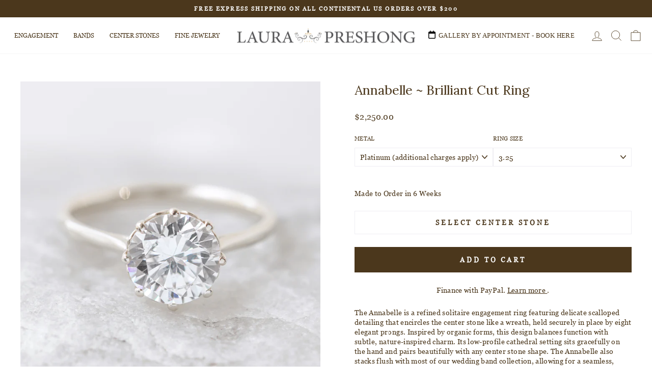

--- FILE ---
content_type: text/html; charset=utf-8
request_url: https://www.laurapreshong.com/products/annabelle-brilliant-cut-engagement-ring?variant=49437702947132
body_size: 66718
content:
<!doctype html>
<html class="no-js" lang="en" dir="ltr">
  <head>
   <!-- Added by AVADA Cookies Bar -->
   <script>
   window.AVADA_COOKIES_BAR = window.AVADA_COOKIES_BAR || {};
   window.AVADA_COOKIES_BAR.shopId = 'n8KXOX1KNsESTbVKIH6a';
   window.AVADA_COOKIES_BAR.status = false;
   AVADA_COOKIES_BAR ={"theme":"basic","message":"This website uses cookies to make sure you get the best experience with us.","showPrivacyPolicy":true,"privacyLink":"/policies/privacy-policy","privacyLinkText":"Learn more","agreeButtonText":"Got it!","denyButtonText":"Decline","showOnCountry":"all","displayType":"full_bar","desktopFloatCardPosition":"bottom_left","desktopPosition":"bottom","mobilePositions":"bottom","themeName":"Basic","bgColor":"#F2EEE2","messageColor":"#2C332F","agreeBtnTextColor":"#FFFFFF","privacyLinkColor":"#1D1D1D","agreeBtnBgColor":"#4B371C","agreeBtnBorder":"#2C332F","iconColor":"#4B371C","textFont":"Georgia+Pro","denyTextColor":"#4B371C","showIcon":true,"advancedSetting":false,"customCss":"","textColor":"#4B371C","textAvada":"rgba(29, 29, 29, 0.8)","removeBranding":true,"specificRegions":{"pipeda":false,"appi":false,"lgpd":false,"gdpr":false,"ccpa":false},"customPrivacyLink":"","iconType":"default_icon","urlIcon":"","displayAfter":"5","optionPolicyLink":"auto","shopId":"n8KXOX1KNsESTbVKIH6a","fontStore":[{"label":"Lora","value":"Lora"},{"label":"Georgia Pro","value":"Georgia+Pro"},{"label":"OpenSans","value":"OpenSans"}],"boxShadow":"0px 3px 8px rgba(0, 0, 0, 0.2)","display":"flex","float":"","textAvadaMobile":"rgba(29, 29, 29, 0.8)","borderRadius":"32px","textBtnColor":"#1AAC7A","btnColor":"#F8F8F8","width":"650px","id":"WmCGGFEv9TQJPf570Rkn","fontWeight":"500","height":"100px"}
 </script>
   <!-- /Added by AVADA Cookies Bar -->
 
    <meta charset="utf-8">
    <meta http-equiv="X-UA-Compatible" content="IE=edge,chrome=1">
    <meta name="viewport" content="width=device-width,initial-scale=1">
    <meta name="theme-color" content="#4b371c">
    <link rel="canonical" href="https://www.laurapreshong.com/products/annabelle-brilliant-cut-engagement-ring">
    <link rel="preconnect" href="https://cdn.shopify.com" crossorigin>
    <link rel="preconnect" href="https://fonts.shopifycdn.com" crossorigin>
    <link rel="dns-prefetch" href="https://productreviews.shopifycdn.com">
    <link rel="dns-prefetch" href="https://ajax.googleapis.com">
    <link rel="dns-prefetch" href="https://maps.googleapis.com">
    <link rel="dns-prefetch" href="https://maps.gstatic.com">
    <link rel="stylesheet" href="https://cdnjs.cloudflare.com/ajax/libs/sweetalert/1.1.3/sweetalert.min.css"><link rel="shortcut icon" href="//www.laurapreshong.com/cdn/shop/files/logo_1_1_32x32.jpg?v=1671472707" type="image/png"><title>Annabelle Brilliant Cut Engagement Ring | Laura Preshong
&ndash; Laura-Preshong-Jewelry
</title>
<meta name="description" content="The Annabelle engagement ring features scalloped detailing and eight prongs in a low-profile cathedral design. Handcrafted in recycled gold or platinum. Choose from ethical natural diamonds or lab-grown diamond center stones."><meta property="og:site_name" content="Laura-Preshong-Jewelry">
  <meta property="og:url" content="https://www.laurapreshong.com/products/annabelle-brilliant-cut-engagement-ring">
  <meta property="og:title" content="Annabelle ~ Brilliant Cut Ring">
  <meta property="og:type" content="product">
  <meta property="og:description" content="The Annabelle engagement ring features scalloped detailing and eight prongs in a low-profile cathedral design. Handcrafted in recycled gold or platinum. Choose from ethical natural diamonds or lab-grown diamond center stones."><meta property="og:image" content="http://www.laurapreshong.com/cdn/shop/products/Annabelle_Side_yg_wb_IMG_0492__44888.1634235706.1000.1200.jpg?v=1704574887">
    <meta property="og:image:secure_url" content="https://www.laurapreshong.com/cdn/shop/products/Annabelle_Side_yg_wb_IMG_0492__44888.1634235706.1000.1200.jpg?v=1704574887">
    <meta property="og:image:width" content="1000">
    <meta property="og:image:height" content="1000"><meta name="twitter:site" content="@">
  <meta name="twitter:card" content="summary_large_image">
  <meta name="twitter:title" content="Annabelle ~ Brilliant Cut Ring">
  <meta name="twitter:description" content="The Annabelle engagement ring features scalloped detailing and eight prongs in a low-profile cathedral design. Handcrafted in recycled gold or platinum. Choose from ethical natural diamonds or lab-grown diamond center stones.">
<style data-shopify>@font-face {
  font-family: Lora;
  font-weight: 400;
  font-style: normal;
  font-display: swap;
  src: url("//www.laurapreshong.com/cdn/fonts/lora/lora_n4.9a60cb39eff3bfbc472bac5b3c5c4d7c878f0a8d.woff2") format("woff2"),
       url("//www.laurapreshong.com/cdn/fonts/lora/lora_n4.4d935d2630ceaf34d2e494106075f8d9f1257d25.woff") format("woff");
}

  @font-face {
  font-family: Merriweather;
  font-weight: 400;
  font-style: normal;
  font-display: swap;
  src: url("//www.laurapreshong.com/cdn/fonts/merriweather/merriweather_n4.349a72bc63b970a8b7f00dc33f5bda2ec52f79cc.woff2") format("woff2"),
       url("//www.laurapreshong.com/cdn/fonts/merriweather/merriweather_n4.5a396c75a89c25b516c9d3cb026490795288d821.woff") format("woff");
}


  @font-face {
  font-family: Merriweather;
  font-weight: 600;
  font-style: normal;
  font-display: swap;
  src: url("//www.laurapreshong.com/cdn/fonts/merriweather/merriweather_n6.82bc6d87b680213711c5072b50cd1af8bff284e0.woff2") format("woff2"),
       url("//www.laurapreshong.com/cdn/fonts/merriweather/merriweather_n6.cebe20d16fc36d803dd3e0a65f3ba958ff58f417.woff") format("woff");
}

  @font-face {
  font-family: Merriweather;
  font-weight: 400;
  font-style: italic;
  font-display: swap;
  src: url("//www.laurapreshong.com/cdn/fonts/merriweather/merriweather_i4.f5b9cf70acd5cd4d838a0ca60bf8178b62cb1301.woff2") format("woff2"),
       url("//www.laurapreshong.com/cdn/fonts/merriweather/merriweather_i4.946cfa27ccfc2ba1850f3e8d4115a49e1be34578.woff") format("woff");
}

  @font-face {
  font-family: Merriweather;
  font-weight: 600;
  font-style: italic;
  font-display: swap;
  src: url("//www.laurapreshong.com/cdn/fonts/merriweather/merriweather_i6.ed4f74c6bd09efb885b7a4d802c1a8b80d08cadd.woff2") format("woff2"),
       url("//www.laurapreshong.com/cdn/fonts/merriweather/merriweather_i6.24f6674b7e5bfa9fe805a221a4f20bcc9b40626e.woff") format("woff");
}

</style><link href="//www.laurapreshong.com/cdn/shop/t/10/assets/theme.css?v=78229248647557688291760039383" rel="stylesheet" type="text/css" media="all" />
    <link href="//www.laurapreshong.com/cdn/shop/t/10/assets/style.css?v=24357225401334934291749742377" rel="stylesheet" type="text/css" media="all" />
<style data-shopify>:root {
    --typeHeaderPrimary: Lora;
    --typeHeaderFallback: serif;
    --typeHeaderSize: 30px;
    --typeHeaderWeight: 400;
    --typeHeaderLineHeight: 1.3;
    --typeHeaderSpacing: 0.0em;

    --typeBasePrimary:Merriweather;
    --typeBaseFallback:serif;
    --typeBaseSize: 14px;
    --typeBaseWeight: 400;
    --typeBaseSpacing: 0.025em;
    --typeBaseLineHeight: 1.4;

    --typeCollectionTitle: 18px;

    --iconWeight: 2px;
    --iconLinecaps: miter;

    
      --buttonRadius: 0px;
    

    --colorGridOverlayOpacity: 0.1;
  }

  .placeholder-content {
    background-image: linear-gradient(100deg, #ffffff 40%, #f7f7f7 63%, #ffffff 79%);
  }</style><script>
      document.documentElement.className = document.documentElement.className.replace('no-js', 'js');

      window.theme = window.theme || {};
      theme.routes = {
        home: "/",
        cart: "/cart.js",
        cartPage: "/cart",
        cartAdd: "/cart/add.js",
        cartChange: "/cart/change.js",
        search: "/search"
      };
      theme.strings = {
        soldOut: "Sold Out",
        unavailable: "Unavailable",
        inStockLabel: "In stock, ready to ship",
        oneStockLabel: "Low stock - [count] item left",
        otherStockLabel: "Low stock - [count] items left",
        willNotShipUntil: "Ready to ship [date]",
        willBeInStockAfter: "Back in stock [date]",
        waitingForStock: "Inventory on the way",
        savePrice: "Save [saved_amount]",
        cartEmpty: "Your cart is currently empty.",
        cartTermsConfirmation: "You must agree with the terms and conditions of sales to check out",
        searchCollections: "Collections:",
        searchPages: "Pages:",
        searchArticles: "Articles:",
        productFrom: "from ",
      };
      theme.settings = {
        cartType: "drawer",
        isCustomerTemplate: false,
        moneyFormat: "${{amount}}",
        saveType: "dollar",
        productImageSize: "square",
        productImageCover: false,
        predictiveSearch: true,
        predictiveSearchType: "product,article,page,collection",
        predictiveSearchVendor: false,
        predictiveSearchPrice: false,
        quickView: false,
        themeName: 'Impulse',
        themeVersion: "7.1.0"
      };
    </script>

    <script>window.performance && window.performance.mark && window.performance.mark('shopify.content_for_header.start');</script><meta id="shopify-digital-wallet" name="shopify-digital-wallet" content="/67288203580/digital_wallets/dialog">
<meta name="shopify-checkout-api-token" content="a3d89895291946f879f4fc692912d111">
<meta id="in-context-paypal-metadata" data-shop-id="67288203580" data-venmo-supported="true" data-environment="production" data-locale="en_US" data-paypal-v4="true" data-currency="USD">
<link rel="alternate" type="application/json+oembed" href="https://www.laurapreshong.com/products/annabelle-brilliant-cut-engagement-ring.oembed">
<script async="async" src="/checkouts/internal/preloads.js?locale=en-US"></script>
<link rel="preconnect" href="https://shop.app" crossorigin="anonymous">
<script async="async" src="https://shop.app/checkouts/internal/preloads.js?locale=en-US&shop_id=67288203580" crossorigin="anonymous"></script>
<script id="apple-pay-shop-capabilities" type="application/json">{"shopId":67288203580,"countryCode":"US","currencyCode":"USD","merchantCapabilities":["supports3DS"],"merchantId":"gid:\/\/shopify\/Shop\/67288203580","merchantName":"Laura-Preshong-Jewelry","requiredBillingContactFields":["postalAddress","email","phone"],"requiredShippingContactFields":["postalAddress","email","phone"],"shippingType":"shipping","supportedNetworks":["visa","masterCard","amex","discover","elo","jcb"],"total":{"type":"pending","label":"Laura-Preshong-Jewelry","amount":"1.00"},"shopifyPaymentsEnabled":true,"supportsSubscriptions":true}</script>
<script id="shopify-features" type="application/json">{"accessToken":"a3d89895291946f879f4fc692912d111","betas":["rich-media-storefront-analytics"],"domain":"www.laurapreshong.com","predictiveSearch":true,"shopId":67288203580,"locale":"en"}</script>
<script>var Shopify = Shopify || {};
Shopify.shop = "laura-preshong-jewelry.myshopify.com";
Shopify.locale = "en";
Shopify.currency = {"active":"USD","rate":"1.0"};
Shopify.country = "US";
Shopify.theme = {"name":"Laura Impulse","id":143941599548,"schema_name":"Impulse","schema_version":"7.1.0","theme_store_id":857,"role":"main"};
Shopify.theme.handle = "null";
Shopify.theme.style = {"id":null,"handle":null};
Shopify.cdnHost = "www.laurapreshong.com/cdn";
Shopify.routes = Shopify.routes || {};
Shopify.routes.root = "/";</script>
<script type="module">!function(o){(o.Shopify=o.Shopify||{}).modules=!0}(window);</script>
<script>!function(o){function n(){var o=[];function n(){o.push(Array.prototype.slice.apply(arguments))}return n.q=o,n}var t=o.Shopify=o.Shopify||{};t.loadFeatures=n(),t.autoloadFeatures=n()}(window);</script>
<script>
  window.ShopifyPay = window.ShopifyPay || {};
  window.ShopifyPay.apiHost = "shop.app\/pay";
  window.ShopifyPay.redirectState = null;
</script>
<script id="shop-js-analytics" type="application/json">{"pageType":"product"}</script>
<script defer="defer" async type="module" src="//www.laurapreshong.com/cdn/shopifycloud/shop-js/modules/v2/client.init-shop-cart-sync_DGjqyID6.en.esm.js"></script>
<script defer="defer" async type="module" src="//www.laurapreshong.com/cdn/shopifycloud/shop-js/modules/v2/chunk.common_CM5e3XYf.esm.js"></script>
<script type="module">
  await import("//www.laurapreshong.com/cdn/shopifycloud/shop-js/modules/v2/client.init-shop-cart-sync_DGjqyID6.en.esm.js");
await import("//www.laurapreshong.com/cdn/shopifycloud/shop-js/modules/v2/chunk.common_CM5e3XYf.esm.js");

  window.Shopify.SignInWithShop?.initShopCartSync?.({"fedCMEnabled":true,"windoidEnabled":true});

</script>
<script>
  window.Shopify = window.Shopify || {};
  if (!window.Shopify.featureAssets) window.Shopify.featureAssets = {};
  window.Shopify.featureAssets['shop-js'] = {"shop-cart-sync":["modules/v2/client.shop-cart-sync_DS_n0f7A.en.esm.js","modules/v2/chunk.common_CM5e3XYf.esm.js"],"shop-button":["modules/v2/client.shop-button_CNT-NO5k.en.esm.js","modules/v2/chunk.common_CM5e3XYf.esm.js"],"init-fed-cm":["modules/v2/client.init-fed-cm_iCBVkvTB.en.esm.js","modules/v2/chunk.common_CM5e3XYf.esm.js"],"shop-cash-offers":["modules/v2/client.shop-cash-offers_Bicqpat5.en.esm.js","modules/v2/chunk.common_CM5e3XYf.esm.js","modules/v2/chunk.modal_Dl937Oy4.esm.js"],"avatar":["modules/v2/client.avatar_BTnouDA3.en.esm.js"],"init-windoid":["modules/v2/client.init-windoid_BqfVjynn.en.esm.js","modules/v2/chunk.common_CM5e3XYf.esm.js"],"init-shop-email-lookup-coordinator":["modules/v2/client.init-shop-email-lookup-coordinator_CrkkCzDo.en.esm.js","modules/v2/chunk.common_CM5e3XYf.esm.js"],"shop-toast-manager":["modules/v2/client.shop-toast-manager_HMMtSVHE.en.esm.js","modules/v2/chunk.common_CM5e3XYf.esm.js"],"pay-button":["modules/v2/client.pay-button_B57g7222.en.esm.js","modules/v2/chunk.common_CM5e3XYf.esm.js"],"shop-login-button":["modules/v2/client.shop-login-button_CZKuy_To.en.esm.js","modules/v2/chunk.common_CM5e3XYf.esm.js","modules/v2/chunk.modal_Dl937Oy4.esm.js"],"init-shop-cart-sync":["modules/v2/client.init-shop-cart-sync_DGjqyID6.en.esm.js","modules/v2/chunk.common_CM5e3XYf.esm.js"],"init-customer-accounts":["modules/v2/client.init-customer-accounts_CxJ7KIEv.en.esm.js","modules/v2/client.shop-login-button_CZKuy_To.en.esm.js","modules/v2/chunk.common_CM5e3XYf.esm.js","modules/v2/chunk.modal_Dl937Oy4.esm.js"],"init-shop-for-new-customer-accounts":["modules/v2/client.init-shop-for-new-customer-accounts_BDK66bKM.en.esm.js","modules/v2/client.shop-login-button_CZKuy_To.en.esm.js","modules/v2/chunk.common_CM5e3XYf.esm.js","modules/v2/chunk.modal_Dl937Oy4.esm.js"],"lead-capture":["modules/v2/client.lead-capture_QF_QcTqn.en.esm.js","modules/v2/chunk.common_CM5e3XYf.esm.js","modules/v2/chunk.modal_Dl937Oy4.esm.js"],"shop-follow-button":["modules/v2/client.shop-follow-button_Cgw6zD7w.en.esm.js","modules/v2/chunk.common_CM5e3XYf.esm.js","modules/v2/chunk.modal_Dl937Oy4.esm.js"],"checkout-modal":["modules/v2/client.checkout-modal_r-P2WYUC.en.esm.js","modules/v2/chunk.common_CM5e3XYf.esm.js","modules/v2/chunk.modal_Dl937Oy4.esm.js"],"init-customer-accounts-sign-up":["modules/v2/client.init-customer-accounts-sign-up_fcc8iru1.en.esm.js","modules/v2/client.shop-login-button_CZKuy_To.en.esm.js","modules/v2/chunk.common_CM5e3XYf.esm.js","modules/v2/chunk.modal_Dl937Oy4.esm.js"],"shop-login":["modules/v2/client.shop-login_CJN-CB3q.en.esm.js","modules/v2/chunk.common_CM5e3XYf.esm.js","modules/v2/chunk.modal_Dl937Oy4.esm.js"],"payment-terms":["modules/v2/client.payment-terms_C8iL647G.en.esm.js","modules/v2/chunk.common_CM5e3XYf.esm.js","modules/v2/chunk.modal_Dl937Oy4.esm.js"]};
</script>
<script>(function() {
  var isLoaded = false;
  function asyncLoad() {
    if (isLoaded) return;
    isLoaded = true;
    var urls = ["\/\/d1liekpayvooaz.cloudfront.net\/apps\/customizery\/customizery.js?shop=laura-preshong-jewelry.myshopify.com","https:\/\/storage.nfcube.com\/instafeed-2b93a20fa5b599c02c6adef00d95511b.js?shop=laura-preshong-jewelry.myshopify.com"];
    for (var i = 0; i < urls.length; i++) {
      var s = document.createElement('script');
      s.type = 'text/javascript';
      s.async = true;
      s.src = urls[i];
      var x = document.getElementsByTagName('script')[0];
      x.parentNode.insertBefore(s, x);
    }
  };
  if(window.attachEvent) {
    window.attachEvent('onload', asyncLoad);
  } else {
    window.addEventListener('load', asyncLoad, false);
  }
})();</script>
<script id="__st">var __st={"a":67288203580,"offset":-18000,"reqid":"dc20260d-3412-4326-8af7-c1fa821b8148-1766036261","pageurl":"www.laurapreshong.com\/products\/annabelle-brilliant-cut-engagement-ring?variant=49437702947132","u":"f1c2a04cc6c7","p":"product","rtyp":"product","rid":8399576203580};</script>
<script>window.ShopifyPaypalV4VisibilityTracking = true;</script>
<script id="captcha-bootstrap">!function(){'use strict';const t='contact',e='account',n='new_comment',o=[[t,t],['blogs',n],['comments',n],[t,'customer']],c=[[e,'customer_login'],[e,'guest_login'],[e,'recover_customer_password'],[e,'create_customer']],r=t=>t.map((([t,e])=>`form[action*='/${t}']:not([data-nocaptcha='true']) input[name='form_type'][value='${e}']`)).join(','),a=t=>()=>t?[...document.querySelectorAll(t)].map((t=>t.form)):[];function s(){const t=[...o],e=r(t);return a(e)}const i='password',u='form_key',d=['recaptcha-v3-token','g-recaptcha-response','h-captcha-response',i],f=()=>{try{return window.sessionStorage}catch{return}},m='__shopify_v',_=t=>t.elements[u];function p(t,e,n=!1){try{const o=window.sessionStorage,c=JSON.parse(o.getItem(e)),{data:r}=function(t){const{data:e,action:n}=t;return t[m]||n?{data:e,action:n}:{data:t,action:n}}(c);for(const[e,n]of Object.entries(r))t.elements[e]&&(t.elements[e].value=n);n&&o.removeItem(e)}catch(o){console.error('form repopulation failed',{error:o})}}const l='form_type',E='cptcha';function T(t){t.dataset[E]=!0}const w=window,h=w.document,L='Shopify',v='ce_forms',y='captcha';let A=!1;((t,e)=>{const n=(g='f06e6c50-85a8-45c8-87d0-21a2b65856fe',I='https://cdn.shopify.com/shopifycloud/storefront-forms-hcaptcha/ce_storefront_forms_captcha_hcaptcha.v1.5.2.iife.js',D={infoText:'Protected by hCaptcha',privacyText:'Privacy',termsText:'Terms'},(t,e,n)=>{const o=w[L][v],c=o.bindForm;if(c)return c(t,g,e,D).then(n);var r;o.q.push([[t,g,e,D],n]),r=I,A||(h.body.append(Object.assign(h.createElement('script'),{id:'captcha-provider',async:!0,src:r})),A=!0)});var g,I,D;w[L]=w[L]||{},w[L][v]=w[L][v]||{},w[L][v].q=[],w[L][y]=w[L][y]||{},w[L][y].protect=function(t,e){n(t,void 0,e),T(t)},Object.freeze(w[L][y]),function(t,e,n,w,h,L){const[v,y,A,g]=function(t,e,n){const i=e?o:[],u=t?c:[],d=[...i,...u],f=r(d),m=r(i),_=r(d.filter((([t,e])=>n.includes(e))));return[a(f),a(m),a(_),s()]}(w,h,L),I=t=>{const e=t.target;return e instanceof HTMLFormElement?e:e&&e.form},D=t=>v().includes(t);t.addEventListener('submit',(t=>{const e=I(t);if(!e)return;const n=D(e)&&!e.dataset.hcaptchaBound&&!e.dataset.recaptchaBound,o=_(e),c=g().includes(e)&&(!o||!o.value);(n||c)&&t.preventDefault(),c&&!n&&(function(t){try{if(!f())return;!function(t){const e=f();if(!e)return;const n=_(t);if(!n)return;const o=n.value;o&&e.removeItem(o)}(t);const e=Array.from(Array(32),(()=>Math.random().toString(36)[2])).join('');!function(t,e){_(t)||t.append(Object.assign(document.createElement('input'),{type:'hidden',name:u})),t.elements[u].value=e}(t,e),function(t,e){const n=f();if(!n)return;const o=[...t.querySelectorAll(`input[type='${i}']`)].map((({name:t})=>t)),c=[...d,...o],r={};for(const[a,s]of new FormData(t).entries())c.includes(a)||(r[a]=s);n.setItem(e,JSON.stringify({[m]:1,action:t.action,data:r}))}(t,e)}catch(e){console.error('failed to persist form',e)}}(e),e.submit())}));const S=(t,e)=>{t&&!t.dataset[E]&&(n(t,e.some((e=>e===t))),T(t))};for(const o of['focusin','change'])t.addEventListener(o,(t=>{const e=I(t);D(e)&&S(e,y())}));const B=e.get('form_key'),M=e.get(l),P=B&&M;t.addEventListener('DOMContentLoaded',(()=>{const t=y();if(P)for(const e of t)e.elements[l].value===M&&p(e,B);[...new Set([...A(),...v().filter((t=>'true'===t.dataset.shopifyCaptcha))])].forEach((e=>S(e,t)))}))}(h,new URLSearchParams(w.location.search),n,t,e,['guest_login'])})(!0,!0)}();</script>
<script integrity="sha256-52AcMU7V7pcBOXWImdc/TAGTFKeNjmkeM1Pvks/DTgc=" data-source-attribution="shopify.loadfeatures" defer="defer" src="//www.laurapreshong.com/cdn/shopifycloud/storefront/assets/storefront/load_feature-81c60534.js" crossorigin="anonymous"></script>
<script crossorigin="anonymous" defer="defer" src="//www.laurapreshong.com/cdn/shopifycloud/storefront/assets/shopify_pay/storefront-65b4c6d7.js?v=20250812"></script>
<script data-source-attribution="shopify.dynamic_checkout.dynamic.init">var Shopify=Shopify||{};Shopify.PaymentButton=Shopify.PaymentButton||{isStorefrontPortableWallets:!0,init:function(){window.Shopify.PaymentButton.init=function(){};var t=document.createElement("script");t.src="https://www.laurapreshong.com/cdn/shopifycloud/portable-wallets/latest/portable-wallets.en.js",t.type="module",document.head.appendChild(t)}};
</script>
<script data-source-attribution="shopify.dynamic_checkout.buyer_consent">
  function portableWalletsHideBuyerConsent(e){var t=document.getElementById("shopify-buyer-consent"),n=document.getElementById("shopify-subscription-policy-button");t&&n&&(t.classList.add("hidden"),t.setAttribute("aria-hidden","true"),n.removeEventListener("click",e))}function portableWalletsShowBuyerConsent(e){var t=document.getElementById("shopify-buyer-consent"),n=document.getElementById("shopify-subscription-policy-button");t&&n&&(t.classList.remove("hidden"),t.removeAttribute("aria-hidden"),n.addEventListener("click",e))}window.Shopify?.PaymentButton&&(window.Shopify.PaymentButton.hideBuyerConsent=portableWalletsHideBuyerConsent,window.Shopify.PaymentButton.showBuyerConsent=portableWalletsShowBuyerConsent);
</script>
<script>
  function portableWalletsCleanup(e){e&&e.src&&console.error("Failed to load portable wallets script "+e.src);var t=document.querySelectorAll("shopify-accelerated-checkout .shopify-payment-button__skeleton, shopify-accelerated-checkout-cart .wallet-cart-button__skeleton"),e=document.getElementById("shopify-buyer-consent");for(let e=0;e<t.length;e++)t[e].remove();e&&e.remove()}function portableWalletsNotLoadedAsModule(e){e instanceof ErrorEvent&&"string"==typeof e.message&&e.message.includes("import.meta")&&"string"==typeof e.filename&&e.filename.includes("portable-wallets")&&(window.removeEventListener("error",portableWalletsNotLoadedAsModule),window.Shopify.PaymentButton.failedToLoad=e,"loading"===document.readyState?document.addEventListener("DOMContentLoaded",window.Shopify.PaymentButton.init):window.Shopify.PaymentButton.init())}window.addEventListener("error",portableWalletsNotLoadedAsModule);
</script>

<script type="module" src="https://www.laurapreshong.com/cdn/shopifycloud/portable-wallets/latest/portable-wallets.en.js" onError="portableWalletsCleanup(this)" crossorigin="anonymous"></script>
<script nomodule>
  document.addEventListener("DOMContentLoaded", portableWalletsCleanup);
</script>

<link id="shopify-accelerated-checkout-styles" rel="stylesheet" media="screen" href="https://www.laurapreshong.com/cdn/shopifycloud/portable-wallets/latest/accelerated-checkout-backwards-compat.css" crossorigin="anonymous">
<style id="shopify-accelerated-checkout-cart">
        #shopify-buyer-consent {
  margin-top: 1em;
  display: inline-block;
  width: 100%;
}

#shopify-buyer-consent.hidden {
  display: none;
}

#shopify-subscription-policy-button {
  background: none;
  border: none;
  padding: 0;
  text-decoration: underline;
  font-size: inherit;
  cursor: pointer;
}

#shopify-subscription-policy-button::before {
  box-shadow: none;
}

      </style>

<script>window.performance && window.performance.mark && window.performance.mark('shopify.content_for_header.end');</script>

    <script src="//www.laurapreshong.com/cdn/shop/t/10/assets/vendor-scripts-v11.js" defer="defer"></script><script src="//www.laurapreshong.com/cdn/shop/t/10/assets/theme.js?v=101667207772609986281698408922" defer="defer"></script>
  
  





<script>window.is_hulkpo_installed=true</script><!-- BEGIN app block: shopify://apps/judge-me-reviews/blocks/judgeme_core/61ccd3b1-a9f2-4160-9fe9-4fec8413e5d8 --><!-- Start of Judge.me Core -->




<link rel="dns-prefetch" href="https://cdnwidget.judge.me">
<link rel="dns-prefetch" href="https://cdn.judge.me">
<link rel="dns-prefetch" href="https://cdn1.judge.me">
<link rel="dns-prefetch" href="https://api.judge.me">

<script data-cfasync='false' class='jdgm-settings-script'>window.jdgmSettings={"pagination":5,"disable_web_reviews":false,"badge_no_review_text":"No reviews","badge_n_reviews_text":"{{ n }} review/reviews","hide_badge_preview_if_no_reviews":true,"badge_hide_text":false,"enforce_center_preview_badge":false,"widget_title":"Customer Reviews","widget_open_form_text":"Write a review","widget_close_form_text":"Cancel review","widget_refresh_page_text":"Refresh page","widget_summary_text":"Based on {{ number_of_reviews }} review/reviews","widget_no_review_text":"Be the first to write a review","widget_name_field_text":"Display name","widget_verified_name_field_text":"Verified Name (public)","widget_name_placeholder_text":"Display name","widget_required_field_error_text":"This field is required.","widget_email_field_text":"Email address","widget_verified_email_field_text":"Verified Email (private, can not be edited)","widget_email_placeholder_text":"Your email address","widget_email_field_error_text":"Please enter a valid email address.","widget_rating_field_text":"Rating","widget_review_title_field_text":"Review Title","widget_review_title_placeholder_text":"Give your review a title","widget_review_body_field_text":"Review content","widget_review_body_placeholder_text":"Start writing here...","widget_pictures_field_text":"Picture/Video (optional)","widget_submit_review_text":"Submit Review","widget_submit_verified_review_text":"Submit Verified Review","widget_submit_success_msg_with_auto_publish":"Thank you! Please refresh the page in a few moments to see your review. You can remove or edit your review by logging into \u003ca href='https://judge.me/login' target='_blank' rel='nofollow noopener'\u003eJudge.me\u003c/a\u003e","widget_submit_success_msg_no_auto_publish":"Thank you! Your review will be published as soon as it is approved by the shop admin. You can remove or edit your review by logging into \u003ca href='https://judge.me/login' target='_blank' rel='nofollow noopener'\u003eJudge.me\u003c/a\u003e","widget_show_default_reviews_out_of_total_text":"Showing {{ n_reviews_shown }} out of {{ n_reviews }} reviews.","widget_show_all_link_text":"Show all","widget_show_less_link_text":"Show less","widget_author_said_text":"{{ reviewer_name }} said:","widget_days_text":"{{ n }} days ago","widget_weeks_text":"{{ n }} week/weeks ago","widget_months_text":"{{ n }} month/months ago","widget_years_text":"{{ n }} year/years ago","widget_yesterday_text":"Yesterday","widget_today_text":"Today","widget_replied_text":"\u003e\u003e {{ shop_name }} replied:","widget_read_more_text":"Read more","widget_reviewer_name_as_initial":"","widget_rating_filter_color":"#fbcd0a","widget_rating_filter_see_all_text":"See all reviews","widget_sorting_most_recent_text":"Most Recent","widget_sorting_highest_rating_text":"Highest Rating","widget_sorting_lowest_rating_text":"Lowest Rating","widget_sorting_with_pictures_text":"Only Pictures","widget_sorting_most_helpful_text":"Most Helpful","widget_open_question_form_text":"Ask a question","widget_reviews_subtab_text":"Reviews","widget_questions_subtab_text":"Questions","widget_question_label_text":"Question","widget_answer_label_text":"Answer","widget_question_placeholder_text":"Write your question here","widget_submit_question_text":"Submit Question","widget_question_submit_success_text":"Thank you for your question! We will notify you once it gets answered.","verified_badge_text":"Verified","verified_badge_bg_color":"","verified_badge_text_color":"","verified_badge_placement":"left-of-reviewer-name","widget_review_max_height":"","widget_hide_border":false,"widget_social_share":false,"widget_thumb":false,"widget_review_location_show":false,"widget_location_format":"","all_reviews_include_out_of_store_products":true,"all_reviews_out_of_store_text":"(out of store)","all_reviews_pagination":100,"all_reviews_product_name_prefix_text":"about","enable_review_pictures":true,"enable_question_anwser":false,"widget_theme":"default","review_date_format":"mm/dd/yyyy","default_sort_method":"most-recent","widget_product_reviews_subtab_text":"Product Reviews","widget_shop_reviews_subtab_text":"Shop Reviews","widget_other_products_reviews_text":"Reviews for other products","widget_store_reviews_subtab_text":"Store reviews","widget_no_store_reviews_text":"This store hasn't received any reviews yet","widget_web_restriction_product_reviews_text":"This product hasn't received any reviews yet","widget_no_items_text":"No items found","widget_show_more_text":"Show more","widget_write_a_store_review_text":"Write a Store Review","widget_other_languages_heading":"Reviews in Other Languages","widget_translate_review_text":"Translate review to {{ language }}","widget_translating_review_text":"Translating...","widget_show_original_translation_text":"Show original ({{ language }})","widget_translate_review_failed_text":"Review couldn't be translated.","widget_translate_review_retry_text":"Retry","widget_translate_review_try_again_later_text":"Try again later","show_product_url_for_grouped_product":false,"widget_sorting_pictures_first_text":"Pictures First","show_pictures_on_all_rev_page_mobile":false,"show_pictures_on_all_rev_page_desktop":false,"floating_tab_hide_mobile_install_preference":false,"floating_tab_button_name":"★ Reviews","floating_tab_title":"Let customers speak for us","floating_tab_button_color":"","floating_tab_button_background_color":"","floating_tab_url":"","floating_tab_url_enabled":false,"floating_tab_tab_style":"text","all_reviews_text_badge_text":"Customers rate us {{ shop.metafields.judgeme.all_reviews_rating | round: 1 }}/5 based on {{ shop.metafields.judgeme.all_reviews_count }} reviews.","all_reviews_text_badge_text_branded_style":"{{ shop.metafields.judgeme.all_reviews_rating | round: 1 }} out of 5 stars based on {{ shop.metafields.judgeme.all_reviews_count }} reviews","is_all_reviews_text_badge_a_link":false,"show_stars_for_all_reviews_text_badge":false,"all_reviews_text_badge_url":"","all_reviews_text_style":"branded","all_reviews_text_color_style":"judgeme_brand_color","all_reviews_text_color":"#108474","all_reviews_text_show_jm_brand":true,"featured_carousel_show_header":true,"featured_carousel_title":"Let customers speak for us","testimonials_carousel_title":"Customers are saying","videos_carousel_title":"Real customer stories","cards_carousel_title":"Customers are saying","featured_carousel_count_text":"from {{ n }} reviews","featured_carousel_add_link_to_all_reviews_page":false,"featured_carousel_url":"","featured_carousel_show_images":true,"featured_carousel_autoslide_interval":5,"featured_carousel_arrows_on_the_sides":false,"featured_carousel_height":250,"featured_carousel_width":80,"featured_carousel_image_size":0,"featured_carousel_image_height":250,"featured_carousel_arrow_color":"#eeeeee","verified_count_badge_style":"branded","verified_count_badge_orientation":"horizontal","verified_count_badge_color_style":"judgeme_brand_color","verified_count_badge_color":"#108474","is_verified_count_badge_a_link":false,"verified_count_badge_url":"","verified_count_badge_show_jm_brand":true,"widget_rating_preset_default":5,"widget_first_sub_tab":"product-reviews","widget_show_histogram":true,"widget_histogram_use_custom_color":false,"widget_pagination_use_custom_color":false,"widget_star_use_custom_color":false,"widget_verified_badge_use_custom_color":false,"widget_write_review_use_custom_color":false,"picture_reminder_submit_button":"Upload Pictures","enable_review_videos":false,"mute_video_by_default":false,"widget_sorting_videos_first_text":"Videos First","widget_review_pending_text":"Pending","featured_carousel_items_for_large_screen":3,"social_share_options_order":"Facebook,Twitter","remove_microdata_snippet":true,"disable_json_ld":false,"enable_json_ld_products":false,"preview_badge_show_question_text":false,"preview_badge_no_question_text":"No questions","preview_badge_n_question_text":"{{ number_of_questions }} question/questions","qa_badge_show_icon":false,"qa_badge_position":"same-row","remove_judgeme_branding":false,"widget_add_search_bar":false,"widget_search_bar_placeholder":"Search","widget_sorting_verified_only_text":"Verified only","featured_carousel_theme":"default","featured_carousel_show_rating":true,"featured_carousel_show_title":true,"featured_carousel_show_body":true,"featured_carousel_show_date":false,"featured_carousel_show_reviewer":true,"featured_carousel_show_product":false,"featured_carousel_header_background_color":"#108474","featured_carousel_header_text_color":"#ffffff","featured_carousel_name_product_separator":"reviewed","featured_carousel_full_star_background":"#108474","featured_carousel_empty_star_background":"#dadada","featured_carousel_vertical_theme_background":"#f9fafb","featured_carousel_verified_badge_enable":true,"featured_carousel_verified_badge_color":"#108474","featured_carousel_border_style":"round","featured_carousel_review_line_length_limit":3,"featured_carousel_more_reviews_button_text":"Read more reviews","featured_carousel_view_product_button_text":"View product","all_reviews_page_load_reviews_on":"scroll","all_reviews_page_load_more_text":"Load More Reviews","disable_fb_tab_reviews":false,"enable_ajax_cdn_cache":false,"widget_advanced_speed_features":5,"widget_public_name_text":"displayed publicly like","default_reviewer_name":"John Smith","default_reviewer_name_has_non_latin":true,"widget_reviewer_anonymous":"Anonymous","medals_widget_title":"Judge.me Review Medals","medals_widget_background_color":"#f9fafb","medals_widget_position":"footer_all_pages","medals_widget_border_color":"#f9fafb","medals_widget_verified_text_position":"left","medals_widget_use_monochromatic_version":false,"medals_widget_elements_color":"#108474","show_reviewer_avatar":true,"widget_invalid_yt_video_url_error_text":"Not a YouTube video URL","widget_max_length_field_error_text":"Please enter no more than {0} characters.","widget_show_country_flag":false,"widget_show_collected_via_shop_app":true,"widget_verified_by_shop_badge_style":"light","widget_verified_by_shop_text":"Verified by Shop","widget_show_photo_gallery":false,"widget_load_with_code_splitting":true,"widget_ugc_install_preference":false,"widget_ugc_title":"Made by us, Shared by you","widget_ugc_subtitle":"Tag us to see your picture featured on our page","widget_ugc_arrows_color":"#ffffff","widget_ugc_primary_button_text":"Buy Now","widget_ugc_primary_button_background_color":"#50341C","widget_ugc_primary_button_text_color":"#ffffff","widget_ugc_primary_button_border_width":"0","widget_ugc_primary_button_border_style":"none","widget_ugc_primary_button_border_color":"#50341C","widget_ugc_primary_button_border_radius":"25","widget_ugc_secondary_button_text":"Load More","widget_ugc_secondary_button_background_color":"#ffffff","widget_ugc_secondary_button_text_color":"#50341C","widget_ugc_secondary_button_border_width":"2","widget_ugc_secondary_button_border_style":"solid","widget_ugc_secondary_button_border_color":"#50341C","widget_ugc_secondary_button_border_radius":"25","widget_ugc_reviews_button_text":"View Reviews","widget_ugc_reviews_button_background_color":"#ffffff","widget_ugc_reviews_button_text_color":"#50341C","widget_ugc_reviews_button_border_width":"2","widget_ugc_reviews_button_border_style":"solid","widget_ugc_reviews_button_border_color":"#50341C","widget_ugc_reviews_button_border_radius":"25","widget_ugc_reviews_button_link_to":"store-product-page","widget_ugc_show_post_date":true,"widget_ugc_max_width":"1000","widget_rating_metafield_value_type":true,"widget_primary_color":"#108474","widget_enable_secondary_color":false,"widget_secondary_color":"#edf5f5","widget_summary_average_rating_text":"{{ average_rating }} out of 5","widget_media_grid_title":"Customer photos \u0026 videos","widget_media_grid_see_more_text":"See more","widget_round_style":false,"widget_show_product_medals":true,"widget_verified_by_judgeme_text":"Verified by Judge.me","widget_show_store_medals":true,"widget_verified_by_judgeme_text_in_store_medals":"Verified by Judge.me","widget_media_field_exceed_quantity_message":"Sorry, we can only accept {{ max_media }} for one review.","widget_media_field_exceed_limit_message":"{{ file_name }} is too large, please select a {{ media_type }} less than {{ size_limit }}MB.","widget_review_submitted_text":"Review Submitted!","widget_question_submitted_text":"Question Submitted!","widget_close_form_text_question":"Cancel","widget_write_your_answer_here_text":"Write your answer here","widget_enabled_branded_link":true,"widget_show_collected_by_judgeme":true,"widget_reviewer_name_color":"","widget_write_review_text_color":"","widget_write_review_bg_color":"","widget_collected_by_judgeme_text":"collected by Judge.me","widget_pagination_type":"standard","widget_load_more_text":"Load More","widget_load_more_color":"#108474","widget_full_review_text":"Full Review","widget_read_more_reviews_text":"Read More Reviews","widget_read_questions_text":"Read Questions","widget_questions_and_answers_text":"Questions \u0026 Answers","widget_verified_by_text":"Verified by","widget_verified_text":"Verified","widget_number_of_reviews_text":"{{ number_of_reviews }} reviews","widget_back_button_text":"Back","widget_next_button_text":"Next","widget_custom_forms_filter_button":"Filters","custom_forms_style":"horizontal","widget_show_review_information":false,"how_reviews_are_collected":"How reviews are collected?","widget_show_review_keywords":false,"widget_gdpr_statement":"How we use your data: We'll only contact you about the review you left, and only if necessary. By submitting your review, you agree to Judge.me's \u003ca href='https://judge.me/terms' target='_blank' rel='nofollow noopener'\u003eterms\u003c/a\u003e, \u003ca href='https://judge.me/privacy' target='_blank' rel='nofollow noopener'\u003eprivacy\u003c/a\u003e and \u003ca href='https://judge.me/content-policy' target='_blank' rel='nofollow noopener'\u003econtent\u003c/a\u003e policies.","widget_multilingual_sorting_enabled":false,"widget_translate_review_content_enabled":false,"widget_translate_review_content_method":"manual","popup_widget_review_selection":"automatically_with_pictures","popup_widget_round_border_style":true,"popup_widget_show_title":true,"popup_widget_show_body":true,"popup_widget_show_reviewer":false,"popup_widget_show_product":true,"popup_widget_show_pictures":true,"popup_widget_use_review_picture":true,"popup_widget_show_on_home_page":true,"popup_widget_show_on_product_page":true,"popup_widget_show_on_collection_page":true,"popup_widget_show_on_cart_page":true,"popup_widget_position":"bottom_left","popup_widget_first_review_delay":5,"popup_widget_duration":5,"popup_widget_interval":5,"popup_widget_review_count":5,"popup_widget_hide_on_mobile":true,"review_snippet_widget_round_border_style":true,"review_snippet_widget_card_color":"#FFFFFF","review_snippet_widget_slider_arrows_background_color":"#FFFFFF","review_snippet_widget_slider_arrows_color":"#000000","review_snippet_widget_star_color":"#108474","show_product_variant":false,"all_reviews_product_variant_label_text":"Variant: ","widget_show_verified_branding":true,"widget_ai_summary_title":"Customers say","widget_ai_summary_disclaimer":"AI-powered review summary based on recent customer reviews","widget_show_ai_summary":false,"widget_show_ai_summary_bg":false,"widget_show_review_title_input":true,"redirect_reviewers_invited_via_email":"external_form","request_store_review_after_product_review":false,"request_review_other_products_in_order":false,"review_form_color_scheme":"default","review_form_corner_style":"square","review_form_star_color":{},"review_form_text_color":"#333333","review_form_background_color":"#ffffff","review_form_field_background_color":"#fafafa","review_form_button_color":{},"review_form_button_text_color":"#ffffff","review_form_modal_overlay_color":"#000000","review_content_screen_title_text":"How would you rate this product?","review_content_introduction_text":"We would love it if you would share a bit about your experience.","store_review_form_title_text":"How would you rate this store?","store_review_form_introduction_text":"We would love it if you would share a bit about your experience.","show_review_guidance_text":true,"one_star_review_guidance_text":"Poor","five_star_review_guidance_text":"Great","customer_information_screen_title_text":"About you","customer_information_introduction_text":"Please tell us more about you.","custom_questions_screen_title_text":"Your experience in more detail","custom_questions_introduction_text":"Here are a few questions to help us understand more about your experience.","review_submitted_screen_title_text":"Thanks for your review!","review_submitted_screen_thank_you_text":"We are processing it and it will appear on the store soon.","review_submitted_screen_email_verification_text":"Please confirm your email by clicking the link we just sent you. This helps us keep reviews authentic.","review_submitted_request_store_review_text":"Would you like to share your experience of shopping with us?","review_submitted_review_other_products_text":"Would you like to review these products?","store_review_screen_title_text":"Would you like to share your experience of shopping with us?","store_review_introduction_text":"We value your feedback and use it to improve. Please share any thoughts or suggestions you have.","reviewer_media_screen_title_picture_text":"Share a picture","reviewer_media_introduction_picture_text":"Upload a photo to support your review.","reviewer_media_screen_title_video_text":"Share a video","reviewer_media_introduction_video_text":"Upload a video to support your review.","reviewer_media_screen_title_picture_or_video_text":"Share a picture or video","reviewer_media_introduction_picture_or_video_text":"Upload a photo or video to support your review.","reviewer_media_youtube_url_text":"Paste your Youtube URL here","advanced_settings_next_step_button_text":"Next","advanced_settings_close_review_button_text":"Close","modal_write_review_flow":false,"write_review_flow_required_text":"Required","write_review_flow_privacy_message_text":"We respect your privacy.","write_review_flow_anonymous_text":"Post review as anonymous","write_review_flow_visibility_text":"This won't be visible to other customers.","write_review_flow_multiple_selection_help_text":"Select as many as you like","write_review_flow_single_selection_help_text":"Select one option","write_review_flow_required_field_error_text":"This field is required","write_review_flow_invalid_email_error_text":"Please enter a valid email address","write_review_flow_max_length_error_text":"Max. {{ max_length }} characters.","write_review_flow_media_upload_text":"\u003cb\u003eClick to upload\u003c/b\u003e or drag and drop","write_review_flow_gdpr_statement":"We'll only contact you about your review if necessary. By submitting your review, you agree to our \u003ca href='https://judge.me/terms' target='_blank' rel='nofollow noopener'\u003eterms and conditions\u003c/a\u003e and \u003ca href='https://judge.me/privacy' target='_blank' rel='nofollow noopener'\u003eprivacy policy\u003c/a\u003e.","rating_only_reviews_enabled":false,"show_negative_reviews_help_screen":false,"new_review_flow_help_screen_rating_threshold":3,"negative_review_resolution_screen_title_text":"Tell us more","negative_review_resolution_text":"Your experience matters to us. If there were issues with your purchase, we're here to help. Feel free to reach out to us, we'd love the opportunity to make things right.","negative_review_resolution_button_text":"Contact us","negative_review_resolution_proceed_with_review_text":"Leave a review","negative_review_resolution_subject":"Issue with purchase from {{ shop_name }}.{{ order_name }}","preview_badge_collection_page_install_status":false,"widget_review_custom_css":"","preview_badge_custom_css":"","preview_badge_stars_count":"5-stars","featured_carousel_custom_css":"","floating_tab_custom_css":"","all_reviews_widget_custom_css":"","medals_widget_custom_css":"","verified_badge_custom_css":"","all_reviews_text_custom_css":"","transparency_badges_collected_via_store_invite":false,"transparency_badges_from_another_provider":false,"transparency_badges_collected_from_store_visitor":false,"transparency_badges_collected_by_verified_review_provider":false,"transparency_badges_earned_reward":false,"transparency_badges_collected_via_store_invite_text":"Review collected via store invitation","transparency_badges_from_another_provider_text":"Review collected from another provider","transparency_badges_collected_from_store_visitor_text":"Review collected from a store visitor","transparency_badges_written_in_google_text":"Review written in Google","transparency_badges_written_in_etsy_text":"Review written in Etsy","transparency_badges_written_in_shop_app_text":"Review written in Shop App","transparency_badges_earned_reward_text":"Review earned a reward for future purchase","product_review_widget_per_page":10,"checkout_comment_extension_title_on_product_page":"Customer Comments","checkout_comment_extension_num_latest_comment_show":5,"checkout_comment_extension_format":"name_and_timestamp","checkout_comment_customer_name":"last_initial","checkout_comment_comment_notification":true,"preview_badge_collection_page_install_preference":false,"preview_badge_home_page_install_preference":false,"preview_badge_product_page_install_preference":false,"review_widget_install_preference":"","review_carousel_install_preference":false,"floating_reviews_tab_install_preference":"none","verified_reviews_count_badge_install_preference":false,"all_reviews_text_install_preference":false,"review_widget_best_location":false,"judgeme_medals_install_preference":false,"review_widget_revamp_enabled":false,"review_widget_qna_enabled":false,"review_widget_header_theme":"minimal","review_widget_widget_title_enabled":true,"review_widget_header_text_size":"medium","review_widget_header_text_weight":"regular","review_widget_average_rating_style":"compact","review_widget_bar_chart_enabled":true,"review_widget_bar_chart_type":"numbers","review_widget_bar_chart_style":"standard","review_widget_expanded_media_gallery_enabled":false,"review_widget_reviews_section_theme":"standard","review_widget_image_style":"thumbnails","review_widget_review_image_ratio":"square","review_widget_stars_size":"medium","review_widget_verified_badge":"standard_text","review_widget_review_title_text_size":"medium","review_widget_review_text_size":"medium","review_widget_review_text_length":"medium","review_widget_number_of_columns_desktop":3,"review_widget_carousel_transition_speed":5,"review_widget_custom_questions_answers_display":"always","review_widget_button_text_color":"#FFFFFF","review_widget_text_color":"#000000","review_widget_lighter_text_color":"#7B7B7B","review_widget_corner_styling":"soft","review_widget_review_word_singular":"review","review_widget_review_word_plural":"reviews","review_widget_voting_label":"Helpful?","review_widget_shop_reply_label":"Reply from {{ shop_name }}:","review_widget_filters_title":"Filters","qna_widget_question_word_singular":"Question","qna_widget_question_word_plural":"Questions","qna_widget_answer_reply_label":"Answer from {{ answerer_name }}:","qna_content_screen_title_text":"Ask a question about this product","qna_widget_question_required_field_error_text":"Please enter your question.","qna_widget_flow_gdpr_statement":"We'll only contact you about your question if necessary. By submitting your question, you agree to our \u003ca href='https://judge.me/terms' target='_blank' rel='nofollow noopener'\u003eterms and conditions\u003c/a\u003e and \u003ca href='https://judge.me/privacy' target='_blank' rel='nofollow noopener'\u003eprivacy policy\u003c/a\u003e.","qna_widget_question_submitted_text":"Thanks for your question!","qna_widget_close_form_text_question":"Close","qna_widget_question_submit_success_text":"We’ll notify you by email when your question is answered.","all_reviews_widget_v2025_enabled":false,"all_reviews_widget_v2025_header_theme":"default","all_reviews_widget_v2025_widget_title_enabled":true,"all_reviews_widget_v2025_header_text_size":"medium","all_reviews_widget_v2025_header_text_weight":"regular","all_reviews_widget_v2025_average_rating_style":"compact","all_reviews_widget_v2025_bar_chart_enabled":true,"all_reviews_widget_v2025_bar_chart_type":"numbers","all_reviews_widget_v2025_bar_chart_style":"standard","all_reviews_widget_v2025_expanded_media_gallery_enabled":false,"all_reviews_widget_v2025_show_store_medals":true,"all_reviews_widget_v2025_show_photo_gallery":true,"all_reviews_widget_v2025_show_review_keywords":false,"all_reviews_widget_v2025_show_ai_summary":false,"all_reviews_widget_v2025_show_ai_summary_bg":false,"all_reviews_widget_v2025_add_search_bar":false,"all_reviews_widget_v2025_default_sort_method":"most-recent","all_reviews_widget_v2025_reviews_per_page":10,"all_reviews_widget_v2025_reviews_section_theme":"default","all_reviews_widget_v2025_image_style":"thumbnails","all_reviews_widget_v2025_review_image_ratio":"square","all_reviews_widget_v2025_stars_size":"medium","all_reviews_widget_v2025_verified_badge":"bold_badge","all_reviews_widget_v2025_review_title_text_size":"medium","all_reviews_widget_v2025_review_text_size":"medium","all_reviews_widget_v2025_review_text_length":"medium","all_reviews_widget_v2025_number_of_columns_desktop":3,"all_reviews_widget_v2025_carousel_transition_speed":5,"all_reviews_widget_v2025_custom_questions_answers_display":"always","all_reviews_widget_v2025_show_product_variant":false,"all_reviews_widget_v2025_show_reviewer_avatar":true,"all_reviews_widget_v2025_reviewer_name_as_initial":"","all_reviews_widget_v2025_review_location_show":false,"all_reviews_widget_v2025_location_format":"","all_reviews_widget_v2025_show_country_flag":false,"all_reviews_widget_v2025_verified_by_shop_badge_style":"light","all_reviews_widget_v2025_social_share":false,"all_reviews_widget_v2025_social_share_options_order":"Facebook,Twitter,LinkedIn,Pinterest","all_reviews_widget_v2025_pagination_type":"standard","all_reviews_widget_v2025_button_text_color":"#FFFFFF","all_reviews_widget_v2025_text_color":"#000000","all_reviews_widget_v2025_lighter_text_color":"#7B7B7B","all_reviews_widget_v2025_corner_styling":"soft","all_reviews_widget_v2025_title":"Customer reviews","all_reviews_widget_v2025_ai_summary_title":"Customers say about this store","all_reviews_widget_v2025_no_review_text":"Be the first to write a review","platform":"shopify","branding_url":"https://app.judge.me/reviews","branding_text":"Powered by Judge.me","locale":"en","reply_name":"Laura-Preshong-Jewelry","widget_version":"3.0","footer":true,"autopublish":false,"review_dates":true,"enable_custom_form":false,"shop_locale":"en","enable_multi_locales_translations":true,"show_review_title_input":true,"review_verification_email_status":"never","can_be_branded":false,"reply_name_text":"Laura-Preshong-Jewelry"};</script> <style class='jdgm-settings-style'>.jdgm-xx{left:0}:root{--jdgm-primary-color: #108474;--jdgm-secondary-color: rgba(16,132,116,0.1);--jdgm-star-color: #108474;--jdgm-write-review-text-color: white;--jdgm-write-review-bg-color: #108474;--jdgm-paginate-color: #108474;--jdgm-border-radius: 0;--jdgm-reviewer-name-color: #108474}.jdgm-histogram__bar-content{background-color:#108474}.jdgm-rev[data-verified-buyer=true] .jdgm-rev__icon.jdgm-rev__icon:after,.jdgm-rev__buyer-badge.jdgm-rev__buyer-badge{color:white;background-color:#108474}.jdgm-review-widget--small .jdgm-gallery.jdgm-gallery .jdgm-gallery__thumbnail-link:nth-child(8) .jdgm-gallery__thumbnail-wrapper.jdgm-gallery__thumbnail-wrapper:before{content:"See more"}@media only screen and (min-width: 768px){.jdgm-gallery.jdgm-gallery .jdgm-gallery__thumbnail-link:nth-child(8) .jdgm-gallery__thumbnail-wrapper.jdgm-gallery__thumbnail-wrapper:before{content:"See more"}}.jdgm-prev-badge[data-average-rating='0.00']{display:none !important}.jdgm-author-all-initials{display:none !important}.jdgm-author-last-initial{display:none !important}.jdgm-rev-widg__title{visibility:hidden}.jdgm-rev-widg__summary-text{visibility:hidden}.jdgm-prev-badge__text{visibility:hidden}.jdgm-rev__prod-link-prefix:before{content:'about'}.jdgm-rev__variant-label:before{content:'Variant: '}.jdgm-rev__out-of-store-text:before{content:'(out of store)'}@media only screen and (min-width: 768px){.jdgm-rev__pics .jdgm-rev_all-rev-page-picture-separator,.jdgm-rev__pics .jdgm-rev__product-picture{display:none}}@media only screen and (max-width: 768px){.jdgm-rev__pics .jdgm-rev_all-rev-page-picture-separator,.jdgm-rev__pics .jdgm-rev__product-picture{display:none}}.jdgm-preview-badge[data-template="product"]{display:none !important}.jdgm-preview-badge[data-template="collection"]{display:none !important}.jdgm-preview-badge[data-template="index"]{display:none !important}.jdgm-review-widget[data-from-snippet="true"]{display:none !important}.jdgm-verified-count-badget[data-from-snippet="true"]{display:none !important}.jdgm-carousel-wrapper[data-from-snippet="true"]{display:none !important}.jdgm-all-reviews-text[data-from-snippet="true"]{display:none !important}.jdgm-medals-section[data-from-snippet="true"]{display:none !important}.jdgm-ugc-media-wrapper[data-from-snippet="true"]{display:none !important}.jdgm-review-snippet-widget .jdgm-rev-snippet-widget__cards-container .jdgm-rev-snippet-card{border-radius:8px;background:#fff}.jdgm-review-snippet-widget .jdgm-rev-snippet-widget__cards-container .jdgm-rev-snippet-card__rev-rating .jdgm-star{color:#108474}.jdgm-review-snippet-widget .jdgm-rev-snippet-widget__prev-btn,.jdgm-review-snippet-widget .jdgm-rev-snippet-widget__next-btn{border-radius:50%;background:#fff}.jdgm-review-snippet-widget .jdgm-rev-snippet-widget__prev-btn>svg,.jdgm-review-snippet-widget .jdgm-rev-snippet-widget__next-btn>svg{fill:#000}.jdgm-full-rev-modal.rev-snippet-widget .jm-mfp-container .jm-mfp-content,.jdgm-full-rev-modal.rev-snippet-widget .jm-mfp-container .jdgm-full-rev__icon,.jdgm-full-rev-modal.rev-snippet-widget .jm-mfp-container .jdgm-full-rev__pic-img,.jdgm-full-rev-modal.rev-snippet-widget .jm-mfp-container .jdgm-full-rev__reply{border-radius:8px}.jdgm-full-rev-modal.rev-snippet-widget .jm-mfp-container .jdgm-full-rev[data-verified-buyer="true"] .jdgm-full-rev__icon::after{border-radius:8px}.jdgm-full-rev-modal.rev-snippet-widget .jm-mfp-container .jdgm-full-rev .jdgm-rev__buyer-badge{border-radius:calc( 8px / 2 )}.jdgm-full-rev-modal.rev-snippet-widget .jm-mfp-container .jdgm-full-rev .jdgm-full-rev__replier::before{content:'Laura-Preshong-Jewelry'}.jdgm-full-rev-modal.rev-snippet-widget .jm-mfp-container .jdgm-full-rev .jdgm-full-rev__product-button{border-radius:calc( 8px * 6 )}
</style> <style class='jdgm-settings-style'></style>

  
  
  
  <style class='jdgm-miracle-styles'>
  @-webkit-keyframes jdgm-spin{0%{-webkit-transform:rotate(0deg);-ms-transform:rotate(0deg);transform:rotate(0deg)}100%{-webkit-transform:rotate(359deg);-ms-transform:rotate(359deg);transform:rotate(359deg)}}@keyframes jdgm-spin{0%{-webkit-transform:rotate(0deg);-ms-transform:rotate(0deg);transform:rotate(0deg)}100%{-webkit-transform:rotate(359deg);-ms-transform:rotate(359deg);transform:rotate(359deg)}}@font-face{font-family:'JudgemeStar';src:url("[data-uri]") format("woff");font-weight:normal;font-style:normal}.jdgm-star{font-family:'JudgemeStar';display:inline !important;text-decoration:none !important;padding:0 4px 0 0 !important;margin:0 !important;font-weight:bold;opacity:1;-webkit-font-smoothing:antialiased;-moz-osx-font-smoothing:grayscale}.jdgm-star:hover{opacity:1}.jdgm-star:last-of-type{padding:0 !important}.jdgm-star.jdgm--on:before{content:"\e000"}.jdgm-star.jdgm--off:before{content:"\e001"}.jdgm-star.jdgm--half:before{content:"\e002"}.jdgm-widget *{margin:0;line-height:1.4;-webkit-box-sizing:border-box;-moz-box-sizing:border-box;box-sizing:border-box;-webkit-overflow-scrolling:touch}.jdgm-hidden{display:none !important;visibility:hidden !important}.jdgm-temp-hidden{display:none}.jdgm-spinner{width:40px;height:40px;margin:auto;border-radius:50%;border-top:2px solid #eee;border-right:2px solid #eee;border-bottom:2px solid #eee;border-left:2px solid #ccc;-webkit-animation:jdgm-spin 0.8s infinite linear;animation:jdgm-spin 0.8s infinite linear}.jdgm-spinner:empty{display:block}.jdgm-prev-badge{display:block !important}

</style>


  
  
   


<script data-cfasync='false' class='jdgm-script'>
!function(e){window.jdgm=window.jdgm||{},jdgm.CDN_HOST="https://cdnwidget.judge.me/",jdgm.API_HOST="https://api.judge.me/",jdgm.CDN_BASE_URL="https://cdn.shopify.com/extensions/019b2774-5dfe-7a1d-83a7-7ec0cf9c869c/judgeme-extensions-265/assets/",
jdgm.docReady=function(d){(e.attachEvent?"complete"===e.readyState:"loading"!==e.readyState)?
setTimeout(d,0):e.addEventListener("DOMContentLoaded",d)},jdgm.loadCSS=function(d,t,o,a){
!o&&jdgm.loadCSS.requestedUrls.indexOf(d)>=0||(jdgm.loadCSS.requestedUrls.push(d),
(a=e.createElement("link")).rel="stylesheet",a.class="jdgm-stylesheet",a.media="nope!",
a.href=d,a.onload=function(){this.media="all",t&&setTimeout(t)},e.body.appendChild(a))},
jdgm.loadCSS.requestedUrls=[],jdgm.loadJS=function(e,d){var t=new XMLHttpRequest;
t.onreadystatechange=function(){4===t.readyState&&(Function(t.response)(),d&&d(t.response))},
t.open("GET",e),t.send()},jdgm.docReady((function(){(window.jdgmLoadCSS||e.querySelectorAll(
".jdgm-widget, .jdgm-all-reviews-page").length>0)&&(jdgmSettings.widget_load_with_code_splitting?
parseFloat(jdgmSettings.widget_version)>=3?jdgm.loadCSS(jdgm.CDN_HOST+"widget_v3/base.css"):
jdgm.loadCSS(jdgm.CDN_HOST+"widget/base.css"):jdgm.loadCSS(jdgm.CDN_HOST+"shopify_v2.css"),
jdgm.loadJS(jdgm.CDN_HOST+"loa"+"der.js"))}))}(document);
</script>
<noscript><link rel="stylesheet" type="text/css" media="all" href="https://cdnwidget.judge.me/shopify_v2.css"></noscript>

<!-- BEGIN app snippet: theme_fix_tags --><script>
  (function() {
    var jdgmThemeFixes = null;
    if (!jdgmThemeFixes) return;
    var thisThemeFix = jdgmThemeFixes[Shopify.theme.id];
    if (!thisThemeFix) return;

    if (thisThemeFix.html) {
      document.addEventListener("DOMContentLoaded", function() {
        var htmlDiv = document.createElement('div');
        htmlDiv.classList.add('jdgm-theme-fix-html');
        htmlDiv.innerHTML = thisThemeFix.html;
        document.body.append(htmlDiv);
      });
    };

    if (thisThemeFix.css) {
      var styleTag = document.createElement('style');
      styleTag.classList.add('jdgm-theme-fix-style');
      styleTag.innerHTML = thisThemeFix.css;
      document.head.append(styleTag);
    };

    if (thisThemeFix.js) {
      var scriptTag = document.createElement('script');
      scriptTag.classList.add('jdgm-theme-fix-script');
      scriptTag.innerHTML = thisThemeFix.js;
      document.head.append(scriptTag);
    };
  })();
</script>
<!-- END app snippet -->
<!-- End of Judge.me Core -->



<!-- END app block --><!-- BEGIN app block: shopify://apps/klaviyo-email-marketing-sms/blocks/klaviyo-onsite-embed/2632fe16-c075-4321-a88b-50b567f42507 -->












  <script async src="https://static.klaviyo.com/onsite/js/UVRfUB/klaviyo.js?company_id=UVRfUB"></script>
  <script>!function(){if(!window.klaviyo){window._klOnsite=window._klOnsite||[];try{window.klaviyo=new Proxy({},{get:function(n,i){return"push"===i?function(){var n;(n=window._klOnsite).push.apply(n,arguments)}:function(){for(var n=arguments.length,o=new Array(n),w=0;w<n;w++)o[w]=arguments[w];var t="function"==typeof o[o.length-1]?o.pop():void 0,e=new Promise((function(n){window._klOnsite.push([i].concat(o,[function(i){t&&t(i),n(i)}]))}));return e}}})}catch(n){window.klaviyo=window.klaviyo||[],window.klaviyo.push=function(){var n;(n=window._klOnsite).push.apply(n,arguments)}}}}();</script>

  
    <script id="viewed_product">
      if (item == null) {
        var _learnq = _learnq || [];

        var MetafieldReviews = null
        var MetafieldYotpoRating = null
        var MetafieldYotpoCount = null
        var MetafieldLooxRating = null
        var MetafieldLooxCount = null
        var okendoProduct = null
        var okendoProductReviewCount = null
        var okendoProductReviewAverageValue = null
        try {
          // The following fields are used for Customer Hub recently viewed in order to add reviews.
          // This information is not part of __kla_viewed. Instead, it is part of __kla_viewed_reviewed_items
          MetafieldReviews = {};
          MetafieldYotpoRating = null
          MetafieldYotpoCount = null
          MetafieldLooxRating = null
          MetafieldLooxCount = null

          okendoProduct = null
          // If the okendo metafield is not legacy, it will error, which then requires the new json formatted data
          if (okendoProduct && 'error' in okendoProduct) {
            okendoProduct = null
          }
          okendoProductReviewCount = okendoProduct ? okendoProduct.reviewCount : null
          okendoProductReviewAverageValue = okendoProduct ? okendoProduct.reviewAverageValue : null
        } catch (error) {
          console.error('Error in Klaviyo onsite reviews tracking:', error);
        }

        var item = {
          Name: "Annabelle ~ Brilliant Cut Ring",
          ProductID: 8399576203580,
          Categories: ["Classic","Client Favorites","Hidden Accents","Minimal","Round Brilliant","Shop Ethical Engagement","Solitaire","Vintage"],
          ImageURL: "https://www.laurapreshong.com/cdn/shop/products/Annabelle_Side_yg_wb_IMG_0492__44888.1634235706.1000.1200_grande.jpg?v=1704574887",
          URL: "https://www.laurapreshong.com/products/annabelle-brilliant-cut-engagement-ring",
          Brand: "Laura Preshong",
          Price: "$1,900.00",
          Value: "1,900.00",
          CompareAtPrice: "$0.00"
        };
        _learnq.push(['track', 'Viewed Product', item]);
        _learnq.push(['trackViewedItem', {
          Title: item.Name,
          ItemId: item.ProductID,
          Categories: item.Categories,
          ImageUrl: item.ImageURL,
          Url: item.URL,
          Metadata: {
            Brand: item.Brand,
            Price: item.Price,
            Value: item.Value,
            CompareAtPrice: item.CompareAtPrice
          },
          metafields:{
            reviews: MetafieldReviews,
            yotpo:{
              rating: MetafieldYotpoRating,
              count: MetafieldYotpoCount,
            },
            loox:{
              rating: MetafieldLooxRating,
              count: MetafieldLooxCount,
            },
            okendo: {
              rating: okendoProductReviewAverageValue,
              count: okendoProductReviewCount,
            }
          }
        }]);
      }
    </script>
  




  <script>
    window.klaviyoReviewsProductDesignMode = false
  </script>







<!-- END app block --><link href="https://cdn.shopify.com/extensions/019aad10-f250-7166-8611-a6a28816b650/back-in-stock-574/assets/modal.css" rel="stylesheet" type="text/css" media="all">
<script src="https://cdn.shopify.com/extensions/019b2774-5dfe-7a1d-83a7-7ec0cf9c869c/judgeme-extensions-265/assets/loader.js" type="text/javascript" defer="defer"></script>
<link href="https://monorail-edge.shopifysvc.com" rel="dns-prefetch">
<script>(function(){if ("sendBeacon" in navigator && "performance" in window) {try {var session_token_from_headers = performance.getEntriesByType('navigation')[0].serverTiming.find(x => x.name == '_s').description;} catch {var session_token_from_headers = undefined;}var session_cookie_matches = document.cookie.match(/_shopify_s=([^;]*)/);var session_token_from_cookie = session_cookie_matches && session_cookie_matches.length === 2 ? session_cookie_matches[1] : "";var session_token = session_token_from_headers || session_token_from_cookie || "";function handle_abandonment_event(e) {var entries = performance.getEntries().filter(function(entry) {return /monorail-edge.shopifysvc.com/.test(entry.name);});if (!window.abandonment_tracked && entries.length === 0) {window.abandonment_tracked = true;var currentMs = Date.now();var navigation_start = performance.timing.navigationStart;var payload = {shop_id: 67288203580,url: window.location.href,navigation_start,duration: currentMs - navigation_start,session_token,page_type: "product"};window.navigator.sendBeacon("https://monorail-edge.shopifysvc.com/v1/produce", JSON.stringify({schema_id: "online_store_buyer_site_abandonment/1.1",payload: payload,metadata: {event_created_at_ms: currentMs,event_sent_at_ms: currentMs}}));}}window.addEventListener('pagehide', handle_abandonment_event);}}());</script>
<script id="web-pixels-manager-setup">(function e(e,d,r,n,o){if(void 0===o&&(o={}),!Boolean(null===(a=null===(i=window.Shopify)||void 0===i?void 0:i.analytics)||void 0===a?void 0:a.replayQueue)){var i,a;window.Shopify=window.Shopify||{};var t=window.Shopify;t.analytics=t.analytics||{};var s=t.analytics;s.replayQueue=[],s.publish=function(e,d,r){return s.replayQueue.push([e,d,r]),!0};try{self.performance.mark("wpm:start")}catch(e){}var l=function(){var e={modern:/Edge?\/(1{2}[4-9]|1[2-9]\d|[2-9]\d{2}|\d{4,})\.\d+(\.\d+|)|Firefox\/(1{2}[4-9]|1[2-9]\d|[2-9]\d{2}|\d{4,})\.\d+(\.\d+|)|Chrom(ium|e)\/(9{2}|\d{3,})\.\d+(\.\d+|)|(Maci|X1{2}).+ Version\/(15\.\d+|(1[6-9]|[2-9]\d|\d{3,})\.\d+)([,.]\d+|)( \(\w+\)|)( Mobile\/\w+|) Safari\/|Chrome.+OPR\/(9{2}|\d{3,})\.\d+\.\d+|(CPU[ +]OS|iPhone[ +]OS|CPU[ +]iPhone|CPU IPhone OS|CPU iPad OS)[ +]+(15[._]\d+|(1[6-9]|[2-9]\d|\d{3,})[._]\d+)([._]\d+|)|Android:?[ /-](13[3-9]|1[4-9]\d|[2-9]\d{2}|\d{4,})(\.\d+|)(\.\d+|)|Android.+Firefox\/(13[5-9]|1[4-9]\d|[2-9]\d{2}|\d{4,})\.\d+(\.\d+|)|Android.+Chrom(ium|e)\/(13[3-9]|1[4-9]\d|[2-9]\d{2}|\d{4,})\.\d+(\.\d+|)|SamsungBrowser\/([2-9]\d|\d{3,})\.\d+/,legacy:/Edge?\/(1[6-9]|[2-9]\d|\d{3,})\.\d+(\.\d+|)|Firefox\/(5[4-9]|[6-9]\d|\d{3,})\.\d+(\.\d+|)|Chrom(ium|e)\/(5[1-9]|[6-9]\d|\d{3,})\.\d+(\.\d+|)([\d.]+$|.*Safari\/(?![\d.]+ Edge\/[\d.]+$))|(Maci|X1{2}).+ Version\/(10\.\d+|(1[1-9]|[2-9]\d|\d{3,})\.\d+)([,.]\d+|)( \(\w+\)|)( Mobile\/\w+|) Safari\/|Chrome.+OPR\/(3[89]|[4-9]\d|\d{3,})\.\d+\.\d+|(CPU[ +]OS|iPhone[ +]OS|CPU[ +]iPhone|CPU IPhone OS|CPU iPad OS)[ +]+(10[._]\d+|(1[1-9]|[2-9]\d|\d{3,})[._]\d+)([._]\d+|)|Android:?[ /-](13[3-9]|1[4-9]\d|[2-9]\d{2}|\d{4,})(\.\d+|)(\.\d+|)|Mobile Safari.+OPR\/([89]\d|\d{3,})\.\d+\.\d+|Android.+Firefox\/(13[5-9]|1[4-9]\d|[2-9]\d{2}|\d{4,})\.\d+(\.\d+|)|Android.+Chrom(ium|e)\/(13[3-9]|1[4-9]\d|[2-9]\d{2}|\d{4,})\.\d+(\.\d+|)|Android.+(UC? ?Browser|UCWEB|U3)[ /]?(15\.([5-9]|\d{2,})|(1[6-9]|[2-9]\d|\d{3,})\.\d+)\.\d+|SamsungBrowser\/(5\.\d+|([6-9]|\d{2,})\.\d+)|Android.+MQ{2}Browser\/(14(\.(9|\d{2,})|)|(1[5-9]|[2-9]\d|\d{3,})(\.\d+|))(\.\d+|)|K[Aa][Ii]OS\/(3\.\d+|([4-9]|\d{2,})\.\d+)(\.\d+|)/},d=e.modern,r=e.legacy,n=navigator.userAgent;return n.match(d)?"modern":n.match(r)?"legacy":"unknown"}(),u="modern"===l?"modern":"legacy",c=(null!=n?n:{modern:"",legacy:""})[u],f=function(e){return[e.baseUrl,"/wpm","/b",e.hashVersion,"modern"===e.buildTarget?"m":"l",".js"].join("")}({baseUrl:d,hashVersion:r,buildTarget:u}),m=function(e){var d=e.version,r=e.bundleTarget,n=e.surface,o=e.pageUrl,i=e.monorailEndpoint;return{emit:function(e){var a=e.status,t=e.errorMsg,s=(new Date).getTime(),l=JSON.stringify({metadata:{event_sent_at_ms:s},events:[{schema_id:"web_pixels_manager_load/3.1",payload:{version:d,bundle_target:r,page_url:o,status:a,surface:n,error_msg:t},metadata:{event_created_at_ms:s}}]});if(!i)return console&&console.warn&&console.warn("[Web Pixels Manager] No Monorail endpoint provided, skipping logging."),!1;try{return self.navigator.sendBeacon.bind(self.navigator)(i,l)}catch(e){}var u=new XMLHttpRequest;try{return u.open("POST",i,!0),u.setRequestHeader("Content-Type","text/plain"),u.send(l),!0}catch(e){return console&&console.warn&&console.warn("[Web Pixels Manager] Got an unhandled error while logging to Monorail."),!1}}}}({version:r,bundleTarget:l,surface:e.surface,pageUrl:self.location.href,monorailEndpoint:e.monorailEndpoint});try{o.browserTarget=l,function(e){var d=e.src,r=e.async,n=void 0===r||r,o=e.onload,i=e.onerror,a=e.sri,t=e.scriptDataAttributes,s=void 0===t?{}:t,l=document.createElement("script"),u=document.querySelector("head"),c=document.querySelector("body");if(l.async=n,l.src=d,a&&(l.integrity=a,l.crossOrigin="anonymous"),s)for(var f in s)if(Object.prototype.hasOwnProperty.call(s,f))try{l.dataset[f]=s[f]}catch(e){}if(o&&l.addEventListener("load",o),i&&l.addEventListener("error",i),u)u.appendChild(l);else{if(!c)throw new Error("Did not find a head or body element to append the script");c.appendChild(l)}}({src:f,async:!0,onload:function(){if(!function(){var e,d;return Boolean(null===(d=null===(e=window.Shopify)||void 0===e?void 0:e.analytics)||void 0===d?void 0:d.initialized)}()){var d=window.webPixelsManager.init(e)||void 0;if(d){var r=window.Shopify.analytics;r.replayQueue.forEach((function(e){var r=e[0],n=e[1],o=e[2];d.publishCustomEvent(r,n,o)})),r.replayQueue=[],r.publish=d.publishCustomEvent,r.visitor=d.visitor,r.initialized=!0}}},onerror:function(){return m.emit({status:"failed",errorMsg:"".concat(f," has failed to load")})},sri:function(e){var d=/^sha384-[A-Za-z0-9+/=]+$/;return"string"==typeof e&&d.test(e)}(c)?c:"",scriptDataAttributes:o}),m.emit({status:"loading"})}catch(e){m.emit({status:"failed",errorMsg:(null==e?void 0:e.message)||"Unknown error"})}}})({shopId: 67288203580,storefrontBaseUrl: "https://www.laurapreshong.com",extensionsBaseUrl: "https://extensions.shopifycdn.com/cdn/shopifycloud/web-pixels-manager",monorailEndpoint: "https://monorail-edge.shopifysvc.com/unstable/produce_batch",surface: "storefront-renderer",enabledBetaFlags: ["2dca8a86"],webPixelsConfigList: [{"id":"1834713404","configuration":"{\"accountID\":\"UVRfUB\",\"webPixelConfig\":\"eyJlbmFibGVBZGRlZFRvQ2FydEV2ZW50cyI6IHRydWV9\"}","eventPayloadVersion":"v1","runtimeContext":"STRICT","scriptVersion":"524f6c1ee37bacdca7657a665bdca589","type":"APP","apiClientId":123074,"privacyPurposes":["ANALYTICS","MARKETING"],"dataSharingAdjustments":{"protectedCustomerApprovalScopes":["read_customer_address","read_customer_email","read_customer_name","read_customer_personal_data","read_customer_phone"]}},{"id":"1648918844","configuration":"{\"accountID\":\"laura-preshong-jewelry\"}","eventPayloadVersion":"v1","runtimeContext":"STRICT","scriptVersion":"895ccb0efac293a41aa3d787a113a969","type":"APP","apiClientId":12388204545,"privacyPurposes":["ANALYTICS","MARKETING","SALE_OF_DATA"],"dataSharingAdjustments":{"protectedCustomerApprovalScopes":["read_customer_email","read_customer_name","read_customer_personal_data","read_customer_phone"]}},{"id":"1460535612","configuration":"{\"webPixelName\":\"Judge.me\"}","eventPayloadVersion":"v1","runtimeContext":"STRICT","scriptVersion":"34ad157958823915625854214640f0bf","type":"APP","apiClientId":683015,"privacyPurposes":["ANALYTICS"],"dataSharingAdjustments":{"protectedCustomerApprovalScopes":["read_customer_email","read_customer_name","read_customer_personal_data","read_customer_phone"]}},{"id":"1080394044","configuration":"{\"pixel_id\":\"2536697086644899\",\"pixel_type\":\"facebook_pixel\"}","eventPayloadVersion":"v1","runtimeContext":"OPEN","scriptVersion":"ca16bc87fe92b6042fbaa3acc2fbdaa6","type":"APP","apiClientId":2329312,"privacyPurposes":["ANALYTICS","MARKETING","SALE_OF_DATA"],"dataSharingAdjustments":{"protectedCustomerApprovalScopes":["read_customer_address","read_customer_email","read_customer_name","read_customer_personal_data","read_customer_phone"]}},{"id":"769720636","configuration":"{\"config\":\"{\\\"pixel_id\\\":\\\"G-DFLZ6YW1BE\\\",\\\"gtag_events\\\":[{\\\"type\\\":\\\"purchase\\\",\\\"action_label\\\":\\\"G-DFLZ6YW1BE\\\"},{\\\"type\\\":\\\"page_view\\\",\\\"action_label\\\":\\\"G-DFLZ6YW1BE\\\"},{\\\"type\\\":\\\"view_item\\\",\\\"action_label\\\":\\\"G-DFLZ6YW1BE\\\"},{\\\"type\\\":\\\"search\\\",\\\"action_label\\\":\\\"G-DFLZ6YW1BE\\\"},{\\\"type\\\":\\\"add_to_cart\\\",\\\"action_label\\\":\\\"G-DFLZ6YW1BE\\\"},{\\\"type\\\":\\\"begin_checkout\\\",\\\"action_label\\\":\\\"G-DFLZ6YW1BE\\\"},{\\\"type\\\":\\\"add_payment_info\\\",\\\"action_label\\\":\\\"G-DFLZ6YW1BE\\\"}],\\\"enable_monitoring_mode\\\":false}\"}","eventPayloadVersion":"v1","runtimeContext":"OPEN","scriptVersion":"b2a88bafab3e21179ed38636efcd8a93","type":"APP","apiClientId":1780363,"privacyPurposes":[],"dataSharingAdjustments":{"protectedCustomerApprovalScopes":["read_customer_address","read_customer_email","read_customer_name","read_customer_personal_data","read_customer_phone"]}},{"id":"shopify-app-pixel","configuration":"{}","eventPayloadVersion":"v1","runtimeContext":"STRICT","scriptVersion":"0450","apiClientId":"shopify-pixel","type":"APP","privacyPurposes":["ANALYTICS","MARKETING"]},{"id":"shopify-custom-pixel","eventPayloadVersion":"v1","runtimeContext":"LAX","scriptVersion":"0450","apiClientId":"shopify-pixel","type":"CUSTOM","privacyPurposes":["ANALYTICS","MARKETING"]}],isMerchantRequest: false,initData: {"shop":{"name":"Laura-Preshong-Jewelry","paymentSettings":{"currencyCode":"USD"},"myshopifyDomain":"laura-preshong-jewelry.myshopify.com","countryCode":"US","storefrontUrl":"https:\/\/www.laurapreshong.com"},"customer":null,"cart":null,"checkout":null,"productVariants":[{"price":{"amount":1900.0,"currencyCode":"USD"},"product":{"title":"Annabelle ~ Brilliant Cut Ring","vendor":"Laura Preshong","id":"8399576203580","untranslatedTitle":"Annabelle ~ Brilliant Cut Ring","url":"\/products\/annabelle-brilliant-cut-engagement-ring","type":""},"id":"45408743850300","image":{"src":"\/\/www.laurapreshong.com\/cdn\/shop\/products\/Annabelle_Side_yg_wb_IMG_0492__44888.1634235706.1000.1200.jpg?v=1704574887"},"sku":"LPE-2019","title":"14k Royal Yellow Gold \/ 3.25","untranslatedTitle":"14k Royal Yellow Gold \/ 3.25"},{"price":{"amount":1900.0,"currencyCode":"USD"},"product":{"title":"Annabelle ~ Brilliant Cut Ring","vendor":"Laura Preshong","id":"8399576203580","untranslatedTitle":"Annabelle ~ Brilliant Cut Ring","url":"\/products\/annabelle-brilliant-cut-engagement-ring","type":""},"id":"45408743883068","image":{"src":"\/\/www.laurapreshong.com\/cdn\/shop\/products\/Annabelle_Side_yg_wb_IMG_0492__44888.1634235706.1000.1200.jpg?v=1704574887"},"sku":"LPE-2019","title":"14k Royal Yellow Gold \/ 3.5","untranslatedTitle":"14k Royal Yellow Gold \/ 3.5"},{"price":{"amount":1900.0,"currencyCode":"USD"},"product":{"title":"Annabelle ~ Brilliant Cut Ring","vendor":"Laura Preshong","id":"8399576203580","untranslatedTitle":"Annabelle ~ Brilliant Cut Ring","url":"\/products\/annabelle-brilliant-cut-engagement-ring","type":""},"id":"45408743915836","image":{"src":"\/\/www.laurapreshong.com\/cdn\/shop\/products\/Annabelle_Side_yg_wb_IMG_0492__44888.1634235706.1000.1200.jpg?v=1704574887"},"sku":"LPE-2019","title":"14k Royal Yellow Gold \/ 3.75","untranslatedTitle":"14k Royal Yellow Gold \/ 3.75"},{"price":{"amount":1900.0,"currencyCode":"USD"},"product":{"title":"Annabelle ~ Brilliant Cut Ring","vendor":"Laura Preshong","id":"8399576203580","untranslatedTitle":"Annabelle ~ Brilliant Cut Ring","url":"\/products\/annabelle-brilliant-cut-engagement-ring","type":""},"id":"45408743948604","image":{"src":"\/\/www.laurapreshong.com\/cdn\/shop\/products\/Annabelle_Side_yg_wb_IMG_0492__44888.1634235706.1000.1200.jpg?v=1704574887"},"sku":"LPE-2019","title":"14k Royal Yellow Gold \/ 4.0","untranslatedTitle":"14k Royal Yellow Gold \/ 4.0"},{"price":{"amount":1900.0,"currencyCode":"USD"},"product":{"title":"Annabelle ~ Brilliant Cut Ring","vendor":"Laura Preshong","id":"8399576203580","untranslatedTitle":"Annabelle ~ Brilliant Cut Ring","url":"\/products\/annabelle-brilliant-cut-engagement-ring","type":""},"id":"45408743981372","image":{"src":"\/\/www.laurapreshong.com\/cdn\/shop\/products\/Annabelle_Side_yg_wb_IMG_0492__44888.1634235706.1000.1200.jpg?v=1704574887"},"sku":"LPE-2019","title":"14k Royal Yellow Gold \/ 4.25","untranslatedTitle":"14k Royal Yellow Gold \/ 4.25"},{"price":{"amount":1900.0,"currencyCode":"USD"},"product":{"title":"Annabelle ~ Brilliant Cut Ring","vendor":"Laura Preshong","id":"8399576203580","untranslatedTitle":"Annabelle ~ Brilliant Cut Ring","url":"\/products\/annabelle-brilliant-cut-engagement-ring","type":""},"id":"45408744014140","image":{"src":"\/\/www.laurapreshong.com\/cdn\/shop\/products\/Annabelle_Side_yg_wb_IMG_0492__44888.1634235706.1000.1200.jpg?v=1704574887"},"sku":"LPE-2019","title":"14k Royal Yellow Gold \/ 4.5","untranslatedTitle":"14k Royal Yellow Gold \/ 4.5"},{"price":{"amount":1900.0,"currencyCode":"USD"},"product":{"title":"Annabelle ~ Brilliant Cut Ring","vendor":"Laura Preshong","id":"8399576203580","untranslatedTitle":"Annabelle ~ Brilliant Cut Ring","url":"\/products\/annabelle-brilliant-cut-engagement-ring","type":""},"id":"45408744046908","image":{"src":"\/\/www.laurapreshong.com\/cdn\/shop\/products\/Annabelle_Side_yg_wb_IMG_0492__44888.1634235706.1000.1200.jpg?v=1704574887"},"sku":"LPE-2019","title":"14k Royal Yellow Gold \/ 4.75","untranslatedTitle":"14k Royal Yellow Gold \/ 4.75"},{"price":{"amount":1900.0,"currencyCode":"USD"},"product":{"title":"Annabelle ~ Brilliant Cut Ring","vendor":"Laura Preshong","id":"8399576203580","untranslatedTitle":"Annabelle ~ Brilliant Cut Ring","url":"\/products\/annabelle-brilliant-cut-engagement-ring","type":""},"id":"45408744079676","image":{"src":"\/\/www.laurapreshong.com\/cdn\/shop\/products\/Annabelle_Side_yg_wb_IMG_0492__44888.1634235706.1000.1200.jpg?v=1704574887"},"sku":"LPE-2019","title":"14k Royal Yellow Gold \/ 5.0","untranslatedTitle":"14k Royal Yellow Gold \/ 5.0"},{"price":{"amount":1900.0,"currencyCode":"USD"},"product":{"title":"Annabelle ~ Brilliant Cut Ring","vendor":"Laura Preshong","id":"8399576203580","untranslatedTitle":"Annabelle ~ Brilliant Cut Ring","url":"\/products\/annabelle-brilliant-cut-engagement-ring","type":""},"id":"45408744112444","image":{"src":"\/\/www.laurapreshong.com\/cdn\/shop\/products\/Annabelle_Side_yg_wb_IMG_0492__44888.1634235706.1000.1200.jpg?v=1704574887"},"sku":"LPE-2019","title":"14k Royal Yellow Gold \/ 5.25","untranslatedTitle":"14k Royal Yellow Gold \/ 5.25"},{"price":{"amount":1900.0,"currencyCode":"USD"},"product":{"title":"Annabelle ~ Brilliant Cut Ring","vendor":"Laura Preshong","id":"8399576203580","untranslatedTitle":"Annabelle ~ Brilliant Cut Ring","url":"\/products\/annabelle-brilliant-cut-engagement-ring","type":""},"id":"45408744145212","image":{"src":"\/\/www.laurapreshong.com\/cdn\/shop\/products\/Annabelle_Side_yg_wb_IMG_0492__44888.1634235706.1000.1200.jpg?v=1704574887"},"sku":"LPE-2019","title":"14k Royal Yellow Gold \/ 5.5","untranslatedTitle":"14k Royal Yellow Gold \/ 5.5"},{"price":{"amount":1900.0,"currencyCode":"USD"},"product":{"title":"Annabelle ~ Brilliant Cut Ring","vendor":"Laura Preshong","id":"8399576203580","untranslatedTitle":"Annabelle ~ Brilliant Cut Ring","url":"\/products\/annabelle-brilliant-cut-engagement-ring","type":""},"id":"45408744177980","image":{"src":"\/\/www.laurapreshong.com\/cdn\/shop\/products\/Annabelle_Side_yg_wb_IMG_0492__44888.1634235706.1000.1200.jpg?v=1704574887"},"sku":"LPE-2019","title":"14k Royal Yellow Gold \/ 5.75","untranslatedTitle":"14k Royal Yellow Gold \/ 5.75"},{"price":{"amount":1900.0,"currencyCode":"USD"},"product":{"title":"Annabelle ~ Brilliant Cut Ring","vendor":"Laura Preshong","id":"8399576203580","untranslatedTitle":"Annabelle ~ Brilliant Cut Ring","url":"\/products\/annabelle-brilliant-cut-engagement-ring","type":""},"id":"45408744210748","image":{"src":"\/\/www.laurapreshong.com\/cdn\/shop\/products\/Annabelle_Side_yg_wb_IMG_0492__44888.1634235706.1000.1200.jpg?v=1704574887"},"sku":"LPE-2019","title":"14k Royal Yellow Gold \/ 6.0","untranslatedTitle":"14k Royal Yellow Gold \/ 6.0"},{"price":{"amount":1900.0,"currencyCode":"USD"},"product":{"title":"Annabelle ~ Brilliant Cut Ring","vendor":"Laura Preshong","id":"8399576203580","untranslatedTitle":"Annabelle ~ Brilliant Cut Ring","url":"\/products\/annabelle-brilliant-cut-engagement-ring","type":""},"id":"45408744243516","image":{"src":"\/\/www.laurapreshong.com\/cdn\/shop\/products\/Annabelle_Side_yg_wb_IMG_0492__44888.1634235706.1000.1200.jpg?v=1704574887"},"sku":"LPE-2019","title":"14k Royal Yellow Gold \/ 6.25","untranslatedTitle":"14k Royal Yellow Gold \/ 6.25"},{"price":{"amount":1900.0,"currencyCode":"USD"},"product":{"title":"Annabelle ~ Brilliant Cut Ring","vendor":"Laura Preshong","id":"8399576203580","untranslatedTitle":"Annabelle ~ Brilliant Cut Ring","url":"\/products\/annabelle-brilliant-cut-engagement-ring","type":""},"id":"45408744276284","image":{"src":"\/\/www.laurapreshong.com\/cdn\/shop\/products\/Annabelle_Side_yg_wb_IMG_0492__44888.1634235706.1000.1200.jpg?v=1704574887"},"sku":"LPE-2019","title":"14k Royal Yellow Gold \/ 6.5","untranslatedTitle":"14k Royal Yellow Gold \/ 6.5"},{"price":{"amount":1900.0,"currencyCode":"USD"},"product":{"title":"Annabelle ~ Brilliant Cut Ring","vendor":"Laura Preshong","id":"8399576203580","untranslatedTitle":"Annabelle ~ Brilliant Cut Ring","url":"\/products\/annabelle-brilliant-cut-engagement-ring","type":""},"id":"45408744309052","image":{"src":"\/\/www.laurapreshong.com\/cdn\/shop\/products\/Annabelle_Side_yg_wb_IMG_0492__44888.1634235706.1000.1200.jpg?v=1704574887"},"sku":"LPE-2019","title":"14k Royal Yellow Gold \/ 6.75","untranslatedTitle":"14k Royal Yellow Gold \/ 6.75"},{"price":{"amount":1900.0,"currencyCode":"USD"},"product":{"title":"Annabelle ~ Brilliant Cut Ring","vendor":"Laura Preshong","id":"8399576203580","untranslatedTitle":"Annabelle ~ Brilliant Cut Ring","url":"\/products\/annabelle-brilliant-cut-engagement-ring","type":""},"id":"45408744341820","image":{"src":"\/\/www.laurapreshong.com\/cdn\/shop\/products\/Annabelle_Side_yg_wb_IMG_0492__44888.1634235706.1000.1200.jpg?v=1704574887"},"sku":"LPE-2019","title":"14k Royal Yellow Gold \/ 7.0","untranslatedTitle":"14k Royal Yellow Gold \/ 7.0"},{"price":{"amount":1900.0,"currencyCode":"USD"},"product":{"title":"Annabelle ~ Brilliant Cut Ring","vendor":"Laura Preshong","id":"8399576203580","untranslatedTitle":"Annabelle ~ Brilliant Cut Ring","url":"\/products\/annabelle-brilliant-cut-engagement-ring","type":""},"id":"45408744374588","image":{"src":"\/\/www.laurapreshong.com\/cdn\/shop\/products\/Annabelle_Side_yg_wb_IMG_0492__44888.1634235706.1000.1200.jpg?v=1704574887"},"sku":"LPE-2019","title":"14k Royal Yellow Gold \/ 7.25","untranslatedTitle":"14k Royal Yellow Gold \/ 7.25"},{"price":{"amount":1900.0,"currencyCode":"USD"},"product":{"title":"Annabelle ~ Brilliant Cut Ring","vendor":"Laura Preshong","id":"8399576203580","untranslatedTitle":"Annabelle ~ Brilliant Cut Ring","url":"\/products\/annabelle-brilliant-cut-engagement-ring","type":""},"id":"45408744407356","image":{"src":"\/\/www.laurapreshong.com\/cdn\/shop\/products\/Annabelle_Side_yg_wb_IMG_0492__44888.1634235706.1000.1200.jpg?v=1704574887"},"sku":"LPE-2019","title":"14k Royal Yellow Gold \/ 7.5","untranslatedTitle":"14k Royal Yellow Gold \/ 7.5"},{"price":{"amount":1900.0,"currencyCode":"USD"},"product":{"title":"Annabelle ~ Brilliant Cut Ring","vendor":"Laura Preshong","id":"8399576203580","untranslatedTitle":"Annabelle ~ Brilliant Cut Ring","url":"\/products\/annabelle-brilliant-cut-engagement-ring","type":""},"id":"45408744440124","image":{"src":"\/\/www.laurapreshong.com\/cdn\/shop\/products\/Annabelle_Side_yg_wb_IMG_0492__44888.1634235706.1000.1200.jpg?v=1704574887"},"sku":"LPE-2019","title":"14k Royal Yellow Gold \/ 7.75","untranslatedTitle":"14k Royal Yellow Gold \/ 7.75"},{"price":{"amount":1900.0,"currencyCode":"USD"},"product":{"title":"Annabelle ~ Brilliant Cut Ring","vendor":"Laura Preshong","id":"8399576203580","untranslatedTitle":"Annabelle ~ Brilliant Cut Ring","url":"\/products\/annabelle-brilliant-cut-engagement-ring","type":""},"id":"45408744472892","image":{"src":"\/\/www.laurapreshong.com\/cdn\/shop\/products\/Annabelle_Side_yg_wb_IMG_0492__44888.1634235706.1000.1200.jpg?v=1704574887"},"sku":"LPE-2019","title":"14k Royal Yellow Gold \/ 8.0","untranslatedTitle":"14k Royal Yellow Gold \/ 8.0"},{"price":{"amount":1900.0,"currencyCode":"USD"},"product":{"title":"Annabelle ~ Brilliant Cut Ring","vendor":"Laura Preshong","id":"8399576203580","untranslatedTitle":"Annabelle ~ Brilliant Cut Ring","url":"\/products\/annabelle-brilliant-cut-engagement-ring","type":""},"id":"45408744505660","image":{"src":"\/\/www.laurapreshong.com\/cdn\/shop\/products\/Annabelle_Side_yg_wb_IMG_0492__44888.1634235706.1000.1200.jpg?v=1704574887"},"sku":"LPE-2019","title":"14k Royal Yellow Gold \/ 8.25","untranslatedTitle":"14k Royal Yellow Gold \/ 8.25"},{"price":{"amount":1900.0,"currencyCode":"USD"},"product":{"title":"Annabelle ~ Brilliant Cut Ring","vendor":"Laura Preshong","id":"8399576203580","untranslatedTitle":"Annabelle ~ Brilliant Cut Ring","url":"\/products\/annabelle-brilliant-cut-engagement-ring","type":""},"id":"45408744538428","image":{"src":"\/\/www.laurapreshong.com\/cdn\/shop\/products\/Annabelle_Side_yg_wb_IMG_0492__44888.1634235706.1000.1200.jpg?v=1704574887"},"sku":"LPE-2019","title":"14k Royal Yellow Gold \/ 8.5","untranslatedTitle":"14k Royal Yellow Gold \/ 8.5"},{"price":{"amount":1900.0,"currencyCode":"USD"},"product":{"title":"Annabelle ~ Brilliant Cut Ring","vendor":"Laura Preshong","id":"8399576203580","untranslatedTitle":"Annabelle ~ Brilliant Cut Ring","url":"\/products\/annabelle-brilliant-cut-engagement-ring","type":""},"id":"45408744571196","image":{"src":"\/\/www.laurapreshong.com\/cdn\/shop\/products\/Annabelle_Side_yg_wb_IMG_0492__44888.1634235706.1000.1200.jpg?v=1704574887"},"sku":"LPE-2019","title":"14k Royal Yellow Gold \/ 8.75","untranslatedTitle":"14k Royal Yellow Gold \/ 8.75"},{"price":{"amount":1900.0,"currencyCode":"USD"},"product":{"title":"Annabelle ~ Brilliant Cut Ring","vendor":"Laura Preshong","id":"8399576203580","untranslatedTitle":"Annabelle ~ Brilliant Cut Ring","url":"\/products\/annabelle-brilliant-cut-engagement-ring","type":""},"id":"45408744603964","image":{"src":"\/\/www.laurapreshong.com\/cdn\/shop\/products\/Annabelle_Side_yg_wb_IMG_0492__44888.1634235706.1000.1200.jpg?v=1704574887"},"sku":"LPE-2019","title":"14k Royal Yellow Gold \/ 9.0","untranslatedTitle":"14k Royal Yellow Gold \/ 9.0"},{"price":{"amount":1900.0,"currencyCode":"USD"},"product":{"title":"Annabelle ~ Brilliant Cut Ring","vendor":"Laura Preshong","id":"8399576203580","untranslatedTitle":"Annabelle ~ Brilliant Cut Ring","url":"\/products\/annabelle-brilliant-cut-engagement-ring","type":""},"id":"45408744636732","image":{"src":"\/\/www.laurapreshong.com\/cdn\/shop\/products\/Annabelle_Side_yg_wb_IMG_0492__44888.1634235706.1000.1200.jpg?v=1704574887"},"sku":"LPE-2019","title":"14k Royal Yellow Gold \/ 9.25","untranslatedTitle":"14k Royal Yellow Gold \/ 9.25"},{"price":{"amount":1900.0,"currencyCode":"USD"},"product":{"title":"Annabelle ~ Brilliant Cut Ring","vendor":"Laura Preshong","id":"8399576203580","untranslatedTitle":"Annabelle ~ Brilliant Cut Ring","url":"\/products\/annabelle-brilliant-cut-engagement-ring","type":""},"id":"45408744767804","image":{"src":"\/\/www.laurapreshong.com\/cdn\/shop\/files\/Annabelle_front_rd_wb_IMG_0497_1.jpg?v=1765900837"},"sku":"LPE-2019","title":"14k Rose Gold \/ 3.25","untranslatedTitle":"14k Rose Gold \/ 3.25"},{"price":{"amount":1900.0,"currencyCode":"USD"},"product":{"title":"Annabelle ~ Brilliant Cut Ring","vendor":"Laura Preshong","id":"8399576203580","untranslatedTitle":"Annabelle ~ Brilliant Cut Ring","url":"\/products\/annabelle-brilliant-cut-engagement-ring","type":""},"id":"45408744800572","image":{"src":"\/\/www.laurapreshong.com\/cdn\/shop\/files\/Annabelle_front_rd_wb_IMG_0497_1.jpg?v=1765900837"},"sku":"LPE-2019","title":"14k Rose Gold \/ 3.5","untranslatedTitle":"14k Rose Gold \/ 3.5"},{"price":{"amount":1900.0,"currencyCode":"USD"},"product":{"title":"Annabelle ~ Brilliant Cut Ring","vendor":"Laura Preshong","id":"8399576203580","untranslatedTitle":"Annabelle ~ Brilliant Cut Ring","url":"\/products\/annabelle-brilliant-cut-engagement-ring","type":""},"id":"45408744833340","image":{"src":"\/\/www.laurapreshong.com\/cdn\/shop\/files\/Annabelle_front_rd_wb_IMG_0497_1.jpg?v=1765900837"},"sku":"LPE-2019","title":"14k Rose Gold \/ 3.75","untranslatedTitle":"14k Rose Gold \/ 3.75"},{"price":{"amount":1900.0,"currencyCode":"USD"},"product":{"title":"Annabelle ~ Brilliant Cut Ring","vendor":"Laura Preshong","id":"8399576203580","untranslatedTitle":"Annabelle ~ Brilliant Cut Ring","url":"\/products\/annabelle-brilliant-cut-engagement-ring","type":""},"id":"45408744866108","image":{"src":"\/\/www.laurapreshong.com\/cdn\/shop\/files\/Annabelle_front_rd_wb_IMG_0497_1.jpg?v=1765900837"},"sku":"LPE-2019","title":"14k Rose Gold \/ 4.0","untranslatedTitle":"14k Rose Gold \/ 4.0"},{"price":{"amount":1900.0,"currencyCode":"USD"},"product":{"title":"Annabelle ~ Brilliant Cut Ring","vendor":"Laura Preshong","id":"8399576203580","untranslatedTitle":"Annabelle ~ Brilliant Cut Ring","url":"\/products\/annabelle-brilliant-cut-engagement-ring","type":""},"id":"45408744898876","image":{"src":"\/\/www.laurapreshong.com\/cdn\/shop\/files\/Annabelle_front_rd_wb_IMG_0497_1.jpg?v=1765900837"},"sku":"LPE-2019","title":"14k Rose Gold \/ 4.25","untranslatedTitle":"14k Rose Gold \/ 4.25"},{"price":{"amount":1900.0,"currencyCode":"USD"},"product":{"title":"Annabelle ~ Brilliant Cut Ring","vendor":"Laura Preshong","id":"8399576203580","untranslatedTitle":"Annabelle ~ Brilliant Cut Ring","url":"\/products\/annabelle-brilliant-cut-engagement-ring","type":""},"id":"45408744931644","image":{"src":"\/\/www.laurapreshong.com\/cdn\/shop\/files\/Annabelle_front_rd_wb_IMG_0497_1.jpg?v=1765900837"},"sku":"LPE-2019","title":"14k Rose Gold \/ 4.5","untranslatedTitle":"14k Rose Gold \/ 4.5"},{"price":{"amount":1900.0,"currencyCode":"USD"},"product":{"title":"Annabelle ~ Brilliant Cut Ring","vendor":"Laura Preshong","id":"8399576203580","untranslatedTitle":"Annabelle ~ Brilliant Cut Ring","url":"\/products\/annabelle-brilliant-cut-engagement-ring","type":""},"id":"45408744964412","image":{"src":"\/\/www.laurapreshong.com\/cdn\/shop\/files\/Annabelle_front_rd_wb_IMG_0497_1.jpg?v=1765900837"},"sku":"LPE-2019","title":"14k Rose Gold \/ 4.75","untranslatedTitle":"14k Rose Gold \/ 4.75"},{"price":{"amount":1900.0,"currencyCode":"USD"},"product":{"title":"Annabelle ~ Brilliant Cut Ring","vendor":"Laura Preshong","id":"8399576203580","untranslatedTitle":"Annabelle ~ Brilliant Cut Ring","url":"\/products\/annabelle-brilliant-cut-engagement-ring","type":""},"id":"45408744997180","image":{"src":"\/\/www.laurapreshong.com\/cdn\/shop\/files\/Annabelle_front_rd_wb_IMG_0497_1.jpg?v=1765900837"},"sku":"LPE-2019","title":"14k Rose Gold \/ 5.0","untranslatedTitle":"14k Rose Gold \/ 5.0"},{"price":{"amount":1900.0,"currencyCode":"USD"},"product":{"title":"Annabelle ~ Brilliant Cut Ring","vendor":"Laura Preshong","id":"8399576203580","untranslatedTitle":"Annabelle ~ Brilliant Cut Ring","url":"\/products\/annabelle-brilliant-cut-engagement-ring","type":""},"id":"45408745029948","image":{"src":"\/\/www.laurapreshong.com\/cdn\/shop\/files\/Annabelle_front_rd_wb_IMG_0497_1.jpg?v=1765900837"},"sku":"LPE-2019","title":"14k Rose Gold \/ 5.25","untranslatedTitle":"14k Rose Gold \/ 5.25"},{"price":{"amount":1900.0,"currencyCode":"USD"},"product":{"title":"Annabelle ~ Brilliant Cut Ring","vendor":"Laura Preshong","id":"8399576203580","untranslatedTitle":"Annabelle ~ Brilliant Cut Ring","url":"\/products\/annabelle-brilliant-cut-engagement-ring","type":""},"id":"45408745062716","image":{"src":"\/\/www.laurapreshong.com\/cdn\/shop\/files\/Annabelle_front_rd_wb_IMG_0497_1.jpg?v=1765900837"},"sku":"LPE-2019","title":"14k Rose Gold \/ 5.5","untranslatedTitle":"14k Rose Gold \/ 5.5"},{"price":{"amount":1900.0,"currencyCode":"USD"},"product":{"title":"Annabelle ~ Brilliant Cut Ring","vendor":"Laura Preshong","id":"8399576203580","untranslatedTitle":"Annabelle ~ Brilliant Cut Ring","url":"\/products\/annabelle-brilliant-cut-engagement-ring","type":""},"id":"45408745095484","image":{"src":"\/\/www.laurapreshong.com\/cdn\/shop\/files\/Annabelle_front_rd_wb_IMG_0497_1.jpg?v=1765900837"},"sku":"LPE-2019","title":"14k Rose Gold \/ 5.75","untranslatedTitle":"14k Rose Gold \/ 5.75"},{"price":{"amount":1900.0,"currencyCode":"USD"},"product":{"title":"Annabelle ~ Brilliant Cut Ring","vendor":"Laura Preshong","id":"8399576203580","untranslatedTitle":"Annabelle ~ Brilliant Cut Ring","url":"\/products\/annabelle-brilliant-cut-engagement-ring","type":""},"id":"45408745128252","image":{"src":"\/\/www.laurapreshong.com\/cdn\/shop\/files\/Annabelle_front_rd_wb_IMG_0497_1.jpg?v=1765900837"},"sku":"LPE-2019","title":"14k Rose Gold \/ 6.0","untranslatedTitle":"14k Rose Gold \/ 6.0"},{"price":{"amount":1900.0,"currencyCode":"USD"},"product":{"title":"Annabelle ~ Brilliant Cut Ring","vendor":"Laura Preshong","id":"8399576203580","untranslatedTitle":"Annabelle ~ Brilliant Cut Ring","url":"\/products\/annabelle-brilliant-cut-engagement-ring","type":""},"id":"45408745161020","image":{"src":"\/\/www.laurapreshong.com\/cdn\/shop\/files\/Annabelle_front_rd_wb_IMG_0497_1.jpg?v=1765900837"},"sku":"LPE-2019","title":"14k Rose Gold \/ 6.25","untranslatedTitle":"14k Rose Gold \/ 6.25"},{"price":{"amount":1900.0,"currencyCode":"USD"},"product":{"title":"Annabelle ~ Brilliant Cut Ring","vendor":"Laura Preshong","id":"8399576203580","untranslatedTitle":"Annabelle ~ Brilliant Cut Ring","url":"\/products\/annabelle-brilliant-cut-engagement-ring","type":""},"id":"45408745193788","image":{"src":"\/\/www.laurapreshong.com\/cdn\/shop\/files\/Annabelle_front_rd_wb_IMG_0497_1.jpg?v=1765900837"},"sku":"LPE-2019","title":"14k Rose Gold \/ 6.5","untranslatedTitle":"14k Rose Gold \/ 6.5"},{"price":{"amount":1900.0,"currencyCode":"USD"},"product":{"title":"Annabelle ~ Brilliant Cut Ring","vendor":"Laura Preshong","id":"8399576203580","untranslatedTitle":"Annabelle ~ Brilliant Cut Ring","url":"\/products\/annabelle-brilliant-cut-engagement-ring","type":""},"id":"45408745226556","image":{"src":"\/\/www.laurapreshong.com\/cdn\/shop\/files\/Annabelle_front_rd_wb_IMG_0497_1.jpg?v=1765900837"},"sku":"LPE-2019","title":"14k Rose Gold \/ 6.75","untranslatedTitle":"14k Rose Gold \/ 6.75"},{"price":{"amount":1900.0,"currencyCode":"USD"},"product":{"title":"Annabelle ~ Brilliant Cut Ring","vendor":"Laura Preshong","id":"8399576203580","untranslatedTitle":"Annabelle ~ Brilliant Cut Ring","url":"\/products\/annabelle-brilliant-cut-engagement-ring","type":""},"id":"45408745259324","image":{"src":"\/\/www.laurapreshong.com\/cdn\/shop\/files\/Annabelle_front_rd_wb_IMG_0497_1.jpg?v=1765900837"},"sku":"LPE-2019","title":"14k Rose Gold \/ 7.0","untranslatedTitle":"14k Rose Gold \/ 7.0"},{"price":{"amount":1900.0,"currencyCode":"USD"},"product":{"title":"Annabelle ~ Brilliant Cut Ring","vendor":"Laura Preshong","id":"8399576203580","untranslatedTitle":"Annabelle ~ Brilliant Cut Ring","url":"\/products\/annabelle-brilliant-cut-engagement-ring","type":""},"id":"45408745292092","image":{"src":"\/\/www.laurapreshong.com\/cdn\/shop\/files\/Annabelle_front_rd_wb_IMG_0497_1.jpg?v=1765900837"},"sku":"LPE-2019","title":"14k Rose Gold \/ 7.25","untranslatedTitle":"14k Rose Gold \/ 7.25"},{"price":{"amount":1900.0,"currencyCode":"USD"},"product":{"title":"Annabelle ~ Brilliant Cut Ring","vendor":"Laura Preshong","id":"8399576203580","untranslatedTitle":"Annabelle ~ Brilliant Cut Ring","url":"\/products\/annabelle-brilliant-cut-engagement-ring","type":""},"id":"45408745324860","image":{"src":"\/\/www.laurapreshong.com\/cdn\/shop\/files\/Annabelle_front_rd_wb_IMG_0497_1.jpg?v=1765900837"},"sku":"LPE-2019","title":"14k Rose Gold \/ 7.5","untranslatedTitle":"14k Rose Gold \/ 7.5"},{"price":{"amount":1900.0,"currencyCode":"USD"},"product":{"title":"Annabelle ~ Brilliant Cut Ring","vendor":"Laura Preshong","id":"8399576203580","untranslatedTitle":"Annabelle ~ Brilliant Cut Ring","url":"\/products\/annabelle-brilliant-cut-engagement-ring","type":""},"id":"45408745357628","image":{"src":"\/\/www.laurapreshong.com\/cdn\/shop\/files\/Annabelle_front_rd_wb_IMG_0497_1.jpg?v=1765900837"},"sku":"LPE-2019","title":"14k Rose Gold \/ 7.75","untranslatedTitle":"14k Rose Gold \/ 7.75"},{"price":{"amount":1900.0,"currencyCode":"USD"},"product":{"title":"Annabelle ~ Brilliant Cut Ring","vendor":"Laura Preshong","id":"8399576203580","untranslatedTitle":"Annabelle ~ Brilliant Cut Ring","url":"\/products\/annabelle-brilliant-cut-engagement-ring","type":""},"id":"45408745390396","image":{"src":"\/\/www.laurapreshong.com\/cdn\/shop\/files\/Annabelle_front_rd_wb_IMG_0497_1.jpg?v=1765900837"},"sku":"LPE-2019","title":"14k Rose Gold \/ 8.0","untranslatedTitle":"14k Rose Gold \/ 8.0"},{"price":{"amount":1900.0,"currencyCode":"USD"},"product":{"title":"Annabelle ~ Brilliant Cut Ring","vendor":"Laura Preshong","id":"8399576203580","untranslatedTitle":"Annabelle ~ Brilliant Cut Ring","url":"\/products\/annabelle-brilliant-cut-engagement-ring","type":""},"id":"45408745423164","image":{"src":"\/\/www.laurapreshong.com\/cdn\/shop\/files\/Annabelle_front_rd_wb_IMG_0497_1.jpg?v=1765900837"},"sku":"LPE-2019","title":"14k Rose Gold \/ 8.25","untranslatedTitle":"14k Rose Gold \/ 8.25"},{"price":{"amount":1900.0,"currencyCode":"USD"},"product":{"title":"Annabelle ~ Brilliant Cut Ring","vendor":"Laura Preshong","id":"8399576203580","untranslatedTitle":"Annabelle ~ Brilliant Cut Ring","url":"\/products\/annabelle-brilliant-cut-engagement-ring","type":""},"id":"45408745455932","image":{"src":"\/\/www.laurapreshong.com\/cdn\/shop\/files\/Annabelle_front_rd_wb_IMG_0497_1.jpg?v=1765900837"},"sku":"LPE-2019","title":"14k Rose Gold \/ 8.5","untranslatedTitle":"14k Rose Gold \/ 8.5"},{"price":{"amount":1900.0,"currencyCode":"USD"},"product":{"title":"Annabelle ~ Brilliant Cut Ring","vendor":"Laura Preshong","id":"8399576203580","untranslatedTitle":"Annabelle ~ Brilliant Cut Ring","url":"\/products\/annabelle-brilliant-cut-engagement-ring","type":""},"id":"45408745488700","image":{"src":"\/\/www.laurapreshong.com\/cdn\/shop\/files\/Annabelle_front_rd_wb_IMG_0497_1.jpg?v=1765900837"},"sku":"LPE-2019","title":"14k Rose Gold \/ 8.75","untranslatedTitle":"14k Rose Gold \/ 8.75"},{"price":{"amount":1900.0,"currencyCode":"USD"},"product":{"title":"Annabelle ~ Brilliant Cut Ring","vendor":"Laura Preshong","id":"8399576203580","untranslatedTitle":"Annabelle ~ Brilliant Cut Ring","url":"\/products\/annabelle-brilliant-cut-engagement-ring","type":""},"id":"45408745521468","image":{"src":"\/\/www.laurapreshong.com\/cdn\/shop\/files\/Annabelle_front_rd_wb_IMG_0497_1.jpg?v=1765900837"},"sku":"LPE-2019","title":"14k Rose Gold \/ 9.0","untranslatedTitle":"14k Rose Gold \/ 9.0"},{"price":{"amount":1900.0,"currencyCode":"USD"},"product":{"title":"Annabelle ~ Brilliant Cut Ring","vendor":"Laura Preshong","id":"8399576203580","untranslatedTitle":"Annabelle ~ Brilliant Cut Ring","url":"\/products\/annabelle-brilliant-cut-engagement-ring","type":""},"id":"45408745554236","image":{"src":"\/\/www.laurapreshong.com\/cdn\/shop\/files\/Annabelle_front_rd_wb_IMG_0497_1.jpg?v=1765900837"},"sku":"LPE-2019","title":"14k Rose Gold \/ 9.25","untranslatedTitle":"14k Rose Gold \/ 9.25"},{"price":{"amount":1900.0,"currencyCode":"USD"},"product":{"title":"Annabelle ~ Brilliant Cut Ring","vendor":"Laura Preshong","id":"8399576203580","untranslatedTitle":"Annabelle ~ Brilliant Cut Ring","url":"\/products\/annabelle-brilliant-cut-engagement-ring","type":""},"id":"45408742900028","image":{"src":"\/\/www.laurapreshong.com\/cdn\/shop\/files\/Annabelle_front_rd_wb_IMG_0497_2.jpg?v=1765900837"},"sku":"LPE-2019","title":"14k White Gold \/ 3.25","untranslatedTitle":"14k White Gold \/ 3.25"},{"price":{"amount":1900.0,"currencyCode":"USD"},"product":{"title":"Annabelle ~ Brilliant Cut Ring","vendor":"Laura Preshong","id":"8399576203580","untranslatedTitle":"Annabelle ~ Brilliant Cut Ring","url":"\/products\/annabelle-brilliant-cut-engagement-ring","type":""},"id":"45408742932796","image":{"src":"\/\/www.laurapreshong.com\/cdn\/shop\/files\/Annabelle_front_rd_wb_IMG_0497_2.jpg?v=1765900837"},"sku":"LPE-2019","title":"14k White Gold \/ 3.5","untranslatedTitle":"14k White Gold \/ 3.5"},{"price":{"amount":1900.0,"currencyCode":"USD"},"product":{"title":"Annabelle ~ Brilliant Cut Ring","vendor":"Laura Preshong","id":"8399576203580","untranslatedTitle":"Annabelle ~ Brilliant Cut Ring","url":"\/products\/annabelle-brilliant-cut-engagement-ring","type":""},"id":"45408742965564","image":{"src":"\/\/www.laurapreshong.com\/cdn\/shop\/files\/Annabelle_front_rd_wb_IMG_0497_2.jpg?v=1765900837"},"sku":"LPE-2019","title":"14k White Gold \/ 3.75","untranslatedTitle":"14k White Gold \/ 3.75"},{"price":{"amount":1900.0,"currencyCode":"USD"},"product":{"title":"Annabelle ~ Brilliant Cut Ring","vendor":"Laura Preshong","id":"8399576203580","untranslatedTitle":"Annabelle ~ Brilliant Cut Ring","url":"\/products\/annabelle-brilliant-cut-engagement-ring","type":""},"id":"45408742998332","image":{"src":"\/\/www.laurapreshong.com\/cdn\/shop\/files\/Annabelle_front_rd_wb_IMG_0497_2.jpg?v=1765900837"},"sku":"LPE-2019","title":"14k White Gold \/ 4.0","untranslatedTitle":"14k White Gold \/ 4.0"},{"price":{"amount":1900.0,"currencyCode":"USD"},"product":{"title":"Annabelle ~ Brilliant Cut Ring","vendor":"Laura Preshong","id":"8399576203580","untranslatedTitle":"Annabelle ~ Brilliant Cut Ring","url":"\/products\/annabelle-brilliant-cut-engagement-ring","type":""},"id":"45408743031100","image":{"src":"\/\/www.laurapreshong.com\/cdn\/shop\/files\/Annabelle_front_rd_wb_IMG_0497_2.jpg?v=1765900837"},"sku":"LPE-2019","title":"14k White Gold \/ 4.25","untranslatedTitle":"14k White Gold \/ 4.25"},{"price":{"amount":1900.0,"currencyCode":"USD"},"product":{"title":"Annabelle ~ Brilliant Cut Ring","vendor":"Laura Preshong","id":"8399576203580","untranslatedTitle":"Annabelle ~ Brilliant Cut Ring","url":"\/products\/annabelle-brilliant-cut-engagement-ring","type":""},"id":"45408743063868","image":{"src":"\/\/www.laurapreshong.com\/cdn\/shop\/files\/Annabelle_front_rd_wb_IMG_0497_2.jpg?v=1765900837"},"sku":"LPE-2019","title":"14k White Gold \/ 4.5","untranslatedTitle":"14k White Gold \/ 4.5"},{"price":{"amount":1900.0,"currencyCode":"USD"},"product":{"title":"Annabelle ~ Brilliant Cut Ring","vendor":"Laura Preshong","id":"8399576203580","untranslatedTitle":"Annabelle ~ Brilliant Cut Ring","url":"\/products\/annabelle-brilliant-cut-engagement-ring","type":""},"id":"45408743096636","image":{"src":"\/\/www.laurapreshong.com\/cdn\/shop\/files\/Annabelle_front_rd_wb_IMG_0497_2.jpg?v=1765900837"},"sku":"LPE-2019","title":"14k White Gold \/ 4.75","untranslatedTitle":"14k White Gold \/ 4.75"},{"price":{"amount":1900.0,"currencyCode":"USD"},"product":{"title":"Annabelle ~ Brilliant Cut Ring","vendor":"Laura Preshong","id":"8399576203580","untranslatedTitle":"Annabelle ~ Brilliant Cut Ring","url":"\/products\/annabelle-brilliant-cut-engagement-ring","type":""},"id":"45408743129404","image":{"src":"\/\/www.laurapreshong.com\/cdn\/shop\/files\/Annabelle_front_rd_wb_IMG_0497_2.jpg?v=1765900837"},"sku":"LPE-2019","title":"14k White Gold \/ 5.0","untranslatedTitle":"14k White Gold \/ 5.0"},{"price":{"amount":1900.0,"currencyCode":"USD"},"product":{"title":"Annabelle ~ Brilliant Cut Ring","vendor":"Laura Preshong","id":"8399576203580","untranslatedTitle":"Annabelle ~ Brilliant Cut Ring","url":"\/products\/annabelle-brilliant-cut-engagement-ring","type":""},"id":"45408743162172","image":{"src":"\/\/www.laurapreshong.com\/cdn\/shop\/files\/Annabelle_front_rd_wb_IMG_0497_2.jpg?v=1765900837"},"sku":"LPE-2019","title":"14k White Gold \/ 5.25","untranslatedTitle":"14k White Gold \/ 5.25"},{"price":{"amount":1900.0,"currencyCode":"USD"},"product":{"title":"Annabelle ~ Brilliant Cut Ring","vendor":"Laura Preshong","id":"8399576203580","untranslatedTitle":"Annabelle ~ Brilliant Cut Ring","url":"\/products\/annabelle-brilliant-cut-engagement-ring","type":""},"id":"45408743194940","image":{"src":"\/\/www.laurapreshong.com\/cdn\/shop\/files\/Annabelle_front_rd_wb_IMG_0497_2.jpg?v=1765900837"},"sku":"LPE-2019","title":"14k White Gold \/ 5.5","untranslatedTitle":"14k White Gold \/ 5.5"},{"price":{"amount":1900.0,"currencyCode":"USD"},"product":{"title":"Annabelle ~ Brilliant Cut Ring","vendor":"Laura Preshong","id":"8399576203580","untranslatedTitle":"Annabelle ~ Brilliant Cut Ring","url":"\/products\/annabelle-brilliant-cut-engagement-ring","type":""},"id":"45408743227708","image":{"src":"\/\/www.laurapreshong.com\/cdn\/shop\/files\/Annabelle_front_rd_wb_IMG_0497_2.jpg?v=1765900837"},"sku":"LPE-2019","title":"14k White Gold \/ 5.75","untranslatedTitle":"14k White Gold \/ 5.75"},{"price":{"amount":1900.0,"currencyCode":"USD"},"product":{"title":"Annabelle ~ Brilliant Cut Ring","vendor":"Laura Preshong","id":"8399576203580","untranslatedTitle":"Annabelle ~ Brilliant Cut Ring","url":"\/products\/annabelle-brilliant-cut-engagement-ring","type":""},"id":"45408743260476","image":{"src":"\/\/www.laurapreshong.com\/cdn\/shop\/files\/Annabelle_front_rd_wb_IMG_0497_2.jpg?v=1765900837"},"sku":"LPE-2019","title":"14k White Gold \/ 6.0","untranslatedTitle":"14k White Gold \/ 6.0"},{"price":{"amount":1900.0,"currencyCode":"USD"},"product":{"title":"Annabelle ~ Brilliant Cut Ring","vendor":"Laura Preshong","id":"8399576203580","untranslatedTitle":"Annabelle ~ Brilliant Cut Ring","url":"\/products\/annabelle-brilliant-cut-engagement-ring","type":""},"id":"45408743293244","image":{"src":"\/\/www.laurapreshong.com\/cdn\/shop\/files\/Annabelle_front_rd_wb_IMG_0497_2.jpg?v=1765900837"},"sku":"LPE-2019","title":"14k White Gold \/ 6.25","untranslatedTitle":"14k White Gold \/ 6.25"},{"price":{"amount":1900.0,"currencyCode":"USD"},"product":{"title":"Annabelle ~ Brilliant Cut Ring","vendor":"Laura Preshong","id":"8399576203580","untranslatedTitle":"Annabelle ~ Brilliant Cut Ring","url":"\/products\/annabelle-brilliant-cut-engagement-ring","type":""},"id":"45408743326012","image":{"src":"\/\/www.laurapreshong.com\/cdn\/shop\/files\/Annabelle_front_rd_wb_IMG_0497_2.jpg?v=1765900837"},"sku":"LPE-2019","title":"14k White Gold \/ 6.5","untranslatedTitle":"14k White Gold \/ 6.5"},{"price":{"amount":1900.0,"currencyCode":"USD"},"product":{"title":"Annabelle ~ Brilliant Cut Ring","vendor":"Laura Preshong","id":"8399576203580","untranslatedTitle":"Annabelle ~ Brilliant Cut Ring","url":"\/products\/annabelle-brilliant-cut-engagement-ring","type":""},"id":"45408743358780","image":{"src":"\/\/www.laurapreshong.com\/cdn\/shop\/files\/Annabelle_front_rd_wb_IMG_0497_2.jpg?v=1765900837"},"sku":"LPE-2019","title":"14k White Gold \/ 6.75","untranslatedTitle":"14k White Gold \/ 6.75"},{"price":{"amount":1900.0,"currencyCode":"USD"},"product":{"title":"Annabelle ~ Brilliant Cut Ring","vendor":"Laura Preshong","id":"8399576203580","untranslatedTitle":"Annabelle ~ Brilliant Cut Ring","url":"\/products\/annabelle-brilliant-cut-engagement-ring","type":""},"id":"45408743391548","image":{"src":"\/\/www.laurapreshong.com\/cdn\/shop\/files\/Annabelle_front_rd_wb_IMG_0497_2.jpg?v=1765900837"},"sku":"LPE-2019","title":"14k White Gold \/ 7.0","untranslatedTitle":"14k White Gold \/ 7.0"},{"price":{"amount":1900.0,"currencyCode":"USD"},"product":{"title":"Annabelle ~ Brilliant Cut Ring","vendor":"Laura Preshong","id":"8399576203580","untranslatedTitle":"Annabelle ~ Brilliant Cut Ring","url":"\/products\/annabelle-brilliant-cut-engagement-ring","type":""},"id":"45408743424316","image":{"src":"\/\/www.laurapreshong.com\/cdn\/shop\/files\/Annabelle_front_rd_wb_IMG_0497_2.jpg?v=1765900837"},"sku":"LPE-2019","title":"14k White Gold \/ 7.25","untranslatedTitle":"14k White Gold \/ 7.25"},{"price":{"amount":1900.0,"currencyCode":"USD"},"product":{"title":"Annabelle ~ Brilliant Cut Ring","vendor":"Laura Preshong","id":"8399576203580","untranslatedTitle":"Annabelle ~ Brilliant Cut Ring","url":"\/products\/annabelle-brilliant-cut-engagement-ring","type":""},"id":"45408743457084","image":{"src":"\/\/www.laurapreshong.com\/cdn\/shop\/files\/Annabelle_front_rd_wb_IMG_0497_2.jpg?v=1765900837"},"sku":"LPE-2019","title":"14k White Gold \/ 7.5","untranslatedTitle":"14k White Gold \/ 7.5"},{"price":{"amount":1900.0,"currencyCode":"USD"},"product":{"title":"Annabelle ~ Brilliant Cut Ring","vendor":"Laura Preshong","id":"8399576203580","untranslatedTitle":"Annabelle ~ Brilliant Cut Ring","url":"\/products\/annabelle-brilliant-cut-engagement-ring","type":""},"id":"45408743489852","image":{"src":"\/\/www.laurapreshong.com\/cdn\/shop\/files\/Annabelle_front_rd_wb_IMG_0497_2.jpg?v=1765900837"},"sku":"LPE-2019","title":"14k White Gold \/ 7.75","untranslatedTitle":"14k White Gold \/ 7.75"},{"price":{"amount":1900.0,"currencyCode":"USD"},"product":{"title":"Annabelle ~ Brilliant Cut Ring","vendor":"Laura Preshong","id":"8399576203580","untranslatedTitle":"Annabelle ~ Brilliant Cut Ring","url":"\/products\/annabelle-brilliant-cut-engagement-ring","type":""},"id":"45408743522620","image":{"src":"\/\/www.laurapreshong.com\/cdn\/shop\/files\/Annabelle_front_rd_wb_IMG_0497_2.jpg?v=1765900837"},"sku":"LPE-2019","title":"14k White Gold \/ 8.0","untranslatedTitle":"14k White Gold \/ 8.0"},{"price":{"amount":1900.0,"currencyCode":"USD"},"product":{"title":"Annabelle ~ Brilliant Cut Ring","vendor":"Laura Preshong","id":"8399576203580","untranslatedTitle":"Annabelle ~ Brilliant Cut Ring","url":"\/products\/annabelle-brilliant-cut-engagement-ring","type":""},"id":"45408743555388","image":{"src":"\/\/www.laurapreshong.com\/cdn\/shop\/files\/Annabelle_front_rd_wb_IMG_0497_2.jpg?v=1765900837"},"sku":"LPE-2019","title":"14k White Gold \/ 8.25","untranslatedTitle":"14k White Gold \/ 8.25"},{"price":{"amount":1900.0,"currencyCode":"USD"},"product":{"title":"Annabelle ~ Brilliant Cut Ring","vendor":"Laura Preshong","id":"8399576203580","untranslatedTitle":"Annabelle ~ Brilliant Cut Ring","url":"\/products\/annabelle-brilliant-cut-engagement-ring","type":""},"id":"45408743588156","image":{"src":"\/\/www.laurapreshong.com\/cdn\/shop\/files\/Annabelle_front_rd_wb_IMG_0497_2.jpg?v=1765900837"},"sku":"LPE-2019","title":"14k White Gold \/ 8.5","untranslatedTitle":"14k White Gold \/ 8.5"},{"price":{"amount":1900.0,"currencyCode":"USD"},"product":{"title":"Annabelle ~ Brilliant Cut Ring","vendor":"Laura Preshong","id":"8399576203580","untranslatedTitle":"Annabelle ~ Brilliant Cut Ring","url":"\/products\/annabelle-brilliant-cut-engagement-ring","type":""},"id":"45408743620924","image":{"src":"\/\/www.laurapreshong.com\/cdn\/shop\/files\/Annabelle_front_rd_wb_IMG_0497_2.jpg?v=1765900837"},"sku":"LPE-2019","title":"14k White Gold \/ 8.75","untranslatedTitle":"14k White Gold \/ 8.75"},{"price":{"amount":1900.0,"currencyCode":"USD"},"product":{"title":"Annabelle ~ Brilliant Cut Ring","vendor":"Laura Preshong","id":"8399576203580","untranslatedTitle":"Annabelle ~ Brilliant Cut Ring","url":"\/products\/annabelle-brilliant-cut-engagement-ring","type":""},"id":"45408743686460","image":{"src":"\/\/www.laurapreshong.com\/cdn\/shop\/files\/Annabelle_front_rd_wb_IMG_0497_2.jpg?v=1765900837"},"sku":"LPE-2019","title":"14k White Gold \/ 9.0","untranslatedTitle":"14k White Gold \/ 9.0"},{"price":{"amount":1900.0,"currencyCode":"USD"},"product":{"title":"Annabelle ~ Brilliant Cut Ring","vendor":"Laura Preshong","id":"8399576203580","untranslatedTitle":"Annabelle ~ Brilliant Cut Ring","url":"\/products\/annabelle-brilliant-cut-engagement-ring","type":""},"id":"45408743719228","image":{"src":"\/\/www.laurapreshong.com\/cdn\/shop\/files\/Annabelle_front_rd_wb_IMG_0497_2.jpg?v=1765900837"},"sku":"LPE-2019","title":"14k White Gold \/ 9.25","untranslatedTitle":"14k White Gold \/ 9.25"},{"price":{"amount":2250.0,"currencyCode":"USD"},"product":{"title":"Annabelle ~ Brilliant Cut Ring","vendor":"Laura Preshong","id":"8399576203580","untranslatedTitle":"Annabelle ~ Brilliant Cut Ring","url":"\/products\/annabelle-brilliant-cut-engagement-ring","type":""},"id":"49437702947132","image":{"src":"\/\/www.laurapreshong.com\/cdn\/shop\/files\/Annabelle_front_rd_wb_IMG_0497_2.jpg?v=1765900837"},"sku":"","title":"Platinum (additional charges apply) \/ 3.25","untranslatedTitle":"Platinum (additional charges apply) \/ 3.25"},{"price":{"amount":2250.0,"currencyCode":"USD"},"product":{"title":"Annabelle ~ Brilliant Cut Ring","vendor":"Laura Preshong","id":"8399576203580","untranslatedTitle":"Annabelle ~ Brilliant Cut Ring","url":"\/products\/annabelle-brilliant-cut-engagement-ring","type":""},"id":"49437702979900","image":{"src":"\/\/www.laurapreshong.com\/cdn\/shop\/files\/Annabelle_front_rd_wb_IMG_0497_2.jpg?v=1765900837"},"sku":"","title":"Platinum (additional charges apply) \/ 3.5","untranslatedTitle":"Platinum (additional charges apply) \/ 3.5"},{"price":{"amount":2250.0,"currencyCode":"USD"},"product":{"title":"Annabelle ~ Brilliant Cut Ring","vendor":"Laura Preshong","id":"8399576203580","untranslatedTitle":"Annabelle ~ Brilliant Cut Ring","url":"\/products\/annabelle-brilliant-cut-engagement-ring","type":""},"id":"49437703012668","image":{"src":"\/\/www.laurapreshong.com\/cdn\/shop\/files\/Annabelle_front_rd_wb_IMG_0497_2.jpg?v=1765900837"},"sku":"","title":"Platinum (additional charges apply) \/ 3.75","untranslatedTitle":"Platinum (additional charges apply) \/ 3.75"},{"price":{"amount":2250.0,"currencyCode":"USD"},"product":{"title":"Annabelle ~ Brilliant Cut Ring","vendor":"Laura Preshong","id":"8399576203580","untranslatedTitle":"Annabelle ~ Brilliant Cut Ring","url":"\/products\/annabelle-brilliant-cut-engagement-ring","type":""},"id":"49437703045436","image":{"src":"\/\/www.laurapreshong.com\/cdn\/shop\/files\/Annabelle_front_rd_wb_IMG_0497_2.jpg?v=1765900837"},"sku":"","title":"Platinum (additional charges apply) \/ 4.0","untranslatedTitle":"Platinum (additional charges apply) \/ 4.0"},{"price":{"amount":2250.0,"currencyCode":"USD"},"product":{"title":"Annabelle ~ Brilliant Cut Ring","vendor":"Laura Preshong","id":"8399576203580","untranslatedTitle":"Annabelle ~ Brilliant Cut Ring","url":"\/products\/annabelle-brilliant-cut-engagement-ring","type":""},"id":"49437703078204","image":{"src":"\/\/www.laurapreshong.com\/cdn\/shop\/files\/Annabelle_front_rd_wb_IMG_0497_2.jpg?v=1765900837"},"sku":"","title":"Platinum (additional charges apply) \/ 4.25","untranslatedTitle":"Platinum (additional charges apply) \/ 4.25"},{"price":{"amount":2250.0,"currencyCode":"USD"},"product":{"title":"Annabelle ~ Brilliant Cut Ring","vendor":"Laura Preshong","id":"8399576203580","untranslatedTitle":"Annabelle ~ Brilliant Cut Ring","url":"\/products\/annabelle-brilliant-cut-engagement-ring","type":""},"id":"49437703110972","image":{"src":"\/\/www.laurapreshong.com\/cdn\/shop\/files\/Annabelle_front_rd_wb_IMG_0497_2.jpg?v=1765900837"},"sku":"","title":"Platinum (additional charges apply) \/ 4.5","untranslatedTitle":"Platinum (additional charges apply) \/ 4.5"},{"price":{"amount":2250.0,"currencyCode":"USD"},"product":{"title":"Annabelle ~ Brilliant Cut Ring","vendor":"Laura Preshong","id":"8399576203580","untranslatedTitle":"Annabelle ~ Brilliant Cut Ring","url":"\/products\/annabelle-brilliant-cut-engagement-ring","type":""},"id":"49437703143740","image":{"src":"\/\/www.laurapreshong.com\/cdn\/shop\/files\/Annabelle_front_rd_wb_IMG_0497_2.jpg?v=1765900837"},"sku":"","title":"Platinum (additional charges apply) \/ 4.75","untranslatedTitle":"Platinum (additional charges apply) \/ 4.75"},{"price":{"amount":2250.0,"currencyCode":"USD"},"product":{"title":"Annabelle ~ Brilliant Cut Ring","vendor":"Laura Preshong","id":"8399576203580","untranslatedTitle":"Annabelle ~ Brilliant Cut Ring","url":"\/products\/annabelle-brilliant-cut-engagement-ring","type":""},"id":"49437703176508","image":{"src":"\/\/www.laurapreshong.com\/cdn\/shop\/files\/Annabelle_front_rd_wb_IMG_0497_2.jpg?v=1765900837"},"sku":"","title":"Platinum (additional charges apply) \/ 5.0","untranslatedTitle":"Platinum (additional charges apply) \/ 5.0"},{"price":{"amount":2250.0,"currencyCode":"USD"},"product":{"title":"Annabelle ~ Brilliant Cut Ring","vendor":"Laura Preshong","id":"8399576203580","untranslatedTitle":"Annabelle ~ Brilliant Cut Ring","url":"\/products\/annabelle-brilliant-cut-engagement-ring","type":""},"id":"49437703209276","image":{"src":"\/\/www.laurapreshong.com\/cdn\/shop\/files\/Annabelle_front_rd_wb_IMG_0497_2.jpg?v=1765900837"},"sku":"","title":"Platinum (additional charges apply) \/ 5.25","untranslatedTitle":"Platinum (additional charges apply) \/ 5.25"},{"price":{"amount":2250.0,"currencyCode":"USD"},"product":{"title":"Annabelle ~ Brilliant Cut Ring","vendor":"Laura Preshong","id":"8399576203580","untranslatedTitle":"Annabelle ~ Brilliant Cut Ring","url":"\/products\/annabelle-brilliant-cut-engagement-ring","type":""},"id":"49437703242044","image":{"src":"\/\/www.laurapreshong.com\/cdn\/shop\/files\/Annabelle_front_rd_wb_IMG_0497_2.jpg?v=1765900837"},"sku":"","title":"Platinum (additional charges apply) \/ 5.5","untranslatedTitle":"Platinum (additional charges apply) \/ 5.5"},{"price":{"amount":2250.0,"currencyCode":"USD"},"product":{"title":"Annabelle ~ Brilliant Cut Ring","vendor":"Laura Preshong","id":"8399576203580","untranslatedTitle":"Annabelle ~ Brilliant Cut Ring","url":"\/products\/annabelle-brilliant-cut-engagement-ring","type":""},"id":"49437703274812","image":{"src":"\/\/www.laurapreshong.com\/cdn\/shop\/files\/Annabelle_front_rd_wb_IMG_0497_2.jpg?v=1765900837"},"sku":"","title":"Platinum (additional charges apply) \/ 5.75","untranslatedTitle":"Platinum (additional charges apply) \/ 5.75"},{"price":{"amount":2250.0,"currencyCode":"USD"},"product":{"title":"Annabelle ~ Brilliant Cut Ring","vendor":"Laura Preshong","id":"8399576203580","untranslatedTitle":"Annabelle ~ Brilliant Cut Ring","url":"\/products\/annabelle-brilliant-cut-engagement-ring","type":""},"id":"49437703307580","image":{"src":"\/\/www.laurapreshong.com\/cdn\/shop\/files\/Annabelle_front_rd_wb_IMG_0497_2.jpg?v=1765900837"},"sku":"","title":"Platinum (additional charges apply) \/ 6.0","untranslatedTitle":"Platinum (additional charges apply) \/ 6.0"},{"price":{"amount":2250.0,"currencyCode":"USD"},"product":{"title":"Annabelle ~ Brilliant Cut Ring","vendor":"Laura Preshong","id":"8399576203580","untranslatedTitle":"Annabelle ~ Brilliant Cut Ring","url":"\/products\/annabelle-brilliant-cut-engagement-ring","type":""},"id":"49437703340348","image":{"src":"\/\/www.laurapreshong.com\/cdn\/shop\/files\/Annabelle_front_rd_wb_IMG_0497_2.jpg?v=1765900837"},"sku":"","title":"Platinum (additional charges apply) \/ 6.25","untranslatedTitle":"Platinum (additional charges apply) \/ 6.25"},{"price":{"amount":2250.0,"currencyCode":"USD"},"product":{"title":"Annabelle ~ Brilliant Cut Ring","vendor":"Laura Preshong","id":"8399576203580","untranslatedTitle":"Annabelle ~ Brilliant Cut Ring","url":"\/products\/annabelle-brilliant-cut-engagement-ring","type":""},"id":"49437703373116","image":{"src":"\/\/www.laurapreshong.com\/cdn\/shop\/files\/Annabelle_front_rd_wb_IMG_0497_2.jpg?v=1765900837"},"sku":"","title":"Platinum (additional charges apply) \/ 6.5","untranslatedTitle":"Platinum (additional charges apply) \/ 6.5"},{"price":{"amount":2250.0,"currencyCode":"USD"},"product":{"title":"Annabelle ~ Brilliant Cut Ring","vendor":"Laura Preshong","id":"8399576203580","untranslatedTitle":"Annabelle ~ Brilliant Cut Ring","url":"\/products\/annabelle-brilliant-cut-engagement-ring","type":""},"id":"49437703405884","image":{"src":"\/\/www.laurapreshong.com\/cdn\/shop\/files\/Annabelle_front_rd_wb_IMG_0497_2.jpg?v=1765900837"},"sku":"","title":"Platinum (additional charges apply) \/ 6.75","untranslatedTitle":"Platinum (additional charges apply) \/ 6.75"},{"price":{"amount":2250.0,"currencyCode":"USD"},"product":{"title":"Annabelle ~ Brilliant Cut Ring","vendor":"Laura Preshong","id":"8399576203580","untranslatedTitle":"Annabelle ~ Brilliant Cut Ring","url":"\/products\/annabelle-brilliant-cut-engagement-ring","type":""},"id":"49437703438652","image":{"src":"\/\/www.laurapreshong.com\/cdn\/shop\/files\/Annabelle_front_rd_wb_IMG_0497_2.jpg?v=1765900837"},"sku":"","title":"Platinum (additional charges apply) \/ 7.0","untranslatedTitle":"Platinum (additional charges apply) \/ 7.0"},{"price":{"amount":2250.0,"currencyCode":"USD"},"product":{"title":"Annabelle ~ Brilliant Cut Ring","vendor":"Laura Preshong","id":"8399576203580","untranslatedTitle":"Annabelle ~ Brilliant Cut Ring","url":"\/products\/annabelle-brilliant-cut-engagement-ring","type":""},"id":"49437703471420","image":{"src":"\/\/www.laurapreshong.com\/cdn\/shop\/files\/Annabelle_front_rd_wb_IMG_0497_2.jpg?v=1765900837"},"sku":"","title":"Platinum (additional charges apply) \/ 7.25","untranslatedTitle":"Platinum (additional charges apply) \/ 7.25"},{"price":{"amount":2250.0,"currencyCode":"USD"},"product":{"title":"Annabelle ~ Brilliant Cut Ring","vendor":"Laura Preshong","id":"8399576203580","untranslatedTitle":"Annabelle ~ Brilliant Cut Ring","url":"\/products\/annabelle-brilliant-cut-engagement-ring","type":""},"id":"49437703504188","image":{"src":"\/\/www.laurapreshong.com\/cdn\/shop\/files\/Annabelle_front_rd_wb_IMG_0497_2.jpg?v=1765900837"},"sku":"","title":"Platinum (additional charges apply) \/ 7.5","untranslatedTitle":"Platinum (additional charges apply) \/ 7.5"},{"price":{"amount":2250.0,"currencyCode":"USD"},"product":{"title":"Annabelle ~ Brilliant Cut Ring","vendor":"Laura Preshong","id":"8399576203580","untranslatedTitle":"Annabelle ~ Brilliant Cut Ring","url":"\/products\/annabelle-brilliant-cut-engagement-ring","type":""},"id":"49437703536956","image":{"src":"\/\/www.laurapreshong.com\/cdn\/shop\/files\/Annabelle_front_rd_wb_IMG_0497_2.jpg?v=1765900837"},"sku":"","title":"Platinum (additional charges apply) \/ 7.75","untranslatedTitle":"Platinum (additional charges apply) \/ 7.75"},{"price":{"amount":2250.0,"currencyCode":"USD"},"product":{"title":"Annabelle ~ Brilliant Cut Ring","vendor":"Laura Preshong","id":"8399576203580","untranslatedTitle":"Annabelle ~ Brilliant Cut Ring","url":"\/products\/annabelle-brilliant-cut-engagement-ring","type":""},"id":"49437703569724","image":{"src":"\/\/www.laurapreshong.com\/cdn\/shop\/files\/Annabelle_front_rd_wb_IMG_0497_2.jpg?v=1765900837"},"sku":"","title":"Platinum (additional charges apply) \/ 8.0","untranslatedTitle":"Platinum (additional charges apply) \/ 8.0"},{"price":{"amount":2250.0,"currencyCode":"USD"},"product":{"title":"Annabelle ~ Brilliant Cut Ring","vendor":"Laura Preshong","id":"8399576203580","untranslatedTitle":"Annabelle ~ Brilliant Cut Ring","url":"\/products\/annabelle-brilliant-cut-engagement-ring","type":""},"id":"49437703602492","image":{"src":"\/\/www.laurapreshong.com\/cdn\/shop\/files\/Annabelle_front_rd_wb_IMG_0497_2.jpg?v=1765900837"},"sku":"","title":"Platinum (additional charges apply) \/ 8.25","untranslatedTitle":"Platinum (additional charges apply) \/ 8.25"},{"price":{"amount":2250.0,"currencyCode":"USD"},"product":{"title":"Annabelle ~ Brilliant Cut Ring","vendor":"Laura Preshong","id":"8399576203580","untranslatedTitle":"Annabelle ~ Brilliant Cut Ring","url":"\/products\/annabelle-brilliant-cut-engagement-ring","type":""},"id":"49437703635260","image":{"src":"\/\/www.laurapreshong.com\/cdn\/shop\/files\/Annabelle_front_rd_wb_IMG_0497_2.jpg?v=1765900837"},"sku":"","title":"Platinum (additional charges apply) \/ 8.5","untranslatedTitle":"Platinum (additional charges apply) \/ 8.5"},{"price":{"amount":2250.0,"currencyCode":"USD"},"product":{"title":"Annabelle ~ Brilliant Cut Ring","vendor":"Laura Preshong","id":"8399576203580","untranslatedTitle":"Annabelle ~ Brilliant Cut Ring","url":"\/products\/annabelle-brilliant-cut-engagement-ring","type":""},"id":"49437703668028","image":{"src":"\/\/www.laurapreshong.com\/cdn\/shop\/files\/Annabelle_front_rd_wb_IMG_0497_2.jpg?v=1765900837"},"sku":"","title":"Platinum (additional charges apply) \/ 8.75","untranslatedTitle":"Platinum (additional charges apply) \/ 8.75"},{"price":{"amount":2250.0,"currencyCode":"USD"},"product":{"title":"Annabelle ~ Brilliant Cut Ring","vendor":"Laura Preshong","id":"8399576203580","untranslatedTitle":"Annabelle ~ Brilliant Cut Ring","url":"\/products\/annabelle-brilliant-cut-engagement-ring","type":""},"id":"49437703700796","image":{"src":"\/\/www.laurapreshong.com\/cdn\/shop\/files\/Annabelle_front_rd_wb_IMG_0497_2.jpg?v=1765900837"},"sku":"","title":"Platinum (additional charges apply) \/ 9.0","untranslatedTitle":"Platinum (additional charges apply) \/ 9.0"},{"price":{"amount":2250.0,"currencyCode":"USD"},"product":{"title":"Annabelle ~ Brilliant Cut Ring","vendor":"Laura Preshong","id":"8399576203580","untranslatedTitle":"Annabelle ~ Brilliant Cut Ring","url":"\/products\/annabelle-brilliant-cut-engagement-ring","type":""},"id":"49437703733564","image":{"src":"\/\/www.laurapreshong.com\/cdn\/shop\/files\/Annabelle_front_rd_wb_IMG_0497_2.jpg?v=1765900837"},"sku":"","title":"Platinum (additional charges apply) \/ 9.25","untranslatedTitle":"Platinum (additional charges apply) \/ 9.25"}],"purchasingCompany":null},},"https://www.laurapreshong.com/cdn","ae1676cfwd2530674p4253c800m34e853cb",{"modern":"","legacy":""},{"shopId":"67288203580","storefrontBaseUrl":"https:\/\/www.laurapreshong.com","extensionBaseUrl":"https:\/\/extensions.shopifycdn.com\/cdn\/shopifycloud\/web-pixels-manager","surface":"storefront-renderer","enabledBetaFlags":"[\"2dca8a86\"]","isMerchantRequest":"false","hashVersion":"ae1676cfwd2530674p4253c800m34e853cb","publish":"custom","events":"[[\"page_viewed\",{}],[\"product_viewed\",{\"productVariant\":{\"price\":{\"amount\":2250.0,\"currencyCode\":\"USD\"},\"product\":{\"title\":\"Annabelle ~ Brilliant Cut Ring\",\"vendor\":\"Laura Preshong\",\"id\":\"8399576203580\",\"untranslatedTitle\":\"Annabelle ~ Brilliant Cut Ring\",\"url\":\"\/products\/annabelle-brilliant-cut-engagement-ring\",\"type\":\"\"},\"id\":\"49437702947132\",\"image\":{\"src\":\"\/\/www.laurapreshong.com\/cdn\/shop\/files\/Annabelle_front_rd_wb_IMG_0497_2.jpg?v=1765900837\"},\"sku\":\"\",\"title\":\"Platinum (additional charges apply) \/ 3.25\",\"untranslatedTitle\":\"Platinum (additional charges apply) \/ 3.25\"}}]]"});</script><script>
  window.ShopifyAnalytics = window.ShopifyAnalytics || {};
  window.ShopifyAnalytics.meta = window.ShopifyAnalytics.meta || {};
  window.ShopifyAnalytics.meta.currency = 'USD';
  var meta = {"product":{"id":8399576203580,"gid":"gid:\/\/shopify\/Product\/8399576203580","vendor":"Laura Preshong","type":"","variants":[{"id":45408743850300,"price":190000,"name":"Annabelle ~ Brilliant Cut Ring - 14k Royal Yellow Gold \/ 3.25","public_title":"14k Royal Yellow Gold \/ 3.25","sku":"LPE-2019"},{"id":45408743883068,"price":190000,"name":"Annabelle ~ Brilliant Cut Ring - 14k Royal Yellow Gold \/ 3.5","public_title":"14k Royal Yellow Gold \/ 3.5","sku":"LPE-2019"},{"id":45408743915836,"price":190000,"name":"Annabelle ~ Brilliant Cut Ring - 14k Royal Yellow Gold \/ 3.75","public_title":"14k Royal Yellow Gold \/ 3.75","sku":"LPE-2019"},{"id":45408743948604,"price":190000,"name":"Annabelle ~ Brilliant Cut Ring - 14k Royal Yellow Gold \/ 4.0","public_title":"14k Royal Yellow Gold \/ 4.0","sku":"LPE-2019"},{"id":45408743981372,"price":190000,"name":"Annabelle ~ Brilliant Cut Ring - 14k Royal Yellow Gold \/ 4.25","public_title":"14k Royal Yellow Gold \/ 4.25","sku":"LPE-2019"},{"id":45408744014140,"price":190000,"name":"Annabelle ~ Brilliant Cut Ring - 14k Royal Yellow Gold \/ 4.5","public_title":"14k Royal Yellow Gold \/ 4.5","sku":"LPE-2019"},{"id":45408744046908,"price":190000,"name":"Annabelle ~ Brilliant Cut Ring - 14k Royal Yellow Gold \/ 4.75","public_title":"14k Royal Yellow Gold \/ 4.75","sku":"LPE-2019"},{"id":45408744079676,"price":190000,"name":"Annabelle ~ Brilliant Cut Ring - 14k Royal Yellow Gold \/ 5.0","public_title":"14k Royal Yellow Gold \/ 5.0","sku":"LPE-2019"},{"id":45408744112444,"price":190000,"name":"Annabelle ~ Brilliant Cut Ring - 14k Royal Yellow Gold \/ 5.25","public_title":"14k Royal Yellow Gold \/ 5.25","sku":"LPE-2019"},{"id":45408744145212,"price":190000,"name":"Annabelle ~ Brilliant Cut Ring - 14k Royal Yellow Gold \/ 5.5","public_title":"14k Royal Yellow Gold \/ 5.5","sku":"LPE-2019"},{"id":45408744177980,"price":190000,"name":"Annabelle ~ Brilliant Cut Ring - 14k Royal Yellow Gold \/ 5.75","public_title":"14k Royal Yellow Gold \/ 5.75","sku":"LPE-2019"},{"id":45408744210748,"price":190000,"name":"Annabelle ~ Brilliant Cut Ring - 14k Royal Yellow Gold \/ 6.0","public_title":"14k Royal Yellow Gold \/ 6.0","sku":"LPE-2019"},{"id":45408744243516,"price":190000,"name":"Annabelle ~ Brilliant Cut Ring - 14k Royal Yellow Gold \/ 6.25","public_title":"14k Royal Yellow Gold \/ 6.25","sku":"LPE-2019"},{"id":45408744276284,"price":190000,"name":"Annabelle ~ Brilliant Cut Ring - 14k Royal Yellow Gold \/ 6.5","public_title":"14k Royal Yellow Gold \/ 6.5","sku":"LPE-2019"},{"id":45408744309052,"price":190000,"name":"Annabelle ~ Brilliant Cut Ring - 14k Royal Yellow Gold \/ 6.75","public_title":"14k Royal Yellow Gold \/ 6.75","sku":"LPE-2019"},{"id":45408744341820,"price":190000,"name":"Annabelle ~ Brilliant Cut Ring - 14k Royal Yellow Gold \/ 7.0","public_title":"14k Royal Yellow Gold \/ 7.0","sku":"LPE-2019"},{"id":45408744374588,"price":190000,"name":"Annabelle ~ Brilliant Cut Ring - 14k Royal Yellow Gold \/ 7.25","public_title":"14k Royal Yellow Gold \/ 7.25","sku":"LPE-2019"},{"id":45408744407356,"price":190000,"name":"Annabelle ~ Brilliant Cut Ring - 14k Royal Yellow Gold \/ 7.5","public_title":"14k Royal Yellow Gold \/ 7.5","sku":"LPE-2019"},{"id":45408744440124,"price":190000,"name":"Annabelle ~ Brilliant Cut Ring - 14k Royal Yellow Gold \/ 7.75","public_title":"14k Royal Yellow Gold \/ 7.75","sku":"LPE-2019"},{"id":45408744472892,"price":190000,"name":"Annabelle ~ Brilliant Cut Ring - 14k Royal Yellow Gold \/ 8.0","public_title":"14k Royal Yellow Gold \/ 8.0","sku":"LPE-2019"},{"id":45408744505660,"price":190000,"name":"Annabelle ~ Brilliant Cut Ring - 14k Royal Yellow Gold \/ 8.25","public_title":"14k Royal Yellow Gold \/ 8.25","sku":"LPE-2019"},{"id":45408744538428,"price":190000,"name":"Annabelle ~ Brilliant Cut Ring - 14k Royal Yellow Gold \/ 8.5","public_title":"14k Royal Yellow Gold \/ 8.5","sku":"LPE-2019"},{"id":45408744571196,"price":190000,"name":"Annabelle ~ Brilliant Cut Ring - 14k Royal Yellow Gold \/ 8.75","public_title":"14k Royal Yellow Gold \/ 8.75","sku":"LPE-2019"},{"id":45408744603964,"price":190000,"name":"Annabelle ~ Brilliant Cut Ring - 14k Royal Yellow Gold \/ 9.0","public_title":"14k Royal Yellow Gold \/ 9.0","sku":"LPE-2019"},{"id":45408744636732,"price":190000,"name":"Annabelle ~ Brilliant Cut Ring - 14k Royal Yellow Gold \/ 9.25","public_title":"14k Royal Yellow Gold \/ 9.25","sku":"LPE-2019"},{"id":45408744767804,"price":190000,"name":"Annabelle ~ Brilliant Cut Ring - 14k Rose Gold \/ 3.25","public_title":"14k Rose Gold \/ 3.25","sku":"LPE-2019"},{"id":45408744800572,"price":190000,"name":"Annabelle ~ Brilliant Cut Ring - 14k Rose Gold \/ 3.5","public_title":"14k Rose Gold \/ 3.5","sku":"LPE-2019"},{"id":45408744833340,"price":190000,"name":"Annabelle ~ Brilliant Cut Ring - 14k Rose Gold \/ 3.75","public_title":"14k Rose Gold \/ 3.75","sku":"LPE-2019"},{"id":45408744866108,"price":190000,"name":"Annabelle ~ Brilliant Cut Ring - 14k Rose Gold \/ 4.0","public_title":"14k Rose Gold \/ 4.0","sku":"LPE-2019"},{"id":45408744898876,"price":190000,"name":"Annabelle ~ Brilliant Cut Ring - 14k Rose Gold \/ 4.25","public_title":"14k Rose Gold \/ 4.25","sku":"LPE-2019"},{"id":45408744931644,"price":190000,"name":"Annabelle ~ Brilliant Cut Ring - 14k Rose Gold \/ 4.5","public_title":"14k Rose Gold \/ 4.5","sku":"LPE-2019"},{"id":45408744964412,"price":190000,"name":"Annabelle ~ Brilliant Cut Ring - 14k Rose Gold \/ 4.75","public_title":"14k Rose Gold \/ 4.75","sku":"LPE-2019"},{"id":45408744997180,"price":190000,"name":"Annabelle ~ Brilliant Cut Ring - 14k Rose Gold \/ 5.0","public_title":"14k Rose Gold \/ 5.0","sku":"LPE-2019"},{"id":45408745029948,"price":190000,"name":"Annabelle ~ Brilliant Cut Ring - 14k Rose Gold \/ 5.25","public_title":"14k Rose Gold \/ 5.25","sku":"LPE-2019"},{"id":45408745062716,"price":190000,"name":"Annabelle ~ Brilliant Cut Ring - 14k Rose Gold \/ 5.5","public_title":"14k Rose Gold \/ 5.5","sku":"LPE-2019"},{"id":45408745095484,"price":190000,"name":"Annabelle ~ Brilliant Cut Ring - 14k Rose Gold \/ 5.75","public_title":"14k Rose Gold \/ 5.75","sku":"LPE-2019"},{"id":45408745128252,"price":190000,"name":"Annabelle ~ Brilliant Cut Ring - 14k Rose Gold \/ 6.0","public_title":"14k Rose Gold \/ 6.0","sku":"LPE-2019"},{"id":45408745161020,"price":190000,"name":"Annabelle ~ Brilliant Cut Ring - 14k Rose Gold \/ 6.25","public_title":"14k Rose Gold \/ 6.25","sku":"LPE-2019"},{"id":45408745193788,"price":190000,"name":"Annabelle ~ Brilliant Cut Ring - 14k Rose Gold \/ 6.5","public_title":"14k Rose Gold \/ 6.5","sku":"LPE-2019"},{"id":45408745226556,"price":190000,"name":"Annabelle ~ Brilliant Cut Ring - 14k Rose Gold \/ 6.75","public_title":"14k Rose Gold \/ 6.75","sku":"LPE-2019"},{"id":45408745259324,"price":190000,"name":"Annabelle ~ Brilliant Cut Ring - 14k Rose Gold \/ 7.0","public_title":"14k Rose Gold \/ 7.0","sku":"LPE-2019"},{"id":45408745292092,"price":190000,"name":"Annabelle ~ Brilliant Cut Ring - 14k Rose Gold \/ 7.25","public_title":"14k Rose Gold \/ 7.25","sku":"LPE-2019"},{"id":45408745324860,"price":190000,"name":"Annabelle ~ Brilliant Cut Ring - 14k Rose Gold \/ 7.5","public_title":"14k Rose Gold \/ 7.5","sku":"LPE-2019"},{"id":45408745357628,"price":190000,"name":"Annabelle ~ Brilliant Cut Ring - 14k Rose Gold \/ 7.75","public_title":"14k Rose Gold \/ 7.75","sku":"LPE-2019"},{"id":45408745390396,"price":190000,"name":"Annabelle ~ Brilliant Cut Ring - 14k Rose Gold \/ 8.0","public_title":"14k Rose Gold \/ 8.0","sku":"LPE-2019"},{"id":45408745423164,"price":190000,"name":"Annabelle ~ Brilliant Cut Ring - 14k Rose Gold \/ 8.25","public_title":"14k Rose Gold \/ 8.25","sku":"LPE-2019"},{"id":45408745455932,"price":190000,"name":"Annabelle ~ Brilliant Cut Ring - 14k Rose Gold \/ 8.5","public_title":"14k Rose Gold \/ 8.5","sku":"LPE-2019"},{"id":45408745488700,"price":190000,"name":"Annabelle ~ Brilliant Cut Ring - 14k Rose Gold \/ 8.75","public_title":"14k Rose Gold \/ 8.75","sku":"LPE-2019"},{"id":45408745521468,"price":190000,"name":"Annabelle ~ Brilliant Cut Ring - 14k Rose Gold \/ 9.0","public_title":"14k Rose Gold \/ 9.0","sku":"LPE-2019"},{"id":45408745554236,"price":190000,"name":"Annabelle ~ Brilliant Cut Ring - 14k Rose Gold \/ 9.25","public_title":"14k Rose Gold \/ 9.25","sku":"LPE-2019"},{"id":45408742900028,"price":190000,"name":"Annabelle ~ Brilliant Cut Ring - 14k White Gold \/ 3.25","public_title":"14k White Gold \/ 3.25","sku":"LPE-2019"},{"id":45408742932796,"price":190000,"name":"Annabelle ~ Brilliant Cut Ring - 14k White Gold \/ 3.5","public_title":"14k White Gold \/ 3.5","sku":"LPE-2019"},{"id":45408742965564,"price":190000,"name":"Annabelle ~ Brilliant Cut Ring - 14k White Gold \/ 3.75","public_title":"14k White Gold \/ 3.75","sku":"LPE-2019"},{"id":45408742998332,"price":190000,"name":"Annabelle ~ Brilliant Cut Ring - 14k White Gold \/ 4.0","public_title":"14k White Gold \/ 4.0","sku":"LPE-2019"},{"id":45408743031100,"price":190000,"name":"Annabelle ~ Brilliant Cut Ring - 14k White Gold \/ 4.25","public_title":"14k White Gold \/ 4.25","sku":"LPE-2019"},{"id":45408743063868,"price":190000,"name":"Annabelle ~ Brilliant Cut Ring - 14k White Gold \/ 4.5","public_title":"14k White Gold \/ 4.5","sku":"LPE-2019"},{"id":45408743096636,"price":190000,"name":"Annabelle ~ Brilliant Cut Ring - 14k White Gold \/ 4.75","public_title":"14k White Gold \/ 4.75","sku":"LPE-2019"},{"id":45408743129404,"price":190000,"name":"Annabelle ~ Brilliant Cut Ring - 14k White Gold \/ 5.0","public_title":"14k White Gold \/ 5.0","sku":"LPE-2019"},{"id":45408743162172,"price":190000,"name":"Annabelle ~ Brilliant Cut Ring - 14k White Gold \/ 5.25","public_title":"14k White Gold \/ 5.25","sku":"LPE-2019"},{"id":45408743194940,"price":190000,"name":"Annabelle ~ Brilliant Cut Ring - 14k White Gold \/ 5.5","public_title":"14k White Gold \/ 5.5","sku":"LPE-2019"},{"id":45408743227708,"price":190000,"name":"Annabelle ~ Brilliant Cut Ring - 14k White Gold \/ 5.75","public_title":"14k White Gold \/ 5.75","sku":"LPE-2019"},{"id":45408743260476,"price":190000,"name":"Annabelle ~ Brilliant Cut Ring - 14k White Gold \/ 6.0","public_title":"14k White Gold \/ 6.0","sku":"LPE-2019"},{"id":45408743293244,"price":190000,"name":"Annabelle ~ Brilliant Cut Ring - 14k White Gold \/ 6.25","public_title":"14k White Gold \/ 6.25","sku":"LPE-2019"},{"id":45408743326012,"price":190000,"name":"Annabelle ~ Brilliant Cut Ring - 14k White Gold \/ 6.5","public_title":"14k White Gold \/ 6.5","sku":"LPE-2019"},{"id":45408743358780,"price":190000,"name":"Annabelle ~ Brilliant Cut Ring - 14k White Gold \/ 6.75","public_title":"14k White Gold \/ 6.75","sku":"LPE-2019"},{"id":45408743391548,"price":190000,"name":"Annabelle ~ Brilliant Cut Ring - 14k White Gold \/ 7.0","public_title":"14k White Gold \/ 7.0","sku":"LPE-2019"},{"id":45408743424316,"price":190000,"name":"Annabelle ~ Brilliant Cut Ring - 14k White Gold \/ 7.25","public_title":"14k White Gold \/ 7.25","sku":"LPE-2019"},{"id":45408743457084,"price":190000,"name":"Annabelle ~ Brilliant Cut Ring - 14k White Gold \/ 7.5","public_title":"14k White Gold \/ 7.5","sku":"LPE-2019"},{"id":45408743489852,"price":190000,"name":"Annabelle ~ Brilliant Cut Ring - 14k White Gold \/ 7.75","public_title":"14k White Gold \/ 7.75","sku":"LPE-2019"},{"id":45408743522620,"price":190000,"name":"Annabelle ~ Brilliant Cut Ring - 14k White Gold \/ 8.0","public_title":"14k White Gold \/ 8.0","sku":"LPE-2019"},{"id":45408743555388,"price":190000,"name":"Annabelle ~ Brilliant Cut Ring - 14k White Gold \/ 8.25","public_title":"14k White Gold \/ 8.25","sku":"LPE-2019"},{"id":45408743588156,"price":190000,"name":"Annabelle ~ Brilliant Cut Ring - 14k White Gold \/ 8.5","public_title":"14k White Gold \/ 8.5","sku":"LPE-2019"},{"id":45408743620924,"price":190000,"name":"Annabelle ~ Brilliant Cut Ring - 14k White Gold \/ 8.75","public_title":"14k White Gold \/ 8.75","sku":"LPE-2019"},{"id":45408743686460,"price":190000,"name":"Annabelle ~ Brilliant Cut Ring - 14k White Gold \/ 9.0","public_title":"14k White Gold \/ 9.0","sku":"LPE-2019"},{"id":45408743719228,"price":190000,"name":"Annabelle ~ Brilliant Cut Ring - 14k White Gold \/ 9.25","public_title":"14k White Gold \/ 9.25","sku":"LPE-2019"},{"id":49437702947132,"price":225000,"name":"Annabelle ~ Brilliant Cut Ring - Platinum (additional charges apply) \/ 3.25","public_title":"Platinum (additional charges apply) \/ 3.25","sku":""},{"id":49437702979900,"price":225000,"name":"Annabelle ~ Brilliant Cut Ring - Platinum (additional charges apply) \/ 3.5","public_title":"Platinum (additional charges apply) \/ 3.5","sku":""},{"id":49437703012668,"price":225000,"name":"Annabelle ~ Brilliant Cut Ring - Platinum (additional charges apply) \/ 3.75","public_title":"Platinum (additional charges apply) \/ 3.75","sku":""},{"id":49437703045436,"price":225000,"name":"Annabelle ~ Brilliant Cut Ring - Platinum (additional charges apply) \/ 4.0","public_title":"Platinum (additional charges apply) \/ 4.0","sku":""},{"id":49437703078204,"price":225000,"name":"Annabelle ~ Brilliant Cut Ring - Platinum (additional charges apply) \/ 4.25","public_title":"Platinum (additional charges apply) \/ 4.25","sku":""},{"id":49437703110972,"price":225000,"name":"Annabelle ~ Brilliant Cut Ring - Platinum (additional charges apply) \/ 4.5","public_title":"Platinum (additional charges apply) \/ 4.5","sku":""},{"id":49437703143740,"price":225000,"name":"Annabelle ~ Brilliant Cut Ring - Platinum (additional charges apply) \/ 4.75","public_title":"Platinum (additional charges apply) \/ 4.75","sku":""},{"id":49437703176508,"price":225000,"name":"Annabelle ~ Brilliant Cut Ring - Platinum (additional charges apply) \/ 5.0","public_title":"Platinum (additional charges apply) \/ 5.0","sku":""},{"id":49437703209276,"price":225000,"name":"Annabelle ~ Brilliant Cut Ring - Platinum (additional charges apply) \/ 5.25","public_title":"Platinum (additional charges apply) \/ 5.25","sku":""},{"id":49437703242044,"price":225000,"name":"Annabelle ~ Brilliant Cut Ring - Platinum (additional charges apply) \/ 5.5","public_title":"Platinum (additional charges apply) \/ 5.5","sku":""},{"id":49437703274812,"price":225000,"name":"Annabelle ~ Brilliant Cut Ring - Platinum (additional charges apply) \/ 5.75","public_title":"Platinum (additional charges apply) \/ 5.75","sku":""},{"id":49437703307580,"price":225000,"name":"Annabelle ~ Brilliant Cut Ring - Platinum (additional charges apply) \/ 6.0","public_title":"Platinum (additional charges apply) \/ 6.0","sku":""},{"id":49437703340348,"price":225000,"name":"Annabelle ~ Brilliant Cut Ring - Platinum (additional charges apply) \/ 6.25","public_title":"Platinum (additional charges apply) \/ 6.25","sku":""},{"id":49437703373116,"price":225000,"name":"Annabelle ~ Brilliant Cut Ring - Platinum (additional charges apply) \/ 6.5","public_title":"Platinum (additional charges apply) \/ 6.5","sku":""},{"id":49437703405884,"price":225000,"name":"Annabelle ~ Brilliant Cut Ring - Platinum (additional charges apply) \/ 6.75","public_title":"Platinum (additional charges apply) \/ 6.75","sku":""},{"id":49437703438652,"price":225000,"name":"Annabelle ~ Brilliant Cut Ring - Platinum (additional charges apply) \/ 7.0","public_title":"Platinum (additional charges apply) \/ 7.0","sku":""},{"id":49437703471420,"price":225000,"name":"Annabelle ~ Brilliant Cut Ring - Platinum (additional charges apply) \/ 7.25","public_title":"Platinum (additional charges apply) \/ 7.25","sku":""},{"id":49437703504188,"price":225000,"name":"Annabelle ~ Brilliant Cut Ring - Platinum (additional charges apply) \/ 7.5","public_title":"Platinum (additional charges apply) \/ 7.5","sku":""},{"id":49437703536956,"price":225000,"name":"Annabelle ~ Brilliant Cut Ring - Platinum (additional charges apply) \/ 7.75","public_title":"Platinum (additional charges apply) \/ 7.75","sku":""},{"id":49437703569724,"price":225000,"name":"Annabelle ~ Brilliant Cut Ring - Platinum (additional charges apply) \/ 8.0","public_title":"Platinum (additional charges apply) \/ 8.0","sku":""},{"id":49437703602492,"price":225000,"name":"Annabelle ~ Brilliant Cut Ring - Platinum (additional charges apply) \/ 8.25","public_title":"Platinum (additional charges apply) \/ 8.25","sku":""},{"id":49437703635260,"price":225000,"name":"Annabelle ~ Brilliant Cut Ring - Platinum (additional charges apply) \/ 8.5","public_title":"Platinum (additional charges apply) \/ 8.5","sku":""},{"id":49437703668028,"price":225000,"name":"Annabelle ~ Brilliant Cut Ring - Platinum (additional charges apply) \/ 8.75","public_title":"Platinum (additional charges apply) \/ 8.75","sku":""},{"id":49437703700796,"price":225000,"name":"Annabelle ~ Brilliant Cut Ring - Platinum (additional charges apply) \/ 9.0","public_title":"Platinum (additional charges apply) \/ 9.0","sku":""},{"id":49437703733564,"price":225000,"name":"Annabelle ~ Brilliant Cut Ring - Platinum (additional charges apply) \/ 9.25","public_title":"Platinum (additional charges apply) \/ 9.25","sku":""}],"remote":false},"page":{"pageType":"product","resourceType":"product","resourceId":8399576203580}};
  for (var attr in meta) {
    window.ShopifyAnalytics.meta[attr] = meta[attr];
  }
</script>
<script class="analytics">
  (function () {
    var customDocumentWrite = function(content) {
      var jquery = null;

      if (window.jQuery) {
        jquery = window.jQuery;
      } else if (window.Checkout && window.Checkout.$) {
        jquery = window.Checkout.$;
      }

      if (jquery) {
        jquery('body').append(content);
      }
    };

    var hasLoggedConversion = function(token) {
      if (token) {
        return document.cookie.indexOf('loggedConversion=' + token) !== -1;
      }
      return false;
    }

    var setCookieIfConversion = function(token) {
      if (token) {
        var twoMonthsFromNow = new Date(Date.now());
        twoMonthsFromNow.setMonth(twoMonthsFromNow.getMonth() + 2);

        document.cookie = 'loggedConversion=' + token + '; expires=' + twoMonthsFromNow;
      }
    }

    var trekkie = window.ShopifyAnalytics.lib = window.trekkie = window.trekkie || [];
    if (trekkie.integrations) {
      return;
    }
    trekkie.methods = [
      'identify',
      'page',
      'ready',
      'track',
      'trackForm',
      'trackLink'
    ];
    trekkie.factory = function(method) {
      return function() {
        var args = Array.prototype.slice.call(arguments);
        args.unshift(method);
        trekkie.push(args);
        return trekkie;
      };
    };
    for (var i = 0; i < trekkie.methods.length; i++) {
      var key = trekkie.methods[i];
      trekkie[key] = trekkie.factory(key);
    }
    trekkie.load = function(config) {
      trekkie.config = config || {};
      trekkie.config.initialDocumentCookie = document.cookie;
      var first = document.getElementsByTagName('script')[0];
      var script = document.createElement('script');
      script.type = 'text/javascript';
      script.onerror = function(e) {
        var scriptFallback = document.createElement('script');
        scriptFallback.type = 'text/javascript';
        scriptFallback.onerror = function(error) {
                var Monorail = {
      produce: function produce(monorailDomain, schemaId, payload) {
        var currentMs = new Date().getTime();
        var event = {
          schema_id: schemaId,
          payload: payload,
          metadata: {
            event_created_at_ms: currentMs,
            event_sent_at_ms: currentMs
          }
        };
        return Monorail.sendRequest("https://" + monorailDomain + "/v1/produce", JSON.stringify(event));
      },
      sendRequest: function sendRequest(endpointUrl, payload) {
        // Try the sendBeacon API
        if (window && window.navigator && typeof window.navigator.sendBeacon === 'function' && typeof window.Blob === 'function' && !Monorail.isIos12()) {
          var blobData = new window.Blob([payload], {
            type: 'text/plain'
          });

          if (window.navigator.sendBeacon(endpointUrl, blobData)) {
            return true;
          } // sendBeacon was not successful

        } // XHR beacon

        var xhr = new XMLHttpRequest();

        try {
          xhr.open('POST', endpointUrl);
          xhr.setRequestHeader('Content-Type', 'text/plain');
          xhr.send(payload);
        } catch (e) {
          console.log(e);
        }

        return false;
      },
      isIos12: function isIos12() {
        return window.navigator.userAgent.lastIndexOf('iPhone; CPU iPhone OS 12_') !== -1 || window.navigator.userAgent.lastIndexOf('iPad; CPU OS 12_') !== -1;
      }
    };
    Monorail.produce('monorail-edge.shopifysvc.com',
      'trekkie_storefront_load_errors/1.1',
      {shop_id: 67288203580,
      theme_id: 143941599548,
      app_name: "storefront",
      context_url: window.location.href,
      source_url: "//www.laurapreshong.com/cdn/s/trekkie.storefront.4b0d51228c8d1703f19d66468963c9de55bf59b0.min.js"});

        };
        scriptFallback.async = true;
        scriptFallback.src = '//www.laurapreshong.com/cdn/s/trekkie.storefront.4b0d51228c8d1703f19d66468963c9de55bf59b0.min.js';
        first.parentNode.insertBefore(scriptFallback, first);
      };
      script.async = true;
      script.src = '//www.laurapreshong.com/cdn/s/trekkie.storefront.4b0d51228c8d1703f19d66468963c9de55bf59b0.min.js';
      first.parentNode.insertBefore(script, first);
    };
    trekkie.load(
      {"Trekkie":{"appName":"storefront","development":false,"defaultAttributes":{"shopId":67288203580,"isMerchantRequest":null,"themeId":143941599548,"themeCityHash":"3309503119200442710","contentLanguage":"en","currency":"USD","eventMetadataId":"0185951c-362e-4369-bb81-03e0a029a0c2"},"isServerSideCookieWritingEnabled":true,"monorailRegion":"shop_domain","enabledBetaFlags":["65f19447"]},"Session Attribution":{},"S2S":{"facebookCapiEnabled":true,"source":"trekkie-storefront-renderer","apiClientId":580111}}
    );

    var loaded = false;
    trekkie.ready(function() {
      if (loaded) return;
      loaded = true;

      window.ShopifyAnalytics.lib = window.trekkie;

      var originalDocumentWrite = document.write;
      document.write = customDocumentWrite;
      try { window.ShopifyAnalytics.merchantGoogleAnalytics.call(this); } catch(error) {};
      document.write = originalDocumentWrite;

      window.ShopifyAnalytics.lib.page(null,{"pageType":"product","resourceType":"product","resourceId":8399576203580,"shopifyEmitted":true});

      var match = window.location.pathname.match(/checkouts\/(.+)\/(thank_you|post_purchase)/)
      var token = match? match[1]: undefined;
      if (!hasLoggedConversion(token)) {
        setCookieIfConversion(token);
        window.ShopifyAnalytics.lib.track("Viewed Product",{"currency":"USD","variantId":49437702947132,"productId":8399576203580,"productGid":"gid:\/\/shopify\/Product\/8399576203580","name":"Annabelle ~ Brilliant Cut Ring - Platinum (additional charges apply) \/ 3.25","price":"2250.00","sku":"","brand":"Laura Preshong","variant":"Platinum (additional charges apply) \/ 3.25","category":"","nonInteraction":true,"remote":false},undefined,undefined,{"shopifyEmitted":true});
      window.ShopifyAnalytics.lib.track("monorail:\/\/trekkie_storefront_viewed_product\/1.1",{"currency":"USD","variantId":49437702947132,"productId":8399576203580,"productGid":"gid:\/\/shopify\/Product\/8399576203580","name":"Annabelle ~ Brilliant Cut Ring - Platinum (additional charges apply) \/ 3.25","price":"2250.00","sku":"","brand":"Laura Preshong","variant":"Platinum (additional charges apply) \/ 3.25","category":"","nonInteraction":true,"remote":false,"referer":"https:\/\/www.laurapreshong.com\/products\/annabelle-brilliant-cut-engagement-ring?variant=49437702947132"});
      }
    });


        var eventsListenerScript = document.createElement('script');
        eventsListenerScript.async = true;
        eventsListenerScript.src = "//www.laurapreshong.com/cdn/shopifycloud/storefront/assets/shop_events_listener-3da45d37.js";
        document.getElementsByTagName('head')[0].appendChild(eventsListenerScript);

})();</script>
<script
  defer
  src="https://www.laurapreshong.com/cdn/shopifycloud/perf-kit/shopify-perf-kit-2.1.2.min.js"
  data-application="storefront-renderer"
  data-shop-id="67288203580"
  data-render-region="gcp-us-central1"
  data-page-type="product"
  data-theme-instance-id="143941599548"
  data-theme-name="Impulse"
  data-theme-version="7.1.0"
  data-monorail-region="shop_domain"
  data-resource-timing-sampling-rate="10"
  data-shs="true"
  data-shs-beacon="true"
  data-shs-export-with-fetch="true"
  data-shs-logs-sample-rate="1"
  data-shs-beacon-endpoint="https://www.laurapreshong.com/api/collect"
></script>
</head>


  <body
    class="template-product                  "
    data-center-text="true"
    data-button_style="square"
    data-type_header_capitalize="false"
    data-type_headers_align_text="true"
    data-type_product_capitalize="false"
    data-swatch_style="round"
    
  >
    <a class="in-page-link visually-hidden skip-link" href="#MainContent">Skip to content</a>

    <div id="PageContainer" class="page-container">
      <div class="transition-body"><div id="shopify-section-header" class="shopify-section">

<div id="NavDrawer" class="drawer drawer--left">
  <div class="drawer__contents">
    <div class="drawer__fixed-header">
      <div class="drawer__header appear-animation appear-delay-1">
        <div class="h2 drawer__title"></div>
        <div class="drawer__close">
          <button type="button" class="drawer__close-button js-drawer-close">
            <svg aria-hidden="true" focusable="false" role="presentation" class="icon icon-close" viewBox="0 0 64 64"><path d="M19 17.61l27.12 27.13m0-27.12L19 44.74"/></svg>
            <span class="icon__fallback-text">Close menu</span>
          </button>
        </div>
      </div>
    </div>
    <div class="drawer__scrollable">
      <ul class="mobile-nav" role="navigation" aria-label="Primary"><li class="mobile-nav__item appear-animation appear-delay-2"><div class="mobile-nav__has-sublist"><a href="/"
                    class="mobile-nav__link mobile-nav__link--top-level"
                    id="Label-1"
                    >
                    Engagement
                  </a>
                  <div class="mobile-nav__toggle">
                    <button type="button"
                      aria-controls="Linklist-1"
                      aria-labelledby="Label-1"
                      class="collapsible-trigger collapsible--auto-height"><span class="collapsible-trigger__icon collapsible-trigger__icon--open" role="presentation">
  <svg aria-hidden="true" focusable="false" role="presentation" class="icon icon--wide icon-chevron-down" viewBox="0 0 28 16"><path d="M1.57 1.59l12.76 12.77L27.1 1.59" stroke-width="2" stroke="#000" fill="none" fill-rule="evenodd"/></svg>
</span>
</button>
                  </div></div><div id="Linklist-1"
                class="mobile-nav__sublist collapsible-content collapsible-content--all"
                >
                <div class="collapsible-content__inner">
                  <ul class="mobile-nav__sublist"><li class="mobile-nav__item">
                        <div class="mobile-nav__child-item"><a href="/"
                              class="mobile-nav__link"
                              id="Sublabel-1"
                              >
                              Engagement
                            </a><button type="button"
                              aria-controls="Sublinklist-1-1"
                              aria-labelledby="Sublabel-1"
                              class="collapsible-trigger"><span class="collapsible-trigger__icon collapsible-trigger__icon--circle collapsible-trigger__icon--open" role="presentation">
  <svg aria-hidden="true" focusable="false" role="presentation" class="icon icon--wide icon-chevron-down" viewBox="0 0 28 16"><path d="M1.57 1.59l12.76 12.77L27.1 1.59" stroke-width="2" stroke="#000" fill="none" fill-rule="evenodd"/></svg>
</span>
</button></div><div
                            id="Sublinklist-1-1"
                            aria-labelledby="Sublabel-1"
                            class="mobile-nav__sublist collapsible-content collapsible-content--all"
                            >
                            <div class="collapsible-content__inner">
                              <ul class="mobile-nav__grandchildlist"><li class="mobile-nav__item">
                                    <a href="/collections/shop-ethical-engagement" class="mobile-nav__link">
                                      Shop All
                                    </a>
                                  </li><li class="mobile-nav__item">
                                    <a href="/collections/view-custom-jewelry" class="mobile-nav__link">
                                      Custom Design
                                    </a>
                                  </li><li class="mobile-nav__item">
                                    <a href="/collections/client-favorites" class="mobile-nav__link">
                                      Client Favorites
                                    </a>
                                  </li></ul>
                            </div>
                          </div></li><li class="mobile-nav__item">
                        <div class="mobile-nav__child-item"><a href="/"
                              class="mobile-nav__link"
                              id="Sublabel-2"
                              >
                              By Cut
                            </a><button type="button"
                              aria-controls="Sublinklist-1-2"
                              aria-labelledby="Sublabel-2"
                              class="collapsible-trigger"><span class="collapsible-trigger__icon collapsible-trigger__icon--circle collapsible-trigger__icon--open" role="presentation">
  <svg aria-hidden="true" focusable="false" role="presentation" class="icon icon--wide icon-chevron-down" viewBox="0 0 28 16"><path d="M1.57 1.59l12.76 12.77L27.1 1.59" stroke-width="2" stroke="#000" fill="none" fill-rule="evenodd"/></svg>
</span>
</button></div><div
                            id="Sublinklist-1-2"
                            aria-labelledby="Sublabel-2"
                            class="mobile-nav__sublist collapsible-content collapsible-content--all"
                            >
                            <div class="collapsible-content__inner">
                              <ul class="mobile-nav__grandchildlist"><li class="mobile-nav__item">
                                    <a href="/collections/round-brilliant" class="mobile-nav__link">
                                      Round Brilliant
                                    </a>
                                  </li><li class="mobile-nav__item">
                                    <a href="/collections/oval-cuts" class="mobile-nav__link">
                                      Oval Cuts
                                    </a>
                                  </li><li class="mobile-nav__item">
                                    <a href="/collections/emerald-cuts" class="mobile-nav__link">
                                      Emerald Cuts
                                    </a>
                                  </li><li class="mobile-nav__item">
                                    <a href="/collections/pear-cuts" class="mobile-nav__link">
                                      Pear Cuts
                                    </a>
                                  </li><li class="mobile-nav__item">
                                    <a href="/collections/other-cuts" class="mobile-nav__link">
                                      Other Cuts
                                    </a>
                                  </li></ul>
                            </div>
                          </div></li><li class="mobile-nav__item">
                        <div class="mobile-nav__child-item"><a href="/"
                              class="mobile-nav__link"
                              id="Sublabel-3"
                              >
                              By Style
                            </a><button type="button"
                              aria-controls="Sublinklist-1-3"
                              aria-labelledby="Sublabel-3"
                              class="collapsible-trigger"><span class="collapsible-trigger__icon collapsible-trigger__icon--circle collapsible-trigger__icon--open" role="presentation">
  <svg aria-hidden="true" focusable="false" role="presentation" class="icon icon--wide icon-chevron-down" viewBox="0 0 28 16"><path d="M1.57 1.59l12.76 12.77L27.1 1.59" stroke-width="2" stroke="#000" fill="none" fill-rule="evenodd"/></svg>
</span>
</button></div><div
                            id="Sublinklist-1-3"
                            aria-labelledby="Sublabel-3"
                            class="mobile-nav__sublist collapsible-content collapsible-content--all"
                            >
                            <div class="collapsible-content__inner">
                              <ul class="mobile-nav__grandchildlist"><li class="mobile-nav__item">
                                    <a href="/collections/solitaire" class="mobile-nav__link">
                                      Solitare
                                    </a>
                                  </li><li class="mobile-nav__item">
                                    <a href="/collections/hidden-accents" class="mobile-nav__link">
                                      Hidden Accents
                                    </a>
                                  </li><li class="mobile-nav__item">
                                    <a href="/collections/side-stones" class="mobile-nav__link">
                                      Side Stone
                                    </a>
                                  </li><li class="mobile-nav__item">
                                    <a href="/collections/three-stones" class="mobile-nav__link">
                                      Three Stone
                                    </a>
                                  </li><li class="mobile-nav__item">
                                    <a href="/collections/halo" class="mobile-nav__link">
                                      Halo
                                    </a>
                                  </li></ul>
                            </div>
                          </div></li><li class="mobile-nav__item">
                        <div class="mobile-nav__child-item"><a href="/"
                              class="mobile-nav__link"
                              id="Sublabel-4"
                              >
                              By Design
                            </a><button type="button"
                              aria-controls="Sublinklist-1-4"
                              aria-labelledby="Sublabel-4"
                              class="collapsible-trigger"><span class="collapsible-trigger__icon collapsible-trigger__icon--circle collapsible-trigger__icon--open" role="presentation">
  <svg aria-hidden="true" focusable="false" role="presentation" class="icon icon--wide icon-chevron-down" viewBox="0 0 28 16"><path d="M1.57 1.59l12.76 12.77L27.1 1.59" stroke-width="2" stroke="#000" fill="none" fill-rule="evenodd"/></svg>
</span>
</button></div><div
                            id="Sublinklist-1-4"
                            aria-labelledby="Sublabel-4"
                            class="mobile-nav__sublist collapsible-content collapsible-content--all"
                            >
                            <div class="collapsible-content__inner">
                              <ul class="mobile-nav__grandchildlist"><li class="mobile-nav__item">
                                    <a href="/collections/vintage" class="mobile-nav__link">
                                      Vintage
                                    </a>
                                  </li><li class="mobile-nav__item">
                                    <a href="/collections/art-deco" class="mobile-nav__link">
                                      Art Deco
                                    </a>
                                  </li><li class="mobile-nav__item">
                                    <a href="/collections/classic" class="mobile-nav__link">
                                      Classic
                                    </a>
                                  </li><li class="mobile-nav__item">
                                    <a href="/collections/minimal" class="mobile-nav__link">
                                      Minimal
                                    </a>
                                  </li><li class="mobile-nav__item">
                                    <a href="/collections/unique" class="mobile-nav__link">
                                      Unique
                                    </a>
                                  </li></ul>
                            </div>
                          </div></li></ul>
                </div>
              </div></li><li class="mobile-nav__item appear-animation appear-delay-3"><div class="mobile-nav__has-sublist"><a href="/"
                    class="mobile-nav__link mobile-nav__link--top-level"
                    id="Label-2"
                    >
                    Bands
                  </a>
                  <div class="mobile-nav__toggle">
                    <button type="button"
                      aria-controls="Linklist-2"
                      aria-labelledby="Label-2"
                      class="collapsible-trigger collapsible--auto-height"><span class="collapsible-trigger__icon collapsible-trigger__icon--open" role="presentation">
  <svg aria-hidden="true" focusable="false" role="presentation" class="icon icon--wide icon-chevron-down" viewBox="0 0 28 16"><path d="M1.57 1.59l12.76 12.77L27.1 1.59" stroke-width="2" stroke="#000" fill="none" fill-rule="evenodd"/></svg>
</span>
</button>
                  </div></div><div id="Linklist-2"
                class="mobile-nav__sublist collapsible-content collapsible-content--all"
                >
                <div class="collapsible-content__inner">
                  <ul class="mobile-nav__sublist"><li class="mobile-nav__item">
                        <div class="mobile-nav__child-item"><a href="/"
                              class="mobile-nav__link"
                              id="Sublabel-1"
                              >
                              Bands
                            </a><button type="button"
                              aria-controls="Sublinklist-2-1"
                              aria-labelledby="Sublabel-1"
                              class="collapsible-trigger"><span class="collapsible-trigger__icon collapsible-trigger__icon--circle collapsible-trigger__icon--open" role="presentation">
  <svg aria-hidden="true" focusable="false" role="presentation" class="icon icon--wide icon-chevron-down" viewBox="0 0 28 16"><path d="M1.57 1.59l12.76 12.77L27.1 1.59" stroke-width="2" stroke="#000" fill="none" fill-rule="evenodd"/></svg>
</span>
</button></div><div
                            id="Sublinklist-2-1"
                            aria-labelledby="Sublabel-1"
                            class="mobile-nav__sublist collapsible-content collapsible-content--all"
                            >
                            <div class="collapsible-content__inner">
                              <ul class="mobile-nav__grandchildlist"><li class="mobile-nav__item">
                                    <a href="/collections/shop-ethical-wedding-rings" class="mobile-nav__link">
                                      Shop All Bands
                                    </a>
                                  </li><li class="mobile-nav__item">
                                    <a href="/collections/diamond-wedding-bands" class="mobile-nav__link">
                                      Diamond Bands
                                    </a>
                                  </li><li class="mobile-nav__item">
                                    <a href="/collections/metal-wedding-bands" class="mobile-nav__link">
                                      Metal Bands
                                    </a>
                                  </li><li class="mobile-nav__item">
                                    <a href="/collections/best-sellers" class="mobile-nav__link">
                                      Best Sellers
                                    </a>
                                  </li></ul>
                            </div>
                          </div></li><li class="mobile-nav__item">
                        <div class="mobile-nav__child-item"><a href="/"
                              class="mobile-nav__link"
                              id="Sublabel-2"
                              >
                              By Style
                            </a><button type="button"
                              aria-controls="Sublinklist-2-2"
                              aria-labelledby="Sublabel-2"
                              class="collapsible-trigger"><span class="collapsible-trigger__icon collapsible-trigger__icon--circle collapsible-trigger__icon--open" role="presentation">
  <svg aria-hidden="true" focusable="false" role="presentation" class="icon icon--wide icon-chevron-down" viewBox="0 0 28 16"><path d="M1.57 1.59l12.76 12.77L27.1 1.59" stroke-width="2" stroke="#000" fill="none" fill-rule="evenodd"/></svg>
</span>
</button></div><div
                            id="Sublinklist-2-2"
                            aria-labelledby="Sublabel-2"
                            class="mobile-nav__sublist collapsible-content collapsible-content--all"
                            >
                            <div class="collapsible-content__inner">
                              <ul class="mobile-nav__grandchildlist"><li class="mobile-nav__item">
                                    <a href="/collections/trending-bands" class="mobile-nav__link">
                                      Trending
                                    </a>
                                  </li><li class="mobile-nav__item">
                                    <a href="/collections/traditional-bands" class="mobile-nav__link">
                                      Traditional Bands
                                    </a>
                                  </li><li class="mobile-nav__item">
                                    <a href="/collections/textural-bands" class="mobile-nav__link">
                                      Textured Bands
                                    </a>
                                  </li><li class="mobile-nav__item">
                                    <a href="/collections/modern-wedding-bands" class="mobile-nav__link">
                                      Modern Bands
                                    </a>
                                  </li></ul>
                            </div>
                          </div></li><li class="mobile-nav__item">
                        <div class="mobile-nav__child-item"><a href="/collections/shop-ethical-wedding-rings"
                              class="mobile-nav__link"
                              id="Sublabel-collections-shop-ethical-wedding-rings3"
                              >
                              By Width
                            </a><button type="button"
                              aria-controls="Sublinklist-2-collections-shop-ethical-wedding-rings3"
                              aria-labelledby="Sublabel-collections-shop-ethical-wedding-rings3"
                              class="collapsible-trigger"><span class="collapsible-trigger__icon collapsible-trigger__icon--circle collapsible-trigger__icon--open" role="presentation">
  <svg aria-hidden="true" focusable="false" role="presentation" class="icon icon--wide icon-chevron-down" viewBox="0 0 28 16"><path d="M1.57 1.59l12.76 12.77L27.1 1.59" stroke-width="2" stroke="#000" fill="none" fill-rule="evenodd"/></svg>
</span>
</button></div><div
                            id="Sublinklist-2-collections-shop-ethical-wedding-rings3"
                            aria-labelledby="Sublabel-collections-shop-ethical-wedding-rings3"
                            class="mobile-nav__sublist collapsible-content collapsible-content--all"
                            >
                            <div class="collapsible-content__inner">
                              <ul class="mobile-nav__grandchildlist"><li class="mobile-nav__item">
                                    <a href="/collections/thin-1-5-2mm" class="mobile-nav__link">
                                      Thin (1.5-2mm)
                                    </a>
                                  </li><li class="mobile-nav__item">
                                    <a href="/collections/moderate-2-3mm" class="mobile-nav__link">
                                      Moderate (2-3mm)
                                    </a>
                                  </li><li class="mobile-nav__item">
                                    <a href="/collections/wide-4-6mm" class="mobile-nav__link">
                                      Wide (4-6mm)
                                    </a>
                                  </li></ul>
                            </div>
                          </div></li></ul>
                </div>
              </div></li><li class="mobile-nav__item appear-animation appear-delay-4"><div class="mobile-nav__has-sublist"><a href="/pages/select-center-stone"
                    class="mobile-nav__link mobile-nav__link--top-level"
                    id="Label-pages-select-center-stone3"
                    >
                    Center Stones
                  </a>
                  <div class="mobile-nav__toggle">
                    <button type="button"
                      aria-controls="Linklist-pages-select-center-stone3"
                      aria-labelledby="Label-pages-select-center-stone3"
                      class="collapsible-trigger collapsible--auto-height"><span class="collapsible-trigger__icon collapsible-trigger__icon--open" role="presentation">
  <svg aria-hidden="true" focusable="false" role="presentation" class="icon icon--wide icon-chevron-down" viewBox="0 0 28 16"><path d="M1.57 1.59l12.76 12.77L27.1 1.59" stroke-width="2" stroke="#000" fill="none" fill-rule="evenodd"/></svg>
</span>
</button>
                  </div></div><div id="Linklist-pages-select-center-stone3"
                class="mobile-nav__sublist collapsible-content collapsible-content--all"
                >
                <div class="collapsible-content__inner">
                  <ul class="mobile-nav__sublist"><li class="mobile-nav__item">
                        <div class="mobile-nav__child-item"><a href="/pages/ethical-diamonds"
                              class="mobile-nav__link"
                              id="Sublabel-pages-ethical-diamonds1"
                              >
                              Diamonds
                            </a><button type="button"
                              aria-controls="Sublinklist-pages-select-center-stone3-pages-ethical-diamonds1"
                              aria-labelledby="Sublabel-pages-ethical-diamonds1"
                              class="collapsible-trigger"><span class="collapsible-trigger__icon collapsible-trigger__icon--circle collapsible-trigger__icon--open" role="presentation">
  <svg aria-hidden="true" focusable="false" role="presentation" class="icon icon--wide icon-chevron-down" viewBox="0 0 28 16"><path d="M1.57 1.59l12.76 12.77L27.1 1.59" stroke-width="2" stroke="#000" fill="none" fill-rule="evenodd"/></svg>
</span>
</button></div><div
                            id="Sublinklist-pages-select-center-stone3-pages-ethical-diamonds1"
                            aria-labelledby="Sublabel-pages-ethical-diamonds1"
                            class="mobile-nav__sublist collapsible-content collapsible-content--all"
                            >
                            <div class="collapsible-content__inner">
                              <ul class="mobile-nav__grandchildlist"><li class="mobile-nav__item">
                                    <a href="/pages/lab-grown-diamonds" class="mobile-nav__link">
                                      Lab-Grown 
                                    </a>
                                  </li><li class="mobile-nav__item">
                                    <a href="/pages/ethical-diamonds" class="mobile-nav__link">
                                      Ethically Mined 
                                    </a>
                                  </li><li class="mobile-nav__item">
                                    <a href="/shop-center-stones/in-house-lab-grown-diamonds/" class="mobile-nav__link">
                                      In-House Diamond Collection
                                    </a>
                                  </li></ul>
                            </div>
                          </div></li><li class="mobile-nav__item">
                        <div class="mobile-nav__child-item"><a href="/pages/ethical-gemstones"
                              class="mobile-nav__link"
                              id="Sublabel-pages-ethical-gemstones2"
                              >
                              Gemstones
                            </a><button type="button"
                              aria-controls="Sublinklist-pages-select-center-stone3-pages-ethical-gemstones2"
                              aria-labelledby="Sublabel-pages-ethical-gemstones2"
                              class="collapsible-trigger"><span class="collapsible-trigger__icon collapsible-trigger__icon--circle collapsible-trigger__icon--open" role="presentation">
  <svg aria-hidden="true" focusable="false" role="presentation" class="icon icon--wide icon-chevron-down" viewBox="0 0 28 16"><path d="M1.57 1.59l12.76 12.77L27.1 1.59" stroke-width="2" stroke="#000" fill="none" fill-rule="evenodd"/></svg>
</span>
</button></div><div
                            id="Sublinklist-pages-select-center-stone3-pages-ethical-gemstones2"
                            aria-labelledby="Sublabel-pages-ethical-gemstones2"
                            class="mobile-nav__sublist collapsible-content collapsible-content--all"
                            >
                            <div class="collapsible-content__inner">
                              <ul class="mobile-nav__grandchildlist"><li class="mobile-nav__item">
                                    <a href="/collections/shop-center-stones-moissanite" class="mobile-nav__link">
                                      Moissanite
                                    </a>
                                  </li><li class="mobile-nav__item">
                                    <a href="/pages/ethical-gemstones" class="mobile-nav__link">
                                      Colored Gems
                                    </a>
                                  </li></ul>
                            </div>
                          </div></li></ul>
                </div>
              </div></li><li class="mobile-nav__item mobile-nav__item--secondary">
            <div class="grid"><div class="grid__item one-half appear-animation appear-delay-5">
                  <a href="/account" class="mobile-nav__link">Log in
</a>
                </div></div>
          </li></ul><ul class="mobile-nav__social appear-animation appear-delay-6"><li class="mobile-nav__social-item">
            <a target="_blank" rel="noopener" href="https://www.instagram.com/laurapreshong/" title="Laura-Preshong-Jewelry on Instagram">
              <svg aria-hidden="true" focusable="false" role="presentation" class="icon icon-instagram" viewBox="0 0 32 32"><path fill="#444" d="M16 3.094c4.206 0 4.7.019 6.363.094 1.538.069 2.369.325 2.925.544.738.287 1.262.625 1.813 1.175s.894 1.075 1.175 1.813c.212.556.475 1.387.544 2.925.075 1.662.094 2.156.094 6.363s-.019 4.7-.094 6.363c-.069 1.538-.325 2.369-.544 2.925-.288.738-.625 1.262-1.175 1.813s-1.075.894-1.813 1.175c-.556.212-1.387.475-2.925.544-1.663.075-2.156.094-6.363.094s-4.7-.019-6.363-.094c-1.537-.069-2.369-.325-2.925-.544-.737-.288-1.263-.625-1.813-1.175s-.894-1.075-1.175-1.813c-.212-.556-.475-1.387-.544-2.925-.075-1.663-.094-2.156-.094-6.363s.019-4.7.094-6.363c.069-1.537.325-2.369.544-2.925.287-.737.625-1.263 1.175-1.813s1.075-.894 1.813-1.175c.556-.212 1.388-.475 2.925-.544 1.662-.081 2.156-.094 6.363-.094zm0-2.838c-4.275 0-4.813.019-6.494.094-1.675.075-2.819.344-3.819.731-1.037.4-1.913.944-2.788 1.819S1.486 4.656 1.08 5.688c-.387 1-.656 2.144-.731 3.825-.075 1.675-.094 2.213-.094 6.488s.019 4.813.094 6.494c.075 1.675.344 2.819.731 3.825.4 1.038.944 1.913 1.819 2.788s1.756 1.413 2.788 1.819c1 .387 2.144.656 3.825.731s2.213.094 6.494.094 4.813-.019 6.494-.094c1.675-.075 2.819-.344 3.825-.731 1.038-.4 1.913-.944 2.788-1.819s1.413-1.756 1.819-2.788c.387-1 .656-2.144.731-3.825s.094-2.212.094-6.494-.019-4.813-.094-6.494c-.075-1.675-.344-2.819-.731-3.825-.4-1.038-.944-1.913-1.819-2.788s-1.756-1.413-2.788-1.819c-1-.387-2.144-.656-3.825-.731C20.812.275 20.275.256 16 .256z"/><path fill="#444" d="M16 7.912a8.088 8.088 0 0 0 0 16.175c4.463 0 8.087-3.625 8.087-8.088s-3.625-8.088-8.088-8.088zm0 13.338a5.25 5.25 0 1 1 0-10.5 5.25 5.25 0 1 1 0 10.5zM26.294 7.594a1.887 1.887 0 1 1-3.774.002 1.887 1.887 0 0 1 3.774-.003z"/></svg>
              <span class="icon__fallback-text">Instagram</span>
            </a>
          </li><li class="mobile-nav__social-item">
            <a target="_blank" rel="noopener" href="https://www.pinterest.com/laurapreshong/" title="Laura-Preshong-Jewelry on Pinterest">
              <svg aria-hidden="true" focusable="false" role="presentation" class="icon icon-pinterest" viewBox="0 0 256 256"><path d="M0 128.002c0 52.414 31.518 97.442 76.619 117.239-.36-8.938-.064-19.668 2.228-29.393 2.461-10.391 16.47-69.748 16.47-69.748s-4.089-8.173-4.089-20.252c0-18.969 10.994-33.136 24.686-33.136 11.643 0 17.268 8.745 17.268 19.217 0 11.704-7.465 29.211-11.304 45.426-3.207 13.578 6.808 24.653 20.203 24.653 24.252 0 40.586-31.149 40.586-68.055 0-28.054-18.895-49.052-53.262-49.052-38.828 0-63.017 28.956-63.017 61.3 0 11.152 3.288 19.016 8.438 25.106 2.368 2.797 2.697 3.922 1.84 7.134-.614 2.355-2.024 8.025-2.608 10.272-.852 3.242-3.479 4.401-6.409 3.204-17.884-7.301-26.213-26.886-26.213-48.902 0-36.361 30.666-79.961 91.482-79.961 48.87 0 81.035 35.364 81.035 73.325 0 50.213-27.916 87.726-69.066 87.726-13.819 0-26.818-7.47-31.271-15.955 0 0-7.431 29.492-9.005 35.187-2.714 9.869-8.026 19.733-12.883 27.421a127.897 127.897 0 0 0 36.277 5.249c70.684 0 127.996-57.309 127.996-128.005C256.001 57.309 198.689 0 128.005 0 57.314 0 0 57.309 0 128.002z"/></svg>
              <span class="icon__fallback-text">Pinterest</span>
            </a>
          </li><li class="mobile-nav__social-item">
            <a target="_blank" rel="noopener" href="https://www.tiktok.com/@laurapreshong" title="Laura-Preshong-Jewelry on TickTok">
              <svg aria-hidden="true" focusable="false" role="presentation" class="icon icon-tiktok" viewBox="0 0 2859 3333"><path d="M2081 0c55 473 319 755 778 785v532c-266 26-499-61-770-225v995c0 1264-1378 1659-1932 753-356-583-138-1606 1004-1647v561c-87 14-180 36-265 65-254 86-398 247-358 531 77 544 1075 705 992-358V1h551z"/></svg>
              <span class="icon__fallback-text">TikTok</span>
            </a>
          </li></ul>
    </div>
  </div>
</div>
<div id="CartDrawer" class="drawer drawer--right">
    <form id="CartDrawerForm" action="/cart" method="post" novalidate class="drawer__contents">
      <div class="drawer__fixed-header">
        <div class="drawer__header appear-animation appear-delay-1">
          <div class="h2 drawer__title">Cart</div>
          <div class="drawer__close">
            <button type="button" class="drawer__close-button js-drawer-close">
              <svg aria-hidden="true" focusable="false" role="presentation" class="icon icon-close" viewBox="0 0 64 64">
                <path d="M19 17.61l27.12 27.13m0-27.12L19 44.74"/>
              </svg>
              <span class="icon__fallback-text">Close cart</span>
            </button>
          </div>
        </div>
      </div>

      <div class="drawer__inner">
        <div class="notice-ring"></div>
        <div class="drawer__scrollable">
          <div data-products class="appear-animation appear-delay-2"></div>

          
            <div class="appear-animation appear-delay-3">
              <label for="CartNoteDrawer">Order note</label>
              <textarea name="note" class="input-full cart-notes" id="CartNoteDrawer"></textarea>
            </div>
          
        </div>

        <div class="drawer__footer appear-animation appear-delay-4">
          <div data-discounts>
            
          </div>

          <div class="cart__item-sub cart__item-row">
            <div class="ajaxcart__subtotal">Subtotal</div>
            <div  data-hulkapps-cart-total data-subtotal>$0.00</div>
          </div>

          <div class="cart__item-row text-center">
            <small>
              Shipping, taxes, and discount codes calculated at checkout.<br>
            </small>
          </div>

          

          <div class="cart__checkout-wrapper">
            <button
              type="submit"
              name="checkout"
              data-terms-required="false"
              class="btn cart__checkout"
            >
              Check out
            </button>

            
          </div>
        </div>
      </div>

      <div class="drawer__cart-empty appear-animation appear-delay-2">
        <div class="drawer__scrollable">
          Your cart is currently empty.
        </div>
      </div>
    </form>
  </div><script type="text/javascript">
  checkoutBtn = document.querySelector('.cart__checkout');
  checkoutBtn.addEventListener('click', checkoutBtnClick);
  
  function checkoutBtnClick(event){
     event.preventDefault(); 
     event.target.classList.add('btn--loading');

     var cartContents = fetch(window.Shopify.routes.root + 'cart.js')
      .then(response => response.json())
      .then(async (data) => {
        let cartItems = data.items;
        let diamondQuantity = 0;
        let ringQuantity = 0;
        let cartToken = data.token;
        let removeQty = {};
        
        for (const value of cartItems) {
          console.log(value);
          let ringQty = false;
          let dQty = false;
          let propertiesdata = value.properties;
           //if(typeof propertiesdata != null){
       if(value.properties['_collections'] != "" && value.properties['_collections'] !== undefined){
              let collectionData = JSON.parse(value.properties['_collections']);
              console.log(collectionData);
              collectionData.map((val, index) => {
                let collectionHnadle = val;
                console.log(collectionHnadle);
                console.log('diamondQuantity-1', diamondQuantity)
                console.log('ringQuantity-1', ringQuantity)
                if (!ringQty && (collectionHnadle == 'shop-ethical-engagement-solitaire' || collectionHnadle == 'shop-ethical-engagement-side-stone' || collectionHnadle == 'shop-ethical-engagement' || collectionHnadle == 'shop-ethical-engagement-halo' || collectionHnadle == 'shop-ethical-engagement-prix-fixe')) {
                    ringQuantity += value.quantity;
                    removeQty[value.variant_id] = 0;
                    ringQty = true;
                  
                }
                if (!dQty && (collectionHnadle == 'misfit-diamonds' || collectionHnadle == 'stuller-gems' || collectionHnadle == 'misfit-gems' || collectionHnadle == 'ethical-diamonds'|| collectionHnadle == 'lab-grown-diamonds' || collectionHnadle == 'ethical-gemstones' || collectionHnadle == 'shop-center-stones-in-house-lab-grown-diamonds' || collectionHnadle == 'moissanite' || collectionHnadle == "new-diamonds" || collectionHnadle == 'stuller-diamonds' || collectionHnadle == 'stuller-lab-grown-diamonds' || collectionHnadle == 'shop-ethical-engagement-prix-fixe')) {
                  removeQty[value.variant_id] = 0;
                  diamondQuantity += value.quantity;
                  dQty = true;
                  
                }
              })  
            }
       // }
       }
       console.log('diamondQuantity', diamondQuantity)
       console.log('ringQuantity', ringQuantity)

        let checkoutUrl = "https://www.laurapreshong.com/checkouts/cn/"+cartToken+"/information";
        
        if (ringQuantity > diamondQuantity && ringQuantity > 0 && diamondQuantity != ringQuantity) {
              console.log('qty not equal');
              event.target.classList.remove('btn--loading');
              sweatAlert(checkoutUrl, removeQty);
          }else{
              window.location.href = checkoutUrl;
          }
      })
      .then(data => { return data });
  }

  async function updateCart(removeQty) {
      let bodyData =  JSON.stringify({
        updates: removeQty
      });
      try {
        const response = await fetch(`${window.Shopify.routes.root}cart/update.js`, {
          method: 'POST',
          headers: {
            'Content-Type': 'application/json'
          },
          body: bodyData
        });
        const data = await response.json();
        console.log(data);
      } catch (error) {
        console.error(error);
      }
  }

  function sweatAlert(checkoutUrl, removeQty){
    swal({
        title : "",
        text : "Please check whether the engagement ring and diamond quantity is same, if not, then it will be removed.",
        type : "info",
        confirmButtonText: "Confirm",
        allowOutsideClick : true,
        showCancelButton : true,
        confirmButtonColor: "#4b371c",
        cancelButtonColor: "#ff0099",
    },
    function () {
        // console.log(removeQty);
        updateCart(removeQty);        
        setTimeout(function(){ window.location.reload();},200) 
    });
  }
  


</script><style>
  .site-nav__link,
  .site-nav__dropdown-link:not(.site-nav__dropdown-link--top-level) {
    font-size: 12px;
  }
  
    .site-nav__link, .mobile-nav__link--top-level {
      text-transform: uppercase;
      letter-spacing: 0.2em;
    }
    .mobile-nav__link--top-level {
      font-size: 1.1em;
    }
  

  

  
    .megamenu__colection-image {
      display: none;
    }
  
.site-header {
      box-shadow: 0 0 1px rgba(0,0,0,0.2);
    }

    .toolbar + .header-sticky-wrapper .site-header {
      border-top: 0;
    }</style>

<div data-section-id="header" data-section-type="header">
  <div class="announcement-bar">
    <div class="page-width">
      <div class="slideshow-wrapper">
        <button type="button" class="visually-hidden slideshow__pause" data-id="header" aria-live="polite">
          <span class="slideshow__pause-stop">
            <svg aria-hidden="true" focusable="false" role="presentation" class="icon icon-pause" viewBox="0 0 10 13"><g fill="#000" fill-rule="evenodd"><path d="M0 0h3v13H0zM7 0h3v13H7z"/></g></svg>
            <span class="icon__fallback-text">Pause slideshow</span>
          </span>
          <span class="slideshow__pause-play">
            <svg aria-hidden="true" focusable="false" role="presentation" class="icon icon-play" viewBox="18.24 17.35 24.52 28.3"><path fill="#323232" d="M22.1 19.151v25.5l20.4-13.489-20.4-12.011z"/></svg>
            <span class="icon__fallback-text">Play slideshow</span>
          </span>
        </button>

        <div
          id="AnnouncementSlider"
          class="announcement-slider"
          data-compact="false"
          data-block-count="1"><div
                id="AnnouncementSlide-1524770292306"
                class="announcement-slider__slide"
                data-index="0"
                ><span class="announcement-text">Free Express Shipping On all Continental US Orders Over $200</span></div></div>
      </div>
    </div>
  </div>


<div class="toolbar small--hide">
  <div class="page-width">
    <div class="toolbar__content"></div>

  </div>
</div>
<div class="header-sticky-wrapper">
    <div id="HeaderWrapper" class="header-wrapper"><header
        id="SiteHeader"
        class="site-header"
        data-sticky="true"
        data-overlay="false">
        
        <div class="page-width">
          <div
            class="header-layout header-layout--center-left"
            data-logo-align="center"><div class="header-item header-item--left header-item--navigation"><ul
  class="site-nav site-navigation small--hide"
  
    role="navigation" aria-label="Primary"
  ><li
      class="site-nav__item site-nav__expanded-item site-nav--has-dropdown site-nav--is-megamenu"
      aria-haspopup="true">

      <a href="/" class="site-nav__link site-nav__link--underline site-nav__link--has-dropdown">
        Engagement
      </a><div class="site-nav__dropdown megamenu text-left">
          <div class="page-width">
            <div class="grid">
              <div class="grid__item medium-up--one-fifth appear-animation appear-delay-1"><div class="h5">
                    <a href="/" class="site-nav__dropdown-link site-nav__dropdown-link--top-level">Engagement</a>
                  </div><div>
                      <a href="/collections/shop-ethical-engagement" class="site-nav__dropdown-link">
                        Shop All
                      </a>
                    </div><div>
                      <a href="/collections/view-custom-jewelry" class="site-nav__dropdown-link">
                        Custom Design
                      </a>
                    </div><div>
                      <a href="/collections/client-favorites" class="site-nav__dropdown-link">
                        Client Favorites
                      </a>
                    </div></div><div class="grid__item medium-up--one-fifth appear-animation appear-delay-2"><div class="h5">
                    <a href="/" class="site-nav__dropdown-link site-nav__dropdown-link--top-level">By Cut</a>
                  </div><div>
                      <a href="/collections/round-brilliant" class="site-nav__dropdown-link">
                        Round Brilliant
                      </a>
                    </div><div>
                      <a href="/collections/oval-cuts" class="site-nav__dropdown-link">
                        Oval Cuts
                      </a>
                    </div><div>
                      <a href="/collections/emerald-cuts" class="site-nav__dropdown-link">
                        Emerald Cuts
                      </a>
                    </div><div>
                      <a href="/collections/pear-cuts" class="site-nav__dropdown-link">
                        Pear Cuts
                      </a>
                    </div><div>
                      <a href="/collections/other-cuts" class="site-nav__dropdown-link">
                        Other Cuts
                      </a>
                    </div></div><div class="grid__item medium-up--one-fifth appear-animation appear-delay-3"><div class="h5">
                    <a href="/" class="site-nav__dropdown-link site-nav__dropdown-link--top-level">By Style</a>
                  </div><div>
                      <a href="/collections/solitaire" class="site-nav__dropdown-link">
                        Solitare
                      </a>
                    </div><div>
                      <a href="/collections/hidden-accents" class="site-nav__dropdown-link">
                        Hidden Accents
                      </a>
                    </div><div>
                      <a href="/collections/side-stones" class="site-nav__dropdown-link">
                        Side Stone
                      </a>
                    </div><div>
                      <a href="/collections/three-stones" class="site-nav__dropdown-link">
                        Three Stone
                      </a>
                    </div><div>
                      <a href="/collections/halo" class="site-nav__dropdown-link">
                        Halo
                      </a>
                    </div></div><div class="grid__item medium-up--one-fifth appear-animation appear-delay-4"><div class="h5">
                    <a href="/" class="site-nav__dropdown-link site-nav__dropdown-link--top-level">By Design</a>
                  </div><div>
                      <a href="/collections/vintage" class="site-nav__dropdown-link">
                        Vintage
                      </a>
                    </div><div>
                      <a href="/collections/art-deco" class="site-nav__dropdown-link">
                        Art Deco
                      </a>
                    </div><div>
                      <a href="/collections/classic" class="site-nav__dropdown-link">
                        Classic
                      </a>
                    </div><div>
                      <a href="/collections/minimal" class="site-nav__dropdown-link">
                        Minimal
                      </a>
                    </div><div>
                      <a href="/collections/unique" class="site-nav__dropdown-link">
                        Unique
                      </a>
                    </div></div>
            </div>
          </div>
        </div></li><li
      class="site-nav__item site-nav__expanded-item site-nav--has-dropdown site-nav--is-megamenu"
      aria-haspopup="true">

      <a href="/" class="site-nav__link site-nav__link--underline site-nav__link--has-dropdown">
        Bands
      </a><div class="site-nav__dropdown megamenu text-left">
          <div class="page-width">
            <div class="grid">
              <div class="grid__item medium-up--one-fifth appear-animation appear-delay-1"><div class="h5">
                    <a href="/" class="site-nav__dropdown-link site-nav__dropdown-link--top-level">Bands</a>
                  </div><div>
                      <a href="/collections/shop-ethical-wedding-rings" class="site-nav__dropdown-link">
                        Shop All Bands
                      </a>
                    </div><div>
                      <a href="/collections/diamond-wedding-bands" class="site-nav__dropdown-link">
                        Diamond Bands
                      </a>
                    </div><div>
                      <a href="/collections/metal-wedding-bands" class="site-nav__dropdown-link">
                        Metal Bands
                      </a>
                    </div><div>
                      <a href="/collections/best-sellers" class="site-nav__dropdown-link">
                        Best Sellers
                      </a>
                    </div></div><div class="grid__item medium-up--one-fifth appear-animation appear-delay-2"><div class="h5">
                    <a href="/" class="site-nav__dropdown-link site-nav__dropdown-link--top-level">By Style</a>
                  </div><div>
                      <a href="/collections/trending-bands" class="site-nav__dropdown-link">
                        Trending
                      </a>
                    </div><div>
                      <a href="/collections/traditional-bands" class="site-nav__dropdown-link">
                        Traditional Bands
                      </a>
                    </div><div>
                      <a href="/collections/textural-bands" class="site-nav__dropdown-link">
                        Textured Bands
                      </a>
                    </div><div>
                      <a href="/collections/modern-wedding-bands" class="site-nav__dropdown-link">
                        Modern Bands
                      </a>
                    </div></div><div class="grid__item medium-up--one-fifth appear-animation appear-delay-3"><a
                        href="/collections/shop-ethical-wedding-rings"
                        class="megamenu__colection-image"
                        aria-label="Shop Ethical Wedding Rings"
                        style="background-image: url(//www.laurapreshong.com/cdn/shop/collections/Wedding_Bands_FF_OM_IMG_0087_400x.jpg?v=1707335750)"></a><div class="h5">
                    <a href="/collections/shop-ethical-wedding-rings" class="site-nav__dropdown-link site-nav__dropdown-link--top-level">By Width</a>
                  </div><div>
                      <a href="/collections/thin-1-5-2mm" class="site-nav__dropdown-link">
                        Thin (1.5-2mm)
                      </a>
                    </div><div>
                      <a href="/collections/moderate-2-3mm" class="site-nav__dropdown-link">
                        Moderate (2-3mm)
                      </a>
                    </div><div>
                      <a href="/collections/wide-4-6mm" class="site-nav__dropdown-link">
                        Wide (4-6mm)
                      </a>
                    </div></div>
            </div>
          </div>
        </div></li><li
      class="site-nav__item site-nav__expanded-item site-nav--has-dropdown site-nav--is-megamenu"
      aria-haspopup="true">

      <a href="/pages/select-center-stone" class="site-nav__link site-nav__link--underline site-nav__link--has-dropdown">
        Center Stones
      </a><div class="site-nav__dropdown megamenu text-left">
          <div class="page-width">
            <div class="grid">
              <div class="grid__item medium-up--one-fifth appear-animation appear-delay-1"><div class="h5">
                    <a href="/pages/ethical-diamonds" class="site-nav__dropdown-link site-nav__dropdown-link--top-level">Diamonds</a>
                  </div><div>
                      <a href="/pages/lab-grown-diamonds" class="site-nav__dropdown-link">
                        Lab-Grown 
                      </a>
                    </div><div>
                      <a href="/pages/ethical-diamonds" class="site-nav__dropdown-link">
                        Ethically Mined 
                      </a>
                    </div><div>
                      <a href="/shop-center-stones/in-house-lab-grown-diamonds/" class="site-nav__dropdown-link">
                        In-House Diamond Collection
                      </a>
                    </div></div><div class="grid__item medium-up--one-fifth appear-animation appear-delay-2"><div class="h5">
                    <a href="/pages/ethical-gemstones" class="site-nav__dropdown-link site-nav__dropdown-link--top-level">Gemstones</a>
                  </div><div>
                      <a href="/collections/shop-center-stones-moissanite" class="site-nav__dropdown-link">
                        Moissanite
                      </a>
                    </div><div>
                      <a href="/pages/ethical-gemstones" class="site-nav__dropdown-link">
                        Colored Gems
                      </a>
                    </div></div>
            </div>
          </div>
        </div></li></ul>
<div class="site-nav medium-up--hide">
                  <button
                    type="button"
                    class="site-nav__link site-nav__link--icon js-drawer-open-nav"
                    aria-controls="NavDrawer">
                    <svg aria-hidden="true" focusable="false" role="presentation" class="icon icon-hamburger" viewBox="0 0 64 64"><path d="M7 15h51M7 32h43M7 49h51"/></svg>
                    <span class="icon__fallback-text">Site navigation</span>
                  </button>
                </div>
              </div><div class="header-item header-item--logo"><style data-shopify>.header-item--logo,
    .header-layout--left-center .header-item--logo,
    .header-layout--left-center .header-item--icons {
      -webkit-box-flex: 0 1 200px;
      -ms-flex: 0 1 200px;
      flex: 0 1 200px;
    }

    @media only screen and (min-width: 769px) {
      .header-item--logo,
      .header-layout--left-center .header-item--logo,
      .header-layout--left-center .header-item--icons {
        -webkit-box-flex: 0 0 350px;
        -ms-flex: 0 0 350px;
        flex: 0 0 350px;
      }
    }

    .site-header__logo a {
      width: 200px;
    }
    .is-light .site-header__logo .logo--inverted {
      width: 200px;
    }
    @media only screen and (min-width: 769px) {
      .site-header__logo a {
        width: 350px;
      }

      .is-light .site-header__logo .logo--inverted {
        width: 350px;
      }
    }</style><div class="h1 site-header__logo" itemscope itemtype="http://schema.org/Organization" >
      <a
        href="/"
        itemprop="url"
        class="site-header__logo-link logo--has-inverted"
        style="padding-top: 8.283202221193891%">
        <img
          class="small--hide"
          src="//www.laurapreshong.com/cdn/shop/files/1_0dba72d6-5410-4fb3-b8c3-4041f12b5153_350x.png?v=1723750245"
          srcset="//www.laurapreshong.com/cdn/shop/files/1_0dba72d6-5410-4fb3-b8c3-4041f12b5153_350x.png?v=1723750245 1x, //www.laurapreshong.com/cdn/shop/files/1_0dba72d6-5410-4fb3-b8c3-4041f12b5153_350x@2x.png?v=1723750245 2x"
          alt="Laura-Preshong-Jewelry"
          itemprop="logo">
        <img
          class="medium-up--hide"
          src="//www.laurapreshong.com/cdn/shop/files/1_0dba72d6-5410-4fb3-b8c3-4041f12b5153_200x.png?v=1723750245"
          srcset="//www.laurapreshong.com/cdn/shop/files/1_0dba72d6-5410-4fb3-b8c3-4041f12b5153_200x.png?v=1723750245 1x, //www.laurapreshong.com/cdn/shop/files/1_0dba72d6-5410-4fb3-b8c3-4041f12b5153_200x@2x.png?v=1723750245 2x"
          alt="Laura-Preshong-Jewelry">
      </a><a
          href="/"
          itemprop="url"
          class="site-header__logo-link logo--inverted"
          style="padding-top: 8.210332103321033%">
          <img
            class="small--hide"
            src="//www.laurapreshong.com/cdn/shop/files/2_43985f3a-0739-4dc2-a65f-3e62b08d9f5b_350x.png?v=1723750244"
            srcset="//www.laurapreshong.com/cdn/shop/files/2_43985f3a-0739-4dc2-a65f-3e62b08d9f5b_350x.png?v=1723750244 1x, //www.laurapreshong.com/cdn/shop/files/2_43985f3a-0739-4dc2-a65f-3e62b08d9f5b_350x@2x.png?v=1723750244 2x"
            alt="Laura-Preshong-Jewelry"
            itemprop="logo">
          <img
            class="small--hide hover--logo"
            src="//www.laurapreshong.com/cdn/shop/files/1_0dba72d6-5410-4fb3-b8c3-4041f12b5153_350x.png?v=1723750245"
            srcset="//www.laurapreshong.com/cdn/shop/files/1_0dba72d6-5410-4fb3-b8c3-4041f12b5153_350x.png?v=1723750245 1x, //www.laurapreshong.com/cdn/shop/files/1_0dba72d6-5410-4fb3-b8c3-4041f12b5153_350x@2x.png?v=1723750245 2x"
            alt="Laura-Preshong-Jewelry"
            itemprop="logo">
          <img
            class="medium-up--hide"
            src="//www.laurapreshong.com/cdn/shop/files/2_43985f3a-0739-4dc2-a65f-3e62b08d9f5b_200x.png?v=1723750244"
            srcset="//www.laurapreshong.com/cdn/shop/files/2_43985f3a-0739-4dc2-a65f-3e62b08d9f5b_200x.png?v=1723750244 1x, //www.laurapreshong.com/cdn/shop/files/2_43985f3a-0739-4dc2-a65f-3e62b08d9f5b_200x@2x.png?v=1723750244 2x"
            alt="Laura-Preshong-Jewelry">
        </a></div></div><div class="header-item header-item--icons ">
             <a href="https://www.laurapreshong.com/pages/schedule-an-appointment" class="header-appointment schedule-desktop" target="_blank"><span class="visit-store"><svg xmlns="http://www.w3.org/2000/svg" viewBox="0 0 448 512"><path d="M152 64H296V24C296 10.75 306.7 0 320 0C333.3 0 344 10.75 344 24V64H384C419.3 64 448 92.65 448 128V448C448 483.3 419.3 512 384 512H64C28.65 512 0 483.3 0 448V128C0 92.65 28.65 64 64 64H104V24C104 10.75 114.7 0 128 0C141.3 0 152 10.75 152 24V64zM48 448C48 456.8 55.16 464 64 464H384C392.8 464 400 456.8 400 448V192H48V448z"/></svg></span></span>Gallery by Appointment - Book Here</a><div class="site-nav">
  <div class="site-nav__icons">
<!--     <a href="/pages/contact" class="btn right-menu-contact">
     Contact
    </a> --><a class="site-nav__link site-nav__link--icon small--hide" href="/account">
        <svg aria-hidden="true" focusable="false" role="presentation" class="icon icon-user" viewBox="0 0 64 64"><path d="M35 39.84v-2.53c3.3-1.91 6-6.66 6-11.41 0-7.63 0-13.82-9-13.82s-9 6.19-9 13.82c0 4.75 2.7 9.51 6 11.41v2.53c-10.18.85-18 6-18 12.16h42c0-6.19-7.82-11.31-18-12.16z"/></svg>
        <span class="icon__fallback-text">Log in
</span>
      </a><a href="/search" class="site-nav__link site-nav__link--icon js-search-header">
        <svg aria-hidden="true" focusable="false" role="presentation" class="icon icon-search" viewBox="0 0 64 64"><path d="M47.16 28.58A18.58 18.58 0 1 1 28.58 10a18.58 18.58 0 0 1 18.58 18.58zM54 54L41.94 42"/></svg>
        <span class="icon__fallback-text">Search</span>
      </a><a href="/cart" class="site-nav__link site-nav__link--icon js-drawer-open-cart" aria-controls="CartDrawer" data-icon="bag-minimal">
      <span class="cart-link"><svg aria-hidden="true" focusable="false" role="presentation" class="icon icon-bag-minimal" viewBox="0 0 64 64"><path stroke="null" id="svg_4" fill-opacity="null" stroke-opacity="null" fill="null" d="M11.375 17.863h41.25v36.75h-41.25z"/><path stroke="null" id="svg_2" d="M22.25 18c0-7.105 4.35-9 9.75-9s9.75 1.895 9.75 9"/></svg><span class="icon__fallback-text">Cart</span>
        <span class="cart-link__bubble"></span>
      </span>
    </a>
  </div>
</div>
</div>
          </div></div>
        <div class="site-header__search-container">
          <div class="site-header__search">
            <div class="page-width">
              <form action="/search" method="get" role="search"
                id="HeaderSearchForm"
                class="site-header__search-form">
                <input type="hidden" name="type" value="product,article,page,collection">
                <input type="hidden" name="options[prefix]" value="last">
                <label for="search-icon" class="hidden-label">Search</label>
                <label for="SearchClose" class="hidden-label">"Close (esc)"</label>
                <button type="submit" id="search-icon" class="text-link site-header__search-btn site-header__search-btn--submit">
                  <svg aria-hidden="true" focusable="false" role="presentation" class="icon icon-search" viewBox="0 0 64 64"><path d="M47.16 28.58A18.58 18.58 0 1 1 28.58 10a18.58 18.58 0 0 1 18.58 18.58zM54 54L41.94 42"/></svg>
                  <span class="icon__fallback-text">Search</span>
                </button>
                <input type="search" name="q" value="" placeholder="Search our store" class="site-header__search-input" aria-label="Search our store">
              </form>
              <button type="button" id="SearchClose" class="js-search-header-close text-link site-header__search-btn">
                <svg aria-hidden="true" focusable="false" role="presentation" class="icon icon-close" viewBox="0 0 64 64"><path d="M19 17.61l27.12 27.13m0-27.12L19 44.74"/></svg>
                <span class="icon__fallback-text">"Close (esc)"</span>
              </button>
            </div>
          </div><div id="PredictiveWrapper" class="predictive-results hide" data-image-size="square">
              <div class="page-width">
                <div id="PredictiveResults" class="predictive-result__layout"></div>
                <div class="text-center predictive-results__footer">
                  <button type="button" class="btn btn--small" data-predictive-search-button>
                    <small>
                      View more
                    </small>
                  </button>
                </div>
              </div>
            </div></div>
      </header>
    </div>
  </div></div>

</div><div id="shopify-section-newsletter-popup" class="shopify-section index-section--hidden">


</div><div id="shopify-section-age-verification-popup" class="shopify-section"><age-verification-popup
  id="AgeVerificationPopup-age-verification-popup"
  class="
    age-verification-popup modal modal--square modal--mobile-friendly
    
      age-verification-popup--image-false
    
  "
  data-enabled="false"
  data-test-mode="false"
  data-section-id="age-verification-popup"
>
  

  <div class="modal__inner">
    <div class="modal__centered">
      <div
        class="
          modal__centered-content modal__centered-content--padded
        "
        >
        <div class="age-verification-popup__content-wrapper">
          <div
            class="age-verification-popup__content age-verification-popup__content--active"
            data-age-verification-popup-content
          >
            
              <h2>Confirm your age</h2>
            
            
              <div class="rte">
                <div class="enlarge-text"><p>Are you 18 years old or older?</p></div>
              </div>
            
            
              <div class="age-verification-popup__btns-wrapper">
            
              
                <button
                  class="btn btn--secondary"
                  data-age-verification-popup-decline-button
                >
                  No I'm not
                </button>
              
              
                <button
                  class="btn"
                  data-age-verification-popup-exit-button
                >
                  Yes I am
                </button>
              
            
              </div>
            
          </div>
          <div
            class="age-verification-popup__decline-content age-verification-popup__decline-content--inactive"
            data-age-verification-popup-decline-content
          >
            
              <h2>Come back when you're older</h2>
            
            
              <div class="rte">
                <div class="enlarge-text"><p>Sorry, the content of this store can't be seen by a younger audience. Come back when you're older.</p></div>
              </div>
            
            
              <button
                class="btn btn--secondary"
                data-age-verification-popup-return-button
              >
                Oops, I entered incorrectly
              </button>
            
          </div>
        </div>
      </div>
    </div>
  </div>
</age-verification-popup>



</div><main class="main-content" id="MainContent">
          <div id="shopify-section-template--24743828193596__main" class="shopify-section"><div id="ProductSection-template--24743828193596__main-8399576203580"
  class="product-section                 "
  data-section-id="template--24743828193596__main"
  data-product-id="8399576203580"
  data-section-type="product"
  data-product-handle="annabelle-brilliant-cut-engagement-ring"
  data-product-title="Annabelle ~ Brilliant Cut Ring"
  data-product-url="/products/annabelle-brilliant-cut-engagement-ring"
  data-aspect-ratio="100.0"
  data-img-url="//www.laurapreshong.com/cdn/shop/products/Annabelle_Side_yg_wb_IMG_0492__44888.1634235706.1000.1200_{width}x.jpg?v=1704574887"
  
    data-history="true"
  
  data-modal="false"><script type="application/ld+json">
  {
    "@context": "http://schema.org",
    "@type": "Product",
    "offers": [{
          "@type" : "Offer","sku": "LPE-2019","availability" : "http://schema.org/InStock",
          "price" : 1900.0,
          "priceCurrency" : "USD",
          "priceValidUntil": "2025-12-28",
          "url" : "https:\/\/www.laurapreshong.com\/products\/annabelle-brilliant-cut-engagement-ring?variant=45408743850300"
        },
{
          "@type" : "Offer","sku": "LPE-2019","availability" : "http://schema.org/InStock",
          "price" : 1900.0,
          "priceCurrency" : "USD",
          "priceValidUntil": "2025-12-28",
          "url" : "https:\/\/www.laurapreshong.com\/products\/annabelle-brilliant-cut-engagement-ring?variant=45408743883068"
        },
{
          "@type" : "Offer","sku": "LPE-2019","availability" : "http://schema.org/InStock",
          "price" : 1900.0,
          "priceCurrency" : "USD",
          "priceValidUntil": "2025-12-28",
          "url" : "https:\/\/www.laurapreshong.com\/products\/annabelle-brilliant-cut-engagement-ring?variant=45408743915836"
        },
{
          "@type" : "Offer","sku": "LPE-2019","availability" : "http://schema.org/InStock",
          "price" : 1900.0,
          "priceCurrency" : "USD",
          "priceValidUntil": "2025-12-28",
          "url" : "https:\/\/www.laurapreshong.com\/products\/annabelle-brilliant-cut-engagement-ring?variant=45408743948604"
        },
{
          "@type" : "Offer","sku": "LPE-2019","availability" : "http://schema.org/InStock",
          "price" : 1900.0,
          "priceCurrency" : "USD",
          "priceValidUntil": "2025-12-28",
          "url" : "https:\/\/www.laurapreshong.com\/products\/annabelle-brilliant-cut-engagement-ring?variant=45408743981372"
        },
{
          "@type" : "Offer","sku": "LPE-2019","availability" : "http://schema.org/InStock",
          "price" : 1900.0,
          "priceCurrency" : "USD",
          "priceValidUntil": "2025-12-28",
          "url" : "https:\/\/www.laurapreshong.com\/products\/annabelle-brilliant-cut-engagement-ring?variant=45408744014140"
        },
{
          "@type" : "Offer","sku": "LPE-2019","availability" : "http://schema.org/InStock",
          "price" : 1900.0,
          "priceCurrency" : "USD",
          "priceValidUntil": "2025-12-28",
          "url" : "https:\/\/www.laurapreshong.com\/products\/annabelle-brilliant-cut-engagement-ring?variant=45408744046908"
        },
{
          "@type" : "Offer","sku": "LPE-2019","availability" : "http://schema.org/InStock",
          "price" : 1900.0,
          "priceCurrency" : "USD",
          "priceValidUntil": "2025-12-28",
          "url" : "https:\/\/www.laurapreshong.com\/products\/annabelle-brilliant-cut-engagement-ring?variant=45408744079676"
        },
{
          "@type" : "Offer","sku": "LPE-2019","availability" : "http://schema.org/InStock",
          "price" : 1900.0,
          "priceCurrency" : "USD",
          "priceValidUntil": "2025-12-28",
          "url" : "https:\/\/www.laurapreshong.com\/products\/annabelle-brilliant-cut-engagement-ring?variant=45408744112444"
        },
{
          "@type" : "Offer","sku": "LPE-2019","availability" : "http://schema.org/InStock",
          "price" : 1900.0,
          "priceCurrency" : "USD",
          "priceValidUntil": "2025-12-28",
          "url" : "https:\/\/www.laurapreshong.com\/products\/annabelle-brilliant-cut-engagement-ring?variant=45408744145212"
        },
{
          "@type" : "Offer","sku": "LPE-2019","availability" : "http://schema.org/InStock",
          "price" : 1900.0,
          "priceCurrency" : "USD",
          "priceValidUntil": "2025-12-28",
          "url" : "https:\/\/www.laurapreshong.com\/products\/annabelle-brilliant-cut-engagement-ring?variant=45408744177980"
        },
{
          "@type" : "Offer","sku": "LPE-2019","availability" : "http://schema.org/InStock",
          "price" : 1900.0,
          "priceCurrency" : "USD",
          "priceValidUntil": "2025-12-28",
          "url" : "https:\/\/www.laurapreshong.com\/products\/annabelle-brilliant-cut-engagement-ring?variant=45408744210748"
        },
{
          "@type" : "Offer","sku": "LPE-2019","availability" : "http://schema.org/InStock",
          "price" : 1900.0,
          "priceCurrency" : "USD",
          "priceValidUntil": "2025-12-28",
          "url" : "https:\/\/www.laurapreshong.com\/products\/annabelle-brilliant-cut-engagement-ring?variant=45408744243516"
        },
{
          "@type" : "Offer","sku": "LPE-2019","availability" : "http://schema.org/InStock",
          "price" : 1900.0,
          "priceCurrency" : "USD",
          "priceValidUntil": "2025-12-28",
          "url" : "https:\/\/www.laurapreshong.com\/products\/annabelle-brilliant-cut-engagement-ring?variant=45408744276284"
        },
{
          "@type" : "Offer","sku": "LPE-2019","availability" : "http://schema.org/InStock",
          "price" : 1900.0,
          "priceCurrency" : "USD",
          "priceValidUntil": "2025-12-28",
          "url" : "https:\/\/www.laurapreshong.com\/products\/annabelle-brilliant-cut-engagement-ring?variant=45408744309052"
        },
{
          "@type" : "Offer","sku": "LPE-2019","availability" : "http://schema.org/InStock",
          "price" : 1900.0,
          "priceCurrency" : "USD",
          "priceValidUntil": "2025-12-28",
          "url" : "https:\/\/www.laurapreshong.com\/products\/annabelle-brilliant-cut-engagement-ring?variant=45408744341820"
        },
{
          "@type" : "Offer","sku": "LPE-2019","availability" : "http://schema.org/InStock",
          "price" : 1900.0,
          "priceCurrency" : "USD",
          "priceValidUntil": "2025-12-28",
          "url" : "https:\/\/www.laurapreshong.com\/products\/annabelle-brilliant-cut-engagement-ring?variant=45408744374588"
        },
{
          "@type" : "Offer","sku": "LPE-2019","availability" : "http://schema.org/InStock",
          "price" : 1900.0,
          "priceCurrency" : "USD",
          "priceValidUntil": "2025-12-28",
          "url" : "https:\/\/www.laurapreshong.com\/products\/annabelle-brilliant-cut-engagement-ring?variant=45408744407356"
        },
{
          "@type" : "Offer","sku": "LPE-2019","availability" : "http://schema.org/InStock",
          "price" : 1900.0,
          "priceCurrency" : "USD",
          "priceValidUntil": "2025-12-28",
          "url" : "https:\/\/www.laurapreshong.com\/products\/annabelle-brilliant-cut-engagement-ring?variant=45408744440124"
        },
{
          "@type" : "Offer","sku": "LPE-2019","availability" : "http://schema.org/InStock",
          "price" : 1900.0,
          "priceCurrency" : "USD",
          "priceValidUntil": "2025-12-28",
          "url" : "https:\/\/www.laurapreshong.com\/products\/annabelle-brilliant-cut-engagement-ring?variant=45408744472892"
        },
{
          "@type" : "Offer","sku": "LPE-2019","availability" : "http://schema.org/InStock",
          "price" : 1900.0,
          "priceCurrency" : "USD",
          "priceValidUntil": "2025-12-28",
          "url" : "https:\/\/www.laurapreshong.com\/products\/annabelle-brilliant-cut-engagement-ring?variant=45408744505660"
        },
{
          "@type" : "Offer","sku": "LPE-2019","availability" : "http://schema.org/InStock",
          "price" : 1900.0,
          "priceCurrency" : "USD",
          "priceValidUntil": "2025-12-28",
          "url" : "https:\/\/www.laurapreshong.com\/products\/annabelle-brilliant-cut-engagement-ring?variant=45408744538428"
        },
{
          "@type" : "Offer","sku": "LPE-2019","availability" : "http://schema.org/InStock",
          "price" : 1900.0,
          "priceCurrency" : "USD",
          "priceValidUntil": "2025-12-28",
          "url" : "https:\/\/www.laurapreshong.com\/products\/annabelle-brilliant-cut-engagement-ring?variant=45408744571196"
        },
{
          "@type" : "Offer","sku": "LPE-2019","availability" : "http://schema.org/InStock",
          "price" : 1900.0,
          "priceCurrency" : "USD",
          "priceValidUntil": "2025-12-28",
          "url" : "https:\/\/www.laurapreshong.com\/products\/annabelle-brilliant-cut-engagement-ring?variant=45408744603964"
        },
{
          "@type" : "Offer","sku": "LPE-2019","availability" : "http://schema.org/InStock",
          "price" : 1900.0,
          "priceCurrency" : "USD",
          "priceValidUntil": "2025-12-28",
          "url" : "https:\/\/www.laurapreshong.com\/products\/annabelle-brilliant-cut-engagement-ring?variant=45408744636732"
        },
{
          "@type" : "Offer","sku": "LPE-2019","availability" : "http://schema.org/InStock",
          "price" : 1900.0,
          "priceCurrency" : "USD",
          "priceValidUntil": "2025-12-28",
          "url" : "https:\/\/www.laurapreshong.com\/products\/annabelle-brilliant-cut-engagement-ring?variant=45408744767804"
        },
{
          "@type" : "Offer","sku": "LPE-2019","availability" : "http://schema.org/InStock",
          "price" : 1900.0,
          "priceCurrency" : "USD",
          "priceValidUntil": "2025-12-28",
          "url" : "https:\/\/www.laurapreshong.com\/products\/annabelle-brilliant-cut-engagement-ring?variant=45408744800572"
        },
{
          "@type" : "Offer","sku": "LPE-2019","availability" : "http://schema.org/InStock",
          "price" : 1900.0,
          "priceCurrency" : "USD",
          "priceValidUntil": "2025-12-28",
          "url" : "https:\/\/www.laurapreshong.com\/products\/annabelle-brilliant-cut-engagement-ring?variant=45408744833340"
        },
{
          "@type" : "Offer","sku": "LPE-2019","availability" : "http://schema.org/InStock",
          "price" : 1900.0,
          "priceCurrency" : "USD",
          "priceValidUntil": "2025-12-28",
          "url" : "https:\/\/www.laurapreshong.com\/products\/annabelle-brilliant-cut-engagement-ring?variant=45408744866108"
        },
{
          "@type" : "Offer","sku": "LPE-2019","availability" : "http://schema.org/InStock",
          "price" : 1900.0,
          "priceCurrency" : "USD",
          "priceValidUntil": "2025-12-28",
          "url" : "https:\/\/www.laurapreshong.com\/products\/annabelle-brilliant-cut-engagement-ring?variant=45408744898876"
        },
{
          "@type" : "Offer","sku": "LPE-2019","availability" : "http://schema.org/InStock",
          "price" : 1900.0,
          "priceCurrency" : "USD",
          "priceValidUntil": "2025-12-28",
          "url" : "https:\/\/www.laurapreshong.com\/products\/annabelle-brilliant-cut-engagement-ring?variant=45408744931644"
        },
{
          "@type" : "Offer","sku": "LPE-2019","availability" : "http://schema.org/InStock",
          "price" : 1900.0,
          "priceCurrency" : "USD",
          "priceValidUntil": "2025-12-28",
          "url" : "https:\/\/www.laurapreshong.com\/products\/annabelle-brilliant-cut-engagement-ring?variant=45408744964412"
        },
{
          "@type" : "Offer","sku": "LPE-2019","availability" : "http://schema.org/InStock",
          "price" : 1900.0,
          "priceCurrency" : "USD",
          "priceValidUntil": "2025-12-28",
          "url" : "https:\/\/www.laurapreshong.com\/products\/annabelle-brilliant-cut-engagement-ring?variant=45408744997180"
        },
{
          "@type" : "Offer","sku": "LPE-2019","availability" : "http://schema.org/InStock",
          "price" : 1900.0,
          "priceCurrency" : "USD",
          "priceValidUntil": "2025-12-28",
          "url" : "https:\/\/www.laurapreshong.com\/products\/annabelle-brilliant-cut-engagement-ring?variant=45408745029948"
        },
{
          "@type" : "Offer","sku": "LPE-2019","availability" : "http://schema.org/InStock",
          "price" : 1900.0,
          "priceCurrency" : "USD",
          "priceValidUntil": "2025-12-28",
          "url" : "https:\/\/www.laurapreshong.com\/products\/annabelle-brilliant-cut-engagement-ring?variant=45408745062716"
        },
{
          "@type" : "Offer","sku": "LPE-2019","availability" : "http://schema.org/InStock",
          "price" : 1900.0,
          "priceCurrency" : "USD",
          "priceValidUntil": "2025-12-28",
          "url" : "https:\/\/www.laurapreshong.com\/products\/annabelle-brilliant-cut-engagement-ring?variant=45408745095484"
        },
{
          "@type" : "Offer","sku": "LPE-2019","availability" : "http://schema.org/InStock",
          "price" : 1900.0,
          "priceCurrency" : "USD",
          "priceValidUntil": "2025-12-28",
          "url" : "https:\/\/www.laurapreshong.com\/products\/annabelle-brilliant-cut-engagement-ring?variant=45408745128252"
        },
{
          "@type" : "Offer","sku": "LPE-2019","availability" : "http://schema.org/InStock",
          "price" : 1900.0,
          "priceCurrency" : "USD",
          "priceValidUntil": "2025-12-28",
          "url" : "https:\/\/www.laurapreshong.com\/products\/annabelle-brilliant-cut-engagement-ring?variant=45408745161020"
        },
{
          "@type" : "Offer","sku": "LPE-2019","availability" : "http://schema.org/InStock",
          "price" : 1900.0,
          "priceCurrency" : "USD",
          "priceValidUntil": "2025-12-28",
          "url" : "https:\/\/www.laurapreshong.com\/products\/annabelle-brilliant-cut-engagement-ring?variant=45408745193788"
        },
{
          "@type" : "Offer","sku": "LPE-2019","availability" : "http://schema.org/InStock",
          "price" : 1900.0,
          "priceCurrency" : "USD",
          "priceValidUntil": "2025-12-28",
          "url" : "https:\/\/www.laurapreshong.com\/products\/annabelle-brilliant-cut-engagement-ring?variant=45408745226556"
        },
{
          "@type" : "Offer","sku": "LPE-2019","availability" : "http://schema.org/InStock",
          "price" : 1900.0,
          "priceCurrency" : "USD",
          "priceValidUntil": "2025-12-28",
          "url" : "https:\/\/www.laurapreshong.com\/products\/annabelle-brilliant-cut-engagement-ring?variant=45408745259324"
        },
{
          "@type" : "Offer","sku": "LPE-2019","availability" : "http://schema.org/InStock",
          "price" : 1900.0,
          "priceCurrency" : "USD",
          "priceValidUntil": "2025-12-28",
          "url" : "https:\/\/www.laurapreshong.com\/products\/annabelle-brilliant-cut-engagement-ring?variant=45408745292092"
        },
{
          "@type" : "Offer","sku": "LPE-2019","availability" : "http://schema.org/InStock",
          "price" : 1900.0,
          "priceCurrency" : "USD",
          "priceValidUntil": "2025-12-28",
          "url" : "https:\/\/www.laurapreshong.com\/products\/annabelle-brilliant-cut-engagement-ring?variant=45408745324860"
        },
{
          "@type" : "Offer","sku": "LPE-2019","availability" : "http://schema.org/InStock",
          "price" : 1900.0,
          "priceCurrency" : "USD",
          "priceValidUntil": "2025-12-28",
          "url" : "https:\/\/www.laurapreshong.com\/products\/annabelle-brilliant-cut-engagement-ring?variant=45408745357628"
        },
{
          "@type" : "Offer","sku": "LPE-2019","availability" : "http://schema.org/InStock",
          "price" : 1900.0,
          "priceCurrency" : "USD",
          "priceValidUntil": "2025-12-28",
          "url" : "https:\/\/www.laurapreshong.com\/products\/annabelle-brilliant-cut-engagement-ring?variant=45408745390396"
        },
{
          "@type" : "Offer","sku": "LPE-2019","availability" : "http://schema.org/InStock",
          "price" : 1900.0,
          "priceCurrency" : "USD",
          "priceValidUntil": "2025-12-28",
          "url" : "https:\/\/www.laurapreshong.com\/products\/annabelle-brilliant-cut-engagement-ring?variant=45408745423164"
        },
{
          "@type" : "Offer","sku": "LPE-2019","availability" : "http://schema.org/InStock",
          "price" : 1900.0,
          "priceCurrency" : "USD",
          "priceValidUntil": "2025-12-28",
          "url" : "https:\/\/www.laurapreshong.com\/products\/annabelle-brilliant-cut-engagement-ring?variant=45408745455932"
        },
{
          "@type" : "Offer","sku": "LPE-2019","availability" : "http://schema.org/InStock",
          "price" : 1900.0,
          "priceCurrency" : "USD",
          "priceValidUntil": "2025-12-28",
          "url" : "https:\/\/www.laurapreshong.com\/products\/annabelle-brilliant-cut-engagement-ring?variant=45408745488700"
        },
{
          "@type" : "Offer","sku": "LPE-2019","availability" : "http://schema.org/InStock",
          "price" : 1900.0,
          "priceCurrency" : "USD",
          "priceValidUntil": "2025-12-28",
          "url" : "https:\/\/www.laurapreshong.com\/products\/annabelle-brilliant-cut-engagement-ring?variant=45408745521468"
        },
{
          "@type" : "Offer","sku": "LPE-2019","availability" : "http://schema.org/InStock",
          "price" : 1900.0,
          "priceCurrency" : "USD",
          "priceValidUntil": "2025-12-28",
          "url" : "https:\/\/www.laurapreshong.com\/products\/annabelle-brilliant-cut-engagement-ring?variant=45408745554236"
        },
{
          "@type" : "Offer","sku": "LPE-2019","availability" : "http://schema.org/InStock",
          "price" : 1900.0,
          "priceCurrency" : "USD",
          "priceValidUntil": "2025-12-28",
          "url" : "https:\/\/www.laurapreshong.com\/products\/annabelle-brilliant-cut-engagement-ring?variant=45408742900028"
        },
{
          "@type" : "Offer","sku": "LPE-2019","availability" : "http://schema.org/InStock",
          "price" : 1900.0,
          "priceCurrency" : "USD",
          "priceValidUntil": "2025-12-28",
          "url" : "https:\/\/www.laurapreshong.com\/products\/annabelle-brilliant-cut-engagement-ring?variant=45408742932796"
        },
{
          "@type" : "Offer","sku": "LPE-2019","availability" : "http://schema.org/InStock",
          "price" : 1900.0,
          "priceCurrency" : "USD",
          "priceValidUntil": "2025-12-28",
          "url" : "https:\/\/www.laurapreshong.com\/products\/annabelle-brilliant-cut-engagement-ring?variant=45408742965564"
        },
{
          "@type" : "Offer","sku": "LPE-2019","availability" : "http://schema.org/InStock",
          "price" : 1900.0,
          "priceCurrency" : "USD",
          "priceValidUntil": "2025-12-28",
          "url" : "https:\/\/www.laurapreshong.com\/products\/annabelle-brilliant-cut-engagement-ring?variant=45408742998332"
        },
{
          "@type" : "Offer","sku": "LPE-2019","availability" : "http://schema.org/InStock",
          "price" : 1900.0,
          "priceCurrency" : "USD",
          "priceValidUntil": "2025-12-28",
          "url" : "https:\/\/www.laurapreshong.com\/products\/annabelle-brilliant-cut-engagement-ring?variant=45408743031100"
        },
{
          "@type" : "Offer","sku": "LPE-2019","availability" : "http://schema.org/InStock",
          "price" : 1900.0,
          "priceCurrency" : "USD",
          "priceValidUntil": "2025-12-28",
          "url" : "https:\/\/www.laurapreshong.com\/products\/annabelle-brilliant-cut-engagement-ring?variant=45408743063868"
        },
{
          "@type" : "Offer","sku": "LPE-2019","availability" : "http://schema.org/InStock",
          "price" : 1900.0,
          "priceCurrency" : "USD",
          "priceValidUntil": "2025-12-28",
          "url" : "https:\/\/www.laurapreshong.com\/products\/annabelle-brilliant-cut-engagement-ring?variant=45408743096636"
        },
{
          "@type" : "Offer","sku": "LPE-2019","availability" : "http://schema.org/InStock",
          "price" : 1900.0,
          "priceCurrency" : "USD",
          "priceValidUntil": "2025-12-28",
          "url" : "https:\/\/www.laurapreshong.com\/products\/annabelle-brilliant-cut-engagement-ring?variant=45408743129404"
        },
{
          "@type" : "Offer","sku": "LPE-2019","availability" : "http://schema.org/InStock",
          "price" : 1900.0,
          "priceCurrency" : "USD",
          "priceValidUntil": "2025-12-28",
          "url" : "https:\/\/www.laurapreshong.com\/products\/annabelle-brilliant-cut-engagement-ring?variant=45408743162172"
        },
{
          "@type" : "Offer","sku": "LPE-2019","availability" : "http://schema.org/InStock",
          "price" : 1900.0,
          "priceCurrency" : "USD",
          "priceValidUntil": "2025-12-28",
          "url" : "https:\/\/www.laurapreshong.com\/products\/annabelle-brilliant-cut-engagement-ring?variant=45408743194940"
        },
{
          "@type" : "Offer","sku": "LPE-2019","availability" : "http://schema.org/InStock",
          "price" : 1900.0,
          "priceCurrency" : "USD",
          "priceValidUntil": "2025-12-28",
          "url" : "https:\/\/www.laurapreshong.com\/products\/annabelle-brilliant-cut-engagement-ring?variant=45408743227708"
        },
{
          "@type" : "Offer","sku": "LPE-2019","availability" : "http://schema.org/InStock",
          "price" : 1900.0,
          "priceCurrency" : "USD",
          "priceValidUntil": "2025-12-28",
          "url" : "https:\/\/www.laurapreshong.com\/products\/annabelle-brilliant-cut-engagement-ring?variant=45408743260476"
        },
{
          "@type" : "Offer","sku": "LPE-2019","availability" : "http://schema.org/InStock",
          "price" : 1900.0,
          "priceCurrency" : "USD",
          "priceValidUntil": "2025-12-28",
          "url" : "https:\/\/www.laurapreshong.com\/products\/annabelle-brilliant-cut-engagement-ring?variant=45408743293244"
        },
{
          "@type" : "Offer","sku": "LPE-2019","availability" : "http://schema.org/InStock",
          "price" : 1900.0,
          "priceCurrency" : "USD",
          "priceValidUntil": "2025-12-28",
          "url" : "https:\/\/www.laurapreshong.com\/products\/annabelle-brilliant-cut-engagement-ring?variant=45408743326012"
        },
{
          "@type" : "Offer","sku": "LPE-2019","availability" : "http://schema.org/InStock",
          "price" : 1900.0,
          "priceCurrency" : "USD",
          "priceValidUntil": "2025-12-28",
          "url" : "https:\/\/www.laurapreshong.com\/products\/annabelle-brilliant-cut-engagement-ring?variant=45408743358780"
        },
{
          "@type" : "Offer","sku": "LPE-2019","availability" : "http://schema.org/InStock",
          "price" : 1900.0,
          "priceCurrency" : "USD",
          "priceValidUntil": "2025-12-28",
          "url" : "https:\/\/www.laurapreshong.com\/products\/annabelle-brilliant-cut-engagement-ring?variant=45408743391548"
        },
{
          "@type" : "Offer","sku": "LPE-2019","availability" : "http://schema.org/InStock",
          "price" : 1900.0,
          "priceCurrency" : "USD",
          "priceValidUntil": "2025-12-28",
          "url" : "https:\/\/www.laurapreshong.com\/products\/annabelle-brilliant-cut-engagement-ring?variant=45408743424316"
        },
{
          "@type" : "Offer","sku": "LPE-2019","availability" : "http://schema.org/InStock",
          "price" : 1900.0,
          "priceCurrency" : "USD",
          "priceValidUntil": "2025-12-28",
          "url" : "https:\/\/www.laurapreshong.com\/products\/annabelle-brilliant-cut-engagement-ring?variant=45408743457084"
        },
{
          "@type" : "Offer","sku": "LPE-2019","availability" : "http://schema.org/InStock",
          "price" : 1900.0,
          "priceCurrency" : "USD",
          "priceValidUntil": "2025-12-28",
          "url" : "https:\/\/www.laurapreshong.com\/products\/annabelle-brilliant-cut-engagement-ring?variant=45408743489852"
        },
{
          "@type" : "Offer","sku": "LPE-2019","availability" : "http://schema.org/InStock",
          "price" : 1900.0,
          "priceCurrency" : "USD",
          "priceValidUntil": "2025-12-28",
          "url" : "https:\/\/www.laurapreshong.com\/products\/annabelle-brilliant-cut-engagement-ring?variant=45408743522620"
        },
{
          "@type" : "Offer","sku": "LPE-2019","availability" : "http://schema.org/InStock",
          "price" : 1900.0,
          "priceCurrency" : "USD",
          "priceValidUntil": "2025-12-28",
          "url" : "https:\/\/www.laurapreshong.com\/products\/annabelle-brilliant-cut-engagement-ring?variant=45408743555388"
        },
{
          "@type" : "Offer","sku": "LPE-2019","availability" : "http://schema.org/InStock",
          "price" : 1900.0,
          "priceCurrency" : "USD",
          "priceValidUntil": "2025-12-28",
          "url" : "https:\/\/www.laurapreshong.com\/products\/annabelle-brilliant-cut-engagement-ring?variant=45408743588156"
        },
{
          "@type" : "Offer","sku": "LPE-2019","availability" : "http://schema.org/InStock",
          "price" : 1900.0,
          "priceCurrency" : "USD",
          "priceValidUntil": "2025-12-28",
          "url" : "https:\/\/www.laurapreshong.com\/products\/annabelle-brilliant-cut-engagement-ring?variant=45408743620924"
        },
{
          "@type" : "Offer","sku": "LPE-2019","availability" : "http://schema.org/InStock",
          "price" : 1900.0,
          "priceCurrency" : "USD",
          "priceValidUntil": "2025-12-28",
          "url" : "https:\/\/www.laurapreshong.com\/products\/annabelle-brilliant-cut-engagement-ring?variant=45408743686460"
        },
{
          "@type" : "Offer","sku": "LPE-2019","availability" : "http://schema.org/InStock",
          "price" : 1900.0,
          "priceCurrency" : "USD",
          "priceValidUntil": "2025-12-28",
          "url" : "https:\/\/www.laurapreshong.com\/products\/annabelle-brilliant-cut-engagement-ring?variant=45408743719228"
        },
{
          "@type" : "Offer","availability" : "http://schema.org/InStock",
          "price" : 2250.0,
          "priceCurrency" : "USD",
          "priceValidUntil": "2025-12-28",
          "url" : "https:\/\/www.laurapreshong.com\/products\/annabelle-brilliant-cut-engagement-ring?variant=49437702947132"
        },
{
          "@type" : "Offer","availability" : "http://schema.org/InStock",
          "price" : 2250.0,
          "priceCurrency" : "USD",
          "priceValidUntil": "2025-12-28",
          "url" : "https:\/\/www.laurapreshong.com\/products\/annabelle-brilliant-cut-engagement-ring?variant=49437702979900"
        },
{
          "@type" : "Offer","availability" : "http://schema.org/InStock",
          "price" : 2250.0,
          "priceCurrency" : "USD",
          "priceValidUntil": "2025-12-28",
          "url" : "https:\/\/www.laurapreshong.com\/products\/annabelle-brilliant-cut-engagement-ring?variant=49437703012668"
        },
{
          "@type" : "Offer","availability" : "http://schema.org/InStock",
          "price" : 2250.0,
          "priceCurrency" : "USD",
          "priceValidUntil": "2025-12-28",
          "url" : "https:\/\/www.laurapreshong.com\/products\/annabelle-brilliant-cut-engagement-ring?variant=49437703045436"
        },
{
          "@type" : "Offer","availability" : "http://schema.org/InStock",
          "price" : 2250.0,
          "priceCurrency" : "USD",
          "priceValidUntil": "2025-12-28",
          "url" : "https:\/\/www.laurapreshong.com\/products\/annabelle-brilliant-cut-engagement-ring?variant=49437703078204"
        },
{
          "@type" : "Offer","availability" : "http://schema.org/InStock",
          "price" : 2250.0,
          "priceCurrency" : "USD",
          "priceValidUntil": "2025-12-28",
          "url" : "https:\/\/www.laurapreshong.com\/products\/annabelle-brilliant-cut-engagement-ring?variant=49437703110972"
        },
{
          "@type" : "Offer","availability" : "http://schema.org/InStock",
          "price" : 2250.0,
          "priceCurrency" : "USD",
          "priceValidUntil": "2025-12-28",
          "url" : "https:\/\/www.laurapreshong.com\/products\/annabelle-brilliant-cut-engagement-ring?variant=49437703143740"
        },
{
          "@type" : "Offer","availability" : "http://schema.org/InStock",
          "price" : 2250.0,
          "priceCurrency" : "USD",
          "priceValidUntil": "2025-12-28",
          "url" : "https:\/\/www.laurapreshong.com\/products\/annabelle-brilliant-cut-engagement-ring?variant=49437703176508"
        },
{
          "@type" : "Offer","availability" : "http://schema.org/InStock",
          "price" : 2250.0,
          "priceCurrency" : "USD",
          "priceValidUntil": "2025-12-28",
          "url" : "https:\/\/www.laurapreshong.com\/products\/annabelle-brilliant-cut-engagement-ring?variant=49437703209276"
        },
{
          "@type" : "Offer","availability" : "http://schema.org/InStock",
          "price" : 2250.0,
          "priceCurrency" : "USD",
          "priceValidUntil": "2025-12-28",
          "url" : "https:\/\/www.laurapreshong.com\/products\/annabelle-brilliant-cut-engagement-ring?variant=49437703242044"
        },
{
          "@type" : "Offer","availability" : "http://schema.org/InStock",
          "price" : 2250.0,
          "priceCurrency" : "USD",
          "priceValidUntil": "2025-12-28",
          "url" : "https:\/\/www.laurapreshong.com\/products\/annabelle-brilliant-cut-engagement-ring?variant=49437703274812"
        },
{
          "@type" : "Offer","availability" : "http://schema.org/InStock",
          "price" : 2250.0,
          "priceCurrency" : "USD",
          "priceValidUntil": "2025-12-28",
          "url" : "https:\/\/www.laurapreshong.com\/products\/annabelle-brilliant-cut-engagement-ring?variant=49437703307580"
        },
{
          "@type" : "Offer","availability" : "http://schema.org/InStock",
          "price" : 2250.0,
          "priceCurrency" : "USD",
          "priceValidUntil": "2025-12-28",
          "url" : "https:\/\/www.laurapreshong.com\/products\/annabelle-brilliant-cut-engagement-ring?variant=49437703340348"
        },
{
          "@type" : "Offer","availability" : "http://schema.org/InStock",
          "price" : 2250.0,
          "priceCurrency" : "USD",
          "priceValidUntil": "2025-12-28",
          "url" : "https:\/\/www.laurapreshong.com\/products\/annabelle-brilliant-cut-engagement-ring?variant=49437703373116"
        },
{
          "@type" : "Offer","availability" : "http://schema.org/InStock",
          "price" : 2250.0,
          "priceCurrency" : "USD",
          "priceValidUntil": "2025-12-28",
          "url" : "https:\/\/www.laurapreshong.com\/products\/annabelle-brilliant-cut-engagement-ring?variant=49437703405884"
        },
{
          "@type" : "Offer","availability" : "http://schema.org/InStock",
          "price" : 2250.0,
          "priceCurrency" : "USD",
          "priceValidUntil": "2025-12-28",
          "url" : "https:\/\/www.laurapreshong.com\/products\/annabelle-brilliant-cut-engagement-ring?variant=49437703438652"
        },
{
          "@type" : "Offer","availability" : "http://schema.org/InStock",
          "price" : 2250.0,
          "priceCurrency" : "USD",
          "priceValidUntil": "2025-12-28",
          "url" : "https:\/\/www.laurapreshong.com\/products\/annabelle-brilliant-cut-engagement-ring?variant=49437703471420"
        },
{
          "@type" : "Offer","availability" : "http://schema.org/InStock",
          "price" : 2250.0,
          "priceCurrency" : "USD",
          "priceValidUntil": "2025-12-28",
          "url" : "https:\/\/www.laurapreshong.com\/products\/annabelle-brilliant-cut-engagement-ring?variant=49437703504188"
        },
{
          "@type" : "Offer","availability" : "http://schema.org/InStock",
          "price" : 2250.0,
          "priceCurrency" : "USD",
          "priceValidUntil": "2025-12-28",
          "url" : "https:\/\/www.laurapreshong.com\/products\/annabelle-brilliant-cut-engagement-ring?variant=49437703536956"
        },
{
          "@type" : "Offer","availability" : "http://schema.org/InStock",
          "price" : 2250.0,
          "priceCurrency" : "USD",
          "priceValidUntil": "2025-12-28",
          "url" : "https:\/\/www.laurapreshong.com\/products\/annabelle-brilliant-cut-engagement-ring?variant=49437703569724"
        },
{
          "@type" : "Offer","availability" : "http://schema.org/InStock",
          "price" : 2250.0,
          "priceCurrency" : "USD",
          "priceValidUntil": "2025-12-28",
          "url" : "https:\/\/www.laurapreshong.com\/products\/annabelle-brilliant-cut-engagement-ring?variant=49437703602492"
        },
{
          "@type" : "Offer","availability" : "http://schema.org/InStock",
          "price" : 2250.0,
          "priceCurrency" : "USD",
          "priceValidUntil": "2025-12-28",
          "url" : "https:\/\/www.laurapreshong.com\/products\/annabelle-brilliant-cut-engagement-ring?variant=49437703635260"
        },
{
          "@type" : "Offer","availability" : "http://schema.org/InStock",
          "price" : 2250.0,
          "priceCurrency" : "USD",
          "priceValidUntil": "2025-12-28",
          "url" : "https:\/\/www.laurapreshong.com\/products\/annabelle-brilliant-cut-engagement-ring?variant=49437703668028"
        },
{
          "@type" : "Offer","availability" : "http://schema.org/InStock",
          "price" : 2250.0,
          "priceCurrency" : "USD",
          "priceValidUntil": "2025-12-28",
          "url" : "https:\/\/www.laurapreshong.com\/products\/annabelle-brilliant-cut-engagement-ring?variant=49437703700796"
        },
{
          "@type" : "Offer","availability" : "http://schema.org/InStock",
          "price" : 2250.0,
          "priceCurrency" : "USD",
          "priceValidUntil": "2025-12-28",
          "url" : "https:\/\/www.laurapreshong.com\/products\/annabelle-brilliant-cut-engagement-ring?variant=49437703733564"
        }
],
    "brand": "Laura Preshong",
    "sku": "",
    "name": "Annabelle ~ Brilliant Cut Ring",
    "description": "The Annabelle is a refined solitaire engagement ring featuring delicate scalloped detailing that encircles the center stone like a wreath, held securely in place by eight elegant prongs. Inspired by organic forms, this design balances function with subtle, nature-inspired charm. Its low-profile cathedral setting sits gracefully on the hand and pairs beautifully with any center stone shape. The Annabelle also stacks flush with most of our wedding band collection, allowing for a seamless, personalized set that’s both sophisticated and wearable.\nShown with an 8mm, 2.0 carat round brilliant-cut center stone, Annabelle can be set with any shape center stone.",
    "category": "",
    "url": "https://www.laurapreshong.com/products/annabelle-brilliant-cut-engagement-ring","image": {
      "@type": "ImageObject",
      "url": "https://www.laurapreshong.com/cdn/shop/products/Annabelle_Side_yg_wb_IMG_0492__44888.1634235706.1000.1200_1024x1024.jpg?v=1704574887",
      "image": "https://www.laurapreshong.com/cdn/shop/products/Annabelle_Side_yg_wb_IMG_0492__44888.1634235706.1000.1200_1024x1024.jpg?v=1704574887",
      "name": "Annabelle ~ Brilliant Cut Ring",
      "width": 1024,
      "height": 1024
    }
  }
</script>
<div class="page-content page-content--product">
    <div class="page-width">

      <div class="grid grid--product-images--partial"><div class="grid__item medium-up--one-half product-single__sticky abc"><div
    data-product-images
    data-zoom="true"
    data-has-slideshow="true">
    <div class="product__photos product__photos-template--24743828193596__main product__photos--below">

      <div class="product__main-photos" data-aos data-product-single-media-group>
        <div
          data-product-photos
          data-zoom="true"
          class="product-slideshow"
          id="ProductPhotos-template--24743828193596__main"
        >
<div
  class="product-main-slide secondary-slide"
  data-index="0"
  >

  <div data-product-image-main class="product-image-main"><div class="image-wrap" style="height: 0; padding-bottom: 100.0%;"><img class="photoswipe__image lazyload"
          data-photoswipe-src="//www.laurapreshong.com/cdn/shop/products/Annabelle_Side_yg_wb_IMG_0492__44888.1634235706.1000.1200_1800x1800.jpg?v=1704574887"
          data-photoswipe-width="800"
          data-photoswipe-height="800"
          data-index="1"
          data-src="//www.laurapreshong.com/cdn/shop/products/Annabelle_Side_yg_wb_IMG_0492__44888.1634235706.1000.1200_{width}x.jpg?v=1704574887"
          data-widths="[360, 540, 720, 900, 1080]"
          data-aspectratio="1.0"
          data-sizes="auto"
          alt="Annabelle Eight Prong Solitaire">

        <noscript>
          <img class="lazyloaded"
            src="//www.laurapreshong.com/cdn/shop/products/Annabelle_Side_yg_wb_IMG_0492__44888.1634235706.1000.1200_1400x.jpg?v=1704574887"
            alt="Annabelle Eight Prong Solitaire">
        </noscript><button type="button" class="btn btn--body btn--circle js-photoswipe__zoom product__photo-zoom">
            <svg aria-hidden="true" focusable="false" role="presentation" class="icon icon-search" viewBox="0 0 64 64"><path d="M47.16 28.58A18.58 18.58 0 1 1 28.58 10a18.58 18.58 0 0 1 18.58 18.58zM54 54L41.94 42"/></svg>
            <span class="icon__fallback-text">Close (esc)</span>
          </button></div></div>

</div>

<div
  class="product-main-slide secondary-slide"
  data-index="1"
  >

  <div data-product-image-main class="product-image-main"><div class="image-wrap" style="height: 0; padding-bottom: 100.0%;"><img class="photoswipe__image lazyload"
          data-photoswipe-src="//www.laurapreshong.com/cdn/shop/files/Copy_of_Annabelle_yg_IMG_0039_8ba1dea9-312b-405f-8e9d-063275b7e69f_1800x1800.jpg?v=1765902159"
          data-photoswipe-width="800"
          data-photoswipe-height="800"
          data-index="2"
          data-src="//www.laurapreshong.com/cdn/shop/files/Copy_of_Annabelle_yg_IMG_0039_8ba1dea9-312b-405f-8e9d-063275b7e69f_{width}x.jpg?v=1765902159"
          data-widths="[360, 540, 720, 900, 1080]"
          data-aspectratio="1.0"
          data-sizes="auto"
          alt="Annabelle ~ Brilliant Cut Ring">

        <noscript>
          <img class="lazyloaded"
            src="//www.laurapreshong.com/cdn/shop/files/Copy_of_Annabelle_yg_IMG_0039_8ba1dea9-312b-405f-8e9d-063275b7e69f_1400x.jpg?v=1765902159"
            alt="Annabelle ~ Brilliant Cut Ring">
        </noscript><button type="button" class="btn btn--body btn--circle js-photoswipe__zoom product__photo-zoom">
            <svg aria-hidden="true" focusable="false" role="presentation" class="icon icon-search" viewBox="0 0 64 64"><path d="M47.16 28.58A18.58 18.58 0 1 1 28.58 10a18.58 18.58 0 0 1 18.58 18.58zM54 54L41.94 42"/></svg>
            <span class="icon__fallback-text">Close (esc)</span>
          </button></div></div>

</div>

<div
  class="product-main-slide secondary-slide"
  data-index="2"
  >

  <div data-product-image-main class="product-image-main"><div class="image-wrap" style="height: 0; padding-bottom: 100.0%;"><img class="photoswipe__image lazyload"
          data-photoswipe-src="//www.laurapreshong.com/cdn/shop/files/Annabelle_Nora_IMG_0168_1800x1800.jpg?v=1764440674"
          data-photoswipe-width="800"
          data-photoswipe-height="800"
          data-index="3"
          data-src="//www.laurapreshong.com/cdn/shop/files/Annabelle_Nora_IMG_0168_{width}x.jpg?v=1764440674"
          data-widths="[360, 540, 720, 900, 1080]"
          data-aspectratio="1.0"
          data-sizes="auto"
          alt="Annabelle ~ Brilliant Cut Ring">

        <noscript>
          <img class="lazyloaded"
            src="//www.laurapreshong.com/cdn/shop/files/Annabelle_Nora_IMG_0168_1400x.jpg?v=1764440674"
            alt="Annabelle ~ Brilliant Cut Ring">
        </noscript><button type="button" class="btn btn--body btn--circle js-photoswipe__zoom product__photo-zoom">
            <svg aria-hidden="true" focusable="false" role="presentation" class="icon icon-search" viewBox="0 0 64 64"><path d="M47.16 28.58A18.58 18.58 0 1 1 28.58 10a18.58 18.58 0 0 1 18.58 18.58zM54 54L41.94 42"/></svg>
            <span class="icon__fallback-text">Close (esc)</span>
          </button></div></div>

</div>

<div
  class="product-main-slide secondary-slide"
  data-index="3"
  >

  <div data-product-image-main class="product-image-main"><div class="image-wrap" style="height: 0; padding-bottom: 100.0%;"><img class="photoswipe__image lazyload"
          data-photoswipe-src="//www.laurapreshong.com/cdn/shop/files/AnnabelleRoundYGOH_1800x1800.jpg?v=1765902159"
          data-photoswipe-width="800"
          data-photoswipe-height="800"
          data-index="4"
          data-src="//www.laurapreshong.com/cdn/shop/files/AnnabelleRoundYGOH_{width}x.jpg?v=1765902159"
          data-widths="[360, 540, 720, 900, 1080]"
          data-aspectratio="1.0"
          data-sizes="auto"
          alt="Annabelle ~ Brilliant Cut Ring">

        <noscript>
          <img class="lazyloaded"
            src="//www.laurapreshong.com/cdn/shop/files/AnnabelleRoundYGOH_1400x.jpg?v=1765902159"
            alt="Annabelle ~ Brilliant Cut Ring">
        </noscript><button type="button" class="btn btn--body btn--circle js-photoswipe__zoom product__photo-zoom">
            <svg aria-hidden="true" focusable="false" role="presentation" class="icon icon-search" viewBox="0 0 64 64"><path d="M47.16 28.58A18.58 18.58 0 1 1 28.58 10a18.58 18.58 0 0 1 18.58 18.58zM54 54L41.94 42"/></svg>
            <span class="icon__fallback-text">Close (esc)</span>
          </button></div></div>

</div>

<div
  class="product-main-slide secondary-slide"
  data-index="4"
  >

  <div data-product-image-main class="product-image-main"><div class="image-wrap hide" style="height: 0; padding-bottom: 100.0%;"><img class="photoswipe__image lazyload"
          data-photoswipe-src="//www.laurapreshong.com/cdn/shop/files/preview_images/035cf469698948a5b1bd3499dfb3241d.thumbnail.0000000000_1800x1800.jpg?v=1761842970"
          data-photoswipe-width="800"
          data-photoswipe-height="800"
          data-index="5"
          data-src="//www.laurapreshong.com/cdn/shop/files/preview_images/035cf469698948a5b1bd3499dfb3241d.thumbnail.0000000000_{width}x.jpg?v=1761842970"
          data-widths="[360, 540, 720, 900, 1080]"
          data-aspectratio="1.0"
          data-sizes="auto"
          alt="Annabelle ~ Brilliant Cut Ring">

        <noscript>
          <img class="lazyloaded"
            src="//www.laurapreshong.com/cdn/shop/files/preview_images/035cf469698948a5b1bd3499dfb3241d.thumbnail.0000000000_1400x.jpg?v=1761842970"
            alt="Annabelle ~ Brilliant Cut Ring">
        </noscript></div><div
            data-video-type="mp4"
            class="product__video-wrapper"
            data-video-style="muted"
            style="padding-bottom: 100.0%;"><video
                playsinline
                loop
                muted
                
                controlsList="nodownload"
                poster="//www.laurapreshong.com/cdn/shop/files/preview_images/035cf469698948a5b1bd3499dfb3241d.thumbnail.0000000000_620x.jpg?v=1761842970"
                data-image-count="13"
                data-video-type="mp4"
                data-video-style="muted"
                id="ProductVideo-template--24743828193596__main-5"
                class="product__video"><source src="//www.laurapreshong.com/cdn/shop/videos/c/vp/035cf469698948a5b1bd3499dfb3241d/035cf469698948a5b1bd3499dfb3241d.m3u8?v=0" type="application/x-mpegURL"><source src="//www.laurapreshong.com/cdn/shop/videos/c/vp/035cf469698948a5b1bd3499dfb3241d/035cf469698948a5b1bd3499dfb3241d.HD-720p-3.0Mbps-61260315.mp4?v=0" type="video/mp4">Your browser does not support the video tag.
              </video></div></div>

</div>

<div
  class="product-main-slide secondary-slide"
  data-index="5"
  >

  <div data-product-image-main class="product-image-main"><div class="image-wrap" style="height: 0; padding-bottom: 100.0%;"><img class="photoswipe__image lazyload"
          data-photoswipe-src="//www.laurapreshong.com/cdn/shop/files/Annabelle_Marisol_Coral_IMG_0196_1_1800x1800.jpg?v=1765900837"
          data-photoswipe-width="800"
          data-photoswipe-height="800"
          data-index="6"
          data-src="//www.laurapreshong.com/cdn/shop/files/Annabelle_Marisol_Coral_IMG_0196_1_{width}x.jpg?v=1765900837"
          data-widths="[360, 540, 720, 900, 1080]"
          data-aspectratio="1.0"
          data-sizes="auto"
          alt="Annabelle ~ Brilliant Cut Ring">

        <noscript>
          <img class="lazyloaded"
            src="//www.laurapreshong.com/cdn/shop/files/Annabelle_Marisol_Coral_IMG_0196_1_1400x.jpg?v=1765900837"
            alt="Annabelle ~ Brilliant Cut Ring">
        </noscript><button type="button" class="btn btn--body btn--circle js-photoswipe__zoom product__photo-zoom">
            <svg aria-hidden="true" focusable="false" role="presentation" class="icon icon-search" viewBox="0 0 64 64"><path d="M47.16 28.58A18.58 18.58 0 1 1 28.58 10a18.58 18.58 0 0 1 18.58 18.58zM54 54L41.94 42"/></svg>
            <span class="icon__fallback-text">Close (esc)</span>
          </button></div></div>

</div>

<div
  class="product-main-slide secondary-slide"
  data-index="6"
  >

  <div data-product-image-main class="product-image-main"><div class="image-wrap hide" style="height: 0; padding-bottom: 100.0%;"><img class="photoswipe__image lazyload"
          data-photoswipe-src="//www.laurapreshong.com/cdn/shop/files/preview_images/b7b375e2273b4d6bac0b798b70a8b747.thumbnail.0000000000_1800x1800.jpg?v=1764440622"
          data-photoswipe-width="800"
          data-photoswipe-height="800"
          data-index="7"
          data-src="//www.laurapreshong.com/cdn/shop/files/preview_images/b7b375e2273b4d6bac0b798b70a8b747.thumbnail.0000000000_{width}x.jpg?v=1764440622"
          data-widths="[360, 540, 720, 900, 1080]"
          data-aspectratio="1.0"
          data-sizes="auto"
          alt="Annabelle ~ Brilliant Cut Ring">

        <noscript>
          <img class="lazyloaded"
            src="//www.laurapreshong.com/cdn/shop/files/preview_images/b7b375e2273b4d6bac0b798b70a8b747.thumbnail.0000000000_1400x.jpg?v=1764440622"
            alt="Annabelle ~ Brilliant Cut Ring">
        </noscript></div><div
            data-video-type="mp4"
            class="product__video-wrapper"
            data-video-style="muted"
            style="padding-bottom: 100.0%;"><video
                playsinline
                loop
                muted
                
                controlsList="nodownload"
                poster="//www.laurapreshong.com/cdn/shop/files/preview_images/b7b375e2273b4d6bac0b798b70a8b747.thumbnail.0000000000_620x.jpg?v=1764440622"
                data-image-count="13"
                data-video-type="mp4"
                data-video-style="muted"
                id="ProductVideo-template--24743828193596__main-7"
                class="product__video"><source src="//www.laurapreshong.com/cdn/shop/videos/c/vp/b7b375e2273b4d6bac0b798b70a8b747/b7b375e2273b4d6bac0b798b70a8b747.m3u8?v=0" type="application/x-mpegURL"><source src="//www.laurapreshong.com/cdn/shop/videos/c/vp/b7b375e2273b4d6bac0b798b70a8b747/b7b375e2273b4d6bac0b798b70a8b747.HD-1080p-7.2Mbps-64118058.mp4?v=0" type="video/mp4">Your browser does not support the video tag.
              </video></div></div>

</div>

<div
  class="product-main-slide secondary-slide"
  data-index="7"
  >

  <div data-product-image-main class="product-image-main"><div class="image-wrap" style="height: 0; padding-bottom: 100.0%;"><img class="photoswipe__image lazyload"
          data-photoswipe-src="//www.laurapreshong.com/cdn/shop/files/AnnabelleRoundYG_1800x1800.jpg?v=1765902159"
          data-photoswipe-width="800"
          data-photoswipe-height="800"
          data-index="8"
          data-src="//www.laurapreshong.com/cdn/shop/files/AnnabelleRoundYG_{width}x.jpg?v=1765902159"
          data-widths="[360, 540, 720, 900, 1080]"
          data-aspectratio="1.0"
          data-sizes="auto"
          alt="Annabelle ~ Brilliant Cut Ring">

        <noscript>
          <img class="lazyloaded"
            src="//www.laurapreshong.com/cdn/shop/files/AnnabelleRoundYG_1400x.jpg?v=1765902159"
            alt="Annabelle ~ Brilliant Cut Ring">
        </noscript><button type="button" class="btn btn--body btn--circle js-photoswipe__zoom product__photo-zoom">
            <svg aria-hidden="true" focusable="false" role="presentation" class="icon icon-search" viewBox="0 0 64 64"><path d="M47.16 28.58A18.58 18.58 0 1 1 28.58 10a18.58 18.58 0 0 1 18.58 18.58zM54 54L41.94 42"/></svg>
            <span class="icon__fallback-text">Close (esc)</span>
          </button></div></div>

</div>

<div
  class="product-main-slide secondary-slide"
  data-index="8"
  >

  <div data-product-image-main class="product-image-main"><div class="image-wrap" style="height: 0; padding-bottom: 100.0%;"><img class="photoswipe__image lazyload"
          data-photoswipe-src="//www.laurapreshong.com/cdn/shop/products/Annabelle_Amanda_Petite_Victory_Harper_OM_IMG_0007_1__96555.1634235705.1000.1200_1800x1800.jpg?v=1765900837"
          data-photoswipe-width="800"
          data-photoswipe-height="800"
          data-index="9"
          data-src="//www.laurapreshong.com/cdn/shop/products/Annabelle_Amanda_Petite_Victory_Harper_OM_IMG_0007_1__96555.1634235705.1000.1200_{width}x.jpg?v=1765900837"
          data-widths="[360, 540, 720, 900, 1080]"
          data-aspectratio="1.0"
          data-sizes="auto"
          alt="Annabelle Eight Prong Solitaire">

        <noscript>
          <img class="lazyloaded"
            src="//www.laurapreshong.com/cdn/shop/products/Annabelle_Amanda_Petite_Victory_Harper_OM_IMG_0007_1__96555.1634235705.1000.1200_1400x.jpg?v=1765900837"
            alt="Annabelle Eight Prong Solitaire">
        </noscript><button type="button" class="btn btn--body btn--circle js-photoswipe__zoom product__photo-zoom">
            <svg aria-hidden="true" focusable="false" role="presentation" class="icon icon-search" viewBox="0 0 64 64"><path d="M47.16 28.58A18.58 18.58 0 1 1 28.58 10a18.58 18.58 0 0 1 18.58 18.58zM54 54L41.94 42"/></svg>
            <span class="icon__fallback-text">Close (esc)</span>
          </button></div></div>

</div>

<div
  class="product-main-slide secondary-slide"
  data-index="9"
  >

  <div data-product-image-main class="product-image-main"><div class="image-wrap" style="height: 0; padding-bottom: 100.0%;"><img class="photoswipe__image lazyload"
          data-photoswipe-src="//www.laurapreshong.com/cdn/shop/files/AnnabelleRoundHarper_1800x1800.jpg?v=1765902159"
          data-photoswipe-width="800"
          data-photoswipe-height="800"
          data-index="10"
          data-src="//www.laurapreshong.com/cdn/shop/files/AnnabelleRoundHarper_{width}x.jpg?v=1765902159"
          data-widths="[360, 540, 720, 900, 1080]"
          data-aspectratio="1.0"
          data-sizes="auto"
          alt="Annabelle ~ Brilliant Cut Ring">

        <noscript>
          <img class="lazyloaded"
            src="//www.laurapreshong.com/cdn/shop/files/AnnabelleRoundHarper_1400x.jpg?v=1765902159"
            alt="Annabelle ~ Brilliant Cut Ring">
        </noscript><button type="button" class="btn btn--body btn--circle js-photoswipe__zoom product__photo-zoom">
            <svg aria-hidden="true" focusable="false" role="presentation" class="icon icon-search" viewBox="0 0 64 64"><path d="M47.16 28.58A18.58 18.58 0 1 1 28.58 10a18.58 18.58 0 0 1 18.58 18.58zM54 54L41.94 42"/></svg>
            <span class="icon__fallback-text">Close (esc)</span>
          </button></div></div>

</div>

<div
  class="product-main-slide secondary-slide"
  data-index="10"
  >

  <div data-product-image-main class="product-image-main"><div class="image-wrap hide" style="height: 0; padding-bottom: 100.0%;"><img class="photoswipe__image lazyload"
          data-photoswipe-src="//www.laurapreshong.com/cdn/shop/files/preview_images/38a83ac8cd7640299d192715e5a3c601.thumbnail.0000000000_1800x1800.jpg?v=1703878700"
          data-photoswipe-width="800"
          data-photoswipe-height="800"
          data-index="11"
          data-src="//www.laurapreshong.com/cdn/shop/files/preview_images/38a83ac8cd7640299d192715e5a3c601.thumbnail.0000000000_{width}x.jpg?v=1703878700"
          data-widths="[360, 540, 720, 900, 1080]"
          data-aspectratio="1.0"
          data-sizes="auto"
          alt="Annabelle ~ Brilliant Cut Ring">

        <noscript>
          <img class="lazyloaded"
            src="//www.laurapreshong.com/cdn/shop/files/preview_images/38a83ac8cd7640299d192715e5a3c601.thumbnail.0000000000_1400x.jpg?v=1703878700"
            alt="Annabelle ~ Brilliant Cut Ring">
        </noscript></div><div
            data-video-type="mp4"
            class="product__video-wrapper"
            data-video-style="muted"
            style="padding-bottom: 100.0%;"><video
                playsinline
                loop
                muted
                
                controlsList="nodownload"
                poster="//www.laurapreshong.com/cdn/shop/files/preview_images/38a83ac8cd7640299d192715e5a3c601.thumbnail.0000000000_620x.jpg?v=1703878700"
                data-image-count="13"
                data-video-type="mp4"
                data-video-style="muted"
                id="ProductVideo-template--24743828193596__main-11"
                class="product__video"><source src="//www.laurapreshong.com/cdn/shop/videos/c/vp/38a83ac8cd7640299d192715e5a3c601/38a83ac8cd7640299d192715e5a3c601.m3u8?v=0" type="application/x-mpegURL"><source src="//www.laurapreshong.com/cdn/shop/videos/c/vp/38a83ac8cd7640299d192715e5a3c601/38a83ac8cd7640299d192715e5a3c601.HD-1080p-7.2Mbps-22505685.mp4?v=0" type="video/mp4">Your browser does not support the video tag.
              </video></div></div>

</div>

<div
  class="product-main-slide secondary-slide"
  data-index="11"
  >

  <div data-product-image-main class="product-image-main"><div class="image-wrap" style="height: 0; padding-bottom: 100.0%;"><img class="photoswipe__image lazyload"
          data-photoswipe-src="//www.laurapreshong.com/cdn/shop/files/Annabelle_front_rd_wb_IMG_0497_1_1800x1800.jpg?v=1765900837"
          data-photoswipe-width="800"
          data-photoswipe-height="800"
          data-index="12"
          data-src="//www.laurapreshong.com/cdn/shop/files/Annabelle_front_rd_wb_IMG_0497_1_{width}x.jpg?v=1765900837"
          data-widths="[360, 540, 720, 900, 1080]"
          data-aspectratio="1.0"
          data-sizes="auto"
          alt="Annabelle ~ Brilliant Cut Ring">

        <noscript>
          <img class="lazyloaded"
            src="//www.laurapreshong.com/cdn/shop/files/Annabelle_front_rd_wb_IMG_0497_1_1400x.jpg?v=1765900837"
            alt="Annabelle ~ Brilliant Cut Ring">
        </noscript><button type="button" class="btn btn--body btn--circle js-photoswipe__zoom product__photo-zoom">
            <svg aria-hidden="true" focusable="false" role="presentation" class="icon icon-search" viewBox="0 0 64 64"><path d="M47.16 28.58A18.58 18.58 0 1 1 28.58 10a18.58 18.58 0 0 1 18.58 18.58zM54 54L41.94 42"/></svg>
            <span class="icon__fallback-text">Close (esc)</span>
          </button></div></div>

</div>

<div
  class="product-main-slide starting-slide"
  data-index="12"
  >

  <div data-product-image-main class="product-image-main"><div class="image-wrap" style="height: 0; padding-bottom: 100.0%;"><img class="photoswipe__image lazyload"
          data-photoswipe-src="//www.laurapreshong.com/cdn/shop/files/Annabelle_front_rd_wb_IMG_0497_2_1800x1800.jpg?v=1765900837"
          data-photoswipe-width="800"
          data-photoswipe-height="800"
          data-index="13"
          data-src="//www.laurapreshong.com/cdn/shop/files/Annabelle_front_rd_wb_IMG_0497_2_{width}x.jpg?v=1765900837"
          data-widths="[360, 540, 720, 900, 1080]"
          data-aspectratio="1.0"
          data-sizes="auto"
          alt="Annabelle ~ Brilliant Cut Ring">

        <noscript>
          <img class="lazyloaded"
            src="//www.laurapreshong.com/cdn/shop/files/Annabelle_front_rd_wb_IMG_0497_2_1400x.jpg?v=1765900837"
            alt="Annabelle ~ Brilliant Cut Ring">
        </noscript><button type="button" class="btn btn--body btn--circle js-photoswipe__zoom product__photo-zoom">
            <svg aria-hidden="true" focusable="false" role="presentation" class="icon icon-search" viewBox="0 0 64 64"><path d="M47.16 28.58A18.58 18.58 0 1 1 28.58 10a18.58 18.58 0 0 1 18.58 18.58zM54 54L41.94 42"/></svg>
            <span class="icon__fallback-text">Close (esc)</span>
          </button></div></div>

</div>
</div></div>

      <div
        data-product-thumbs
        class="product__thumbs product__thumbs--below product__thumbs-placement--left small--hide"
        data-position="below"
        data-arrows="false"
        data-aos><div class="product__thumbs--scroller"><div class="product__thumb-item"
                data-index="0"
                >
                <div class="image-wrap" style="height: 0; padding-bottom: 100.0%;">
                  <a
                    href="//www.laurapreshong.com/cdn/shop/products/Annabelle_Side_yg_wb_IMG_0492__44888.1634235706.1000.1200_1800x1800.jpg?v=1704574887"
                    data-product-thumb
                    class="product__thumb"
                    data-index="0"
                    data-id="34150853148988"><img class="animation-delay-3 lazyload"
                        data-src="//www.laurapreshong.com/cdn/shop/products/Annabelle_Side_yg_wb_IMG_0492__44888.1634235706.1000.1200_{width}x.jpg?v=1704574887"
                        data-widths="[120, 360, 540, 720]"
                        data-aspectratio="1.0"
                        data-sizes="auto"
                        alt="Annabelle Eight Prong Solitaire">

                    <noscript>
                      <img class="lazyloaded"
                        src="//www.laurapreshong.com/cdn/shop/products/Annabelle_Side_yg_wb_IMG_0492__44888.1634235706.1000.1200_400x.jpg?v=1704574887"
                        alt="Annabelle Eight Prong Solitaire">
                    </noscript>
                  </a>
                </div>
              </div><div class="product__thumb-item"
                data-index="1"
                >
                <div class="image-wrap" style="height: 0; padding-bottom: 100.0%;">
                  <a
                    href="//www.laurapreshong.com/cdn/shop/files/Copy_of_Annabelle_yg_IMG_0039_8ba1dea9-312b-405f-8e9d-063275b7e69f_1800x1800.jpg?v=1765902159"
                    data-product-thumb
                    class="product__thumb"
                    data-index="1"
                    data-id="41399453843772"><img class="animation-delay-6 lazyload"
                        data-src="//www.laurapreshong.com/cdn/shop/files/Copy_of_Annabelle_yg_IMG_0039_8ba1dea9-312b-405f-8e9d-063275b7e69f_{width}x.jpg?v=1765902159"
                        data-widths="[120, 360, 540, 720]"
                        data-aspectratio="1.0"
                        data-sizes="auto"
                        alt="Annabelle ~ Brilliant Cut Ring">

                    <noscript>
                      <img class="lazyloaded"
                        src="//www.laurapreshong.com/cdn/shop/files/Copy_of_Annabelle_yg_IMG_0039_8ba1dea9-312b-405f-8e9d-063275b7e69f_400x.jpg?v=1765902159"
                        alt="Annabelle ~ Brilliant Cut Ring">
                    </noscript>
                  </a>
                </div>
              </div><div class="product__thumb-item"
                data-index="2"
                >
                <div class="image-wrap" style="height: 0; padding-bottom: 100.0%;">
                  <a
                    href="//www.laurapreshong.com/cdn/shop/files/Annabelle_Nora_IMG_0168_1800x1800.jpg?v=1764440674"
                    data-product-thumb
                    class="product__thumb"
                    data-index="2"
                    data-id="37249093501244"><img class="animation-delay-9 lazyload"
                        data-src="//www.laurapreshong.com/cdn/shop/files/Annabelle_Nora_IMG_0168_{width}x.jpg?v=1764440674"
                        data-widths="[120, 360, 540, 720]"
                        data-aspectratio="1.0"
                        data-sizes="auto"
                        alt="Annabelle ~ Brilliant Cut Ring">

                    <noscript>
                      <img class="lazyloaded"
                        src="//www.laurapreshong.com/cdn/shop/files/Annabelle_Nora_IMG_0168_400x.jpg?v=1764440674"
                        alt="Annabelle ~ Brilliant Cut Ring">
                    </noscript>
                  </a>
                </div>
              </div><div class="product__thumb-item"
                data-index="3"
                >
                <div class="image-wrap" style="height: 0; padding-bottom: 100.0%;">
                  <a
                    href="//www.laurapreshong.com/cdn/shop/files/AnnabelleRoundYGOH_1800x1800.jpg?v=1765902159"
                    data-product-thumb
                    class="product__thumb"
                    data-index="3"
                    data-id="44415096848700"><img class="animation-delay-12 lazyload"
                        data-src="//www.laurapreshong.com/cdn/shop/files/AnnabelleRoundYGOH_{width}x.jpg?v=1765902159"
                        data-widths="[120, 360, 540, 720]"
                        data-aspectratio="1.0"
                        data-sizes="auto"
                        alt="Annabelle ~ Brilliant Cut Ring">

                    <noscript>
                      <img class="lazyloaded"
                        src="//www.laurapreshong.com/cdn/shop/files/AnnabelleRoundYGOH_400x.jpg?v=1765902159"
                        alt="Annabelle ~ Brilliant Cut Ring">
                    </noscript>
                  </a>
                </div>
              </div><div class="product__thumb-item"
                data-index="4"
                >
                <div class="image-wrap" style="height: 0; padding-bottom: 100.0%;">
                  <a
                    href="//www.laurapreshong.com/cdn/shop/files/preview_images/035cf469698948a5b1bd3499dfb3241d.thumbnail.0000000000_1800x1800.jpg?v=1761842970"
                    data-product-thumb
                    class="product__thumb"
                    data-index="4"
                    data-id="44040751120700"><span class="product__thumb-icon">
                        <svg aria-hidden="true" focusable="false" role="presentation" class="icon icon-play" viewBox="18.24 17.35 24.52 28.3"><path fill="#323232" d="M22.1 19.151v25.5l20.4-13.489-20.4-12.011z"/></svg>
                      </span><img class="animation-delay-15 lazyload"
                        data-src="//www.laurapreshong.com/cdn/shop/files/preview_images/035cf469698948a5b1bd3499dfb3241d.thumbnail.0000000000_{width}x.jpg?v=1761842970"
                        data-widths="[120, 360, 540, 720]"
                        data-aspectratio="1.0"
                        data-sizes="auto"
                        alt="Annabelle ~ Brilliant Cut Ring">

                    <noscript>
                      <img class="lazyloaded"
                        src="//www.laurapreshong.com/cdn/shop/files/preview_images/035cf469698948a5b1bd3499dfb3241d.thumbnail.0000000000_400x.jpg?v=1761842970"
                        alt="Annabelle ~ Brilliant Cut Ring">
                    </noscript>
                  </a>
                </div>
              </div><div class="product__thumb-item"
                data-index="5"
                >
                <div class="image-wrap" style="height: 0; padding-bottom: 100.0%;">
                  <a
                    href="//www.laurapreshong.com/cdn/shop/files/Annabelle_Marisol_Coral_IMG_0196_1_1800x1800.jpg?v=1765900837"
                    data-product-thumb
                    class="product__thumb"
                    data-index="5"
                    data-id="37249093435708"><img class="animation-delay-18 lazyload"
                        data-src="//www.laurapreshong.com/cdn/shop/files/Annabelle_Marisol_Coral_IMG_0196_1_{width}x.jpg?v=1765900837"
                        data-widths="[120, 360, 540, 720]"
                        data-aspectratio="1.0"
                        data-sizes="auto"
                        alt="Annabelle ~ Brilliant Cut Ring">

                    <noscript>
                      <img class="lazyloaded"
                        src="//www.laurapreshong.com/cdn/shop/files/Annabelle_Marisol_Coral_IMG_0196_1_400x.jpg?v=1765900837"
                        alt="Annabelle ~ Brilliant Cut Ring">
                    </noscript>
                  </a>
                </div>
              </div><div class="product__thumb-item"
                data-index="6"
                >
                <div class="image-wrap" style="height: 0; padding-bottom: 100.0%;">
                  <a
                    href="//www.laurapreshong.com/cdn/shop/files/preview_images/b7b375e2273b4d6bac0b798b70a8b747.thumbnail.0000000000_1800x1800.jpg?v=1764440622"
                    data-product-thumb
                    class="product__thumb"
                    data-index="6"
                    data-id="44326233211196"><span class="product__thumb-icon">
                        <svg aria-hidden="true" focusable="false" role="presentation" class="icon icon-play" viewBox="18.24 17.35 24.52 28.3"><path fill="#323232" d="M22.1 19.151v25.5l20.4-13.489-20.4-12.011z"/></svg>
                      </span><img class="animation-delay-21 lazyload"
                        data-src="//www.laurapreshong.com/cdn/shop/files/preview_images/b7b375e2273b4d6bac0b798b70a8b747.thumbnail.0000000000_{width}x.jpg?v=1764440622"
                        data-widths="[120, 360, 540, 720]"
                        data-aspectratio="1.0"
                        data-sizes="auto"
                        alt="Annabelle ~ Brilliant Cut Ring">

                    <noscript>
                      <img class="lazyloaded"
                        src="//www.laurapreshong.com/cdn/shop/files/preview_images/b7b375e2273b4d6bac0b798b70a8b747.thumbnail.0000000000_400x.jpg?v=1764440622"
                        alt="Annabelle ~ Brilliant Cut Ring">
                    </noscript>
                  </a>
                </div>
              </div><div class="product__thumb-item"
                data-index="7"
                >
                <div class="image-wrap" style="height: 0; padding-bottom: 100.0%;">
                  <a
                    href="//www.laurapreshong.com/cdn/shop/files/AnnabelleRoundYG_1800x1800.jpg?v=1765902159"
                    data-product-thumb
                    class="product__thumb"
                    data-index="7"
                    data-id="44415097962812"><img class="animation-delay-24 lazyload"
                        data-src="//www.laurapreshong.com/cdn/shop/files/AnnabelleRoundYG_{width}x.jpg?v=1765902159"
                        data-widths="[120, 360, 540, 720]"
                        data-aspectratio="1.0"
                        data-sizes="auto"
                        alt="Annabelle ~ Brilliant Cut Ring">

                    <noscript>
                      <img class="lazyloaded"
                        src="//www.laurapreshong.com/cdn/shop/files/AnnabelleRoundYG_400x.jpg?v=1765902159"
                        alt="Annabelle ~ Brilliant Cut Ring">
                    </noscript>
                  </a>
                </div>
              </div><div class="product__thumb-item"
                data-index="8"
                >
                <div class="image-wrap" style="height: 0; padding-bottom: 100.0%;">
                  <a
                    href="//www.laurapreshong.com/cdn/shop/products/Annabelle_Amanda_Petite_Victory_Harper_OM_IMG_0007_1__96555.1634235705.1000.1200_1800x1800.jpg?v=1765900837"
                    data-product-thumb
                    class="product__thumb"
                    data-index="8"
                    data-id="34150853116220"><img class="animation-delay-27 lazyload"
                        data-src="//www.laurapreshong.com/cdn/shop/products/Annabelle_Amanda_Petite_Victory_Harper_OM_IMG_0007_1__96555.1634235705.1000.1200_{width}x.jpg?v=1765900837"
                        data-widths="[120, 360, 540, 720]"
                        data-aspectratio="1.0"
                        data-sizes="auto"
                        alt="Annabelle Eight Prong Solitaire">

                    <noscript>
                      <img class="lazyloaded"
                        src="//www.laurapreshong.com/cdn/shop/products/Annabelle_Amanda_Petite_Victory_Harper_OM_IMG_0007_1__96555.1634235705.1000.1200_400x.jpg?v=1765900837"
                        alt="Annabelle Eight Prong Solitaire">
                    </noscript>
                  </a>
                </div>
              </div><div class="product__thumb-item"
                data-index="9"
                >
                <div class="image-wrap" style="height: 0; padding-bottom: 100.0%;">
                  <a
                    href="//www.laurapreshong.com/cdn/shop/files/AnnabelleRoundHarper_1800x1800.jpg?v=1765902159"
                    data-product-thumb
                    class="product__thumb"
                    data-index="9"
                    data-id="44415097930044"><img class="animation-delay-30 lazyload"
                        data-src="//www.laurapreshong.com/cdn/shop/files/AnnabelleRoundHarper_{width}x.jpg?v=1765902159"
                        data-widths="[120, 360, 540, 720]"
                        data-aspectratio="1.0"
                        data-sizes="auto"
                        alt="Annabelle ~ Brilliant Cut Ring">

                    <noscript>
                      <img class="lazyloaded"
                        src="//www.laurapreshong.com/cdn/shop/files/AnnabelleRoundHarper_400x.jpg?v=1765902159"
                        alt="Annabelle ~ Brilliant Cut Ring">
                    </noscript>
                  </a>
                </div>
              </div><div class="product__thumb-item"
                data-index="10"
                >
                <div class="image-wrap" style="height: 0; padding-bottom: 100.0%;">
                  <a
                    href="//www.laurapreshong.com/cdn/shop/files/preview_images/38a83ac8cd7640299d192715e5a3c601.thumbnail.0000000000_1800x1800.jpg?v=1703878700"
                    data-product-thumb
                    class="product__thumb"
                    data-index="10"
                    data-id="37221723406652"><span class="product__thumb-icon">
                        <svg aria-hidden="true" focusable="false" role="presentation" class="icon icon-play" viewBox="18.24 17.35 24.52 28.3"><path fill="#323232" d="M22.1 19.151v25.5l20.4-13.489-20.4-12.011z"/></svg>
                      </span><img class="animation-delay-33 lazyload"
                        data-src="//www.laurapreshong.com/cdn/shop/files/preview_images/38a83ac8cd7640299d192715e5a3c601.thumbnail.0000000000_{width}x.jpg?v=1703878700"
                        data-widths="[120, 360, 540, 720]"
                        data-aspectratio="1.0"
                        data-sizes="auto"
                        alt="Annabelle ~ Brilliant Cut Ring">

                    <noscript>
                      <img class="lazyloaded"
                        src="//www.laurapreshong.com/cdn/shop/files/preview_images/38a83ac8cd7640299d192715e5a3c601.thumbnail.0000000000_400x.jpg?v=1703878700"
                        alt="Annabelle ~ Brilliant Cut Ring">
                    </noscript>
                  </a>
                </div>
              </div><div class="product__thumb-item"
                data-index="11"
                >
                <div class="image-wrap" style="height: 0; padding-bottom: 100.0%;">
                  <a
                    href="//www.laurapreshong.com/cdn/shop/files/Annabelle_front_rd_wb_IMG_0497_1_1800x1800.jpg?v=1765900837"
                    data-product-thumb
                    class="product__thumb"
                    data-index="11"
                    data-id="37303277617468"><img class="animation-delay-36 lazyload"
                        data-src="//www.laurapreshong.com/cdn/shop/files/Annabelle_front_rd_wb_IMG_0497_1_{width}x.jpg?v=1765900837"
                        data-widths="[120, 360, 540, 720]"
                        data-aspectratio="1.0"
                        data-sizes="auto"
                        alt="Annabelle ~ Brilliant Cut Ring">

                    <noscript>
                      <img class="lazyloaded"
                        src="//www.laurapreshong.com/cdn/shop/files/Annabelle_front_rd_wb_IMG_0497_1_400x.jpg?v=1765900837"
                        alt="Annabelle ~ Brilliant Cut Ring">
                    </noscript>
                  </a>
                </div>
              </div><div class="product__thumb-item"
                data-index="12"
                >
                <div class="image-wrap" style="height: 0; padding-bottom: 100.0%;">
                  <a
                    href="//www.laurapreshong.com/cdn/shop/files/Annabelle_front_rd_wb_IMG_0497_2_1800x1800.jpg?v=1765900837"
                    data-product-thumb
                    class="product__thumb"
                    data-index="12"
                    data-id="37303277846844"><img class="animation-delay-39 lazyload"
                        data-src="//www.laurapreshong.com/cdn/shop/files/Annabelle_front_rd_wb_IMG_0497_2_{width}x.jpg?v=1765900837"
                        data-widths="[120, 360, 540, 720]"
                        data-aspectratio="1.0"
                        data-sizes="auto"
                        alt="Annabelle ~ Brilliant Cut Ring">

                    <noscript>
                      <img class="lazyloaded"
                        src="//www.laurapreshong.com/cdn/shop/files/Annabelle_front_rd_wb_IMG_0497_2_400x.jpg?v=1765900837"
                        alt="Annabelle ~ Brilliant Cut Ring">
                    </noscript>
                  </a>
                </div>
              </div></div></div>
    </div>
  </div>

  

  <script type="application/json" id="ModelJson-template--24743828193596__main">
    []
  </script></div><div class="grid__item medium-up--one-half">

          <div class="product-single__meta">
            <!--for-product-date -->

            <!--for-product-date -->
            <div class="product-block product-block--header"><h1 class="h2 product-single__title">Annabelle ~ Brilliant Cut Ring
</h1></div>

            <div data-product-blocks><div class="product-block product-block--price" ><span data-a11y-price class="visually-hidden">Regular price</span><span data-product-price
                        class="product__price">$2,250.00
</span><span data-save-price class="product__price-savings hide"></span><div
                        data-unit-price-wrapper
                        class="product__unit-price product__unit-price--spacing  hide"><span data-unit-price></span>/<span data-unit-base></span>
                      </div>

                      <!--<div class="product__policies rte small--text-center"><a href='/policies/shipping-policy'>Shipping</a> calculated at checkout.
</div>-->
                    </div><div class="product-block product-block-custom" data-dynamic-variants-enabled ><div class="variant-wrapper variant-wrapper--dropdown js" data-type="dropdown">
  <label class="variant__label"
    for="SingleOptionSelector-template--24743828193596__main-8399576203580-option-0">
    Metal
  </label>
  <div class="variant-input-wrap" data-index="option1" data-handle="metal">
    <select
      form="AddToCartForm-template--24743828193596__main-8399576203580"
      data-variant-input
      id="SingleOptionSelector-template--24743828193596__main-8399576203580-option-0"
      data-index="option1"><option
          value="14k Royal Yellow Gold"
          
          
          name="Metal"
          class="variant-input"
          data-index="option1">
          14k Royal Yellow Gold
        </option><option
          value="14k Rose Gold"
          
          
          name="Metal"
          class="variant-input"
          data-index="option2">
          14k Rose Gold
        </option><option
          value="14k White Gold"
          
          
          name="Metal"
          class="variant-input"
          data-index="option3">
          14k White Gold
        </option><option
          value="Platinum (additional charges apply)"
           selected="selected"
          
          name="Metal"
          class="variant-input"
          data-index="option4">
          Platinum (additional charges apply)
        </option></select>
  </div>
</div>
<div class="variant-wrapper variant-wrapper--dropdown js" data-type="dropdown">
  <label class="variant__label"
    for="SingleOptionSelector-template--24743828193596__main-8399576203580-option-1">
    Ring Size
  </label>
  <div class="variant-input-wrap" data-index="option2" data-handle="ring-size">
    <select
      form="AddToCartForm-template--24743828193596__main-8399576203580"
      data-variant-input
      id="SingleOptionSelector-template--24743828193596__main-8399576203580-option-1"
      data-index="option2"><option
          value="3.25"
           selected="selected"
          
          name="Ring Size"
          class="variant-input"
          data-index="option1">
          3.25
        </option><option
          value="3.5"
          
          
          name="Ring Size"
          class="variant-input"
          data-index="option2">
          3.5
        </option><option
          value="3.75"
          
          
          name="Ring Size"
          class="variant-input"
          data-index="option3">
          3.75
        </option><option
          value="4.0"
          
          
          name="Ring Size"
          class="variant-input"
          data-index="option4">
          4.0
        </option><option
          value="4.25"
          
          
          name="Ring Size"
          class="variant-input"
          data-index="option5">
          4.25
        </option><option
          value="4.5"
          
          
          name="Ring Size"
          class="variant-input"
          data-index="option6">
          4.5
        </option><option
          value="4.75"
          
          
          name="Ring Size"
          class="variant-input"
          data-index="option7">
          4.75
        </option><option
          value="5.0"
          
          
          name="Ring Size"
          class="variant-input"
          data-index="option8">
          5.0
        </option><option
          value="5.25"
          
          
          name="Ring Size"
          class="variant-input"
          data-index="option9">
          5.25
        </option><option
          value="5.5"
          
          
          name="Ring Size"
          class="variant-input"
          data-index="option10">
          5.5
        </option><option
          value="5.75"
          
          
          name="Ring Size"
          class="variant-input"
          data-index="option11">
          5.75
        </option><option
          value="6.0"
          
          
          name="Ring Size"
          class="variant-input"
          data-index="option12">
          6.0
        </option><option
          value="6.25"
          
          
          name="Ring Size"
          class="variant-input"
          data-index="option13">
          6.25
        </option><option
          value="6.5"
          
          
          name="Ring Size"
          class="variant-input"
          data-index="option14">
          6.5
        </option><option
          value="6.75"
          
          
          name="Ring Size"
          class="variant-input"
          data-index="option15">
          6.75
        </option><option
          value="7.0"
          
          
          name="Ring Size"
          class="variant-input"
          data-index="option16">
          7.0
        </option><option
          value="7.25"
          
          
          name="Ring Size"
          class="variant-input"
          data-index="option17">
          7.25
        </option><option
          value="7.5"
          
          
          name="Ring Size"
          class="variant-input"
          data-index="option18">
          7.5
        </option><option
          value="7.75"
          
          
          name="Ring Size"
          class="variant-input"
          data-index="option19">
          7.75
        </option><option
          value="8.0"
          
          
          name="Ring Size"
          class="variant-input"
          data-index="option20">
          8.0
        </option><option
          value="8.25"
          
          
          name="Ring Size"
          class="variant-input"
          data-index="option21">
          8.25
        </option><option
          value="8.5"
          
          
          name="Ring Size"
          class="variant-input"
          data-index="option22">
          8.5
        </option><option
          value="8.75"
          
          
          name="Ring Size"
          class="variant-input"
          data-index="option23">
          8.75
        </option><option
          value="9.0"
          
          
          name="Ring Size"
          class="variant-input"
          data-index="option24">
          9.0
        </option><option
          value="9.25"
          
          
          name="Ring Size"
          class="variant-input"
          data-index="option25">
          9.25
        </option></select>
  </div>
</div>
</div>

                    
                    
                    
                        <!-- <a href="https://laura-preshong-jewelry.myshopify.com/pages/select-center-stone" class="btn btn--full btn--secondary">select Center Stone</a> -->
                      <!-- <a href="https://laura-preshong-jewelry.myshopify.com/collections/shop-center-stones" class="btn btn--full btn--secondary">select Center Stone</a> -->
                    
<div id="shopify-block-AeVRmbFBTemxKdEVFW__d754eddc-0d93-4a2a-ae17-1d508a33d441" class="shopify-block shopify-app-block"><div id="infiniteoptions-container"></div>
<script>
  // Create "window.Shoppad.apps.infiniteoptions" object if it doesn't already exist
  'Shoppad.apps.infiniteoptions'.split('.').reduce(function (o, x) {
    if (!o[x]) {
      o[x] = {};
    }
    return o[x];
  }, window);
  // Note we are using the theme app extension
  window.Shoppad.apps.infiniteoptions.themeAppExtensionActive = true;
</script>



</div>
<div class="product-block" >
                      Made to Order in 6 Weeks
                    </div><div class="product-block" >
                      


    <a href="https://www.laurapreshong.com/pages/diamond-options" class="btn btn--full btn--secondary dynalic-no-btn">Select Center Stone</a>

                    </div><div class="product-block" ><div class="product-block"><form method="post" action="/cart/add" id="AddToCartForm-template--24743828193596__main-8399576203580" accept-charset="UTF-8" class="product-single__form" enctype="multipart/form-data"><input type="hidden" name="form_type" value="product" /><input type="hidden" name="utf8" value="✓" />


<input type="hidden" class="collections-data" value='
   [{&quot;id&quot;:464613474620,&quot;handle&quot;:&quot;classic&quot;,&quot;updated_at&quot;:&quot;2025-12-16T12:07:36-05:00&quot;,&quot;published_at&quot;:&quot;2023-08-30T16:16:05-04:00&quot;,&quot;sort_order&quot;:&quot;best-selling&quot;,&quot;template_suffix&quot;:&quot;&quot;,&quot;published_scope&quot;:&quot;global&quot;,&quot;title&quot;:&quot;Classic&quot;,&quot;body_html&quot;:&quot;Classic Engagement Rings&quot;,&quot;image&quot;:{&quot;created_at&quot;:&quot;2023-10-04T15:08:58-04:00&quot;,&quot;alt&quot;:&quot;&quot;,&quot;width&quot;:3000,&quot;height&quot;:2090,&quot;src&quot;:&quot;\/\/www.laurapreshong.com\/cdn\/shop\/collections\/IMG_5342.jpg?v=1707334602&quot;}},{&quot;id&quot;:464616620348,&quot;handle&quot;:&quot;client-favorites&quot;,&quot;updated_at&quot;:&quot;2025-12-16T12:07:36-05:00&quot;,&quot;published_at&quot;:&quot;2023-08-30T16:31:56-04:00&quot;,&quot;sort_order&quot;:&quot;best-selling&quot;,&quot;template_suffix&quot;:&quot;&quot;,&quot;published_scope&quot;:&quot;global&quot;,&quot;title&quot;:&quot;Client Favorites&quot;,&quot;body_html&quot;:&quot;Client Favorite Engagement Rings&quot;,&quot;image&quot;:{&quot;created_at&quot;:&quot;2023-10-04T15:21:59-04:00&quot;,&quot;alt&quot;:&quot;&quot;,&quot;width&quot;:1871,&quot;height&quot;:948,&quot;src&quot;:&quot;\/\/www.laurapreshong.com\/cdn\/shop\/collections\/Clementine_6__Blythe_Catalina_IMG_5322.jpg?v=1707340017&quot;}},{&quot;id&quot;:464615407932,&quot;handle&quot;:&quot;hidden-accents&quot;,&quot;updated_at&quot;:&quot;2025-12-16T11:57:16-05:00&quot;,&quot;published_at&quot;:&quot;2023-08-30T16:24:43-04:00&quot;,&quot;sort_order&quot;:&quot;best-selling&quot;,&quot;template_suffix&quot;:&quot;&quot;,&quot;published_scope&quot;:&quot;global&quot;,&quot;title&quot;:&quot;Hidden Accents&quot;,&quot;body_html&quot;:&quot;Hidden Accent Engagement Rings&quot;,&quot;image&quot;:{&quot;created_at&quot;:&quot;2023-10-04T15:31:00-04:00&quot;,&quot;alt&quot;:&quot;&quot;,&quot;width&quot;:1800,&quot;height&quot;:1200,&quot;src&quot;:&quot;\/\/www.laurapreshong.com\/cdn\/shop\/collections\/Copy_of_London_Yara_wg_IMG_0601.jpg?v=1706134538&quot;}},{&quot;id&quot;:464613703996,&quot;handle&quot;:&quot;minimal&quot;,&quot;updated_at&quot;:&quot;2025-12-16T12:07:36-05:00&quot;,&quot;published_at&quot;:&quot;2023-08-30T16:17:18-04:00&quot;,&quot;sort_order&quot;:&quot;best-selling&quot;,&quot;template_suffix&quot;:&quot;&quot;,&quot;published_scope&quot;:&quot;global&quot;,&quot;title&quot;:&quot;Minimal&quot;,&quot;body_html&quot;:&quot;Minimal Engagement Rings&quot;,&quot;image&quot;:{&quot;created_at&quot;:&quot;2023-10-04T15:05:37-04:00&quot;,&quot;alt&quot;:&quot;&quot;,&quot;width&quot;:2000,&quot;height&quot;:995,&quot;src&quot;:&quot;\/\/www.laurapreshong.com\/cdn\/shop\/collections\/Clementine_oval_yg_IMG_0506.jpg?v=1707333490&quot;}},{&quot;id&quot;:464605446460,&quot;handle&quot;:&quot;round-brilliant&quot;,&quot;updated_at&quot;:&quot;2025-12-16T07:09:31-05:00&quot;,&quot;published_at&quot;:&quot;2023-08-30T15:41:45-04:00&quot;,&quot;sort_order&quot;:&quot;best-selling&quot;,&quot;template_suffix&quot;:&quot;&quot;,&quot;published_scope&quot;:&quot;global&quot;,&quot;title&quot;:&quot;Round Brilliant&quot;,&quot;body_html&quot;:&quot;Round Brilliant Cut Engagement Rings&quot;,&quot;image&quot;:{&quot;created_at&quot;:&quot;2023-10-04T15:11:15-04:00&quot;,&quot;alt&quot;:&quot;&quot;,&quot;width&quot;:2088,&quot;height&quot;:1186,&quot;src&quot;:&quot;\/\/www.laurapreshong.com\/cdn\/shop\/collections\/IMG_5296.jpg?v=1707326387&quot;}},{&quot;id&quot;:454459457852,&quot;handle&quot;:&quot;shop-ethical-engagement&quot;,&quot;updated_at&quot;:&quot;2025-12-17T15:41:56-05:00&quot;,&quot;published_at&quot;:&quot;2023-06-16T07:46:09-04:00&quot;,&quot;sort_order&quot;:&quot;alpha-asc&quot;,&quot;template_suffix&quot;:&quot;new-filtering&quot;,&quot;published_scope&quot;:&quot;global&quot;,&quot;title&quot;:&quot;Shop Ethical Engagement&quot;,&quot;body_html&quot;:&quot;&quot;,&quot;image&quot;:{&quot;created_at&quot;:&quot;2023-10-04T14:27:38-04:00&quot;,&quot;alt&quot;:&quot;&quot;,&quot;width&quot;:3000,&quot;height&quot;:1600,&quot;src&quot;:&quot;\/\/www.laurapreshong.com\/cdn\/shop\/collections\/Avalon_yg_IMG_0122.jpg?v=1707326706&quot;}},{&quot;id&quot;:464615276860,&quot;handle&quot;:&quot;solitaire&quot;,&quot;updated_at&quot;:&quot;2025-12-16T12:07:36-05:00&quot;,&quot;published_at&quot;:&quot;2023-08-30T16:24:06-04:00&quot;,&quot;sort_order&quot;:&quot;best-selling&quot;,&quot;template_suffix&quot;:&quot;&quot;,&quot;published_scope&quot;:&quot;global&quot;,&quot;title&quot;:&quot;Solitaire&quot;,&quot;body_html&quot;:&quot;\u003cp\u003eSolitaire Engagement Rings\u003c\/p\u003e&quot;,&quot;image&quot;:{&quot;created_at&quot;:&quot;2023-10-04T14:59:02-04:00&quot;,&quot;alt&quot;:&quot;&quot;,&quot;width&quot;:2587,&quot;height&quot;:1606,&quot;src&quot;:&quot;\/\/www.laurapreshong.com\/cdn\/shop\/collections\/Odette_oval_yg_arabella_IMG_0124_4.jpg?v=1707334775&quot;}},{&quot;id&quot;:464613638460,&quot;handle&quot;:&quot;vintage&quot;,&quot;updated_at&quot;:&quot;2025-12-17T15:41:56-05:00&quot;,&quot;published_at&quot;:&quot;2023-08-30T16:16:47-04:00&quot;,&quot;sort_order&quot;:&quot;best-selling&quot;,&quot;template_suffix&quot;:&quot;&quot;,&quot;published_scope&quot;:&quot;global&quot;,&quot;title&quot;:&quot;Vintage&quot;,&quot;body_html&quot;:&quot;Vintage Engagement Rings&quot;,&quot;image&quot;:{&quot;created_at&quot;:&quot;2023-10-04T14:39:39-04:00&quot;,&quot;alt&quot;:&quot;&quot;,&quot;width&quot;:2879,&quot;height&quot;:1672,&quot;src&quot;:&quot;\/\/www.laurapreshong.com\/cdn\/shop\/collections\/Wren_Avalon_penelope_yg_IMG_0545.jpg?v=1707332507&quot;}}]
'>
<input type="hidden" id="collection_data_new" name="properties[_collections]" value='["classic","client-favorites","hidden-accents","minimal","round-brilliant","shop-ethical-engagement","solitaire","vintage"]'>
<input type="hidden" id="collection_data" name="properties[_collections_old]" value=''><div class="payment-buttons"><button
      type="submit"
      name="add"
      data-add-to-cart
      class="btn btn--full add-to-cart btn--secondary"
      >
      <span data-add-to-cart-text data-default-text="Add to cart">
        Add to cart
      </span>
    </button><!-- <div data-shopify="payment-button" class="shopify-payment-button"> <shopify-accelerated-checkout recommended="{&quot;name&quot;:&quot;shop_pay&quot;,&quot;wallet_params&quot;:{&quot;shopId&quot;:67288203580,&quot;merchantName&quot;:&quot;Laura-Preshong-Jewelry&quot;,&quot;personalized&quot;:true}}" fallback="{&quot;name&quot;:&quot;buy_it_now&quot;,&quot;wallet_params&quot;:{}}" access-token="a3d89895291946f879f4fc692912d111" buyer-country="US" buyer-locale="en" buyer-currency="USD" variant-params="[{&quot;id&quot;:45408743850300,&quot;requiresShipping&quot;:true},{&quot;id&quot;:45408743883068,&quot;requiresShipping&quot;:true},{&quot;id&quot;:45408743915836,&quot;requiresShipping&quot;:true},{&quot;id&quot;:45408743948604,&quot;requiresShipping&quot;:true},{&quot;id&quot;:45408743981372,&quot;requiresShipping&quot;:true},{&quot;id&quot;:45408744014140,&quot;requiresShipping&quot;:true},{&quot;id&quot;:45408744046908,&quot;requiresShipping&quot;:true},{&quot;id&quot;:45408744079676,&quot;requiresShipping&quot;:true},{&quot;id&quot;:45408744112444,&quot;requiresShipping&quot;:true},{&quot;id&quot;:45408744145212,&quot;requiresShipping&quot;:true},{&quot;id&quot;:45408744177980,&quot;requiresShipping&quot;:true},{&quot;id&quot;:45408744210748,&quot;requiresShipping&quot;:true},{&quot;id&quot;:45408744243516,&quot;requiresShipping&quot;:true},{&quot;id&quot;:45408744276284,&quot;requiresShipping&quot;:true},{&quot;id&quot;:45408744309052,&quot;requiresShipping&quot;:true},{&quot;id&quot;:45408744341820,&quot;requiresShipping&quot;:true},{&quot;id&quot;:45408744374588,&quot;requiresShipping&quot;:true},{&quot;id&quot;:45408744407356,&quot;requiresShipping&quot;:true},{&quot;id&quot;:45408744440124,&quot;requiresShipping&quot;:true},{&quot;id&quot;:45408744472892,&quot;requiresShipping&quot;:true},{&quot;id&quot;:45408744505660,&quot;requiresShipping&quot;:true},{&quot;id&quot;:45408744538428,&quot;requiresShipping&quot;:true},{&quot;id&quot;:45408744571196,&quot;requiresShipping&quot;:true},{&quot;id&quot;:45408744603964,&quot;requiresShipping&quot;:true},{&quot;id&quot;:45408744636732,&quot;requiresShipping&quot;:true},{&quot;id&quot;:45408744767804,&quot;requiresShipping&quot;:true},{&quot;id&quot;:45408744800572,&quot;requiresShipping&quot;:true},{&quot;id&quot;:45408744833340,&quot;requiresShipping&quot;:true},{&quot;id&quot;:45408744866108,&quot;requiresShipping&quot;:true},{&quot;id&quot;:45408744898876,&quot;requiresShipping&quot;:true},{&quot;id&quot;:45408744931644,&quot;requiresShipping&quot;:true},{&quot;id&quot;:45408744964412,&quot;requiresShipping&quot;:true},{&quot;id&quot;:45408744997180,&quot;requiresShipping&quot;:true},{&quot;id&quot;:45408745029948,&quot;requiresShipping&quot;:true},{&quot;id&quot;:45408745062716,&quot;requiresShipping&quot;:true},{&quot;id&quot;:45408745095484,&quot;requiresShipping&quot;:true},{&quot;id&quot;:45408745128252,&quot;requiresShipping&quot;:true},{&quot;id&quot;:45408745161020,&quot;requiresShipping&quot;:true},{&quot;id&quot;:45408745193788,&quot;requiresShipping&quot;:true},{&quot;id&quot;:45408745226556,&quot;requiresShipping&quot;:true},{&quot;id&quot;:45408745259324,&quot;requiresShipping&quot;:true},{&quot;id&quot;:45408745292092,&quot;requiresShipping&quot;:true},{&quot;id&quot;:45408745324860,&quot;requiresShipping&quot;:true},{&quot;id&quot;:45408745357628,&quot;requiresShipping&quot;:true},{&quot;id&quot;:45408745390396,&quot;requiresShipping&quot;:true},{&quot;id&quot;:45408745423164,&quot;requiresShipping&quot;:true},{&quot;id&quot;:45408745455932,&quot;requiresShipping&quot;:true},{&quot;id&quot;:45408745488700,&quot;requiresShipping&quot;:true},{&quot;id&quot;:45408745521468,&quot;requiresShipping&quot;:true},{&quot;id&quot;:45408745554236,&quot;requiresShipping&quot;:true},{&quot;id&quot;:45408742900028,&quot;requiresShipping&quot;:true},{&quot;id&quot;:45408742932796,&quot;requiresShipping&quot;:true},{&quot;id&quot;:45408742965564,&quot;requiresShipping&quot;:true},{&quot;id&quot;:45408742998332,&quot;requiresShipping&quot;:true},{&quot;id&quot;:45408743031100,&quot;requiresShipping&quot;:true},{&quot;id&quot;:45408743063868,&quot;requiresShipping&quot;:true},{&quot;id&quot;:45408743096636,&quot;requiresShipping&quot;:true},{&quot;id&quot;:45408743129404,&quot;requiresShipping&quot;:true},{&quot;id&quot;:45408743162172,&quot;requiresShipping&quot;:true},{&quot;id&quot;:45408743194940,&quot;requiresShipping&quot;:true},{&quot;id&quot;:45408743227708,&quot;requiresShipping&quot;:true},{&quot;id&quot;:45408743260476,&quot;requiresShipping&quot;:true},{&quot;id&quot;:45408743293244,&quot;requiresShipping&quot;:true},{&quot;id&quot;:45408743326012,&quot;requiresShipping&quot;:true},{&quot;id&quot;:45408743358780,&quot;requiresShipping&quot;:true},{&quot;id&quot;:45408743391548,&quot;requiresShipping&quot;:true},{&quot;id&quot;:45408743424316,&quot;requiresShipping&quot;:true},{&quot;id&quot;:45408743457084,&quot;requiresShipping&quot;:true},{&quot;id&quot;:45408743489852,&quot;requiresShipping&quot;:true},{&quot;id&quot;:45408743522620,&quot;requiresShipping&quot;:true},{&quot;id&quot;:45408743555388,&quot;requiresShipping&quot;:true},{&quot;id&quot;:45408743588156,&quot;requiresShipping&quot;:true},{&quot;id&quot;:45408743620924,&quot;requiresShipping&quot;:true},{&quot;id&quot;:45408743686460,&quot;requiresShipping&quot;:true},{&quot;id&quot;:45408743719228,&quot;requiresShipping&quot;:true},{&quot;id&quot;:49437702947132,&quot;requiresShipping&quot;:true},{&quot;id&quot;:49437702979900,&quot;requiresShipping&quot;:true},{&quot;id&quot;:49437703012668,&quot;requiresShipping&quot;:true},{&quot;id&quot;:49437703045436,&quot;requiresShipping&quot;:true},{&quot;id&quot;:49437703078204,&quot;requiresShipping&quot;:true},{&quot;id&quot;:49437703110972,&quot;requiresShipping&quot;:true},{&quot;id&quot;:49437703143740,&quot;requiresShipping&quot;:true},{&quot;id&quot;:49437703176508,&quot;requiresShipping&quot;:true},{&quot;id&quot;:49437703209276,&quot;requiresShipping&quot;:true},{&quot;id&quot;:49437703242044,&quot;requiresShipping&quot;:true},{&quot;id&quot;:49437703274812,&quot;requiresShipping&quot;:true},{&quot;id&quot;:49437703307580,&quot;requiresShipping&quot;:true},{&quot;id&quot;:49437703340348,&quot;requiresShipping&quot;:true},{&quot;id&quot;:49437703373116,&quot;requiresShipping&quot;:true},{&quot;id&quot;:49437703405884,&quot;requiresShipping&quot;:true},{&quot;id&quot;:49437703438652,&quot;requiresShipping&quot;:true},{&quot;id&quot;:49437703471420,&quot;requiresShipping&quot;:true},{&quot;id&quot;:49437703504188,&quot;requiresShipping&quot;:true},{&quot;id&quot;:49437703536956,&quot;requiresShipping&quot;:true},{&quot;id&quot;:49437703569724,&quot;requiresShipping&quot;:true},{&quot;id&quot;:49437703602492,&quot;requiresShipping&quot;:true},{&quot;id&quot;:49437703635260,&quot;requiresShipping&quot;:true},{&quot;id&quot;:49437703668028,&quot;requiresShipping&quot;:true},{&quot;id&quot;:49437703700796,&quot;requiresShipping&quot;:true},{&quot;id&quot;:49437703733564,&quot;requiresShipping&quot;:true}]" shop-id="67288203580" > <div class="shopify-payment-button__button" role="button" disabled aria-hidden="true" style="background-color: transparent; border: none"> <div class="shopify-payment-button__skeleton">&nbsp;</div> </div> <div class="shopify-payment-button__more-options shopify-payment-button__skeleton" role="button" disabled aria-hidden="true">&nbsp;</div> </shopify-accelerated-checkout> <small id="shopify-buyer-consent" class="hidden" aria-hidden="true" data-consent-type="subscription"> This item is a recurring or deferred purchase. By continuing, I agree to the <span id="shopify-subscription-policy-button">cancellation policy</span> and authorize you to charge my payment method at the prices, frequency and dates listed on this page until my order is fulfilled or I cancel, if permitted. </small> </div> --></div><div class="shopify-payment-terms product__policies"></div>

  <select name="id" data-product-select class="product-single__variants no-js"><option 
          value="45408743850300">
          14k Royal Yellow Gold / 3.25 - $1,900.00 USD
        </option><option 
          value="45408743883068">
          14k Royal Yellow Gold / 3.5 - $1,900.00 USD
        </option><option 
          value="45408743915836">
          14k Royal Yellow Gold / 3.75 - $1,900.00 USD
        </option><option 
          value="45408743948604">
          14k Royal Yellow Gold / 4.0 - $1,900.00 USD
        </option><option 
          value="45408743981372">
          14k Royal Yellow Gold / 4.25 - $1,900.00 USD
        </option><option 
          value="45408744014140">
          14k Royal Yellow Gold / 4.5 - $1,900.00 USD
        </option><option 
          value="45408744046908">
          14k Royal Yellow Gold / 4.75 - $1,900.00 USD
        </option><option 
          value="45408744079676">
          14k Royal Yellow Gold / 5.0 - $1,900.00 USD
        </option><option 
          value="45408744112444">
          14k Royal Yellow Gold / 5.25 - $1,900.00 USD
        </option><option 
          value="45408744145212">
          14k Royal Yellow Gold / 5.5 - $1,900.00 USD
        </option><option 
          value="45408744177980">
          14k Royal Yellow Gold / 5.75 - $1,900.00 USD
        </option><option 
          value="45408744210748">
          14k Royal Yellow Gold / 6.0 - $1,900.00 USD
        </option><option 
          value="45408744243516">
          14k Royal Yellow Gold / 6.25 - $1,900.00 USD
        </option><option 
          value="45408744276284">
          14k Royal Yellow Gold / 6.5 - $1,900.00 USD
        </option><option 
          value="45408744309052">
          14k Royal Yellow Gold / 6.75 - $1,900.00 USD
        </option><option 
          value="45408744341820">
          14k Royal Yellow Gold / 7.0 - $1,900.00 USD
        </option><option 
          value="45408744374588">
          14k Royal Yellow Gold / 7.25 - $1,900.00 USD
        </option><option 
          value="45408744407356">
          14k Royal Yellow Gold / 7.5 - $1,900.00 USD
        </option><option 
          value="45408744440124">
          14k Royal Yellow Gold / 7.75 - $1,900.00 USD
        </option><option 
          value="45408744472892">
          14k Royal Yellow Gold / 8.0 - $1,900.00 USD
        </option><option 
          value="45408744505660">
          14k Royal Yellow Gold / 8.25 - $1,900.00 USD
        </option><option 
          value="45408744538428">
          14k Royal Yellow Gold / 8.5 - $1,900.00 USD
        </option><option 
          value="45408744571196">
          14k Royal Yellow Gold / 8.75 - $1,900.00 USD
        </option><option 
          value="45408744603964">
          14k Royal Yellow Gold / 9.0 - $1,900.00 USD
        </option><option 
          value="45408744636732">
          14k Royal Yellow Gold / 9.25 - $1,900.00 USD
        </option><option 
          value="45408744767804">
          14k Rose Gold / 3.25 - $1,900.00 USD
        </option><option 
          value="45408744800572">
          14k Rose Gold / 3.5 - $1,900.00 USD
        </option><option 
          value="45408744833340">
          14k Rose Gold / 3.75 - $1,900.00 USD
        </option><option 
          value="45408744866108">
          14k Rose Gold / 4.0 - $1,900.00 USD
        </option><option 
          value="45408744898876">
          14k Rose Gold / 4.25 - $1,900.00 USD
        </option><option 
          value="45408744931644">
          14k Rose Gold / 4.5 - $1,900.00 USD
        </option><option 
          value="45408744964412">
          14k Rose Gold / 4.75 - $1,900.00 USD
        </option><option 
          value="45408744997180">
          14k Rose Gold / 5.0 - $1,900.00 USD
        </option><option 
          value="45408745029948">
          14k Rose Gold / 5.25 - $1,900.00 USD
        </option><option 
          value="45408745062716">
          14k Rose Gold / 5.5 - $1,900.00 USD
        </option><option 
          value="45408745095484">
          14k Rose Gold / 5.75 - $1,900.00 USD
        </option><option 
          value="45408745128252">
          14k Rose Gold / 6.0 - $1,900.00 USD
        </option><option 
          value="45408745161020">
          14k Rose Gold / 6.25 - $1,900.00 USD
        </option><option 
          value="45408745193788">
          14k Rose Gold / 6.5 - $1,900.00 USD
        </option><option 
          value="45408745226556">
          14k Rose Gold / 6.75 - $1,900.00 USD
        </option><option 
          value="45408745259324">
          14k Rose Gold / 7.0 - $1,900.00 USD
        </option><option 
          value="45408745292092">
          14k Rose Gold / 7.25 - $1,900.00 USD
        </option><option 
          value="45408745324860">
          14k Rose Gold / 7.5 - $1,900.00 USD
        </option><option 
          value="45408745357628">
          14k Rose Gold / 7.75 - $1,900.00 USD
        </option><option 
          value="45408745390396">
          14k Rose Gold / 8.0 - $1,900.00 USD
        </option><option 
          value="45408745423164">
          14k Rose Gold / 8.25 - $1,900.00 USD
        </option><option 
          value="45408745455932">
          14k Rose Gold / 8.5 - $1,900.00 USD
        </option><option 
          value="45408745488700">
          14k Rose Gold / 8.75 - $1,900.00 USD
        </option><option 
          value="45408745521468">
          14k Rose Gold / 9.0 - $1,900.00 USD
        </option><option 
          value="45408745554236">
          14k Rose Gold / 9.25 - $1,900.00 USD
        </option><option 
          value="45408742900028">
          14k White Gold / 3.25 - $1,900.00 USD
        </option><option 
          value="45408742932796">
          14k White Gold / 3.5 - $1,900.00 USD
        </option><option 
          value="45408742965564">
          14k White Gold / 3.75 - $1,900.00 USD
        </option><option 
          value="45408742998332">
          14k White Gold / 4.0 - $1,900.00 USD
        </option><option 
          value="45408743031100">
          14k White Gold / 4.25 - $1,900.00 USD
        </option><option 
          value="45408743063868">
          14k White Gold / 4.5 - $1,900.00 USD
        </option><option 
          value="45408743096636">
          14k White Gold / 4.75 - $1,900.00 USD
        </option><option 
          value="45408743129404">
          14k White Gold / 5.0 - $1,900.00 USD
        </option><option 
          value="45408743162172">
          14k White Gold / 5.25 - $1,900.00 USD
        </option><option 
          value="45408743194940">
          14k White Gold / 5.5 - $1,900.00 USD
        </option><option 
          value="45408743227708">
          14k White Gold / 5.75 - $1,900.00 USD
        </option><option 
          value="45408743260476">
          14k White Gold / 6.0 - $1,900.00 USD
        </option><option 
          value="45408743293244">
          14k White Gold / 6.25 - $1,900.00 USD
        </option><option 
          value="45408743326012">
          14k White Gold / 6.5 - $1,900.00 USD
        </option><option 
          value="45408743358780">
          14k White Gold / 6.75 - $1,900.00 USD
        </option><option 
          value="45408743391548">
          14k White Gold / 7.0 - $1,900.00 USD
        </option><option 
          value="45408743424316">
          14k White Gold / 7.25 - $1,900.00 USD
        </option><option 
          value="45408743457084">
          14k White Gold / 7.5 - $1,900.00 USD
        </option><option 
          value="45408743489852">
          14k White Gold / 7.75 - $1,900.00 USD
        </option><option 
          value="45408743522620">
          14k White Gold / 8.0 - $1,900.00 USD
        </option><option 
          value="45408743555388">
          14k White Gold / 8.25 - $1,900.00 USD
        </option><option 
          value="45408743588156">
          14k White Gold / 8.5 - $1,900.00 USD
        </option><option 
          value="45408743620924">
          14k White Gold / 8.75 - $1,900.00 USD
        </option><option 
          value="45408743686460">
          14k White Gold / 9.0 - $1,900.00 USD
        </option><option 
          value="45408743719228">
          14k White Gold / 9.25 - $1,900.00 USD
        </option><option 
          selected="selected"
          value="49437702947132">
          Platinum (additional charges apply) / 3.25 - $2,250.00 USD
        </option><option 
          value="49437702979900">
          Platinum (additional charges apply) / 3.5 - $2,250.00 USD
        </option><option 
          value="49437703012668">
          Platinum (additional charges apply) / 3.75 - $2,250.00 USD
        </option><option 
          value="49437703045436">
          Platinum (additional charges apply) / 4.0 - $2,250.00 USD
        </option><option 
          value="49437703078204">
          Platinum (additional charges apply) / 4.25 - $2,250.00 USD
        </option><option 
          value="49437703110972">
          Platinum (additional charges apply) / 4.5 - $2,250.00 USD
        </option><option 
          value="49437703143740">
          Platinum (additional charges apply) / 4.75 - $2,250.00 USD
        </option><option 
          value="49437703176508">
          Platinum (additional charges apply) / 5.0 - $2,250.00 USD
        </option><option 
          value="49437703209276">
          Platinum (additional charges apply) / 5.25 - $2,250.00 USD
        </option><option 
          value="49437703242044">
          Platinum (additional charges apply) / 5.5 - $2,250.00 USD
        </option><option 
          value="49437703274812">
          Platinum (additional charges apply) / 5.75 - $2,250.00 USD
        </option><option 
          value="49437703307580">
          Platinum (additional charges apply) / 6.0 - $2,250.00 USD
        </option><option 
          value="49437703340348">
          Platinum (additional charges apply) / 6.25 - $2,250.00 USD
        </option><option 
          value="49437703373116">
          Platinum (additional charges apply) / 6.5 - $2,250.00 USD
        </option><option 
          value="49437703405884">
          Platinum (additional charges apply) / 6.75 - $2,250.00 USD
        </option><option 
          value="49437703438652">
          Platinum (additional charges apply) / 7.0 - $2,250.00 USD
        </option><option 
          value="49437703471420">
          Platinum (additional charges apply) / 7.25 - $2,250.00 USD
        </option><option 
          value="49437703504188">
          Platinum (additional charges apply) / 7.5 - $2,250.00 USD
        </option><option 
          value="49437703536956">
          Platinum (additional charges apply) / 7.75 - $2,250.00 USD
        </option><option 
          value="49437703569724">
          Platinum (additional charges apply) / 8.0 - $2,250.00 USD
        </option><option 
          value="49437703602492">
          Platinum (additional charges apply) / 8.25 - $2,250.00 USD
        </option><option 
          value="49437703635260">
          Platinum (additional charges apply) / 8.5 - $2,250.00 USD
        </option><option 
          value="49437703668028">
          Platinum (additional charges apply) / 8.75 - $2,250.00 USD
        </option><option 
          value="49437703700796">
          Platinum (additional charges apply) / 9.0 - $2,250.00 USD
        </option><option 
          value="49437703733564">
          Platinum (additional charges apply) / 9.25 - $2,250.00 USD
        </option></select><input type="hidden" name="product-id" value="8399576203580" /><input type="hidden" name="section-id" value="template--24743828193596__main" /></form><script>

  window.addEventListener('load', getVaule);
  function getVaule(){
    let objData = [];
    let hiddenValue = document.querySelector('.collections-data').value;
    let collectionData = document.getElementById('collection_data');
    if(hiddenValue != ''){
        let dataParse = JSON.parse(hiddenValue);
         // console.log('dataParse', dataParse)
        dataParse.map((value, index) => {
           objData.push(value.handle)
           // console.log(value.title+ "===", value.handle)

        })
    }
    collectionData.value = JSON.stringify(objData);
    console.log(collectionData)
  }

</script>
</div></div><div class="product-block" >
                      <p class="text-center custom-jew-hide">Finance with PayPal. <a href="https://www.paypal.com/us/digital-wallet/ways-to-pay/credit-services/paypal-credit" target="_blank"> <u>Learn more </u>. </a></p>
                    </div><div class="product-block" >
<div class="rte">
    
<p data-end="505" data-start="201">The Annabelle is a refined solitaire engagement ring featuring delicate scalloped detailing that encircles the center stone like a wreath, held securely in place by eight elegant prongs. Inspired by organic forms, this design balances function with subtle, nature-inspired charm. Its low-profile cathedral setting sits gracefully on the hand and pairs beautifully with any center stone shape. The Annabelle also stacks flush with most of our wedding band collection, allowing for a seamless, personalized set that’s both sophisticated and wearable.</p>
<p><span>Shown with an 8mm, 2.0 carat round brilliant-cut center stone, Annabelle <meta charset="utf-8">can be set with <em>any</em> shape center stone.</span><a href="https://laura-preshong-jewelry.myshopify.com/pages/select-center-stone" title="center stone options" target="_blank"><span id="docs-internal-guid-51b0a33a-7fff-37a6-015a-e3dc6523ca2e"><span><span></span></span></span></a></p>

  </div></div>
                    
                    
                      <div class="product-block product-block--tab" ><div class="collapsibles-wrapper collapsibles-wrapper--border-bottom">
    <button type="button"
      class="label collapsible-trigger collapsible-trigger-btn collapsible-trigger-btn--borders collapsible--auto-height" aria-controls="Product-content-tab_JG4cgi8399576203580"
      >
      Process and Center Stone
<span class="collapsible-trigger__icon collapsible-trigger__icon--open" role="presentation">
  <svg aria-hidden="true" focusable="false" role="presentation" class="icon icon--wide icon-chevron-down" viewBox="0 0 28 16"><path d="M1.57 1.59l12.76 12.77L27.1 1.59" stroke-width="2" stroke="#000" fill="none" fill-rule="evenodd"/></svg>
</span>
</button>
    <div id="Product-content-tab_JG4cgi8399576203580"
      class="collapsible-content collapsible-content--all"
      >
      <div class="collapsible-content__inner rte">
        
                      <p>Design your perfect engagement ring by choosing your setting , size, and preferred metal. Select your perfect center stone from <a href="/pages/ethical-diamonds" target="_blank" title="Ethical Diamonds">natural diamonds</a>, <a href="/pages/lab-grown-diamonds" target="_blank" title="lab-grown-diamonds">lab-grown diamonds</a>, <a href="/collections/misfit-gems" target="_blank" title="Laura Preshong x Misfit Gems">Misfit Sapphires</a>, or <a href="/pages/ethical-gemstones" target="_blank" title="Ethical Gemstones">select gemstones</a>. Each ring is made to order and arrives fully assembled, expertly set, and ready to wear in a proposal-ready box. Please note: we do not sell settings without center stones or work with client-owned stones.</p><p>Need a size not listed? <a href="/pages/contact-us" target="_blank" title="Contact">Contact us</a>!</p>
                      
                    
      </div>
    </div>
  </div></div>
                    

                    
                    
                      <div class="product-block product-block--tab" ><div class="collapsibles-wrapper collapsibles-wrapper--border-bottom">
    <button type="button"
      class="label collapsible-trigger collapsible-trigger-btn collapsible-trigger-btn--borders collapsible--auto-height" aria-controls="Product-content-tab_QHxDwn8399576203580"
      >
      Shipping information
<span class="collapsible-trigger__icon collapsible-trigger__icon--open" role="presentation">
  <svg aria-hidden="true" focusable="false" role="presentation" class="icon icon--wide icon-chevron-down" viewBox="0 0 28 16"><path d="M1.57 1.59l12.76 12.77L27.1 1.59" stroke-width="2" stroke="#000" fill="none" fill-rule="evenodd"/></svg>
</span>
</button>
    <div id="Product-content-tab_QHxDwn8399576203580"
      class="collapsible-content collapsible-content--all"
      >
      <div class="collapsible-content__inner rte">
        
                      <p>Each piece is made to order 6 weeks from purchase. All orders are sent via insured FedEx 2-Day Air with signature required. You’ll receive tracking information once your piece is on its way.</p>
                      
                    
      </div>
    </div>
  </div></div>
                    

                    
                    
                      <div class="product-block product-block--tab" ><div class="collapsibles-wrapper collapsibles-wrapper--border-bottom">
    <button type="button"
      class="label collapsible-trigger collapsible-trigger-btn collapsible-trigger-btn--borders collapsible--auto-height" aria-controls="Product-content-tab_YBFtCU8399576203580"
      >
      Customizations
<span class="collapsible-trigger__icon collapsible-trigger__icon--open" role="presentation">
  <svg aria-hidden="true" focusable="false" role="presentation" class="icon icon--wide icon-chevron-down" viewBox="0 0 28 16"><path d="M1.57 1.59l12.76 12.77L27.1 1.59" stroke-width="2" stroke="#000" fill="none" fill-rule="evenodd"/></svg>
</span>
</button>
    <div id="Product-content-tab_YBFtCU8399576203580"
      class="collapsible-content collapsible-content--all"
      >
      <div class="collapsible-content__inner rte">
        
                      <p>We’re happy to personalize most designs - like adding a hidden halo, extra prongs, or accent gemstones. See our <a href="/pages/customizations" target="_blank" title="Customizations">customization list</a> for more options. </p><p>Looking for something entirely original? We also offer <a href="/pages/custom-design" target="_blank" title="Custom Design">fully custom designed</a> engagement rings. <a href="/pages/custom-design" target="_blank" title="Custom Design">Contact us</a> to chat about your ideas or start a customized or custom order.</p>
                      
                    
      </div>
    </div>
  </div></div>
                    
</div><textarea class="hide" aria-hidden="true" aria-label="Product JSON" data-variant-json>
                [{"id":45408743850300,"title":"14k Royal Yellow Gold \/ 3.25","option1":"14k Royal Yellow Gold","option2":"3.25","option3":null,"sku":"LPE-2019","requires_shipping":true,"taxable":true,"featured_image":{"id":41691437596988,"product_id":8399576203580,"position":1,"created_at":"2023-06-14T14:04:58-04:00","updated_at":"2024-01-06T16:01:27-05:00","alt":"Annabelle Eight Prong Solitaire","width":1000,"height":1000,"src":"\/\/www.laurapreshong.com\/cdn\/shop\/products\/Annabelle_Side_yg_wb_IMG_0492__44888.1634235706.1000.1200.jpg?v=1704574887","variant_ids":[45408743850300,45408743883068,45408743915836,45408743948604,45408743981372,45408744014140,45408744046908,45408744079676,45408744112444,45408744145212,45408744177980,45408744210748,45408744243516,45408744276284,45408744309052,45408744341820,45408744374588,45408744407356,45408744440124,45408744472892,45408744505660,45408744538428,45408744571196,45408744603964,45408744636732]},"available":true,"name":"Annabelle ~ Brilliant Cut Ring - 14k Royal Yellow Gold \/ 3.25","public_title":"14k Royal Yellow Gold \/ 3.25","options":["14k Royal Yellow Gold","3.25"],"price":190000,"weight":28,"compare_at_price":null,"inventory_management":null,"barcode":null,"featured_media":{"alt":"Annabelle Eight Prong Solitaire","id":34150853148988,"position":1,"preview_image":{"aspect_ratio":1.0,"height":1000,"width":1000,"src":"\/\/www.laurapreshong.com\/cdn\/shop\/products\/Annabelle_Side_yg_wb_IMG_0492__44888.1634235706.1000.1200.jpg?v=1704574887"}},"requires_selling_plan":false,"selling_plan_allocations":[]},{"id":45408743883068,"title":"14k Royal Yellow Gold \/ 3.5","option1":"14k Royal Yellow Gold","option2":"3.5","option3":null,"sku":"LPE-2019","requires_shipping":true,"taxable":true,"featured_image":{"id":41691437596988,"product_id":8399576203580,"position":1,"created_at":"2023-06-14T14:04:58-04:00","updated_at":"2024-01-06T16:01:27-05:00","alt":"Annabelle Eight Prong Solitaire","width":1000,"height":1000,"src":"\/\/www.laurapreshong.com\/cdn\/shop\/products\/Annabelle_Side_yg_wb_IMG_0492__44888.1634235706.1000.1200.jpg?v=1704574887","variant_ids":[45408743850300,45408743883068,45408743915836,45408743948604,45408743981372,45408744014140,45408744046908,45408744079676,45408744112444,45408744145212,45408744177980,45408744210748,45408744243516,45408744276284,45408744309052,45408744341820,45408744374588,45408744407356,45408744440124,45408744472892,45408744505660,45408744538428,45408744571196,45408744603964,45408744636732]},"available":true,"name":"Annabelle ~ Brilliant Cut Ring - 14k Royal Yellow Gold \/ 3.5","public_title":"14k Royal Yellow Gold \/ 3.5","options":["14k Royal Yellow Gold","3.5"],"price":190000,"weight":28,"compare_at_price":null,"inventory_management":null,"barcode":null,"featured_media":{"alt":"Annabelle Eight Prong Solitaire","id":34150853148988,"position":1,"preview_image":{"aspect_ratio":1.0,"height":1000,"width":1000,"src":"\/\/www.laurapreshong.com\/cdn\/shop\/products\/Annabelle_Side_yg_wb_IMG_0492__44888.1634235706.1000.1200.jpg?v=1704574887"}},"requires_selling_plan":false,"selling_plan_allocations":[]},{"id":45408743915836,"title":"14k Royal Yellow Gold \/ 3.75","option1":"14k Royal Yellow Gold","option2":"3.75","option3":null,"sku":"LPE-2019","requires_shipping":true,"taxable":true,"featured_image":{"id":41691437596988,"product_id":8399576203580,"position":1,"created_at":"2023-06-14T14:04:58-04:00","updated_at":"2024-01-06T16:01:27-05:00","alt":"Annabelle Eight Prong Solitaire","width":1000,"height":1000,"src":"\/\/www.laurapreshong.com\/cdn\/shop\/products\/Annabelle_Side_yg_wb_IMG_0492__44888.1634235706.1000.1200.jpg?v=1704574887","variant_ids":[45408743850300,45408743883068,45408743915836,45408743948604,45408743981372,45408744014140,45408744046908,45408744079676,45408744112444,45408744145212,45408744177980,45408744210748,45408744243516,45408744276284,45408744309052,45408744341820,45408744374588,45408744407356,45408744440124,45408744472892,45408744505660,45408744538428,45408744571196,45408744603964,45408744636732]},"available":true,"name":"Annabelle ~ Brilliant Cut Ring - 14k Royal Yellow Gold \/ 3.75","public_title":"14k Royal Yellow Gold \/ 3.75","options":["14k Royal Yellow Gold","3.75"],"price":190000,"weight":28,"compare_at_price":null,"inventory_management":null,"barcode":null,"featured_media":{"alt":"Annabelle Eight Prong Solitaire","id":34150853148988,"position":1,"preview_image":{"aspect_ratio":1.0,"height":1000,"width":1000,"src":"\/\/www.laurapreshong.com\/cdn\/shop\/products\/Annabelle_Side_yg_wb_IMG_0492__44888.1634235706.1000.1200.jpg?v=1704574887"}},"requires_selling_plan":false,"selling_plan_allocations":[]},{"id":45408743948604,"title":"14k Royal Yellow Gold \/ 4.0","option1":"14k Royal Yellow Gold","option2":"4.0","option3":null,"sku":"LPE-2019","requires_shipping":true,"taxable":true,"featured_image":{"id":41691437596988,"product_id":8399576203580,"position":1,"created_at":"2023-06-14T14:04:58-04:00","updated_at":"2024-01-06T16:01:27-05:00","alt":"Annabelle Eight Prong Solitaire","width":1000,"height":1000,"src":"\/\/www.laurapreshong.com\/cdn\/shop\/products\/Annabelle_Side_yg_wb_IMG_0492__44888.1634235706.1000.1200.jpg?v=1704574887","variant_ids":[45408743850300,45408743883068,45408743915836,45408743948604,45408743981372,45408744014140,45408744046908,45408744079676,45408744112444,45408744145212,45408744177980,45408744210748,45408744243516,45408744276284,45408744309052,45408744341820,45408744374588,45408744407356,45408744440124,45408744472892,45408744505660,45408744538428,45408744571196,45408744603964,45408744636732]},"available":true,"name":"Annabelle ~ Brilliant Cut Ring - 14k Royal Yellow Gold \/ 4.0","public_title":"14k Royal Yellow Gold \/ 4.0","options":["14k Royal Yellow Gold","4.0"],"price":190000,"weight":28,"compare_at_price":null,"inventory_management":null,"barcode":null,"featured_media":{"alt":"Annabelle Eight Prong Solitaire","id":34150853148988,"position":1,"preview_image":{"aspect_ratio":1.0,"height":1000,"width":1000,"src":"\/\/www.laurapreshong.com\/cdn\/shop\/products\/Annabelle_Side_yg_wb_IMG_0492__44888.1634235706.1000.1200.jpg?v=1704574887"}},"requires_selling_plan":false,"selling_plan_allocations":[]},{"id":45408743981372,"title":"14k Royal Yellow Gold \/ 4.25","option1":"14k Royal Yellow Gold","option2":"4.25","option3":null,"sku":"LPE-2019","requires_shipping":true,"taxable":true,"featured_image":{"id":41691437596988,"product_id":8399576203580,"position":1,"created_at":"2023-06-14T14:04:58-04:00","updated_at":"2024-01-06T16:01:27-05:00","alt":"Annabelle Eight Prong Solitaire","width":1000,"height":1000,"src":"\/\/www.laurapreshong.com\/cdn\/shop\/products\/Annabelle_Side_yg_wb_IMG_0492__44888.1634235706.1000.1200.jpg?v=1704574887","variant_ids":[45408743850300,45408743883068,45408743915836,45408743948604,45408743981372,45408744014140,45408744046908,45408744079676,45408744112444,45408744145212,45408744177980,45408744210748,45408744243516,45408744276284,45408744309052,45408744341820,45408744374588,45408744407356,45408744440124,45408744472892,45408744505660,45408744538428,45408744571196,45408744603964,45408744636732]},"available":true,"name":"Annabelle ~ Brilliant Cut Ring - 14k Royal Yellow Gold \/ 4.25","public_title":"14k Royal Yellow Gold \/ 4.25","options":["14k Royal Yellow Gold","4.25"],"price":190000,"weight":28,"compare_at_price":null,"inventory_management":null,"barcode":null,"featured_media":{"alt":"Annabelle Eight Prong Solitaire","id":34150853148988,"position":1,"preview_image":{"aspect_ratio":1.0,"height":1000,"width":1000,"src":"\/\/www.laurapreshong.com\/cdn\/shop\/products\/Annabelle_Side_yg_wb_IMG_0492__44888.1634235706.1000.1200.jpg?v=1704574887"}},"requires_selling_plan":false,"selling_plan_allocations":[]},{"id":45408744014140,"title":"14k Royal Yellow Gold \/ 4.5","option1":"14k Royal Yellow Gold","option2":"4.5","option3":null,"sku":"LPE-2019","requires_shipping":true,"taxable":true,"featured_image":{"id":41691437596988,"product_id":8399576203580,"position":1,"created_at":"2023-06-14T14:04:58-04:00","updated_at":"2024-01-06T16:01:27-05:00","alt":"Annabelle Eight Prong Solitaire","width":1000,"height":1000,"src":"\/\/www.laurapreshong.com\/cdn\/shop\/products\/Annabelle_Side_yg_wb_IMG_0492__44888.1634235706.1000.1200.jpg?v=1704574887","variant_ids":[45408743850300,45408743883068,45408743915836,45408743948604,45408743981372,45408744014140,45408744046908,45408744079676,45408744112444,45408744145212,45408744177980,45408744210748,45408744243516,45408744276284,45408744309052,45408744341820,45408744374588,45408744407356,45408744440124,45408744472892,45408744505660,45408744538428,45408744571196,45408744603964,45408744636732]},"available":true,"name":"Annabelle ~ Brilliant Cut Ring - 14k Royal Yellow Gold \/ 4.5","public_title":"14k Royal Yellow Gold \/ 4.5","options":["14k Royal Yellow Gold","4.5"],"price":190000,"weight":28,"compare_at_price":null,"inventory_management":null,"barcode":null,"featured_media":{"alt":"Annabelle Eight Prong Solitaire","id":34150853148988,"position":1,"preview_image":{"aspect_ratio":1.0,"height":1000,"width":1000,"src":"\/\/www.laurapreshong.com\/cdn\/shop\/products\/Annabelle_Side_yg_wb_IMG_0492__44888.1634235706.1000.1200.jpg?v=1704574887"}},"requires_selling_plan":false,"selling_plan_allocations":[]},{"id":45408744046908,"title":"14k Royal Yellow Gold \/ 4.75","option1":"14k Royal Yellow Gold","option2":"4.75","option3":null,"sku":"LPE-2019","requires_shipping":true,"taxable":true,"featured_image":{"id":41691437596988,"product_id":8399576203580,"position":1,"created_at":"2023-06-14T14:04:58-04:00","updated_at":"2024-01-06T16:01:27-05:00","alt":"Annabelle Eight Prong Solitaire","width":1000,"height":1000,"src":"\/\/www.laurapreshong.com\/cdn\/shop\/products\/Annabelle_Side_yg_wb_IMG_0492__44888.1634235706.1000.1200.jpg?v=1704574887","variant_ids":[45408743850300,45408743883068,45408743915836,45408743948604,45408743981372,45408744014140,45408744046908,45408744079676,45408744112444,45408744145212,45408744177980,45408744210748,45408744243516,45408744276284,45408744309052,45408744341820,45408744374588,45408744407356,45408744440124,45408744472892,45408744505660,45408744538428,45408744571196,45408744603964,45408744636732]},"available":true,"name":"Annabelle ~ Brilliant Cut Ring - 14k Royal Yellow Gold \/ 4.75","public_title":"14k Royal Yellow Gold \/ 4.75","options":["14k Royal Yellow Gold","4.75"],"price":190000,"weight":28,"compare_at_price":null,"inventory_management":null,"barcode":null,"featured_media":{"alt":"Annabelle Eight Prong Solitaire","id":34150853148988,"position":1,"preview_image":{"aspect_ratio":1.0,"height":1000,"width":1000,"src":"\/\/www.laurapreshong.com\/cdn\/shop\/products\/Annabelle_Side_yg_wb_IMG_0492__44888.1634235706.1000.1200.jpg?v=1704574887"}},"requires_selling_plan":false,"selling_plan_allocations":[]},{"id":45408744079676,"title":"14k Royal Yellow Gold \/ 5.0","option1":"14k Royal Yellow Gold","option2":"5.0","option3":null,"sku":"LPE-2019","requires_shipping":true,"taxable":true,"featured_image":{"id":41691437596988,"product_id":8399576203580,"position":1,"created_at":"2023-06-14T14:04:58-04:00","updated_at":"2024-01-06T16:01:27-05:00","alt":"Annabelle Eight Prong Solitaire","width":1000,"height":1000,"src":"\/\/www.laurapreshong.com\/cdn\/shop\/products\/Annabelle_Side_yg_wb_IMG_0492__44888.1634235706.1000.1200.jpg?v=1704574887","variant_ids":[45408743850300,45408743883068,45408743915836,45408743948604,45408743981372,45408744014140,45408744046908,45408744079676,45408744112444,45408744145212,45408744177980,45408744210748,45408744243516,45408744276284,45408744309052,45408744341820,45408744374588,45408744407356,45408744440124,45408744472892,45408744505660,45408744538428,45408744571196,45408744603964,45408744636732]},"available":true,"name":"Annabelle ~ Brilliant Cut Ring - 14k Royal Yellow Gold \/ 5.0","public_title":"14k Royal Yellow Gold \/ 5.0","options":["14k Royal Yellow Gold","5.0"],"price":190000,"weight":28,"compare_at_price":null,"inventory_management":null,"barcode":null,"featured_media":{"alt":"Annabelle Eight Prong Solitaire","id":34150853148988,"position":1,"preview_image":{"aspect_ratio":1.0,"height":1000,"width":1000,"src":"\/\/www.laurapreshong.com\/cdn\/shop\/products\/Annabelle_Side_yg_wb_IMG_0492__44888.1634235706.1000.1200.jpg?v=1704574887"}},"requires_selling_plan":false,"selling_plan_allocations":[]},{"id":45408744112444,"title":"14k Royal Yellow Gold \/ 5.25","option1":"14k Royal Yellow Gold","option2":"5.25","option3":null,"sku":"LPE-2019","requires_shipping":true,"taxable":true,"featured_image":{"id":41691437596988,"product_id":8399576203580,"position":1,"created_at":"2023-06-14T14:04:58-04:00","updated_at":"2024-01-06T16:01:27-05:00","alt":"Annabelle Eight Prong Solitaire","width":1000,"height":1000,"src":"\/\/www.laurapreshong.com\/cdn\/shop\/products\/Annabelle_Side_yg_wb_IMG_0492__44888.1634235706.1000.1200.jpg?v=1704574887","variant_ids":[45408743850300,45408743883068,45408743915836,45408743948604,45408743981372,45408744014140,45408744046908,45408744079676,45408744112444,45408744145212,45408744177980,45408744210748,45408744243516,45408744276284,45408744309052,45408744341820,45408744374588,45408744407356,45408744440124,45408744472892,45408744505660,45408744538428,45408744571196,45408744603964,45408744636732]},"available":true,"name":"Annabelle ~ Brilliant Cut Ring - 14k Royal Yellow Gold \/ 5.25","public_title":"14k Royal Yellow Gold \/ 5.25","options":["14k Royal Yellow Gold","5.25"],"price":190000,"weight":28,"compare_at_price":null,"inventory_management":null,"barcode":null,"featured_media":{"alt":"Annabelle Eight Prong Solitaire","id":34150853148988,"position":1,"preview_image":{"aspect_ratio":1.0,"height":1000,"width":1000,"src":"\/\/www.laurapreshong.com\/cdn\/shop\/products\/Annabelle_Side_yg_wb_IMG_0492__44888.1634235706.1000.1200.jpg?v=1704574887"}},"requires_selling_plan":false,"selling_plan_allocations":[]},{"id":45408744145212,"title":"14k Royal Yellow Gold \/ 5.5","option1":"14k Royal Yellow Gold","option2":"5.5","option3":null,"sku":"LPE-2019","requires_shipping":true,"taxable":true,"featured_image":{"id":41691437596988,"product_id":8399576203580,"position":1,"created_at":"2023-06-14T14:04:58-04:00","updated_at":"2024-01-06T16:01:27-05:00","alt":"Annabelle Eight Prong Solitaire","width":1000,"height":1000,"src":"\/\/www.laurapreshong.com\/cdn\/shop\/products\/Annabelle_Side_yg_wb_IMG_0492__44888.1634235706.1000.1200.jpg?v=1704574887","variant_ids":[45408743850300,45408743883068,45408743915836,45408743948604,45408743981372,45408744014140,45408744046908,45408744079676,45408744112444,45408744145212,45408744177980,45408744210748,45408744243516,45408744276284,45408744309052,45408744341820,45408744374588,45408744407356,45408744440124,45408744472892,45408744505660,45408744538428,45408744571196,45408744603964,45408744636732]},"available":true,"name":"Annabelle ~ Brilliant Cut Ring - 14k Royal Yellow Gold \/ 5.5","public_title":"14k Royal Yellow Gold \/ 5.5","options":["14k Royal Yellow Gold","5.5"],"price":190000,"weight":28,"compare_at_price":null,"inventory_management":null,"barcode":null,"featured_media":{"alt":"Annabelle Eight Prong Solitaire","id":34150853148988,"position":1,"preview_image":{"aspect_ratio":1.0,"height":1000,"width":1000,"src":"\/\/www.laurapreshong.com\/cdn\/shop\/products\/Annabelle_Side_yg_wb_IMG_0492__44888.1634235706.1000.1200.jpg?v=1704574887"}},"requires_selling_plan":false,"selling_plan_allocations":[]},{"id":45408744177980,"title":"14k Royal Yellow Gold \/ 5.75","option1":"14k Royal Yellow Gold","option2":"5.75","option3":null,"sku":"LPE-2019","requires_shipping":true,"taxable":true,"featured_image":{"id":41691437596988,"product_id":8399576203580,"position":1,"created_at":"2023-06-14T14:04:58-04:00","updated_at":"2024-01-06T16:01:27-05:00","alt":"Annabelle Eight Prong Solitaire","width":1000,"height":1000,"src":"\/\/www.laurapreshong.com\/cdn\/shop\/products\/Annabelle_Side_yg_wb_IMG_0492__44888.1634235706.1000.1200.jpg?v=1704574887","variant_ids":[45408743850300,45408743883068,45408743915836,45408743948604,45408743981372,45408744014140,45408744046908,45408744079676,45408744112444,45408744145212,45408744177980,45408744210748,45408744243516,45408744276284,45408744309052,45408744341820,45408744374588,45408744407356,45408744440124,45408744472892,45408744505660,45408744538428,45408744571196,45408744603964,45408744636732]},"available":true,"name":"Annabelle ~ Brilliant Cut Ring - 14k Royal Yellow Gold \/ 5.75","public_title":"14k Royal Yellow Gold \/ 5.75","options":["14k Royal Yellow Gold","5.75"],"price":190000,"weight":28,"compare_at_price":null,"inventory_management":null,"barcode":null,"featured_media":{"alt":"Annabelle Eight Prong Solitaire","id":34150853148988,"position":1,"preview_image":{"aspect_ratio":1.0,"height":1000,"width":1000,"src":"\/\/www.laurapreshong.com\/cdn\/shop\/products\/Annabelle_Side_yg_wb_IMG_0492__44888.1634235706.1000.1200.jpg?v=1704574887"}},"requires_selling_plan":false,"selling_plan_allocations":[]},{"id":45408744210748,"title":"14k Royal Yellow Gold \/ 6.0","option1":"14k Royal Yellow Gold","option2":"6.0","option3":null,"sku":"LPE-2019","requires_shipping":true,"taxable":true,"featured_image":{"id":41691437596988,"product_id":8399576203580,"position":1,"created_at":"2023-06-14T14:04:58-04:00","updated_at":"2024-01-06T16:01:27-05:00","alt":"Annabelle Eight Prong Solitaire","width":1000,"height":1000,"src":"\/\/www.laurapreshong.com\/cdn\/shop\/products\/Annabelle_Side_yg_wb_IMG_0492__44888.1634235706.1000.1200.jpg?v=1704574887","variant_ids":[45408743850300,45408743883068,45408743915836,45408743948604,45408743981372,45408744014140,45408744046908,45408744079676,45408744112444,45408744145212,45408744177980,45408744210748,45408744243516,45408744276284,45408744309052,45408744341820,45408744374588,45408744407356,45408744440124,45408744472892,45408744505660,45408744538428,45408744571196,45408744603964,45408744636732]},"available":true,"name":"Annabelle ~ Brilliant Cut Ring - 14k Royal Yellow Gold \/ 6.0","public_title":"14k Royal Yellow Gold \/ 6.0","options":["14k Royal Yellow Gold","6.0"],"price":190000,"weight":28,"compare_at_price":null,"inventory_management":null,"barcode":null,"featured_media":{"alt":"Annabelle Eight Prong Solitaire","id":34150853148988,"position":1,"preview_image":{"aspect_ratio":1.0,"height":1000,"width":1000,"src":"\/\/www.laurapreshong.com\/cdn\/shop\/products\/Annabelle_Side_yg_wb_IMG_0492__44888.1634235706.1000.1200.jpg?v=1704574887"}},"requires_selling_plan":false,"selling_plan_allocations":[]},{"id":45408744243516,"title":"14k Royal Yellow Gold \/ 6.25","option1":"14k Royal Yellow Gold","option2":"6.25","option3":null,"sku":"LPE-2019","requires_shipping":true,"taxable":true,"featured_image":{"id":41691437596988,"product_id":8399576203580,"position":1,"created_at":"2023-06-14T14:04:58-04:00","updated_at":"2024-01-06T16:01:27-05:00","alt":"Annabelle Eight Prong Solitaire","width":1000,"height":1000,"src":"\/\/www.laurapreshong.com\/cdn\/shop\/products\/Annabelle_Side_yg_wb_IMG_0492__44888.1634235706.1000.1200.jpg?v=1704574887","variant_ids":[45408743850300,45408743883068,45408743915836,45408743948604,45408743981372,45408744014140,45408744046908,45408744079676,45408744112444,45408744145212,45408744177980,45408744210748,45408744243516,45408744276284,45408744309052,45408744341820,45408744374588,45408744407356,45408744440124,45408744472892,45408744505660,45408744538428,45408744571196,45408744603964,45408744636732]},"available":true,"name":"Annabelle ~ Brilliant Cut Ring - 14k Royal Yellow Gold \/ 6.25","public_title":"14k Royal Yellow Gold \/ 6.25","options":["14k Royal Yellow Gold","6.25"],"price":190000,"weight":28,"compare_at_price":null,"inventory_management":null,"barcode":null,"featured_media":{"alt":"Annabelle Eight Prong Solitaire","id":34150853148988,"position":1,"preview_image":{"aspect_ratio":1.0,"height":1000,"width":1000,"src":"\/\/www.laurapreshong.com\/cdn\/shop\/products\/Annabelle_Side_yg_wb_IMG_0492__44888.1634235706.1000.1200.jpg?v=1704574887"}},"requires_selling_plan":false,"selling_plan_allocations":[]},{"id":45408744276284,"title":"14k Royal Yellow Gold \/ 6.5","option1":"14k Royal Yellow Gold","option2":"6.5","option3":null,"sku":"LPE-2019","requires_shipping":true,"taxable":true,"featured_image":{"id":41691437596988,"product_id":8399576203580,"position":1,"created_at":"2023-06-14T14:04:58-04:00","updated_at":"2024-01-06T16:01:27-05:00","alt":"Annabelle Eight Prong Solitaire","width":1000,"height":1000,"src":"\/\/www.laurapreshong.com\/cdn\/shop\/products\/Annabelle_Side_yg_wb_IMG_0492__44888.1634235706.1000.1200.jpg?v=1704574887","variant_ids":[45408743850300,45408743883068,45408743915836,45408743948604,45408743981372,45408744014140,45408744046908,45408744079676,45408744112444,45408744145212,45408744177980,45408744210748,45408744243516,45408744276284,45408744309052,45408744341820,45408744374588,45408744407356,45408744440124,45408744472892,45408744505660,45408744538428,45408744571196,45408744603964,45408744636732]},"available":true,"name":"Annabelle ~ Brilliant Cut Ring - 14k Royal Yellow Gold \/ 6.5","public_title":"14k Royal Yellow Gold \/ 6.5","options":["14k Royal Yellow Gold","6.5"],"price":190000,"weight":28,"compare_at_price":null,"inventory_management":null,"barcode":null,"featured_media":{"alt":"Annabelle Eight Prong Solitaire","id":34150853148988,"position":1,"preview_image":{"aspect_ratio":1.0,"height":1000,"width":1000,"src":"\/\/www.laurapreshong.com\/cdn\/shop\/products\/Annabelle_Side_yg_wb_IMG_0492__44888.1634235706.1000.1200.jpg?v=1704574887"}},"requires_selling_plan":false,"selling_plan_allocations":[]},{"id":45408744309052,"title":"14k Royal Yellow Gold \/ 6.75","option1":"14k Royal Yellow Gold","option2":"6.75","option3":null,"sku":"LPE-2019","requires_shipping":true,"taxable":true,"featured_image":{"id":41691437596988,"product_id":8399576203580,"position":1,"created_at":"2023-06-14T14:04:58-04:00","updated_at":"2024-01-06T16:01:27-05:00","alt":"Annabelle Eight Prong Solitaire","width":1000,"height":1000,"src":"\/\/www.laurapreshong.com\/cdn\/shop\/products\/Annabelle_Side_yg_wb_IMG_0492__44888.1634235706.1000.1200.jpg?v=1704574887","variant_ids":[45408743850300,45408743883068,45408743915836,45408743948604,45408743981372,45408744014140,45408744046908,45408744079676,45408744112444,45408744145212,45408744177980,45408744210748,45408744243516,45408744276284,45408744309052,45408744341820,45408744374588,45408744407356,45408744440124,45408744472892,45408744505660,45408744538428,45408744571196,45408744603964,45408744636732]},"available":true,"name":"Annabelle ~ Brilliant Cut Ring - 14k Royal Yellow Gold \/ 6.75","public_title":"14k Royal Yellow Gold \/ 6.75","options":["14k Royal Yellow Gold","6.75"],"price":190000,"weight":28,"compare_at_price":null,"inventory_management":null,"barcode":null,"featured_media":{"alt":"Annabelle Eight Prong Solitaire","id":34150853148988,"position":1,"preview_image":{"aspect_ratio":1.0,"height":1000,"width":1000,"src":"\/\/www.laurapreshong.com\/cdn\/shop\/products\/Annabelle_Side_yg_wb_IMG_0492__44888.1634235706.1000.1200.jpg?v=1704574887"}},"requires_selling_plan":false,"selling_plan_allocations":[]},{"id":45408744341820,"title":"14k Royal Yellow Gold \/ 7.0","option1":"14k Royal Yellow Gold","option2":"7.0","option3":null,"sku":"LPE-2019","requires_shipping":true,"taxable":true,"featured_image":{"id":41691437596988,"product_id":8399576203580,"position":1,"created_at":"2023-06-14T14:04:58-04:00","updated_at":"2024-01-06T16:01:27-05:00","alt":"Annabelle Eight Prong Solitaire","width":1000,"height":1000,"src":"\/\/www.laurapreshong.com\/cdn\/shop\/products\/Annabelle_Side_yg_wb_IMG_0492__44888.1634235706.1000.1200.jpg?v=1704574887","variant_ids":[45408743850300,45408743883068,45408743915836,45408743948604,45408743981372,45408744014140,45408744046908,45408744079676,45408744112444,45408744145212,45408744177980,45408744210748,45408744243516,45408744276284,45408744309052,45408744341820,45408744374588,45408744407356,45408744440124,45408744472892,45408744505660,45408744538428,45408744571196,45408744603964,45408744636732]},"available":true,"name":"Annabelle ~ Brilliant Cut Ring - 14k Royal Yellow Gold \/ 7.0","public_title":"14k Royal Yellow Gold \/ 7.0","options":["14k Royal Yellow Gold","7.0"],"price":190000,"weight":28,"compare_at_price":null,"inventory_management":null,"barcode":null,"featured_media":{"alt":"Annabelle Eight Prong Solitaire","id":34150853148988,"position":1,"preview_image":{"aspect_ratio":1.0,"height":1000,"width":1000,"src":"\/\/www.laurapreshong.com\/cdn\/shop\/products\/Annabelle_Side_yg_wb_IMG_0492__44888.1634235706.1000.1200.jpg?v=1704574887"}},"requires_selling_plan":false,"selling_plan_allocations":[]},{"id":45408744374588,"title":"14k Royal Yellow Gold \/ 7.25","option1":"14k Royal Yellow Gold","option2":"7.25","option3":null,"sku":"LPE-2019","requires_shipping":true,"taxable":true,"featured_image":{"id":41691437596988,"product_id":8399576203580,"position":1,"created_at":"2023-06-14T14:04:58-04:00","updated_at":"2024-01-06T16:01:27-05:00","alt":"Annabelle Eight Prong Solitaire","width":1000,"height":1000,"src":"\/\/www.laurapreshong.com\/cdn\/shop\/products\/Annabelle_Side_yg_wb_IMG_0492__44888.1634235706.1000.1200.jpg?v=1704574887","variant_ids":[45408743850300,45408743883068,45408743915836,45408743948604,45408743981372,45408744014140,45408744046908,45408744079676,45408744112444,45408744145212,45408744177980,45408744210748,45408744243516,45408744276284,45408744309052,45408744341820,45408744374588,45408744407356,45408744440124,45408744472892,45408744505660,45408744538428,45408744571196,45408744603964,45408744636732]},"available":true,"name":"Annabelle ~ Brilliant Cut Ring - 14k Royal Yellow Gold \/ 7.25","public_title":"14k Royal Yellow Gold \/ 7.25","options":["14k Royal Yellow Gold","7.25"],"price":190000,"weight":28,"compare_at_price":null,"inventory_management":null,"barcode":null,"featured_media":{"alt":"Annabelle Eight Prong Solitaire","id":34150853148988,"position":1,"preview_image":{"aspect_ratio":1.0,"height":1000,"width":1000,"src":"\/\/www.laurapreshong.com\/cdn\/shop\/products\/Annabelle_Side_yg_wb_IMG_0492__44888.1634235706.1000.1200.jpg?v=1704574887"}},"requires_selling_plan":false,"selling_plan_allocations":[]},{"id":45408744407356,"title":"14k Royal Yellow Gold \/ 7.5","option1":"14k Royal Yellow Gold","option2":"7.5","option3":null,"sku":"LPE-2019","requires_shipping":true,"taxable":true,"featured_image":{"id":41691437596988,"product_id":8399576203580,"position":1,"created_at":"2023-06-14T14:04:58-04:00","updated_at":"2024-01-06T16:01:27-05:00","alt":"Annabelle Eight Prong Solitaire","width":1000,"height":1000,"src":"\/\/www.laurapreshong.com\/cdn\/shop\/products\/Annabelle_Side_yg_wb_IMG_0492__44888.1634235706.1000.1200.jpg?v=1704574887","variant_ids":[45408743850300,45408743883068,45408743915836,45408743948604,45408743981372,45408744014140,45408744046908,45408744079676,45408744112444,45408744145212,45408744177980,45408744210748,45408744243516,45408744276284,45408744309052,45408744341820,45408744374588,45408744407356,45408744440124,45408744472892,45408744505660,45408744538428,45408744571196,45408744603964,45408744636732]},"available":true,"name":"Annabelle ~ Brilliant Cut Ring - 14k Royal Yellow Gold \/ 7.5","public_title":"14k Royal Yellow Gold \/ 7.5","options":["14k Royal Yellow Gold","7.5"],"price":190000,"weight":28,"compare_at_price":null,"inventory_management":null,"barcode":null,"featured_media":{"alt":"Annabelle Eight Prong Solitaire","id":34150853148988,"position":1,"preview_image":{"aspect_ratio":1.0,"height":1000,"width":1000,"src":"\/\/www.laurapreshong.com\/cdn\/shop\/products\/Annabelle_Side_yg_wb_IMG_0492__44888.1634235706.1000.1200.jpg?v=1704574887"}},"requires_selling_plan":false,"selling_plan_allocations":[]},{"id":45408744440124,"title":"14k Royal Yellow Gold \/ 7.75","option1":"14k Royal Yellow Gold","option2":"7.75","option3":null,"sku":"LPE-2019","requires_shipping":true,"taxable":true,"featured_image":{"id":41691437596988,"product_id":8399576203580,"position":1,"created_at":"2023-06-14T14:04:58-04:00","updated_at":"2024-01-06T16:01:27-05:00","alt":"Annabelle Eight Prong Solitaire","width":1000,"height":1000,"src":"\/\/www.laurapreshong.com\/cdn\/shop\/products\/Annabelle_Side_yg_wb_IMG_0492__44888.1634235706.1000.1200.jpg?v=1704574887","variant_ids":[45408743850300,45408743883068,45408743915836,45408743948604,45408743981372,45408744014140,45408744046908,45408744079676,45408744112444,45408744145212,45408744177980,45408744210748,45408744243516,45408744276284,45408744309052,45408744341820,45408744374588,45408744407356,45408744440124,45408744472892,45408744505660,45408744538428,45408744571196,45408744603964,45408744636732]},"available":true,"name":"Annabelle ~ Brilliant Cut Ring - 14k Royal Yellow Gold \/ 7.75","public_title":"14k Royal Yellow Gold \/ 7.75","options":["14k Royal Yellow Gold","7.75"],"price":190000,"weight":28,"compare_at_price":null,"inventory_management":null,"barcode":null,"featured_media":{"alt":"Annabelle Eight Prong Solitaire","id":34150853148988,"position":1,"preview_image":{"aspect_ratio":1.0,"height":1000,"width":1000,"src":"\/\/www.laurapreshong.com\/cdn\/shop\/products\/Annabelle_Side_yg_wb_IMG_0492__44888.1634235706.1000.1200.jpg?v=1704574887"}},"requires_selling_plan":false,"selling_plan_allocations":[]},{"id":45408744472892,"title":"14k Royal Yellow Gold \/ 8.0","option1":"14k Royal Yellow Gold","option2":"8.0","option3":null,"sku":"LPE-2019","requires_shipping":true,"taxable":true,"featured_image":{"id":41691437596988,"product_id":8399576203580,"position":1,"created_at":"2023-06-14T14:04:58-04:00","updated_at":"2024-01-06T16:01:27-05:00","alt":"Annabelle Eight Prong Solitaire","width":1000,"height":1000,"src":"\/\/www.laurapreshong.com\/cdn\/shop\/products\/Annabelle_Side_yg_wb_IMG_0492__44888.1634235706.1000.1200.jpg?v=1704574887","variant_ids":[45408743850300,45408743883068,45408743915836,45408743948604,45408743981372,45408744014140,45408744046908,45408744079676,45408744112444,45408744145212,45408744177980,45408744210748,45408744243516,45408744276284,45408744309052,45408744341820,45408744374588,45408744407356,45408744440124,45408744472892,45408744505660,45408744538428,45408744571196,45408744603964,45408744636732]},"available":true,"name":"Annabelle ~ Brilliant Cut Ring - 14k Royal Yellow Gold \/ 8.0","public_title":"14k Royal Yellow Gold \/ 8.0","options":["14k Royal Yellow Gold","8.0"],"price":190000,"weight":28,"compare_at_price":null,"inventory_management":null,"barcode":null,"featured_media":{"alt":"Annabelle Eight Prong Solitaire","id":34150853148988,"position":1,"preview_image":{"aspect_ratio":1.0,"height":1000,"width":1000,"src":"\/\/www.laurapreshong.com\/cdn\/shop\/products\/Annabelle_Side_yg_wb_IMG_0492__44888.1634235706.1000.1200.jpg?v=1704574887"}},"requires_selling_plan":false,"selling_plan_allocations":[]},{"id":45408744505660,"title":"14k Royal Yellow Gold \/ 8.25","option1":"14k Royal Yellow Gold","option2":"8.25","option3":null,"sku":"LPE-2019","requires_shipping":true,"taxable":true,"featured_image":{"id":41691437596988,"product_id":8399576203580,"position":1,"created_at":"2023-06-14T14:04:58-04:00","updated_at":"2024-01-06T16:01:27-05:00","alt":"Annabelle Eight Prong Solitaire","width":1000,"height":1000,"src":"\/\/www.laurapreshong.com\/cdn\/shop\/products\/Annabelle_Side_yg_wb_IMG_0492__44888.1634235706.1000.1200.jpg?v=1704574887","variant_ids":[45408743850300,45408743883068,45408743915836,45408743948604,45408743981372,45408744014140,45408744046908,45408744079676,45408744112444,45408744145212,45408744177980,45408744210748,45408744243516,45408744276284,45408744309052,45408744341820,45408744374588,45408744407356,45408744440124,45408744472892,45408744505660,45408744538428,45408744571196,45408744603964,45408744636732]},"available":true,"name":"Annabelle ~ Brilliant Cut Ring - 14k Royal Yellow Gold \/ 8.25","public_title":"14k Royal Yellow Gold \/ 8.25","options":["14k Royal Yellow Gold","8.25"],"price":190000,"weight":28,"compare_at_price":null,"inventory_management":null,"barcode":null,"featured_media":{"alt":"Annabelle Eight Prong Solitaire","id":34150853148988,"position":1,"preview_image":{"aspect_ratio":1.0,"height":1000,"width":1000,"src":"\/\/www.laurapreshong.com\/cdn\/shop\/products\/Annabelle_Side_yg_wb_IMG_0492__44888.1634235706.1000.1200.jpg?v=1704574887"}},"requires_selling_plan":false,"selling_plan_allocations":[]},{"id":45408744538428,"title":"14k Royal Yellow Gold \/ 8.5","option1":"14k Royal Yellow Gold","option2":"8.5","option3":null,"sku":"LPE-2019","requires_shipping":true,"taxable":true,"featured_image":{"id":41691437596988,"product_id":8399576203580,"position":1,"created_at":"2023-06-14T14:04:58-04:00","updated_at":"2024-01-06T16:01:27-05:00","alt":"Annabelle Eight Prong Solitaire","width":1000,"height":1000,"src":"\/\/www.laurapreshong.com\/cdn\/shop\/products\/Annabelle_Side_yg_wb_IMG_0492__44888.1634235706.1000.1200.jpg?v=1704574887","variant_ids":[45408743850300,45408743883068,45408743915836,45408743948604,45408743981372,45408744014140,45408744046908,45408744079676,45408744112444,45408744145212,45408744177980,45408744210748,45408744243516,45408744276284,45408744309052,45408744341820,45408744374588,45408744407356,45408744440124,45408744472892,45408744505660,45408744538428,45408744571196,45408744603964,45408744636732]},"available":true,"name":"Annabelle ~ Brilliant Cut Ring - 14k Royal Yellow Gold \/ 8.5","public_title":"14k Royal Yellow Gold \/ 8.5","options":["14k Royal Yellow Gold","8.5"],"price":190000,"weight":28,"compare_at_price":null,"inventory_management":null,"barcode":null,"featured_media":{"alt":"Annabelle Eight Prong Solitaire","id":34150853148988,"position":1,"preview_image":{"aspect_ratio":1.0,"height":1000,"width":1000,"src":"\/\/www.laurapreshong.com\/cdn\/shop\/products\/Annabelle_Side_yg_wb_IMG_0492__44888.1634235706.1000.1200.jpg?v=1704574887"}},"requires_selling_plan":false,"selling_plan_allocations":[]},{"id":45408744571196,"title":"14k Royal Yellow Gold \/ 8.75","option1":"14k Royal Yellow Gold","option2":"8.75","option3":null,"sku":"LPE-2019","requires_shipping":true,"taxable":true,"featured_image":{"id":41691437596988,"product_id":8399576203580,"position":1,"created_at":"2023-06-14T14:04:58-04:00","updated_at":"2024-01-06T16:01:27-05:00","alt":"Annabelle Eight Prong Solitaire","width":1000,"height":1000,"src":"\/\/www.laurapreshong.com\/cdn\/shop\/products\/Annabelle_Side_yg_wb_IMG_0492__44888.1634235706.1000.1200.jpg?v=1704574887","variant_ids":[45408743850300,45408743883068,45408743915836,45408743948604,45408743981372,45408744014140,45408744046908,45408744079676,45408744112444,45408744145212,45408744177980,45408744210748,45408744243516,45408744276284,45408744309052,45408744341820,45408744374588,45408744407356,45408744440124,45408744472892,45408744505660,45408744538428,45408744571196,45408744603964,45408744636732]},"available":true,"name":"Annabelle ~ Brilliant Cut Ring - 14k Royal Yellow Gold \/ 8.75","public_title":"14k Royal Yellow Gold \/ 8.75","options":["14k Royal Yellow Gold","8.75"],"price":190000,"weight":28,"compare_at_price":null,"inventory_management":null,"barcode":null,"featured_media":{"alt":"Annabelle Eight Prong Solitaire","id":34150853148988,"position":1,"preview_image":{"aspect_ratio":1.0,"height":1000,"width":1000,"src":"\/\/www.laurapreshong.com\/cdn\/shop\/products\/Annabelle_Side_yg_wb_IMG_0492__44888.1634235706.1000.1200.jpg?v=1704574887"}},"requires_selling_plan":false,"selling_plan_allocations":[]},{"id":45408744603964,"title":"14k Royal Yellow Gold \/ 9.0","option1":"14k Royal Yellow Gold","option2":"9.0","option3":null,"sku":"LPE-2019","requires_shipping":true,"taxable":true,"featured_image":{"id":41691437596988,"product_id":8399576203580,"position":1,"created_at":"2023-06-14T14:04:58-04:00","updated_at":"2024-01-06T16:01:27-05:00","alt":"Annabelle Eight Prong Solitaire","width":1000,"height":1000,"src":"\/\/www.laurapreshong.com\/cdn\/shop\/products\/Annabelle_Side_yg_wb_IMG_0492__44888.1634235706.1000.1200.jpg?v=1704574887","variant_ids":[45408743850300,45408743883068,45408743915836,45408743948604,45408743981372,45408744014140,45408744046908,45408744079676,45408744112444,45408744145212,45408744177980,45408744210748,45408744243516,45408744276284,45408744309052,45408744341820,45408744374588,45408744407356,45408744440124,45408744472892,45408744505660,45408744538428,45408744571196,45408744603964,45408744636732]},"available":true,"name":"Annabelle ~ Brilliant Cut Ring - 14k Royal Yellow Gold \/ 9.0","public_title":"14k Royal Yellow Gold \/ 9.0","options":["14k Royal Yellow Gold","9.0"],"price":190000,"weight":28,"compare_at_price":null,"inventory_management":null,"barcode":null,"featured_media":{"alt":"Annabelle Eight Prong Solitaire","id":34150853148988,"position":1,"preview_image":{"aspect_ratio":1.0,"height":1000,"width":1000,"src":"\/\/www.laurapreshong.com\/cdn\/shop\/products\/Annabelle_Side_yg_wb_IMG_0492__44888.1634235706.1000.1200.jpg?v=1704574887"}},"requires_selling_plan":false,"selling_plan_allocations":[]},{"id":45408744636732,"title":"14k Royal Yellow Gold \/ 9.25","option1":"14k Royal Yellow Gold","option2":"9.25","option3":null,"sku":"LPE-2019","requires_shipping":true,"taxable":true,"featured_image":{"id":41691437596988,"product_id":8399576203580,"position":1,"created_at":"2023-06-14T14:04:58-04:00","updated_at":"2024-01-06T16:01:27-05:00","alt":"Annabelle Eight Prong Solitaire","width":1000,"height":1000,"src":"\/\/www.laurapreshong.com\/cdn\/shop\/products\/Annabelle_Side_yg_wb_IMG_0492__44888.1634235706.1000.1200.jpg?v=1704574887","variant_ids":[45408743850300,45408743883068,45408743915836,45408743948604,45408743981372,45408744014140,45408744046908,45408744079676,45408744112444,45408744145212,45408744177980,45408744210748,45408744243516,45408744276284,45408744309052,45408744341820,45408744374588,45408744407356,45408744440124,45408744472892,45408744505660,45408744538428,45408744571196,45408744603964,45408744636732]},"available":true,"name":"Annabelle ~ Brilliant Cut Ring - 14k Royal Yellow Gold \/ 9.25","public_title":"14k Royal Yellow Gold \/ 9.25","options":["14k Royal Yellow Gold","9.25"],"price":190000,"weight":28,"compare_at_price":null,"inventory_management":null,"barcode":null,"featured_media":{"alt":"Annabelle Eight Prong Solitaire","id":34150853148988,"position":1,"preview_image":{"aspect_ratio":1.0,"height":1000,"width":1000,"src":"\/\/www.laurapreshong.com\/cdn\/shop\/products\/Annabelle_Side_yg_wb_IMG_0492__44888.1634235706.1000.1200.jpg?v=1704574887"}},"requires_selling_plan":false,"selling_plan_allocations":[]},{"id":45408744767804,"title":"14k Rose Gold \/ 3.25","option1":"14k Rose Gold","option2":"3.25","option3":null,"sku":"LPE-2019","requires_shipping":true,"taxable":true,"featured_image":{"id":44702384652604,"product_id":8399576203580,"position":9,"created_at":"2024-01-06T16:00:58-05:00","updated_at":"2025-12-16T11:00:37-05:00","alt":null,"width":3207,"height":3207,"src":"\/\/www.laurapreshong.com\/cdn\/shop\/files\/Annabelle_front_rd_wb_IMG_0497_1.jpg?v=1765900837","variant_ids":[45408744767804,45408744800572,45408744833340,45408744866108,45408744898876,45408744931644,45408744964412,45408744997180,45408745029948,45408745062716,45408745095484,45408745128252,45408745161020,45408745193788,45408745226556,45408745259324,45408745292092,45408745324860,45408745357628,45408745390396,45408745423164,45408745455932,45408745488700,45408745521468,45408745554236]},"available":true,"name":"Annabelle ~ Brilliant Cut Ring - 14k Rose Gold \/ 3.25","public_title":"14k Rose Gold \/ 3.25","options":["14k Rose Gold","3.25"],"price":190000,"weight":28,"compare_at_price":null,"inventory_management":null,"barcode":null,"featured_media":{"alt":null,"id":37303277617468,"position":12,"preview_image":{"aspect_ratio":1.0,"height":3207,"width":3207,"src":"\/\/www.laurapreshong.com\/cdn\/shop\/files\/Annabelle_front_rd_wb_IMG_0497_1.jpg?v=1765900837"}},"requires_selling_plan":false,"selling_plan_allocations":[]},{"id":45408744800572,"title":"14k Rose Gold \/ 3.5","option1":"14k Rose Gold","option2":"3.5","option3":null,"sku":"LPE-2019","requires_shipping":true,"taxable":true,"featured_image":{"id":44702384652604,"product_id":8399576203580,"position":9,"created_at":"2024-01-06T16:00:58-05:00","updated_at":"2025-12-16T11:00:37-05:00","alt":null,"width":3207,"height":3207,"src":"\/\/www.laurapreshong.com\/cdn\/shop\/files\/Annabelle_front_rd_wb_IMG_0497_1.jpg?v=1765900837","variant_ids":[45408744767804,45408744800572,45408744833340,45408744866108,45408744898876,45408744931644,45408744964412,45408744997180,45408745029948,45408745062716,45408745095484,45408745128252,45408745161020,45408745193788,45408745226556,45408745259324,45408745292092,45408745324860,45408745357628,45408745390396,45408745423164,45408745455932,45408745488700,45408745521468,45408745554236]},"available":true,"name":"Annabelle ~ Brilliant Cut Ring - 14k Rose Gold \/ 3.5","public_title":"14k Rose Gold \/ 3.5","options":["14k Rose Gold","3.5"],"price":190000,"weight":28,"compare_at_price":null,"inventory_management":null,"barcode":null,"featured_media":{"alt":null,"id":37303277617468,"position":12,"preview_image":{"aspect_ratio":1.0,"height":3207,"width":3207,"src":"\/\/www.laurapreshong.com\/cdn\/shop\/files\/Annabelle_front_rd_wb_IMG_0497_1.jpg?v=1765900837"}},"requires_selling_plan":false,"selling_plan_allocations":[]},{"id":45408744833340,"title":"14k Rose Gold \/ 3.75","option1":"14k Rose Gold","option2":"3.75","option3":null,"sku":"LPE-2019","requires_shipping":true,"taxable":true,"featured_image":{"id":44702384652604,"product_id":8399576203580,"position":9,"created_at":"2024-01-06T16:00:58-05:00","updated_at":"2025-12-16T11:00:37-05:00","alt":null,"width":3207,"height":3207,"src":"\/\/www.laurapreshong.com\/cdn\/shop\/files\/Annabelle_front_rd_wb_IMG_0497_1.jpg?v=1765900837","variant_ids":[45408744767804,45408744800572,45408744833340,45408744866108,45408744898876,45408744931644,45408744964412,45408744997180,45408745029948,45408745062716,45408745095484,45408745128252,45408745161020,45408745193788,45408745226556,45408745259324,45408745292092,45408745324860,45408745357628,45408745390396,45408745423164,45408745455932,45408745488700,45408745521468,45408745554236]},"available":true,"name":"Annabelle ~ Brilliant Cut Ring - 14k Rose Gold \/ 3.75","public_title":"14k Rose Gold \/ 3.75","options":["14k Rose Gold","3.75"],"price":190000,"weight":28,"compare_at_price":null,"inventory_management":null,"barcode":null,"featured_media":{"alt":null,"id":37303277617468,"position":12,"preview_image":{"aspect_ratio":1.0,"height":3207,"width":3207,"src":"\/\/www.laurapreshong.com\/cdn\/shop\/files\/Annabelle_front_rd_wb_IMG_0497_1.jpg?v=1765900837"}},"requires_selling_plan":false,"selling_plan_allocations":[]},{"id":45408744866108,"title":"14k Rose Gold \/ 4.0","option1":"14k Rose Gold","option2":"4.0","option3":null,"sku":"LPE-2019","requires_shipping":true,"taxable":true,"featured_image":{"id":44702384652604,"product_id":8399576203580,"position":9,"created_at":"2024-01-06T16:00:58-05:00","updated_at":"2025-12-16T11:00:37-05:00","alt":null,"width":3207,"height":3207,"src":"\/\/www.laurapreshong.com\/cdn\/shop\/files\/Annabelle_front_rd_wb_IMG_0497_1.jpg?v=1765900837","variant_ids":[45408744767804,45408744800572,45408744833340,45408744866108,45408744898876,45408744931644,45408744964412,45408744997180,45408745029948,45408745062716,45408745095484,45408745128252,45408745161020,45408745193788,45408745226556,45408745259324,45408745292092,45408745324860,45408745357628,45408745390396,45408745423164,45408745455932,45408745488700,45408745521468,45408745554236]},"available":true,"name":"Annabelle ~ Brilliant Cut Ring - 14k Rose Gold \/ 4.0","public_title":"14k Rose Gold \/ 4.0","options":["14k Rose Gold","4.0"],"price":190000,"weight":28,"compare_at_price":null,"inventory_management":null,"barcode":null,"featured_media":{"alt":null,"id":37303277617468,"position":12,"preview_image":{"aspect_ratio":1.0,"height":3207,"width":3207,"src":"\/\/www.laurapreshong.com\/cdn\/shop\/files\/Annabelle_front_rd_wb_IMG_0497_1.jpg?v=1765900837"}},"requires_selling_plan":false,"selling_plan_allocations":[]},{"id":45408744898876,"title":"14k Rose Gold \/ 4.25","option1":"14k Rose Gold","option2":"4.25","option3":null,"sku":"LPE-2019","requires_shipping":true,"taxable":true,"featured_image":{"id":44702384652604,"product_id":8399576203580,"position":9,"created_at":"2024-01-06T16:00:58-05:00","updated_at":"2025-12-16T11:00:37-05:00","alt":null,"width":3207,"height":3207,"src":"\/\/www.laurapreshong.com\/cdn\/shop\/files\/Annabelle_front_rd_wb_IMG_0497_1.jpg?v=1765900837","variant_ids":[45408744767804,45408744800572,45408744833340,45408744866108,45408744898876,45408744931644,45408744964412,45408744997180,45408745029948,45408745062716,45408745095484,45408745128252,45408745161020,45408745193788,45408745226556,45408745259324,45408745292092,45408745324860,45408745357628,45408745390396,45408745423164,45408745455932,45408745488700,45408745521468,45408745554236]},"available":true,"name":"Annabelle ~ Brilliant Cut Ring - 14k Rose Gold \/ 4.25","public_title":"14k Rose Gold \/ 4.25","options":["14k Rose Gold","4.25"],"price":190000,"weight":28,"compare_at_price":null,"inventory_management":null,"barcode":null,"featured_media":{"alt":null,"id":37303277617468,"position":12,"preview_image":{"aspect_ratio":1.0,"height":3207,"width":3207,"src":"\/\/www.laurapreshong.com\/cdn\/shop\/files\/Annabelle_front_rd_wb_IMG_0497_1.jpg?v=1765900837"}},"requires_selling_plan":false,"selling_plan_allocations":[]},{"id":45408744931644,"title":"14k Rose Gold \/ 4.5","option1":"14k Rose Gold","option2":"4.5","option3":null,"sku":"LPE-2019","requires_shipping":true,"taxable":true,"featured_image":{"id":44702384652604,"product_id":8399576203580,"position":9,"created_at":"2024-01-06T16:00:58-05:00","updated_at":"2025-12-16T11:00:37-05:00","alt":null,"width":3207,"height":3207,"src":"\/\/www.laurapreshong.com\/cdn\/shop\/files\/Annabelle_front_rd_wb_IMG_0497_1.jpg?v=1765900837","variant_ids":[45408744767804,45408744800572,45408744833340,45408744866108,45408744898876,45408744931644,45408744964412,45408744997180,45408745029948,45408745062716,45408745095484,45408745128252,45408745161020,45408745193788,45408745226556,45408745259324,45408745292092,45408745324860,45408745357628,45408745390396,45408745423164,45408745455932,45408745488700,45408745521468,45408745554236]},"available":true,"name":"Annabelle ~ Brilliant Cut Ring - 14k Rose Gold \/ 4.5","public_title":"14k Rose Gold \/ 4.5","options":["14k Rose Gold","4.5"],"price":190000,"weight":28,"compare_at_price":null,"inventory_management":null,"barcode":null,"featured_media":{"alt":null,"id":37303277617468,"position":12,"preview_image":{"aspect_ratio":1.0,"height":3207,"width":3207,"src":"\/\/www.laurapreshong.com\/cdn\/shop\/files\/Annabelle_front_rd_wb_IMG_0497_1.jpg?v=1765900837"}},"requires_selling_plan":false,"selling_plan_allocations":[]},{"id":45408744964412,"title":"14k Rose Gold \/ 4.75","option1":"14k Rose Gold","option2":"4.75","option3":null,"sku":"LPE-2019","requires_shipping":true,"taxable":true,"featured_image":{"id":44702384652604,"product_id":8399576203580,"position":9,"created_at":"2024-01-06T16:00:58-05:00","updated_at":"2025-12-16T11:00:37-05:00","alt":null,"width":3207,"height":3207,"src":"\/\/www.laurapreshong.com\/cdn\/shop\/files\/Annabelle_front_rd_wb_IMG_0497_1.jpg?v=1765900837","variant_ids":[45408744767804,45408744800572,45408744833340,45408744866108,45408744898876,45408744931644,45408744964412,45408744997180,45408745029948,45408745062716,45408745095484,45408745128252,45408745161020,45408745193788,45408745226556,45408745259324,45408745292092,45408745324860,45408745357628,45408745390396,45408745423164,45408745455932,45408745488700,45408745521468,45408745554236]},"available":true,"name":"Annabelle ~ Brilliant Cut Ring - 14k Rose Gold \/ 4.75","public_title":"14k Rose Gold \/ 4.75","options":["14k Rose Gold","4.75"],"price":190000,"weight":28,"compare_at_price":null,"inventory_management":null,"barcode":null,"featured_media":{"alt":null,"id":37303277617468,"position":12,"preview_image":{"aspect_ratio":1.0,"height":3207,"width":3207,"src":"\/\/www.laurapreshong.com\/cdn\/shop\/files\/Annabelle_front_rd_wb_IMG_0497_1.jpg?v=1765900837"}},"requires_selling_plan":false,"selling_plan_allocations":[]},{"id":45408744997180,"title":"14k Rose Gold \/ 5.0","option1":"14k Rose Gold","option2":"5.0","option3":null,"sku":"LPE-2019","requires_shipping":true,"taxable":true,"featured_image":{"id":44702384652604,"product_id":8399576203580,"position":9,"created_at":"2024-01-06T16:00:58-05:00","updated_at":"2025-12-16T11:00:37-05:00","alt":null,"width":3207,"height":3207,"src":"\/\/www.laurapreshong.com\/cdn\/shop\/files\/Annabelle_front_rd_wb_IMG_0497_1.jpg?v=1765900837","variant_ids":[45408744767804,45408744800572,45408744833340,45408744866108,45408744898876,45408744931644,45408744964412,45408744997180,45408745029948,45408745062716,45408745095484,45408745128252,45408745161020,45408745193788,45408745226556,45408745259324,45408745292092,45408745324860,45408745357628,45408745390396,45408745423164,45408745455932,45408745488700,45408745521468,45408745554236]},"available":true,"name":"Annabelle ~ Brilliant Cut Ring - 14k Rose Gold \/ 5.0","public_title":"14k Rose Gold \/ 5.0","options":["14k Rose Gold","5.0"],"price":190000,"weight":28,"compare_at_price":null,"inventory_management":null,"barcode":null,"featured_media":{"alt":null,"id":37303277617468,"position":12,"preview_image":{"aspect_ratio":1.0,"height":3207,"width":3207,"src":"\/\/www.laurapreshong.com\/cdn\/shop\/files\/Annabelle_front_rd_wb_IMG_0497_1.jpg?v=1765900837"}},"requires_selling_plan":false,"selling_plan_allocations":[]},{"id":45408745029948,"title":"14k Rose Gold \/ 5.25","option1":"14k Rose Gold","option2":"5.25","option3":null,"sku":"LPE-2019","requires_shipping":true,"taxable":true,"featured_image":{"id":44702384652604,"product_id":8399576203580,"position":9,"created_at":"2024-01-06T16:00:58-05:00","updated_at":"2025-12-16T11:00:37-05:00","alt":null,"width":3207,"height":3207,"src":"\/\/www.laurapreshong.com\/cdn\/shop\/files\/Annabelle_front_rd_wb_IMG_0497_1.jpg?v=1765900837","variant_ids":[45408744767804,45408744800572,45408744833340,45408744866108,45408744898876,45408744931644,45408744964412,45408744997180,45408745029948,45408745062716,45408745095484,45408745128252,45408745161020,45408745193788,45408745226556,45408745259324,45408745292092,45408745324860,45408745357628,45408745390396,45408745423164,45408745455932,45408745488700,45408745521468,45408745554236]},"available":true,"name":"Annabelle ~ Brilliant Cut Ring - 14k Rose Gold \/ 5.25","public_title":"14k Rose Gold \/ 5.25","options":["14k Rose Gold","5.25"],"price":190000,"weight":28,"compare_at_price":null,"inventory_management":null,"barcode":null,"featured_media":{"alt":null,"id":37303277617468,"position":12,"preview_image":{"aspect_ratio":1.0,"height":3207,"width":3207,"src":"\/\/www.laurapreshong.com\/cdn\/shop\/files\/Annabelle_front_rd_wb_IMG_0497_1.jpg?v=1765900837"}},"requires_selling_plan":false,"selling_plan_allocations":[]},{"id":45408745062716,"title":"14k Rose Gold \/ 5.5","option1":"14k Rose Gold","option2":"5.5","option3":null,"sku":"LPE-2019","requires_shipping":true,"taxable":true,"featured_image":{"id":44702384652604,"product_id":8399576203580,"position":9,"created_at":"2024-01-06T16:00:58-05:00","updated_at":"2025-12-16T11:00:37-05:00","alt":null,"width":3207,"height":3207,"src":"\/\/www.laurapreshong.com\/cdn\/shop\/files\/Annabelle_front_rd_wb_IMG_0497_1.jpg?v=1765900837","variant_ids":[45408744767804,45408744800572,45408744833340,45408744866108,45408744898876,45408744931644,45408744964412,45408744997180,45408745029948,45408745062716,45408745095484,45408745128252,45408745161020,45408745193788,45408745226556,45408745259324,45408745292092,45408745324860,45408745357628,45408745390396,45408745423164,45408745455932,45408745488700,45408745521468,45408745554236]},"available":true,"name":"Annabelle ~ Brilliant Cut Ring - 14k Rose Gold \/ 5.5","public_title":"14k Rose Gold \/ 5.5","options":["14k Rose Gold","5.5"],"price":190000,"weight":28,"compare_at_price":null,"inventory_management":null,"barcode":null,"featured_media":{"alt":null,"id":37303277617468,"position":12,"preview_image":{"aspect_ratio":1.0,"height":3207,"width":3207,"src":"\/\/www.laurapreshong.com\/cdn\/shop\/files\/Annabelle_front_rd_wb_IMG_0497_1.jpg?v=1765900837"}},"requires_selling_plan":false,"selling_plan_allocations":[]},{"id":45408745095484,"title":"14k Rose Gold \/ 5.75","option1":"14k Rose Gold","option2":"5.75","option3":null,"sku":"LPE-2019","requires_shipping":true,"taxable":true,"featured_image":{"id":44702384652604,"product_id":8399576203580,"position":9,"created_at":"2024-01-06T16:00:58-05:00","updated_at":"2025-12-16T11:00:37-05:00","alt":null,"width":3207,"height":3207,"src":"\/\/www.laurapreshong.com\/cdn\/shop\/files\/Annabelle_front_rd_wb_IMG_0497_1.jpg?v=1765900837","variant_ids":[45408744767804,45408744800572,45408744833340,45408744866108,45408744898876,45408744931644,45408744964412,45408744997180,45408745029948,45408745062716,45408745095484,45408745128252,45408745161020,45408745193788,45408745226556,45408745259324,45408745292092,45408745324860,45408745357628,45408745390396,45408745423164,45408745455932,45408745488700,45408745521468,45408745554236]},"available":true,"name":"Annabelle ~ Brilliant Cut Ring - 14k Rose Gold \/ 5.75","public_title":"14k Rose Gold \/ 5.75","options":["14k Rose Gold","5.75"],"price":190000,"weight":28,"compare_at_price":null,"inventory_management":null,"barcode":null,"featured_media":{"alt":null,"id":37303277617468,"position":12,"preview_image":{"aspect_ratio":1.0,"height":3207,"width":3207,"src":"\/\/www.laurapreshong.com\/cdn\/shop\/files\/Annabelle_front_rd_wb_IMG_0497_1.jpg?v=1765900837"}},"requires_selling_plan":false,"selling_plan_allocations":[]},{"id":45408745128252,"title":"14k Rose Gold \/ 6.0","option1":"14k Rose Gold","option2":"6.0","option3":null,"sku":"LPE-2019","requires_shipping":true,"taxable":true,"featured_image":{"id":44702384652604,"product_id":8399576203580,"position":9,"created_at":"2024-01-06T16:00:58-05:00","updated_at":"2025-12-16T11:00:37-05:00","alt":null,"width":3207,"height":3207,"src":"\/\/www.laurapreshong.com\/cdn\/shop\/files\/Annabelle_front_rd_wb_IMG_0497_1.jpg?v=1765900837","variant_ids":[45408744767804,45408744800572,45408744833340,45408744866108,45408744898876,45408744931644,45408744964412,45408744997180,45408745029948,45408745062716,45408745095484,45408745128252,45408745161020,45408745193788,45408745226556,45408745259324,45408745292092,45408745324860,45408745357628,45408745390396,45408745423164,45408745455932,45408745488700,45408745521468,45408745554236]},"available":true,"name":"Annabelle ~ Brilliant Cut Ring - 14k Rose Gold \/ 6.0","public_title":"14k Rose Gold \/ 6.0","options":["14k Rose Gold","6.0"],"price":190000,"weight":28,"compare_at_price":null,"inventory_management":null,"barcode":null,"featured_media":{"alt":null,"id":37303277617468,"position":12,"preview_image":{"aspect_ratio":1.0,"height":3207,"width":3207,"src":"\/\/www.laurapreshong.com\/cdn\/shop\/files\/Annabelle_front_rd_wb_IMG_0497_1.jpg?v=1765900837"}},"requires_selling_plan":false,"selling_plan_allocations":[]},{"id":45408745161020,"title":"14k Rose Gold \/ 6.25","option1":"14k Rose Gold","option2":"6.25","option3":null,"sku":"LPE-2019","requires_shipping":true,"taxable":true,"featured_image":{"id":44702384652604,"product_id":8399576203580,"position":9,"created_at":"2024-01-06T16:00:58-05:00","updated_at":"2025-12-16T11:00:37-05:00","alt":null,"width":3207,"height":3207,"src":"\/\/www.laurapreshong.com\/cdn\/shop\/files\/Annabelle_front_rd_wb_IMG_0497_1.jpg?v=1765900837","variant_ids":[45408744767804,45408744800572,45408744833340,45408744866108,45408744898876,45408744931644,45408744964412,45408744997180,45408745029948,45408745062716,45408745095484,45408745128252,45408745161020,45408745193788,45408745226556,45408745259324,45408745292092,45408745324860,45408745357628,45408745390396,45408745423164,45408745455932,45408745488700,45408745521468,45408745554236]},"available":true,"name":"Annabelle ~ Brilliant Cut Ring - 14k Rose Gold \/ 6.25","public_title":"14k Rose Gold \/ 6.25","options":["14k Rose Gold","6.25"],"price":190000,"weight":28,"compare_at_price":null,"inventory_management":null,"barcode":null,"featured_media":{"alt":null,"id":37303277617468,"position":12,"preview_image":{"aspect_ratio":1.0,"height":3207,"width":3207,"src":"\/\/www.laurapreshong.com\/cdn\/shop\/files\/Annabelle_front_rd_wb_IMG_0497_1.jpg?v=1765900837"}},"requires_selling_plan":false,"selling_plan_allocations":[]},{"id":45408745193788,"title":"14k Rose Gold \/ 6.5","option1":"14k Rose Gold","option2":"6.5","option3":null,"sku":"LPE-2019","requires_shipping":true,"taxable":true,"featured_image":{"id":44702384652604,"product_id":8399576203580,"position":9,"created_at":"2024-01-06T16:00:58-05:00","updated_at":"2025-12-16T11:00:37-05:00","alt":null,"width":3207,"height":3207,"src":"\/\/www.laurapreshong.com\/cdn\/shop\/files\/Annabelle_front_rd_wb_IMG_0497_1.jpg?v=1765900837","variant_ids":[45408744767804,45408744800572,45408744833340,45408744866108,45408744898876,45408744931644,45408744964412,45408744997180,45408745029948,45408745062716,45408745095484,45408745128252,45408745161020,45408745193788,45408745226556,45408745259324,45408745292092,45408745324860,45408745357628,45408745390396,45408745423164,45408745455932,45408745488700,45408745521468,45408745554236]},"available":true,"name":"Annabelle ~ Brilliant Cut Ring - 14k Rose Gold \/ 6.5","public_title":"14k Rose Gold \/ 6.5","options":["14k Rose Gold","6.5"],"price":190000,"weight":28,"compare_at_price":null,"inventory_management":null,"barcode":null,"featured_media":{"alt":null,"id":37303277617468,"position":12,"preview_image":{"aspect_ratio":1.0,"height":3207,"width":3207,"src":"\/\/www.laurapreshong.com\/cdn\/shop\/files\/Annabelle_front_rd_wb_IMG_0497_1.jpg?v=1765900837"}},"requires_selling_plan":false,"selling_plan_allocations":[]},{"id":45408745226556,"title":"14k Rose Gold \/ 6.75","option1":"14k Rose Gold","option2":"6.75","option3":null,"sku":"LPE-2019","requires_shipping":true,"taxable":true,"featured_image":{"id":44702384652604,"product_id":8399576203580,"position":9,"created_at":"2024-01-06T16:00:58-05:00","updated_at":"2025-12-16T11:00:37-05:00","alt":null,"width":3207,"height":3207,"src":"\/\/www.laurapreshong.com\/cdn\/shop\/files\/Annabelle_front_rd_wb_IMG_0497_1.jpg?v=1765900837","variant_ids":[45408744767804,45408744800572,45408744833340,45408744866108,45408744898876,45408744931644,45408744964412,45408744997180,45408745029948,45408745062716,45408745095484,45408745128252,45408745161020,45408745193788,45408745226556,45408745259324,45408745292092,45408745324860,45408745357628,45408745390396,45408745423164,45408745455932,45408745488700,45408745521468,45408745554236]},"available":true,"name":"Annabelle ~ Brilliant Cut Ring - 14k Rose Gold \/ 6.75","public_title":"14k Rose Gold \/ 6.75","options":["14k Rose Gold","6.75"],"price":190000,"weight":28,"compare_at_price":null,"inventory_management":null,"barcode":null,"featured_media":{"alt":null,"id":37303277617468,"position":12,"preview_image":{"aspect_ratio":1.0,"height":3207,"width":3207,"src":"\/\/www.laurapreshong.com\/cdn\/shop\/files\/Annabelle_front_rd_wb_IMG_0497_1.jpg?v=1765900837"}},"requires_selling_plan":false,"selling_plan_allocations":[]},{"id":45408745259324,"title":"14k Rose Gold \/ 7.0","option1":"14k Rose Gold","option2":"7.0","option3":null,"sku":"LPE-2019","requires_shipping":true,"taxable":true,"featured_image":{"id":44702384652604,"product_id":8399576203580,"position":9,"created_at":"2024-01-06T16:00:58-05:00","updated_at":"2025-12-16T11:00:37-05:00","alt":null,"width":3207,"height":3207,"src":"\/\/www.laurapreshong.com\/cdn\/shop\/files\/Annabelle_front_rd_wb_IMG_0497_1.jpg?v=1765900837","variant_ids":[45408744767804,45408744800572,45408744833340,45408744866108,45408744898876,45408744931644,45408744964412,45408744997180,45408745029948,45408745062716,45408745095484,45408745128252,45408745161020,45408745193788,45408745226556,45408745259324,45408745292092,45408745324860,45408745357628,45408745390396,45408745423164,45408745455932,45408745488700,45408745521468,45408745554236]},"available":true,"name":"Annabelle ~ Brilliant Cut Ring - 14k Rose Gold \/ 7.0","public_title":"14k Rose Gold \/ 7.0","options":["14k Rose Gold","7.0"],"price":190000,"weight":28,"compare_at_price":null,"inventory_management":null,"barcode":null,"featured_media":{"alt":null,"id":37303277617468,"position":12,"preview_image":{"aspect_ratio":1.0,"height":3207,"width":3207,"src":"\/\/www.laurapreshong.com\/cdn\/shop\/files\/Annabelle_front_rd_wb_IMG_0497_1.jpg?v=1765900837"}},"requires_selling_plan":false,"selling_plan_allocations":[]},{"id":45408745292092,"title":"14k Rose Gold \/ 7.25","option1":"14k Rose Gold","option2":"7.25","option3":null,"sku":"LPE-2019","requires_shipping":true,"taxable":true,"featured_image":{"id":44702384652604,"product_id":8399576203580,"position":9,"created_at":"2024-01-06T16:00:58-05:00","updated_at":"2025-12-16T11:00:37-05:00","alt":null,"width":3207,"height":3207,"src":"\/\/www.laurapreshong.com\/cdn\/shop\/files\/Annabelle_front_rd_wb_IMG_0497_1.jpg?v=1765900837","variant_ids":[45408744767804,45408744800572,45408744833340,45408744866108,45408744898876,45408744931644,45408744964412,45408744997180,45408745029948,45408745062716,45408745095484,45408745128252,45408745161020,45408745193788,45408745226556,45408745259324,45408745292092,45408745324860,45408745357628,45408745390396,45408745423164,45408745455932,45408745488700,45408745521468,45408745554236]},"available":true,"name":"Annabelle ~ Brilliant Cut Ring - 14k Rose Gold \/ 7.25","public_title":"14k Rose Gold \/ 7.25","options":["14k Rose Gold","7.25"],"price":190000,"weight":28,"compare_at_price":null,"inventory_management":null,"barcode":null,"featured_media":{"alt":null,"id":37303277617468,"position":12,"preview_image":{"aspect_ratio":1.0,"height":3207,"width":3207,"src":"\/\/www.laurapreshong.com\/cdn\/shop\/files\/Annabelle_front_rd_wb_IMG_0497_1.jpg?v=1765900837"}},"requires_selling_plan":false,"selling_plan_allocations":[]},{"id":45408745324860,"title":"14k Rose Gold \/ 7.5","option1":"14k Rose Gold","option2":"7.5","option3":null,"sku":"LPE-2019","requires_shipping":true,"taxable":true,"featured_image":{"id":44702384652604,"product_id":8399576203580,"position":9,"created_at":"2024-01-06T16:00:58-05:00","updated_at":"2025-12-16T11:00:37-05:00","alt":null,"width":3207,"height":3207,"src":"\/\/www.laurapreshong.com\/cdn\/shop\/files\/Annabelle_front_rd_wb_IMG_0497_1.jpg?v=1765900837","variant_ids":[45408744767804,45408744800572,45408744833340,45408744866108,45408744898876,45408744931644,45408744964412,45408744997180,45408745029948,45408745062716,45408745095484,45408745128252,45408745161020,45408745193788,45408745226556,45408745259324,45408745292092,45408745324860,45408745357628,45408745390396,45408745423164,45408745455932,45408745488700,45408745521468,45408745554236]},"available":true,"name":"Annabelle ~ Brilliant Cut Ring - 14k Rose Gold \/ 7.5","public_title":"14k Rose Gold \/ 7.5","options":["14k Rose Gold","7.5"],"price":190000,"weight":28,"compare_at_price":null,"inventory_management":null,"barcode":null,"featured_media":{"alt":null,"id":37303277617468,"position":12,"preview_image":{"aspect_ratio":1.0,"height":3207,"width":3207,"src":"\/\/www.laurapreshong.com\/cdn\/shop\/files\/Annabelle_front_rd_wb_IMG_0497_1.jpg?v=1765900837"}},"requires_selling_plan":false,"selling_plan_allocations":[]},{"id":45408745357628,"title":"14k Rose Gold \/ 7.75","option1":"14k Rose Gold","option2":"7.75","option3":null,"sku":"LPE-2019","requires_shipping":true,"taxable":true,"featured_image":{"id":44702384652604,"product_id":8399576203580,"position":9,"created_at":"2024-01-06T16:00:58-05:00","updated_at":"2025-12-16T11:00:37-05:00","alt":null,"width":3207,"height":3207,"src":"\/\/www.laurapreshong.com\/cdn\/shop\/files\/Annabelle_front_rd_wb_IMG_0497_1.jpg?v=1765900837","variant_ids":[45408744767804,45408744800572,45408744833340,45408744866108,45408744898876,45408744931644,45408744964412,45408744997180,45408745029948,45408745062716,45408745095484,45408745128252,45408745161020,45408745193788,45408745226556,45408745259324,45408745292092,45408745324860,45408745357628,45408745390396,45408745423164,45408745455932,45408745488700,45408745521468,45408745554236]},"available":true,"name":"Annabelle ~ Brilliant Cut Ring - 14k Rose Gold \/ 7.75","public_title":"14k Rose Gold \/ 7.75","options":["14k Rose Gold","7.75"],"price":190000,"weight":28,"compare_at_price":null,"inventory_management":null,"barcode":null,"featured_media":{"alt":null,"id":37303277617468,"position":12,"preview_image":{"aspect_ratio":1.0,"height":3207,"width":3207,"src":"\/\/www.laurapreshong.com\/cdn\/shop\/files\/Annabelle_front_rd_wb_IMG_0497_1.jpg?v=1765900837"}},"requires_selling_plan":false,"selling_plan_allocations":[]},{"id":45408745390396,"title":"14k Rose Gold \/ 8.0","option1":"14k Rose Gold","option2":"8.0","option3":null,"sku":"LPE-2019","requires_shipping":true,"taxable":true,"featured_image":{"id":44702384652604,"product_id":8399576203580,"position":9,"created_at":"2024-01-06T16:00:58-05:00","updated_at":"2025-12-16T11:00:37-05:00","alt":null,"width":3207,"height":3207,"src":"\/\/www.laurapreshong.com\/cdn\/shop\/files\/Annabelle_front_rd_wb_IMG_0497_1.jpg?v=1765900837","variant_ids":[45408744767804,45408744800572,45408744833340,45408744866108,45408744898876,45408744931644,45408744964412,45408744997180,45408745029948,45408745062716,45408745095484,45408745128252,45408745161020,45408745193788,45408745226556,45408745259324,45408745292092,45408745324860,45408745357628,45408745390396,45408745423164,45408745455932,45408745488700,45408745521468,45408745554236]},"available":true,"name":"Annabelle ~ Brilliant Cut Ring - 14k Rose Gold \/ 8.0","public_title":"14k Rose Gold \/ 8.0","options":["14k Rose Gold","8.0"],"price":190000,"weight":28,"compare_at_price":null,"inventory_management":null,"barcode":null,"featured_media":{"alt":null,"id":37303277617468,"position":12,"preview_image":{"aspect_ratio":1.0,"height":3207,"width":3207,"src":"\/\/www.laurapreshong.com\/cdn\/shop\/files\/Annabelle_front_rd_wb_IMG_0497_1.jpg?v=1765900837"}},"requires_selling_plan":false,"selling_plan_allocations":[]},{"id":45408745423164,"title":"14k Rose Gold \/ 8.25","option1":"14k Rose Gold","option2":"8.25","option3":null,"sku":"LPE-2019","requires_shipping":true,"taxable":true,"featured_image":{"id":44702384652604,"product_id":8399576203580,"position":9,"created_at":"2024-01-06T16:00:58-05:00","updated_at":"2025-12-16T11:00:37-05:00","alt":null,"width":3207,"height":3207,"src":"\/\/www.laurapreshong.com\/cdn\/shop\/files\/Annabelle_front_rd_wb_IMG_0497_1.jpg?v=1765900837","variant_ids":[45408744767804,45408744800572,45408744833340,45408744866108,45408744898876,45408744931644,45408744964412,45408744997180,45408745029948,45408745062716,45408745095484,45408745128252,45408745161020,45408745193788,45408745226556,45408745259324,45408745292092,45408745324860,45408745357628,45408745390396,45408745423164,45408745455932,45408745488700,45408745521468,45408745554236]},"available":true,"name":"Annabelle ~ Brilliant Cut Ring - 14k Rose Gold \/ 8.25","public_title":"14k Rose Gold \/ 8.25","options":["14k Rose Gold","8.25"],"price":190000,"weight":28,"compare_at_price":null,"inventory_management":null,"barcode":null,"featured_media":{"alt":null,"id":37303277617468,"position":12,"preview_image":{"aspect_ratio":1.0,"height":3207,"width":3207,"src":"\/\/www.laurapreshong.com\/cdn\/shop\/files\/Annabelle_front_rd_wb_IMG_0497_1.jpg?v=1765900837"}},"requires_selling_plan":false,"selling_plan_allocations":[]},{"id":45408745455932,"title":"14k Rose Gold \/ 8.5","option1":"14k Rose Gold","option2":"8.5","option3":null,"sku":"LPE-2019","requires_shipping":true,"taxable":true,"featured_image":{"id":44702384652604,"product_id":8399576203580,"position":9,"created_at":"2024-01-06T16:00:58-05:00","updated_at":"2025-12-16T11:00:37-05:00","alt":null,"width":3207,"height":3207,"src":"\/\/www.laurapreshong.com\/cdn\/shop\/files\/Annabelle_front_rd_wb_IMG_0497_1.jpg?v=1765900837","variant_ids":[45408744767804,45408744800572,45408744833340,45408744866108,45408744898876,45408744931644,45408744964412,45408744997180,45408745029948,45408745062716,45408745095484,45408745128252,45408745161020,45408745193788,45408745226556,45408745259324,45408745292092,45408745324860,45408745357628,45408745390396,45408745423164,45408745455932,45408745488700,45408745521468,45408745554236]},"available":true,"name":"Annabelle ~ Brilliant Cut Ring - 14k Rose Gold \/ 8.5","public_title":"14k Rose Gold \/ 8.5","options":["14k Rose Gold","8.5"],"price":190000,"weight":28,"compare_at_price":null,"inventory_management":null,"barcode":null,"featured_media":{"alt":null,"id":37303277617468,"position":12,"preview_image":{"aspect_ratio":1.0,"height":3207,"width":3207,"src":"\/\/www.laurapreshong.com\/cdn\/shop\/files\/Annabelle_front_rd_wb_IMG_0497_1.jpg?v=1765900837"}},"requires_selling_plan":false,"selling_plan_allocations":[]},{"id":45408745488700,"title":"14k Rose Gold \/ 8.75","option1":"14k Rose Gold","option2":"8.75","option3":null,"sku":"LPE-2019","requires_shipping":true,"taxable":true,"featured_image":{"id":44702384652604,"product_id":8399576203580,"position":9,"created_at":"2024-01-06T16:00:58-05:00","updated_at":"2025-12-16T11:00:37-05:00","alt":null,"width":3207,"height":3207,"src":"\/\/www.laurapreshong.com\/cdn\/shop\/files\/Annabelle_front_rd_wb_IMG_0497_1.jpg?v=1765900837","variant_ids":[45408744767804,45408744800572,45408744833340,45408744866108,45408744898876,45408744931644,45408744964412,45408744997180,45408745029948,45408745062716,45408745095484,45408745128252,45408745161020,45408745193788,45408745226556,45408745259324,45408745292092,45408745324860,45408745357628,45408745390396,45408745423164,45408745455932,45408745488700,45408745521468,45408745554236]},"available":true,"name":"Annabelle ~ Brilliant Cut Ring - 14k Rose Gold \/ 8.75","public_title":"14k Rose Gold \/ 8.75","options":["14k Rose Gold","8.75"],"price":190000,"weight":28,"compare_at_price":null,"inventory_management":null,"barcode":null,"featured_media":{"alt":null,"id":37303277617468,"position":12,"preview_image":{"aspect_ratio":1.0,"height":3207,"width":3207,"src":"\/\/www.laurapreshong.com\/cdn\/shop\/files\/Annabelle_front_rd_wb_IMG_0497_1.jpg?v=1765900837"}},"requires_selling_plan":false,"selling_plan_allocations":[]},{"id":45408745521468,"title":"14k Rose Gold \/ 9.0","option1":"14k Rose Gold","option2":"9.0","option3":null,"sku":"LPE-2019","requires_shipping":true,"taxable":true,"featured_image":{"id":44702384652604,"product_id":8399576203580,"position":9,"created_at":"2024-01-06T16:00:58-05:00","updated_at":"2025-12-16T11:00:37-05:00","alt":null,"width":3207,"height":3207,"src":"\/\/www.laurapreshong.com\/cdn\/shop\/files\/Annabelle_front_rd_wb_IMG_0497_1.jpg?v=1765900837","variant_ids":[45408744767804,45408744800572,45408744833340,45408744866108,45408744898876,45408744931644,45408744964412,45408744997180,45408745029948,45408745062716,45408745095484,45408745128252,45408745161020,45408745193788,45408745226556,45408745259324,45408745292092,45408745324860,45408745357628,45408745390396,45408745423164,45408745455932,45408745488700,45408745521468,45408745554236]},"available":true,"name":"Annabelle ~ Brilliant Cut Ring - 14k Rose Gold \/ 9.0","public_title":"14k Rose Gold \/ 9.0","options":["14k Rose Gold","9.0"],"price":190000,"weight":28,"compare_at_price":null,"inventory_management":null,"barcode":null,"featured_media":{"alt":null,"id":37303277617468,"position":12,"preview_image":{"aspect_ratio":1.0,"height":3207,"width":3207,"src":"\/\/www.laurapreshong.com\/cdn\/shop\/files\/Annabelle_front_rd_wb_IMG_0497_1.jpg?v=1765900837"}},"requires_selling_plan":false,"selling_plan_allocations":[]},{"id":45408745554236,"title":"14k Rose Gold \/ 9.25","option1":"14k Rose Gold","option2":"9.25","option3":null,"sku":"LPE-2019","requires_shipping":true,"taxable":true,"featured_image":{"id":44702384652604,"product_id":8399576203580,"position":9,"created_at":"2024-01-06T16:00:58-05:00","updated_at":"2025-12-16T11:00:37-05:00","alt":null,"width":3207,"height":3207,"src":"\/\/www.laurapreshong.com\/cdn\/shop\/files\/Annabelle_front_rd_wb_IMG_0497_1.jpg?v=1765900837","variant_ids":[45408744767804,45408744800572,45408744833340,45408744866108,45408744898876,45408744931644,45408744964412,45408744997180,45408745029948,45408745062716,45408745095484,45408745128252,45408745161020,45408745193788,45408745226556,45408745259324,45408745292092,45408745324860,45408745357628,45408745390396,45408745423164,45408745455932,45408745488700,45408745521468,45408745554236]},"available":true,"name":"Annabelle ~ Brilliant Cut Ring - 14k Rose Gold \/ 9.25","public_title":"14k Rose Gold \/ 9.25","options":["14k Rose Gold","9.25"],"price":190000,"weight":28,"compare_at_price":null,"inventory_management":null,"barcode":null,"featured_media":{"alt":null,"id":37303277617468,"position":12,"preview_image":{"aspect_ratio":1.0,"height":3207,"width":3207,"src":"\/\/www.laurapreshong.com\/cdn\/shop\/files\/Annabelle_front_rd_wb_IMG_0497_1.jpg?v=1765900837"}},"requires_selling_plan":false,"selling_plan_allocations":[]},{"id":45408742900028,"title":"14k White Gold \/ 3.25","option1":"14k White Gold","option2":"3.25","option3":null,"sku":"LPE-2019","requires_shipping":true,"taxable":true,"featured_image":{"id":44702385078588,"product_id":8399576203580,"position":10,"created_at":"2024-01-06T16:01:05-05:00","updated_at":"2025-12-16T11:00:37-05:00","alt":null,"width":3207,"height":3207,"src":"\/\/www.laurapreshong.com\/cdn\/shop\/files\/Annabelle_front_rd_wb_IMG_0497_2.jpg?v=1765900837","variant_ids":[45408742900028,45408742932796,45408742965564,45408742998332,45408743031100,45408743063868,45408743096636,45408743129404,45408743162172,45408743194940,45408743227708,45408743260476,45408743293244,45408743326012,45408743358780,45408743391548,45408743424316,45408743457084,45408743489852,45408743522620,45408743555388,45408743588156,45408743620924,45408743686460,45408743719228,49437702947132,49437702979900,49437703012668,49437703045436,49437703078204,49437703110972,49437703143740,49437703176508,49437703209276,49437703242044,49437703274812,49437703307580,49437703340348,49437703373116,49437703405884,49437703438652,49437703471420,49437703504188,49437703536956,49437703569724,49437703602492,49437703635260,49437703668028,49437703700796,49437703733564]},"available":true,"name":"Annabelle ~ Brilliant Cut Ring - 14k White Gold \/ 3.25","public_title":"14k White Gold \/ 3.25","options":["14k White Gold","3.25"],"price":190000,"weight":28,"compare_at_price":null,"inventory_management":null,"barcode":null,"featured_media":{"alt":null,"id":37303277846844,"position":13,"preview_image":{"aspect_ratio":1.0,"height":3207,"width":3207,"src":"\/\/www.laurapreshong.com\/cdn\/shop\/files\/Annabelle_front_rd_wb_IMG_0497_2.jpg?v=1765900837"}},"requires_selling_plan":false,"selling_plan_allocations":[]},{"id":45408742932796,"title":"14k White Gold \/ 3.5","option1":"14k White Gold","option2":"3.5","option3":null,"sku":"LPE-2019","requires_shipping":true,"taxable":true,"featured_image":{"id":44702385078588,"product_id":8399576203580,"position":10,"created_at":"2024-01-06T16:01:05-05:00","updated_at":"2025-12-16T11:00:37-05:00","alt":null,"width":3207,"height":3207,"src":"\/\/www.laurapreshong.com\/cdn\/shop\/files\/Annabelle_front_rd_wb_IMG_0497_2.jpg?v=1765900837","variant_ids":[45408742900028,45408742932796,45408742965564,45408742998332,45408743031100,45408743063868,45408743096636,45408743129404,45408743162172,45408743194940,45408743227708,45408743260476,45408743293244,45408743326012,45408743358780,45408743391548,45408743424316,45408743457084,45408743489852,45408743522620,45408743555388,45408743588156,45408743620924,45408743686460,45408743719228,49437702947132,49437702979900,49437703012668,49437703045436,49437703078204,49437703110972,49437703143740,49437703176508,49437703209276,49437703242044,49437703274812,49437703307580,49437703340348,49437703373116,49437703405884,49437703438652,49437703471420,49437703504188,49437703536956,49437703569724,49437703602492,49437703635260,49437703668028,49437703700796,49437703733564]},"available":true,"name":"Annabelle ~ Brilliant Cut Ring - 14k White Gold \/ 3.5","public_title":"14k White Gold \/ 3.5","options":["14k White Gold","3.5"],"price":190000,"weight":28,"compare_at_price":null,"inventory_management":null,"barcode":null,"featured_media":{"alt":null,"id":37303277846844,"position":13,"preview_image":{"aspect_ratio":1.0,"height":3207,"width":3207,"src":"\/\/www.laurapreshong.com\/cdn\/shop\/files\/Annabelle_front_rd_wb_IMG_0497_2.jpg?v=1765900837"}},"requires_selling_plan":false,"selling_plan_allocations":[]},{"id":45408742965564,"title":"14k White Gold \/ 3.75","option1":"14k White Gold","option2":"3.75","option3":null,"sku":"LPE-2019","requires_shipping":true,"taxable":true,"featured_image":{"id":44702385078588,"product_id":8399576203580,"position":10,"created_at":"2024-01-06T16:01:05-05:00","updated_at":"2025-12-16T11:00:37-05:00","alt":null,"width":3207,"height":3207,"src":"\/\/www.laurapreshong.com\/cdn\/shop\/files\/Annabelle_front_rd_wb_IMG_0497_2.jpg?v=1765900837","variant_ids":[45408742900028,45408742932796,45408742965564,45408742998332,45408743031100,45408743063868,45408743096636,45408743129404,45408743162172,45408743194940,45408743227708,45408743260476,45408743293244,45408743326012,45408743358780,45408743391548,45408743424316,45408743457084,45408743489852,45408743522620,45408743555388,45408743588156,45408743620924,45408743686460,45408743719228,49437702947132,49437702979900,49437703012668,49437703045436,49437703078204,49437703110972,49437703143740,49437703176508,49437703209276,49437703242044,49437703274812,49437703307580,49437703340348,49437703373116,49437703405884,49437703438652,49437703471420,49437703504188,49437703536956,49437703569724,49437703602492,49437703635260,49437703668028,49437703700796,49437703733564]},"available":true,"name":"Annabelle ~ Brilliant Cut Ring - 14k White Gold \/ 3.75","public_title":"14k White Gold \/ 3.75","options":["14k White Gold","3.75"],"price":190000,"weight":28,"compare_at_price":null,"inventory_management":null,"barcode":null,"featured_media":{"alt":null,"id":37303277846844,"position":13,"preview_image":{"aspect_ratio":1.0,"height":3207,"width":3207,"src":"\/\/www.laurapreshong.com\/cdn\/shop\/files\/Annabelle_front_rd_wb_IMG_0497_2.jpg?v=1765900837"}},"requires_selling_plan":false,"selling_plan_allocations":[]},{"id":45408742998332,"title":"14k White Gold \/ 4.0","option1":"14k White Gold","option2":"4.0","option3":null,"sku":"LPE-2019","requires_shipping":true,"taxable":true,"featured_image":{"id":44702385078588,"product_id":8399576203580,"position":10,"created_at":"2024-01-06T16:01:05-05:00","updated_at":"2025-12-16T11:00:37-05:00","alt":null,"width":3207,"height":3207,"src":"\/\/www.laurapreshong.com\/cdn\/shop\/files\/Annabelle_front_rd_wb_IMG_0497_2.jpg?v=1765900837","variant_ids":[45408742900028,45408742932796,45408742965564,45408742998332,45408743031100,45408743063868,45408743096636,45408743129404,45408743162172,45408743194940,45408743227708,45408743260476,45408743293244,45408743326012,45408743358780,45408743391548,45408743424316,45408743457084,45408743489852,45408743522620,45408743555388,45408743588156,45408743620924,45408743686460,45408743719228,49437702947132,49437702979900,49437703012668,49437703045436,49437703078204,49437703110972,49437703143740,49437703176508,49437703209276,49437703242044,49437703274812,49437703307580,49437703340348,49437703373116,49437703405884,49437703438652,49437703471420,49437703504188,49437703536956,49437703569724,49437703602492,49437703635260,49437703668028,49437703700796,49437703733564]},"available":true,"name":"Annabelle ~ Brilliant Cut Ring - 14k White Gold \/ 4.0","public_title":"14k White Gold \/ 4.0","options":["14k White Gold","4.0"],"price":190000,"weight":28,"compare_at_price":null,"inventory_management":null,"barcode":null,"featured_media":{"alt":null,"id":37303277846844,"position":13,"preview_image":{"aspect_ratio":1.0,"height":3207,"width":3207,"src":"\/\/www.laurapreshong.com\/cdn\/shop\/files\/Annabelle_front_rd_wb_IMG_0497_2.jpg?v=1765900837"}},"requires_selling_plan":false,"selling_plan_allocations":[]},{"id":45408743031100,"title":"14k White Gold \/ 4.25","option1":"14k White Gold","option2":"4.25","option3":null,"sku":"LPE-2019","requires_shipping":true,"taxable":true,"featured_image":{"id":44702385078588,"product_id":8399576203580,"position":10,"created_at":"2024-01-06T16:01:05-05:00","updated_at":"2025-12-16T11:00:37-05:00","alt":null,"width":3207,"height":3207,"src":"\/\/www.laurapreshong.com\/cdn\/shop\/files\/Annabelle_front_rd_wb_IMG_0497_2.jpg?v=1765900837","variant_ids":[45408742900028,45408742932796,45408742965564,45408742998332,45408743031100,45408743063868,45408743096636,45408743129404,45408743162172,45408743194940,45408743227708,45408743260476,45408743293244,45408743326012,45408743358780,45408743391548,45408743424316,45408743457084,45408743489852,45408743522620,45408743555388,45408743588156,45408743620924,45408743686460,45408743719228,49437702947132,49437702979900,49437703012668,49437703045436,49437703078204,49437703110972,49437703143740,49437703176508,49437703209276,49437703242044,49437703274812,49437703307580,49437703340348,49437703373116,49437703405884,49437703438652,49437703471420,49437703504188,49437703536956,49437703569724,49437703602492,49437703635260,49437703668028,49437703700796,49437703733564]},"available":true,"name":"Annabelle ~ Brilliant Cut Ring - 14k White Gold \/ 4.25","public_title":"14k White Gold \/ 4.25","options":["14k White Gold","4.25"],"price":190000,"weight":28,"compare_at_price":null,"inventory_management":null,"barcode":null,"featured_media":{"alt":null,"id":37303277846844,"position":13,"preview_image":{"aspect_ratio":1.0,"height":3207,"width":3207,"src":"\/\/www.laurapreshong.com\/cdn\/shop\/files\/Annabelle_front_rd_wb_IMG_0497_2.jpg?v=1765900837"}},"requires_selling_plan":false,"selling_plan_allocations":[]},{"id":45408743063868,"title":"14k White Gold \/ 4.5","option1":"14k White Gold","option2":"4.5","option3":null,"sku":"LPE-2019","requires_shipping":true,"taxable":true,"featured_image":{"id":44702385078588,"product_id":8399576203580,"position":10,"created_at":"2024-01-06T16:01:05-05:00","updated_at":"2025-12-16T11:00:37-05:00","alt":null,"width":3207,"height":3207,"src":"\/\/www.laurapreshong.com\/cdn\/shop\/files\/Annabelle_front_rd_wb_IMG_0497_2.jpg?v=1765900837","variant_ids":[45408742900028,45408742932796,45408742965564,45408742998332,45408743031100,45408743063868,45408743096636,45408743129404,45408743162172,45408743194940,45408743227708,45408743260476,45408743293244,45408743326012,45408743358780,45408743391548,45408743424316,45408743457084,45408743489852,45408743522620,45408743555388,45408743588156,45408743620924,45408743686460,45408743719228,49437702947132,49437702979900,49437703012668,49437703045436,49437703078204,49437703110972,49437703143740,49437703176508,49437703209276,49437703242044,49437703274812,49437703307580,49437703340348,49437703373116,49437703405884,49437703438652,49437703471420,49437703504188,49437703536956,49437703569724,49437703602492,49437703635260,49437703668028,49437703700796,49437703733564]},"available":true,"name":"Annabelle ~ Brilliant Cut Ring - 14k White Gold \/ 4.5","public_title":"14k White Gold \/ 4.5","options":["14k White Gold","4.5"],"price":190000,"weight":28,"compare_at_price":null,"inventory_management":null,"barcode":null,"featured_media":{"alt":null,"id":37303277846844,"position":13,"preview_image":{"aspect_ratio":1.0,"height":3207,"width":3207,"src":"\/\/www.laurapreshong.com\/cdn\/shop\/files\/Annabelle_front_rd_wb_IMG_0497_2.jpg?v=1765900837"}},"requires_selling_plan":false,"selling_plan_allocations":[]},{"id":45408743096636,"title":"14k White Gold \/ 4.75","option1":"14k White Gold","option2":"4.75","option3":null,"sku":"LPE-2019","requires_shipping":true,"taxable":true,"featured_image":{"id":44702385078588,"product_id":8399576203580,"position":10,"created_at":"2024-01-06T16:01:05-05:00","updated_at":"2025-12-16T11:00:37-05:00","alt":null,"width":3207,"height":3207,"src":"\/\/www.laurapreshong.com\/cdn\/shop\/files\/Annabelle_front_rd_wb_IMG_0497_2.jpg?v=1765900837","variant_ids":[45408742900028,45408742932796,45408742965564,45408742998332,45408743031100,45408743063868,45408743096636,45408743129404,45408743162172,45408743194940,45408743227708,45408743260476,45408743293244,45408743326012,45408743358780,45408743391548,45408743424316,45408743457084,45408743489852,45408743522620,45408743555388,45408743588156,45408743620924,45408743686460,45408743719228,49437702947132,49437702979900,49437703012668,49437703045436,49437703078204,49437703110972,49437703143740,49437703176508,49437703209276,49437703242044,49437703274812,49437703307580,49437703340348,49437703373116,49437703405884,49437703438652,49437703471420,49437703504188,49437703536956,49437703569724,49437703602492,49437703635260,49437703668028,49437703700796,49437703733564]},"available":true,"name":"Annabelle ~ Brilliant Cut Ring - 14k White Gold \/ 4.75","public_title":"14k White Gold \/ 4.75","options":["14k White Gold","4.75"],"price":190000,"weight":28,"compare_at_price":null,"inventory_management":null,"barcode":null,"featured_media":{"alt":null,"id":37303277846844,"position":13,"preview_image":{"aspect_ratio":1.0,"height":3207,"width":3207,"src":"\/\/www.laurapreshong.com\/cdn\/shop\/files\/Annabelle_front_rd_wb_IMG_0497_2.jpg?v=1765900837"}},"requires_selling_plan":false,"selling_plan_allocations":[]},{"id":45408743129404,"title":"14k White Gold \/ 5.0","option1":"14k White Gold","option2":"5.0","option3":null,"sku":"LPE-2019","requires_shipping":true,"taxable":true,"featured_image":{"id":44702385078588,"product_id":8399576203580,"position":10,"created_at":"2024-01-06T16:01:05-05:00","updated_at":"2025-12-16T11:00:37-05:00","alt":null,"width":3207,"height":3207,"src":"\/\/www.laurapreshong.com\/cdn\/shop\/files\/Annabelle_front_rd_wb_IMG_0497_2.jpg?v=1765900837","variant_ids":[45408742900028,45408742932796,45408742965564,45408742998332,45408743031100,45408743063868,45408743096636,45408743129404,45408743162172,45408743194940,45408743227708,45408743260476,45408743293244,45408743326012,45408743358780,45408743391548,45408743424316,45408743457084,45408743489852,45408743522620,45408743555388,45408743588156,45408743620924,45408743686460,45408743719228,49437702947132,49437702979900,49437703012668,49437703045436,49437703078204,49437703110972,49437703143740,49437703176508,49437703209276,49437703242044,49437703274812,49437703307580,49437703340348,49437703373116,49437703405884,49437703438652,49437703471420,49437703504188,49437703536956,49437703569724,49437703602492,49437703635260,49437703668028,49437703700796,49437703733564]},"available":true,"name":"Annabelle ~ Brilliant Cut Ring - 14k White Gold \/ 5.0","public_title":"14k White Gold \/ 5.0","options":["14k White Gold","5.0"],"price":190000,"weight":28,"compare_at_price":null,"inventory_management":null,"barcode":null,"featured_media":{"alt":null,"id":37303277846844,"position":13,"preview_image":{"aspect_ratio":1.0,"height":3207,"width":3207,"src":"\/\/www.laurapreshong.com\/cdn\/shop\/files\/Annabelle_front_rd_wb_IMG_0497_2.jpg?v=1765900837"}},"requires_selling_plan":false,"selling_plan_allocations":[]},{"id":45408743162172,"title":"14k White Gold \/ 5.25","option1":"14k White Gold","option2":"5.25","option3":null,"sku":"LPE-2019","requires_shipping":true,"taxable":true,"featured_image":{"id":44702385078588,"product_id":8399576203580,"position":10,"created_at":"2024-01-06T16:01:05-05:00","updated_at":"2025-12-16T11:00:37-05:00","alt":null,"width":3207,"height":3207,"src":"\/\/www.laurapreshong.com\/cdn\/shop\/files\/Annabelle_front_rd_wb_IMG_0497_2.jpg?v=1765900837","variant_ids":[45408742900028,45408742932796,45408742965564,45408742998332,45408743031100,45408743063868,45408743096636,45408743129404,45408743162172,45408743194940,45408743227708,45408743260476,45408743293244,45408743326012,45408743358780,45408743391548,45408743424316,45408743457084,45408743489852,45408743522620,45408743555388,45408743588156,45408743620924,45408743686460,45408743719228,49437702947132,49437702979900,49437703012668,49437703045436,49437703078204,49437703110972,49437703143740,49437703176508,49437703209276,49437703242044,49437703274812,49437703307580,49437703340348,49437703373116,49437703405884,49437703438652,49437703471420,49437703504188,49437703536956,49437703569724,49437703602492,49437703635260,49437703668028,49437703700796,49437703733564]},"available":true,"name":"Annabelle ~ Brilliant Cut Ring - 14k White Gold \/ 5.25","public_title":"14k White Gold \/ 5.25","options":["14k White Gold","5.25"],"price":190000,"weight":28,"compare_at_price":null,"inventory_management":null,"barcode":null,"featured_media":{"alt":null,"id":37303277846844,"position":13,"preview_image":{"aspect_ratio":1.0,"height":3207,"width":3207,"src":"\/\/www.laurapreshong.com\/cdn\/shop\/files\/Annabelle_front_rd_wb_IMG_0497_2.jpg?v=1765900837"}},"requires_selling_plan":false,"selling_plan_allocations":[]},{"id":45408743194940,"title":"14k White Gold \/ 5.5","option1":"14k White Gold","option2":"5.5","option3":null,"sku":"LPE-2019","requires_shipping":true,"taxable":true,"featured_image":{"id":44702385078588,"product_id":8399576203580,"position":10,"created_at":"2024-01-06T16:01:05-05:00","updated_at":"2025-12-16T11:00:37-05:00","alt":null,"width":3207,"height":3207,"src":"\/\/www.laurapreshong.com\/cdn\/shop\/files\/Annabelle_front_rd_wb_IMG_0497_2.jpg?v=1765900837","variant_ids":[45408742900028,45408742932796,45408742965564,45408742998332,45408743031100,45408743063868,45408743096636,45408743129404,45408743162172,45408743194940,45408743227708,45408743260476,45408743293244,45408743326012,45408743358780,45408743391548,45408743424316,45408743457084,45408743489852,45408743522620,45408743555388,45408743588156,45408743620924,45408743686460,45408743719228,49437702947132,49437702979900,49437703012668,49437703045436,49437703078204,49437703110972,49437703143740,49437703176508,49437703209276,49437703242044,49437703274812,49437703307580,49437703340348,49437703373116,49437703405884,49437703438652,49437703471420,49437703504188,49437703536956,49437703569724,49437703602492,49437703635260,49437703668028,49437703700796,49437703733564]},"available":true,"name":"Annabelle ~ Brilliant Cut Ring - 14k White Gold \/ 5.5","public_title":"14k White Gold \/ 5.5","options":["14k White Gold","5.5"],"price":190000,"weight":28,"compare_at_price":null,"inventory_management":null,"barcode":null,"featured_media":{"alt":null,"id":37303277846844,"position":13,"preview_image":{"aspect_ratio":1.0,"height":3207,"width":3207,"src":"\/\/www.laurapreshong.com\/cdn\/shop\/files\/Annabelle_front_rd_wb_IMG_0497_2.jpg?v=1765900837"}},"requires_selling_plan":false,"selling_plan_allocations":[]},{"id":45408743227708,"title":"14k White Gold \/ 5.75","option1":"14k White Gold","option2":"5.75","option3":null,"sku":"LPE-2019","requires_shipping":true,"taxable":true,"featured_image":{"id":44702385078588,"product_id":8399576203580,"position":10,"created_at":"2024-01-06T16:01:05-05:00","updated_at":"2025-12-16T11:00:37-05:00","alt":null,"width":3207,"height":3207,"src":"\/\/www.laurapreshong.com\/cdn\/shop\/files\/Annabelle_front_rd_wb_IMG_0497_2.jpg?v=1765900837","variant_ids":[45408742900028,45408742932796,45408742965564,45408742998332,45408743031100,45408743063868,45408743096636,45408743129404,45408743162172,45408743194940,45408743227708,45408743260476,45408743293244,45408743326012,45408743358780,45408743391548,45408743424316,45408743457084,45408743489852,45408743522620,45408743555388,45408743588156,45408743620924,45408743686460,45408743719228,49437702947132,49437702979900,49437703012668,49437703045436,49437703078204,49437703110972,49437703143740,49437703176508,49437703209276,49437703242044,49437703274812,49437703307580,49437703340348,49437703373116,49437703405884,49437703438652,49437703471420,49437703504188,49437703536956,49437703569724,49437703602492,49437703635260,49437703668028,49437703700796,49437703733564]},"available":true,"name":"Annabelle ~ Brilliant Cut Ring - 14k White Gold \/ 5.75","public_title":"14k White Gold \/ 5.75","options":["14k White Gold","5.75"],"price":190000,"weight":28,"compare_at_price":null,"inventory_management":null,"barcode":null,"featured_media":{"alt":null,"id":37303277846844,"position":13,"preview_image":{"aspect_ratio":1.0,"height":3207,"width":3207,"src":"\/\/www.laurapreshong.com\/cdn\/shop\/files\/Annabelle_front_rd_wb_IMG_0497_2.jpg?v=1765900837"}},"requires_selling_plan":false,"selling_plan_allocations":[]},{"id":45408743260476,"title":"14k White Gold \/ 6.0","option1":"14k White Gold","option2":"6.0","option3":null,"sku":"LPE-2019","requires_shipping":true,"taxable":true,"featured_image":{"id":44702385078588,"product_id":8399576203580,"position":10,"created_at":"2024-01-06T16:01:05-05:00","updated_at":"2025-12-16T11:00:37-05:00","alt":null,"width":3207,"height":3207,"src":"\/\/www.laurapreshong.com\/cdn\/shop\/files\/Annabelle_front_rd_wb_IMG_0497_2.jpg?v=1765900837","variant_ids":[45408742900028,45408742932796,45408742965564,45408742998332,45408743031100,45408743063868,45408743096636,45408743129404,45408743162172,45408743194940,45408743227708,45408743260476,45408743293244,45408743326012,45408743358780,45408743391548,45408743424316,45408743457084,45408743489852,45408743522620,45408743555388,45408743588156,45408743620924,45408743686460,45408743719228,49437702947132,49437702979900,49437703012668,49437703045436,49437703078204,49437703110972,49437703143740,49437703176508,49437703209276,49437703242044,49437703274812,49437703307580,49437703340348,49437703373116,49437703405884,49437703438652,49437703471420,49437703504188,49437703536956,49437703569724,49437703602492,49437703635260,49437703668028,49437703700796,49437703733564]},"available":true,"name":"Annabelle ~ Brilliant Cut Ring - 14k White Gold \/ 6.0","public_title":"14k White Gold \/ 6.0","options":["14k White Gold","6.0"],"price":190000,"weight":28,"compare_at_price":null,"inventory_management":null,"barcode":null,"featured_media":{"alt":null,"id":37303277846844,"position":13,"preview_image":{"aspect_ratio":1.0,"height":3207,"width":3207,"src":"\/\/www.laurapreshong.com\/cdn\/shop\/files\/Annabelle_front_rd_wb_IMG_0497_2.jpg?v=1765900837"}},"requires_selling_plan":false,"selling_plan_allocations":[]},{"id":45408743293244,"title":"14k White Gold \/ 6.25","option1":"14k White Gold","option2":"6.25","option3":null,"sku":"LPE-2019","requires_shipping":true,"taxable":true,"featured_image":{"id":44702385078588,"product_id":8399576203580,"position":10,"created_at":"2024-01-06T16:01:05-05:00","updated_at":"2025-12-16T11:00:37-05:00","alt":null,"width":3207,"height":3207,"src":"\/\/www.laurapreshong.com\/cdn\/shop\/files\/Annabelle_front_rd_wb_IMG_0497_2.jpg?v=1765900837","variant_ids":[45408742900028,45408742932796,45408742965564,45408742998332,45408743031100,45408743063868,45408743096636,45408743129404,45408743162172,45408743194940,45408743227708,45408743260476,45408743293244,45408743326012,45408743358780,45408743391548,45408743424316,45408743457084,45408743489852,45408743522620,45408743555388,45408743588156,45408743620924,45408743686460,45408743719228,49437702947132,49437702979900,49437703012668,49437703045436,49437703078204,49437703110972,49437703143740,49437703176508,49437703209276,49437703242044,49437703274812,49437703307580,49437703340348,49437703373116,49437703405884,49437703438652,49437703471420,49437703504188,49437703536956,49437703569724,49437703602492,49437703635260,49437703668028,49437703700796,49437703733564]},"available":true,"name":"Annabelle ~ Brilliant Cut Ring - 14k White Gold \/ 6.25","public_title":"14k White Gold \/ 6.25","options":["14k White Gold","6.25"],"price":190000,"weight":28,"compare_at_price":null,"inventory_management":null,"barcode":null,"featured_media":{"alt":null,"id":37303277846844,"position":13,"preview_image":{"aspect_ratio":1.0,"height":3207,"width":3207,"src":"\/\/www.laurapreshong.com\/cdn\/shop\/files\/Annabelle_front_rd_wb_IMG_0497_2.jpg?v=1765900837"}},"requires_selling_plan":false,"selling_plan_allocations":[]},{"id":45408743326012,"title":"14k White Gold \/ 6.5","option1":"14k White Gold","option2":"6.5","option3":null,"sku":"LPE-2019","requires_shipping":true,"taxable":true,"featured_image":{"id":44702385078588,"product_id":8399576203580,"position":10,"created_at":"2024-01-06T16:01:05-05:00","updated_at":"2025-12-16T11:00:37-05:00","alt":null,"width":3207,"height":3207,"src":"\/\/www.laurapreshong.com\/cdn\/shop\/files\/Annabelle_front_rd_wb_IMG_0497_2.jpg?v=1765900837","variant_ids":[45408742900028,45408742932796,45408742965564,45408742998332,45408743031100,45408743063868,45408743096636,45408743129404,45408743162172,45408743194940,45408743227708,45408743260476,45408743293244,45408743326012,45408743358780,45408743391548,45408743424316,45408743457084,45408743489852,45408743522620,45408743555388,45408743588156,45408743620924,45408743686460,45408743719228,49437702947132,49437702979900,49437703012668,49437703045436,49437703078204,49437703110972,49437703143740,49437703176508,49437703209276,49437703242044,49437703274812,49437703307580,49437703340348,49437703373116,49437703405884,49437703438652,49437703471420,49437703504188,49437703536956,49437703569724,49437703602492,49437703635260,49437703668028,49437703700796,49437703733564]},"available":true,"name":"Annabelle ~ Brilliant Cut Ring - 14k White Gold \/ 6.5","public_title":"14k White Gold \/ 6.5","options":["14k White Gold","6.5"],"price":190000,"weight":28,"compare_at_price":null,"inventory_management":null,"barcode":null,"featured_media":{"alt":null,"id":37303277846844,"position":13,"preview_image":{"aspect_ratio":1.0,"height":3207,"width":3207,"src":"\/\/www.laurapreshong.com\/cdn\/shop\/files\/Annabelle_front_rd_wb_IMG_0497_2.jpg?v=1765900837"}},"requires_selling_plan":false,"selling_plan_allocations":[]},{"id":45408743358780,"title":"14k White Gold \/ 6.75","option1":"14k White Gold","option2":"6.75","option3":null,"sku":"LPE-2019","requires_shipping":true,"taxable":true,"featured_image":{"id":44702385078588,"product_id":8399576203580,"position":10,"created_at":"2024-01-06T16:01:05-05:00","updated_at":"2025-12-16T11:00:37-05:00","alt":null,"width":3207,"height":3207,"src":"\/\/www.laurapreshong.com\/cdn\/shop\/files\/Annabelle_front_rd_wb_IMG_0497_2.jpg?v=1765900837","variant_ids":[45408742900028,45408742932796,45408742965564,45408742998332,45408743031100,45408743063868,45408743096636,45408743129404,45408743162172,45408743194940,45408743227708,45408743260476,45408743293244,45408743326012,45408743358780,45408743391548,45408743424316,45408743457084,45408743489852,45408743522620,45408743555388,45408743588156,45408743620924,45408743686460,45408743719228,49437702947132,49437702979900,49437703012668,49437703045436,49437703078204,49437703110972,49437703143740,49437703176508,49437703209276,49437703242044,49437703274812,49437703307580,49437703340348,49437703373116,49437703405884,49437703438652,49437703471420,49437703504188,49437703536956,49437703569724,49437703602492,49437703635260,49437703668028,49437703700796,49437703733564]},"available":true,"name":"Annabelle ~ Brilliant Cut Ring - 14k White Gold \/ 6.75","public_title":"14k White Gold \/ 6.75","options":["14k White Gold","6.75"],"price":190000,"weight":28,"compare_at_price":null,"inventory_management":null,"barcode":null,"featured_media":{"alt":null,"id":37303277846844,"position":13,"preview_image":{"aspect_ratio":1.0,"height":3207,"width":3207,"src":"\/\/www.laurapreshong.com\/cdn\/shop\/files\/Annabelle_front_rd_wb_IMG_0497_2.jpg?v=1765900837"}},"requires_selling_plan":false,"selling_plan_allocations":[]},{"id":45408743391548,"title":"14k White Gold \/ 7.0","option1":"14k White Gold","option2":"7.0","option3":null,"sku":"LPE-2019","requires_shipping":true,"taxable":true,"featured_image":{"id":44702385078588,"product_id":8399576203580,"position":10,"created_at":"2024-01-06T16:01:05-05:00","updated_at":"2025-12-16T11:00:37-05:00","alt":null,"width":3207,"height":3207,"src":"\/\/www.laurapreshong.com\/cdn\/shop\/files\/Annabelle_front_rd_wb_IMG_0497_2.jpg?v=1765900837","variant_ids":[45408742900028,45408742932796,45408742965564,45408742998332,45408743031100,45408743063868,45408743096636,45408743129404,45408743162172,45408743194940,45408743227708,45408743260476,45408743293244,45408743326012,45408743358780,45408743391548,45408743424316,45408743457084,45408743489852,45408743522620,45408743555388,45408743588156,45408743620924,45408743686460,45408743719228,49437702947132,49437702979900,49437703012668,49437703045436,49437703078204,49437703110972,49437703143740,49437703176508,49437703209276,49437703242044,49437703274812,49437703307580,49437703340348,49437703373116,49437703405884,49437703438652,49437703471420,49437703504188,49437703536956,49437703569724,49437703602492,49437703635260,49437703668028,49437703700796,49437703733564]},"available":true,"name":"Annabelle ~ Brilliant Cut Ring - 14k White Gold \/ 7.0","public_title":"14k White Gold \/ 7.0","options":["14k White Gold","7.0"],"price":190000,"weight":28,"compare_at_price":null,"inventory_management":null,"barcode":null,"featured_media":{"alt":null,"id":37303277846844,"position":13,"preview_image":{"aspect_ratio":1.0,"height":3207,"width":3207,"src":"\/\/www.laurapreshong.com\/cdn\/shop\/files\/Annabelle_front_rd_wb_IMG_0497_2.jpg?v=1765900837"}},"requires_selling_plan":false,"selling_plan_allocations":[]},{"id":45408743424316,"title":"14k White Gold \/ 7.25","option1":"14k White Gold","option2":"7.25","option3":null,"sku":"LPE-2019","requires_shipping":true,"taxable":true,"featured_image":{"id":44702385078588,"product_id":8399576203580,"position":10,"created_at":"2024-01-06T16:01:05-05:00","updated_at":"2025-12-16T11:00:37-05:00","alt":null,"width":3207,"height":3207,"src":"\/\/www.laurapreshong.com\/cdn\/shop\/files\/Annabelle_front_rd_wb_IMG_0497_2.jpg?v=1765900837","variant_ids":[45408742900028,45408742932796,45408742965564,45408742998332,45408743031100,45408743063868,45408743096636,45408743129404,45408743162172,45408743194940,45408743227708,45408743260476,45408743293244,45408743326012,45408743358780,45408743391548,45408743424316,45408743457084,45408743489852,45408743522620,45408743555388,45408743588156,45408743620924,45408743686460,45408743719228,49437702947132,49437702979900,49437703012668,49437703045436,49437703078204,49437703110972,49437703143740,49437703176508,49437703209276,49437703242044,49437703274812,49437703307580,49437703340348,49437703373116,49437703405884,49437703438652,49437703471420,49437703504188,49437703536956,49437703569724,49437703602492,49437703635260,49437703668028,49437703700796,49437703733564]},"available":true,"name":"Annabelle ~ Brilliant Cut Ring - 14k White Gold \/ 7.25","public_title":"14k White Gold \/ 7.25","options":["14k White Gold","7.25"],"price":190000,"weight":28,"compare_at_price":null,"inventory_management":null,"barcode":null,"featured_media":{"alt":null,"id":37303277846844,"position":13,"preview_image":{"aspect_ratio":1.0,"height":3207,"width":3207,"src":"\/\/www.laurapreshong.com\/cdn\/shop\/files\/Annabelle_front_rd_wb_IMG_0497_2.jpg?v=1765900837"}},"requires_selling_plan":false,"selling_plan_allocations":[]},{"id":45408743457084,"title":"14k White Gold \/ 7.5","option1":"14k White Gold","option2":"7.5","option3":null,"sku":"LPE-2019","requires_shipping":true,"taxable":true,"featured_image":{"id":44702385078588,"product_id":8399576203580,"position":10,"created_at":"2024-01-06T16:01:05-05:00","updated_at":"2025-12-16T11:00:37-05:00","alt":null,"width":3207,"height":3207,"src":"\/\/www.laurapreshong.com\/cdn\/shop\/files\/Annabelle_front_rd_wb_IMG_0497_2.jpg?v=1765900837","variant_ids":[45408742900028,45408742932796,45408742965564,45408742998332,45408743031100,45408743063868,45408743096636,45408743129404,45408743162172,45408743194940,45408743227708,45408743260476,45408743293244,45408743326012,45408743358780,45408743391548,45408743424316,45408743457084,45408743489852,45408743522620,45408743555388,45408743588156,45408743620924,45408743686460,45408743719228,49437702947132,49437702979900,49437703012668,49437703045436,49437703078204,49437703110972,49437703143740,49437703176508,49437703209276,49437703242044,49437703274812,49437703307580,49437703340348,49437703373116,49437703405884,49437703438652,49437703471420,49437703504188,49437703536956,49437703569724,49437703602492,49437703635260,49437703668028,49437703700796,49437703733564]},"available":true,"name":"Annabelle ~ Brilliant Cut Ring - 14k White Gold \/ 7.5","public_title":"14k White Gold \/ 7.5","options":["14k White Gold","7.5"],"price":190000,"weight":28,"compare_at_price":null,"inventory_management":null,"barcode":null,"featured_media":{"alt":null,"id":37303277846844,"position":13,"preview_image":{"aspect_ratio":1.0,"height":3207,"width":3207,"src":"\/\/www.laurapreshong.com\/cdn\/shop\/files\/Annabelle_front_rd_wb_IMG_0497_2.jpg?v=1765900837"}},"requires_selling_plan":false,"selling_plan_allocations":[]},{"id":45408743489852,"title":"14k White Gold \/ 7.75","option1":"14k White Gold","option2":"7.75","option3":null,"sku":"LPE-2019","requires_shipping":true,"taxable":true,"featured_image":{"id":44702385078588,"product_id":8399576203580,"position":10,"created_at":"2024-01-06T16:01:05-05:00","updated_at":"2025-12-16T11:00:37-05:00","alt":null,"width":3207,"height":3207,"src":"\/\/www.laurapreshong.com\/cdn\/shop\/files\/Annabelle_front_rd_wb_IMG_0497_2.jpg?v=1765900837","variant_ids":[45408742900028,45408742932796,45408742965564,45408742998332,45408743031100,45408743063868,45408743096636,45408743129404,45408743162172,45408743194940,45408743227708,45408743260476,45408743293244,45408743326012,45408743358780,45408743391548,45408743424316,45408743457084,45408743489852,45408743522620,45408743555388,45408743588156,45408743620924,45408743686460,45408743719228,49437702947132,49437702979900,49437703012668,49437703045436,49437703078204,49437703110972,49437703143740,49437703176508,49437703209276,49437703242044,49437703274812,49437703307580,49437703340348,49437703373116,49437703405884,49437703438652,49437703471420,49437703504188,49437703536956,49437703569724,49437703602492,49437703635260,49437703668028,49437703700796,49437703733564]},"available":true,"name":"Annabelle ~ Brilliant Cut Ring - 14k White Gold \/ 7.75","public_title":"14k White Gold \/ 7.75","options":["14k White Gold","7.75"],"price":190000,"weight":28,"compare_at_price":null,"inventory_management":null,"barcode":null,"featured_media":{"alt":null,"id":37303277846844,"position":13,"preview_image":{"aspect_ratio":1.0,"height":3207,"width":3207,"src":"\/\/www.laurapreshong.com\/cdn\/shop\/files\/Annabelle_front_rd_wb_IMG_0497_2.jpg?v=1765900837"}},"requires_selling_plan":false,"selling_plan_allocations":[]},{"id":45408743522620,"title":"14k White Gold \/ 8.0","option1":"14k White Gold","option2":"8.0","option3":null,"sku":"LPE-2019","requires_shipping":true,"taxable":true,"featured_image":{"id":44702385078588,"product_id":8399576203580,"position":10,"created_at":"2024-01-06T16:01:05-05:00","updated_at":"2025-12-16T11:00:37-05:00","alt":null,"width":3207,"height":3207,"src":"\/\/www.laurapreshong.com\/cdn\/shop\/files\/Annabelle_front_rd_wb_IMG_0497_2.jpg?v=1765900837","variant_ids":[45408742900028,45408742932796,45408742965564,45408742998332,45408743031100,45408743063868,45408743096636,45408743129404,45408743162172,45408743194940,45408743227708,45408743260476,45408743293244,45408743326012,45408743358780,45408743391548,45408743424316,45408743457084,45408743489852,45408743522620,45408743555388,45408743588156,45408743620924,45408743686460,45408743719228,49437702947132,49437702979900,49437703012668,49437703045436,49437703078204,49437703110972,49437703143740,49437703176508,49437703209276,49437703242044,49437703274812,49437703307580,49437703340348,49437703373116,49437703405884,49437703438652,49437703471420,49437703504188,49437703536956,49437703569724,49437703602492,49437703635260,49437703668028,49437703700796,49437703733564]},"available":true,"name":"Annabelle ~ Brilliant Cut Ring - 14k White Gold \/ 8.0","public_title":"14k White Gold \/ 8.0","options":["14k White Gold","8.0"],"price":190000,"weight":28,"compare_at_price":null,"inventory_management":null,"barcode":null,"featured_media":{"alt":null,"id":37303277846844,"position":13,"preview_image":{"aspect_ratio":1.0,"height":3207,"width":3207,"src":"\/\/www.laurapreshong.com\/cdn\/shop\/files\/Annabelle_front_rd_wb_IMG_0497_2.jpg?v=1765900837"}},"requires_selling_plan":false,"selling_plan_allocations":[]},{"id":45408743555388,"title":"14k White Gold \/ 8.25","option1":"14k White Gold","option2":"8.25","option3":null,"sku":"LPE-2019","requires_shipping":true,"taxable":true,"featured_image":{"id":44702385078588,"product_id":8399576203580,"position":10,"created_at":"2024-01-06T16:01:05-05:00","updated_at":"2025-12-16T11:00:37-05:00","alt":null,"width":3207,"height":3207,"src":"\/\/www.laurapreshong.com\/cdn\/shop\/files\/Annabelle_front_rd_wb_IMG_0497_2.jpg?v=1765900837","variant_ids":[45408742900028,45408742932796,45408742965564,45408742998332,45408743031100,45408743063868,45408743096636,45408743129404,45408743162172,45408743194940,45408743227708,45408743260476,45408743293244,45408743326012,45408743358780,45408743391548,45408743424316,45408743457084,45408743489852,45408743522620,45408743555388,45408743588156,45408743620924,45408743686460,45408743719228,49437702947132,49437702979900,49437703012668,49437703045436,49437703078204,49437703110972,49437703143740,49437703176508,49437703209276,49437703242044,49437703274812,49437703307580,49437703340348,49437703373116,49437703405884,49437703438652,49437703471420,49437703504188,49437703536956,49437703569724,49437703602492,49437703635260,49437703668028,49437703700796,49437703733564]},"available":true,"name":"Annabelle ~ Brilliant Cut Ring - 14k White Gold \/ 8.25","public_title":"14k White Gold \/ 8.25","options":["14k White Gold","8.25"],"price":190000,"weight":28,"compare_at_price":null,"inventory_management":null,"barcode":null,"featured_media":{"alt":null,"id":37303277846844,"position":13,"preview_image":{"aspect_ratio":1.0,"height":3207,"width":3207,"src":"\/\/www.laurapreshong.com\/cdn\/shop\/files\/Annabelle_front_rd_wb_IMG_0497_2.jpg?v=1765900837"}},"requires_selling_plan":false,"selling_plan_allocations":[]},{"id":45408743588156,"title":"14k White Gold \/ 8.5","option1":"14k White Gold","option2":"8.5","option3":null,"sku":"LPE-2019","requires_shipping":true,"taxable":true,"featured_image":{"id":44702385078588,"product_id":8399576203580,"position":10,"created_at":"2024-01-06T16:01:05-05:00","updated_at":"2025-12-16T11:00:37-05:00","alt":null,"width":3207,"height":3207,"src":"\/\/www.laurapreshong.com\/cdn\/shop\/files\/Annabelle_front_rd_wb_IMG_0497_2.jpg?v=1765900837","variant_ids":[45408742900028,45408742932796,45408742965564,45408742998332,45408743031100,45408743063868,45408743096636,45408743129404,45408743162172,45408743194940,45408743227708,45408743260476,45408743293244,45408743326012,45408743358780,45408743391548,45408743424316,45408743457084,45408743489852,45408743522620,45408743555388,45408743588156,45408743620924,45408743686460,45408743719228,49437702947132,49437702979900,49437703012668,49437703045436,49437703078204,49437703110972,49437703143740,49437703176508,49437703209276,49437703242044,49437703274812,49437703307580,49437703340348,49437703373116,49437703405884,49437703438652,49437703471420,49437703504188,49437703536956,49437703569724,49437703602492,49437703635260,49437703668028,49437703700796,49437703733564]},"available":true,"name":"Annabelle ~ Brilliant Cut Ring - 14k White Gold \/ 8.5","public_title":"14k White Gold \/ 8.5","options":["14k White Gold","8.5"],"price":190000,"weight":28,"compare_at_price":null,"inventory_management":null,"barcode":null,"featured_media":{"alt":null,"id":37303277846844,"position":13,"preview_image":{"aspect_ratio":1.0,"height":3207,"width":3207,"src":"\/\/www.laurapreshong.com\/cdn\/shop\/files\/Annabelle_front_rd_wb_IMG_0497_2.jpg?v=1765900837"}},"requires_selling_plan":false,"selling_plan_allocations":[]},{"id":45408743620924,"title":"14k White Gold \/ 8.75","option1":"14k White Gold","option2":"8.75","option3":null,"sku":"LPE-2019","requires_shipping":true,"taxable":true,"featured_image":{"id":44702385078588,"product_id":8399576203580,"position":10,"created_at":"2024-01-06T16:01:05-05:00","updated_at":"2025-12-16T11:00:37-05:00","alt":null,"width":3207,"height":3207,"src":"\/\/www.laurapreshong.com\/cdn\/shop\/files\/Annabelle_front_rd_wb_IMG_0497_2.jpg?v=1765900837","variant_ids":[45408742900028,45408742932796,45408742965564,45408742998332,45408743031100,45408743063868,45408743096636,45408743129404,45408743162172,45408743194940,45408743227708,45408743260476,45408743293244,45408743326012,45408743358780,45408743391548,45408743424316,45408743457084,45408743489852,45408743522620,45408743555388,45408743588156,45408743620924,45408743686460,45408743719228,49437702947132,49437702979900,49437703012668,49437703045436,49437703078204,49437703110972,49437703143740,49437703176508,49437703209276,49437703242044,49437703274812,49437703307580,49437703340348,49437703373116,49437703405884,49437703438652,49437703471420,49437703504188,49437703536956,49437703569724,49437703602492,49437703635260,49437703668028,49437703700796,49437703733564]},"available":true,"name":"Annabelle ~ Brilliant Cut Ring - 14k White Gold \/ 8.75","public_title":"14k White Gold \/ 8.75","options":["14k White Gold","8.75"],"price":190000,"weight":28,"compare_at_price":null,"inventory_management":null,"barcode":null,"featured_media":{"alt":null,"id":37303277846844,"position":13,"preview_image":{"aspect_ratio":1.0,"height":3207,"width":3207,"src":"\/\/www.laurapreshong.com\/cdn\/shop\/files\/Annabelle_front_rd_wb_IMG_0497_2.jpg?v=1765900837"}},"requires_selling_plan":false,"selling_plan_allocations":[]},{"id":45408743686460,"title":"14k White Gold \/ 9.0","option1":"14k White Gold","option2":"9.0","option3":null,"sku":"LPE-2019","requires_shipping":true,"taxable":true,"featured_image":{"id":44702385078588,"product_id":8399576203580,"position":10,"created_at":"2024-01-06T16:01:05-05:00","updated_at":"2025-12-16T11:00:37-05:00","alt":null,"width":3207,"height":3207,"src":"\/\/www.laurapreshong.com\/cdn\/shop\/files\/Annabelle_front_rd_wb_IMG_0497_2.jpg?v=1765900837","variant_ids":[45408742900028,45408742932796,45408742965564,45408742998332,45408743031100,45408743063868,45408743096636,45408743129404,45408743162172,45408743194940,45408743227708,45408743260476,45408743293244,45408743326012,45408743358780,45408743391548,45408743424316,45408743457084,45408743489852,45408743522620,45408743555388,45408743588156,45408743620924,45408743686460,45408743719228,49437702947132,49437702979900,49437703012668,49437703045436,49437703078204,49437703110972,49437703143740,49437703176508,49437703209276,49437703242044,49437703274812,49437703307580,49437703340348,49437703373116,49437703405884,49437703438652,49437703471420,49437703504188,49437703536956,49437703569724,49437703602492,49437703635260,49437703668028,49437703700796,49437703733564]},"available":true,"name":"Annabelle ~ Brilliant Cut Ring - 14k White Gold \/ 9.0","public_title":"14k White Gold \/ 9.0","options":["14k White Gold","9.0"],"price":190000,"weight":28,"compare_at_price":null,"inventory_management":null,"barcode":null,"featured_media":{"alt":null,"id":37303277846844,"position":13,"preview_image":{"aspect_ratio":1.0,"height":3207,"width":3207,"src":"\/\/www.laurapreshong.com\/cdn\/shop\/files\/Annabelle_front_rd_wb_IMG_0497_2.jpg?v=1765900837"}},"requires_selling_plan":false,"selling_plan_allocations":[]},{"id":45408743719228,"title":"14k White Gold \/ 9.25","option1":"14k White Gold","option2":"9.25","option3":null,"sku":"LPE-2019","requires_shipping":true,"taxable":true,"featured_image":{"id":44702385078588,"product_id":8399576203580,"position":10,"created_at":"2024-01-06T16:01:05-05:00","updated_at":"2025-12-16T11:00:37-05:00","alt":null,"width":3207,"height":3207,"src":"\/\/www.laurapreshong.com\/cdn\/shop\/files\/Annabelle_front_rd_wb_IMG_0497_2.jpg?v=1765900837","variant_ids":[45408742900028,45408742932796,45408742965564,45408742998332,45408743031100,45408743063868,45408743096636,45408743129404,45408743162172,45408743194940,45408743227708,45408743260476,45408743293244,45408743326012,45408743358780,45408743391548,45408743424316,45408743457084,45408743489852,45408743522620,45408743555388,45408743588156,45408743620924,45408743686460,45408743719228,49437702947132,49437702979900,49437703012668,49437703045436,49437703078204,49437703110972,49437703143740,49437703176508,49437703209276,49437703242044,49437703274812,49437703307580,49437703340348,49437703373116,49437703405884,49437703438652,49437703471420,49437703504188,49437703536956,49437703569724,49437703602492,49437703635260,49437703668028,49437703700796,49437703733564]},"available":true,"name":"Annabelle ~ Brilliant Cut Ring - 14k White Gold \/ 9.25","public_title":"14k White Gold \/ 9.25","options":["14k White Gold","9.25"],"price":190000,"weight":28,"compare_at_price":null,"inventory_management":null,"barcode":null,"featured_media":{"alt":null,"id":37303277846844,"position":13,"preview_image":{"aspect_ratio":1.0,"height":3207,"width":3207,"src":"\/\/www.laurapreshong.com\/cdn\/shop\/files\/Annabelle_front_rd_wb_IMG_0497_2.jpg?v=1765900837"}},"requires_selling_plan":false,"selling_plan_allocations":[]},{"id":49437702947132,"title":"Platinum (additional charges apply) \/ 3.25","option1":"Platinum (additional charges apply)","option2":"3.25","option3":null,"sku":"","requires_shipping":true,"taxable":true,"featured_image":{"id":44702385078588,"product_id":8399576203580,"position":10,"created_at":"2024-01-06T16:01:05-05:00","updated_at":"2025-12-16T11:00:37-05:00","alt":null,"width":3207,"height":3207,"src":"\/\/www.laurapreshong.com\/cdn\/shop\/files\/Annabelle_front_rd_wb_IMG_0497_2.jpg?v=1765900837","variant_ids":[45408742900028,45408742932796,45408742965564,45408742998332,45408743031100,45408743063868,45408743096636,45408743129404,45408743162172,45408743194940,45408743227708,45408743260476,45408743293244,45408743326012,45408743358780,45408743391548,45408743424316,45408743457084,45408743489852,45408743522620,45408743555388,45408743588156,45408743620924,45408743686460,45408743719228,49437702947132,49437702979900,49437703012668,49437703045436,49437703078204,49437703110972,49437703143740,49437703176508,49437703209276,49437703242044,49437703274812,49437703307580,49437703340348,49437703373116,49437703405884,49437703438652,49437703471420,49437703504188,49437703536956,49437703569724,49437703602492,49437703635260,49437703668028,49437703700796,49437703733564]},"available":true,"name":"Annabelle ~ Brilliant Cut Ring - Platinum (additional charges apply) \/ 3.25","public_title":"Platinum (additional charges apply) \/ 3.25","options":["Platinum (additional charges apply)","3.25"],"price":225000,"weight":28,"compare_at_price":null,"inventory_management":null,"barcode":"","featured_media":{"alt":null,"id":37303277846844,"position":13,"preview_image":{"aspect_ratio":1.0,"height":3207,"width":3207,"src":"\/\/www.laurapreshong.com\/cdn\/shop\/files\/Annabelle_front_rd_wb_IMG_0497_2.jpg?v=1765900837"}},"requires_selling_plan":false,"selling_plan_allocations":[]},{"id":49437702979900,"title":"Platinum (additional charges apply) \/ 3.5","option1":"Platinum (additional charges apply)","option2":"3.5","option3":null,"sku":"","requires_shipping":true,"taxable":true,"featured_image":{"id":44702385078588,"product_id":8399576203580,"position":10,"created_at":"2024-01-06T16:01:05-05:00","updated_at":"2025-12-16T11:00:37-05:00","alt":null,"width":3207,"height":3207,"src":"\/\/www.laurapreshong.com\/cdn\/shop\/files\/Annabelle_front_rd_wb_IMG_0497_2.jpg?v=1765900837","variant_ids":[45408742900028,45408742932796,45408742965564,45408742998332,45408743031100,45408743063868,45408743096636,45408743129404,45408743162172,45408743194940,45408743227708,45408743260476,45408743293244,45408743326012,45408743358780,45408743391548,45408743424316,45408743457084,45408743489852,45408743522620,45408743555388,45408743588156,45408743620924,45408743686460,45408743719228,49437702947132,49437702979900,49437703012668,49437703045436,49437703078204,49437703110972,49437703143740,49437703176508,49437703209276,49437703242044,49437703274812,49437703307580,49437703340348,49437703373116,49437703405884,49437703438652,49437703471420,49437703504188,49437703536956,49437703569724,49437703602492,49437703635260,49437703668028,49437703700796,49437703733564]},"available":true,"name":"Annabelle ~ Brilliant Cut Ring - Platinum (additional charges apply) \/ 3.5","public_title":"Platinum (additional charges apply) \/ 3.5","options":["Platinum (additional charges apply)","3.5"],"price":225000,"weight":28,"compare_at_price":null,"inventory_management":null,"barcode":"","featured_media":{"alt":null,"id":37303277846844,"position":13,"preview_image":{"aspect_ratio":1.0,"height":3207,"width":3207,"src":"\/\/www.laurapreshong.com\/cdn\/shop\/files\/Annabelle_front_rd_wb_IMG_0497_2.jpg?v=1765900837"}},"requires_selling_plan":false,"selling_plan_allocations":[]},{"id":49437703012668,"title":"Platinum (additional charges apply) \/ 3.75","option1":"Platinum (additional charges apply)","option2":"3.75","option3":null,"sku":"","requires_shipping":true,"taxable":true,"featured_image":{"id":44702385078588,"product_id":8399576203580,"position":10,"created_at":"2024-01-06T16:01:05-05:00","updated_at":"2025-12-16T11:00:37-05:00","alt":null,"width":3207,"height":3207,"src":"\/\/www.laurapreshong.com\/cdn\/shop\/files\/Annabelle_front_rd_wb_IMG_0497_2.jpg?v=1765900837","variant_ids":[45408742900028,45408742932796,45408742965564,45408742998332,45408743031100,45408743063868,45408743096636,45408743129404,45408743162172,45408743194940,45408743227708,45408743260476,45408743293244,45408743326012,45408743358780,45408743391548,45408743424316,45408743457084,45408743489852,45408743522620,45408743555388,45408743588156,45408743620924,45408743686460,45408743719228,49437702947132,49437702979900,49437703012668,49437703045436,49437703078204,49437703110972,49437703143740,49437703176508,49437703209276,49437703242044,49437703274812,49437703307580,49437703340348,49437703373116,49437703405884,49437703438652,49437703471420,49437703504188,49437703536956,49437703569724,49437703602492,49437703635260,49437703668028,49437703700796,49437703733564]},"available":true,"name":"Annabelle ~ Brilliant Cut Ring - Platinum (additional charges apply) \/ 3.75","public_title":"Platinum (additional charges apply) \/ 3.75","options":["Platinum (additional charges apply)","3.75"],"price":225000,"weight":28,"compare_at_price":null,"inventory_management":null,"barcode":"","featured_media":{"alt":null,"id":37303277846844,"position":13,"preview_image":{"aspect_ratio":1.0,"height":3207,"width":3207,"src":"\/\/www.laurapreshong.com\/cdn\/shop\/files\/Annabelle_front_rd_wb_IMG_0497_2.jpg?v=1765900837"}},"requires_selling_plan":false,"selling_plan_allocations":[]},{"id":49437703045436,"title":"Platinum (additional charges apply) \/ 4.0","option1":"Platinum (additional charges apply)","option2":"4.0","option3":null,"sku":"","requires_shipping":true,"taxable":true,"featured_image":{"id":44702385078588,"product_id":8399576203580,"position":10,"created_at":"2024-01-06T16:01:05-05:00","updated_at":"2025-12-16T11:00:37-05:00","alt":null,"width":3207,"height":3207,"src":"\/\/www.laurapreshong.com\/cdn\/shop\/files\/Annabelle_front_rd_wb_IMG_0497_2.jpg?v=1765900837","variant_ids":[45408742900028,45408742932796,45408742965564,45408742998332,45408743031100,45408743063868,45408743096636,45408743129404,45408743162172,45408743194940,45408743227708,45408743260476,45408743293244,45408743326012,45408743358780,45408743391548,45408743424316,45408743457084,45408743489852,45408743522620,45408743555388,45408743588156,45408743620924,45408743686460,45408743719228,49437702947132,49437702979900,49437703012668,49437703045436,49437703078204,49437703110972,49437703143740,49437703176508,49437703209276,49437703242044,49437703274812,49437703307580,49437703340348,49437703373116,49437703405884,49437703438652,49437703471420,49437703504188,49437703536956,49437703569724,49437703602492,49437703635260,49437703668028,49437703700796,49437703733564]},"available":true,"name":"Annabelle ~ Brilliant Cut Ring - Platinum (additional charges apply) \/ 4.0","public_title":"Platinum (additional charges apply) \/ 4.0","options":["Platinum (additional charges apply)","4.0"],"price":225000,"weight":28,"compare_at_price":null,"inventory_management":null,"barcode":"","featured_media":{"alt":null,"id":37303277846844,"position":13,"preview_image":{"aspect_ratio":1.0,"height":3207,"width":3207,"src":"\/\/www.laurapreshong.com\/cdn\/shop\/files\/Annabelle_front_rd_wb_IMG_0497_2.jpg?v=1765900837"}},"requires_selling_plan":false,"selling_plan_allocations":[]},{"id":49437703078204,"title":"Platinum (additional charges apply) \/ 4.25","option1":"Platinum (additional charges apply)","option2":"4.25","option3":null,"sku":"","requires_shipping":true,"taxable":true,"featured_image":{"id":44702385078588,"product_id":8399576203580,"position":10,"created_at":"2024-01-06T16:01:05-05:00","updated_at":"2025-12-16T11:00:37-05:00","alt":null,"width":3207,"height":3207,"src":"\/\/www.laurapreshong.com\/cdn\/shop\/files\/Annabelle_front_rd_wb_IMG_0497_2.jpg?v=1765900837","variant_ids":[45408742900028,45408742932796,45408742965564,45408742998332,45408743031100,45408743063868,45408743096636,45408743129404,45408743162172,45408743194940,45408743227708,45408743260476,45408743293244,45408743326012,45408743358780,45408743391548,45408743424316,45408743457084,45408743489852,45408743522620,45408743555388,45408743588156,45408743620924,45408743686460,45408743719228,49437702947132,49437702979900,49437703012668,49437703045436,49437703078204,49437703110972,49437703143740,49437703176508,49437703209276,49437703242044,49437703274812,49437703307580,49437703340348,49437703373116,49437703405884,49437703438652,49437703471420,49437703504188,49437703536956,49437703569724,49437703602492,49437703635260,49437703668028,49437703700796,49437703733564]},"available":true,"name":"Annabelle ~ Brilliant Cut Ring - Platinum (additional charges apply) \/ 4.25","public_title":"Platinum (additional charges apply) \/ 4.25","options":["Platinum (additional charges apply)","4.25"],"price":225000,"weight":28,"compare_at_price":null,"inventory_management":null,"barcode":"","featured_media":{"alt":null,"id":37303277846844,"position":13,"preview_image":{"aspect_ratio":1.0,"height":3207,"width":3207,"src":"\/\/www.laurapreshong.com\/cdn\/shop\/files\/Annabelle_front_rd_wb_IMG_0497_2.jpg?v=1765900837"}},"requires_selling_plan":false,"selling_plan_allocations":[]},{"id":49437703110972,"title":"Platinum (additional charges apply) \/ 4.5","option1":"Platinum (additional charges apply)","option2":"4.5","option3":null,"sku":"","requires_shipping":true,"taxable":true,"featured_image":{"id":44702385078588,"product_id":8399576203580,"position":10,"created_at":"2024-01-06T16:01:05-05:00","updated_at":"2025-12-16T11:00:37-05:00","alt":null,"width":3207,"height":3207,"src":"\/\/www.laurapreshong.com\/cdn\/shop\/files\/Annabelle_front_rd_wb_IMG_0497_2.jpg?v=1765900837","variant_ids":[45408742900028,45408742932796,45408742965564,45408742998332,45408743031100,45408743063868,45408743096636,45408743129404,45408743162172,45408743194940,45408743227708,45408743260476,45408743293244,45408743326012,45408743358780,45408743391548,45408743424316,45408743457084,45408743489852,45408743522620,45408743555388,45408743588156,45408743620924,45408743686460,45408743719228,49437702947132,49437702979900,49437703012668,49437703045436,49437703078204,49437703110972,49437703143740,49437703176508,49437703209276,49437703242044,49437703274812,49437703307580,49437703340348,49437703373116,49437703405884,49437703438652,49437703471420,49437703504188,49437703536956,49437703569724,49437703602492,49437703635260,49437703668028,49437703700796,49437703733564]},"available":true,"name":"Annabelle ~ Brilliant Cut Ring - Platinum (additional charges apply) \/ 4.5","public_title":"Platinum (additional charges apply) \/ 4.5","options":["Platinum (additional charges apply)","4.5"],"price":225000,"weight":28,"compare_at_price":null,"inventory_management":null,"barcode":"","featured_media":{"alt":null,"id":37303277846844,"position":13,"preview_image":{"aspect_ratio":1.0,"height":3207,"width":3207,"src":"\/\/www.laurapreshong.com\/cdn\/shop\/files\/Annabelle_front_rd_wb_IMG_0497_2.jpg?v=1765900837"}},"requires_selling_plan":false,"selling_plan_allocations":[]},{"id":49437703143740,"title":"Platinum (additional charges apply) \/ 4.75","option1":"Platinum (additional charges apply)","option2":"4.75","option3":null,"sku":"","requires_shipping":true,"taxable":true,"featured_image":{"id":44702385078588,"product_id":8399576203580,"position":10,"created_at":"2024-01-06T16:01:05-05:00","updated_at":"2025-12-16T11:00:37-05:00","alt":null,"width":3207,"height":3207,"src":"\/\/www.laurapreshong.com\/cdn\/shop\/files\/Annabelle_front_rd_wb_IMG_0497_2.jpg?v=1765900837","variant_ids":[45408742900028,45408742932796,45408742965564,45408742998332,45408743031100,45408743063868,45408743096636,45408743129404,45408743162172,45408743194940,45408743227708,45408743260476,45408743293244,45408743326012,45408743358780,45408743391548,45408743424316,45408743457084,45408743489852,45408743522620,45408743555388,45408743588156,45408743620924,45408743686460,45408743719228,49437702947132,49437702979900,49437703012668,49437703045436,49437703078204,49437703110972,49437703143740,49437703176508,49437703209276,49437703242044,49437703274812,49437703307580,49437703340348,49437703373116,49437703405884,49437703438652,49437703471420,49437703504188,49437703536956,49437703569724,49437703602492,49437703635260,49437703668028,49437703700796,49437703733564]},"available":true,"name":"Annabelle ~ Brilliant Cut Ring - Platinum (additional charges apply) \/ 4.75","public_title":"Platinum (additional charges apply) \/ 4.75","options":["Platinum (additional charges apply)","4.75"],"price":225000,"weight":28,"compare_at_price":null,"inventory_management":null,"barcode":"","featured_media":{"alt":null,"id":37303277846844,"position":13,"preview_image":{"aspect_ratio":1.0,"height":3207,"width":3207,"src":"\/\/www.laurapreshong.com\/cdn\/shop\/files\/Annabelle_front_rd_wb_IMG_0497_2.jpg?v=1765900837"}},"requires_selling_plan":false,"selling_plan_allocations":[]},{"id":49437703176508,"title":"Platinum (additional charges apply) \/ 5.0","option1":"Platinum (additional charges apply)","option2":"5.0","option3":null,"sku":"","requires_shipping":true,"taxable":true,"featured_image":{"id":44702385078588,"product_id":8399576203580,"position":10,"created_at":"2024-01-06T16:01:05-05:00","updated_at":"2025-12-16T11:00:37-05:00","alt":null,"width":3207,"height":3207,"src":"\/\/www.laurapreshong.com\/cdn\/shop\/files\/Annabelle_front_rd_wb_IMG_0497_2.jpg?v=1765900837","variant_ids":[45408742900028,45408742932796,45408742965564,45408742998332,45408743031100,45408743063868,45408743096636,45408743129404,45408743162172,45408743194940,45408743227708,45408743260476,45408743293244,45408743326012,45408743358780,45408743391548,45408743424316,45408743457084,45408743489852,45408743522620,45408743555388,45408743588156,45408743620924,45408743686460,45408743719228,49437702947132,49437702979900,49437703012668,49437703045436,49437703078204,49437703110972,49437703143740,49437703176508,49437703209276,49437703242044,49437703274812,49437703307580,49437703340348,49437703373116,49437703405884,49437703438652,49437703471420,49437703504188,49437703536956,49437703569724,49437703602492,49437703635260,49437703668028,49437703700796,49437703733564]},"available":true,"name":"Annabelle ~ Brilliant Cut Ring - Platinum (additional charges apply) \/ 5.0","public_title":"Platinum (additional charges apply) \/ 5.0","options":["Platinum (additional charges apply)","5.0"],"price":225000,"weight":28,"compare_at_price":null,"inventory_management":null,"barcode":"","featured_media":{"alt":null,"id":37303277846844,"position":13,"preview_image":{"aspect_ratio":1.0,"height":3207,"width":3207,"src":"\/\/www.laurapreshong.com\/cdn\/shop\/files\/Annabelle_front_rd_wb_IMG_0497_2.jpg?v=1765900837"}},"requires_selling_plan":false,"selling_plan_allocations":[]},{"id":49437703209276,"title":"Platinum (additional charges apply) \/ 5.25","option1":"Platinum (additional charges apply)","option2":"5.25","option3":null,"sku":"","requires_shipping":true,"taxable":true,"featured_image":{"id":44702385078588,"product_id":8399576203580,"position":10,"created_at":"2024-01-06T16:01:05-05:00","updated_at":"2025-12-16T11:00:37-05:00","alt":null,"width":3207,"height":3207,"src":"\/\/www.laurapreshong.com\/cdn\/shop\/files\/Annabelle_front_rd_wb_IMG_0497_2.jpg?v=1765900837","variant_ids":[45408742900028,45408742932796,45408742965564,45408742998332,45408743031100,45408743063868,45408743096636,45408743129404,45408743162172,45408743194940,45408743227708,45408743260476,45408743293244,45408743326012,45408743358780,45408743391548,45408743424316,45408743457084,45408743489852,45408743522620,45408743555388,45408743588156,45408743620924,45408743686460,45408743719228,49437702947132,49437702979900,49437703012668,49437703045436,49437703078204,49437703110972,49437703143740,49437703176508,49437703209276,49437703242044,49437703274812,49437703307580,49437703340348,49437703373116,49437703405884,49437703438652,49437703471420,49437703504188,49437703536956,49437703569724,49437703602492,49437703635260,49437703668028,49437703700796,49437703733564]},"available":true,"name":"Annabelle ~ Brilliant Cut Ring - Platinum (additional charges apply) \/ 5.25","public_title":"Platinum (additional charges apply) \/ 5.25","options":["Platinum (additional charges apply)","5.25"],"price":225000,"weight":28,"compare_at_price":null,"inventory_management":null,"barcode":"","featured_media":{"alt":null,"id":37303277846844,"position":13,"preview_image":{"aspect_ratio":1.0,"height":3207,"width":3207,"src":"\/\/www.laurapreshong.com\/cdn\/shop\/files\/Annabelle_front_rd_wb_IMG_0497_2.jpg?v=1765900837"}},"requires_selling_plan":false,"selling_plan_allocations":[]},{"id":49437703242044,"title":"Platinum (additional charges apply) \/ 5.5","option1":"Platinum (additional charges apply)","option2":"5.5","option3":null,"sku":"","requires_shipping":true,"taxable":true,"featured_image":{"id":44702385078588,"product_id":8399576203580,"position":10,"created_at":"2024-01-06T16:01:05-05:00","updated_at":"2025-12-16T11:00:37-05:00","alt":null,"width":3207,"height":3207,"src":"\/\/www.laurapreshong.com\/cdn\/shop\/files\/Annabelle_front_rd_wb_IMG_0497_2.jpg?v=1765900837","variant_ids":[45408742900028,45408742932796,45408742965564,45408742998332,45408743031100,45408743063868,45408743096636,45408743129404,45408743162172,45408743194940,45408743227708,45408743260476,45408743293244,45408743326012,45408743358780,45408743391548,45408743424316,45408743457084,45408743489852,45408743522620,45408743555388,45408743588156,45408743620924,45408743686460,45408743719228,49437702947132,49437702979900,49437703012668,49437703045436,49437703078204,49437703110972,49437703143740,49437703176508,49437703209276,49437703242044,49437703274812,49437703307580,49437703340348,49437703373116,49437703405884,49437703438652,49437703471420,49437703504188,49437703536956,49437703569724,49437703602492,49437703635260,49437703668028,49437703700796,49437703733564]},"available":true,"name":"Annabelle ~ Brilliant Cut Ring - Platinum (additional charges apply) \/ 5.5","public_title":"Platinum (additional charges apply) \/ 5.5","options":["Platinum (additional charges apply)","5.5"],"price":225000,"weight":28,"compare_at_price":null,"inventory_management":null,"barcode":"","featured_media":{"alt":null,"id":37303277846844,"position":13,"preview_image":{"aspect_ratio":1.0,"height":3207,"width":3207,"src":"\/\/www.laurapreshong.com\/cdn\/shop\/files\/Annabelle_front_rd_wb_IMG_0497_2.jpg?v=1765900837"}},"requires_selling_plan":false,"selling_plan_allocations":[]},{"id":49437703274812,"title":"Platinum (additional charges apply) \/ 5.75","option1":"Platinum (additional charges apply)","option2":"5.75","option3":null,"sku":"","requires_shipping":true,"taxable":true,"featured_image":{"id":44702385078588,"product_id":8399576203580,"position":10,"created_at":"2024-01-06T16:01:05-05:00","updated_at":"2025-12-16T11:00:37-05:00","alt":null,"width":3207,"height":3207,"src":"\/\/www.laurapreshong.com\/cdn\/shop\/files\/Annabelle_front_rd_wb_IMG_0497_2.jpg?v=1765900837","variant_ids":[45408742900028,45408742932796,45408742965564,45408742998332,45408743031100,45408743063868,45408743096636,45408743129404,45408743162172,45408743194940,45408743227708,45408743260476,45408743293244,45408743326012,45408743358780,45408743391548,45408743424316,45408743457084,45408743489852,45408743522620,45408743555388,45408743588156,45408743620924,45408743686460,45408743719228,49437702947132,49437702979900,49437703012668,49437703045436,49437703078204,49437703110972,49437703143740,49437703176508,49437703209276,49437703242044,49437703274812,49437703307580,49437703340348,49437703373116,49437703405884,49437703438652,49437703471420,49437703504188,49437703536956,49437703569724,49437703602492,49437703635260,49437703668028,49437703700796,49437703733564]},"available":true,"name":"Annabelle ~ Brilliant Cut Ring - Platinum (additional charges apply) \/ 5.75","public_title":"Platinum (additional charges apply) \/ 5.75","options":["Platinum (additional charges apply)","5.75"],"price":225000,"weight":28,"compare_at_price":null,"inventory_management":null,"barcode":"","featured_media":{"alt":null,"id":37303277846844,"position":13,"preview_image":{"aspect_ratio":1.0,"height":3207,"width":3207,"src":"\/\/www.laurapreshong.com\/cdn\/shop\/files\/Annabelle_front_rd_wb_IMG_0497_2.jpg?v=1765900837"}},"requires_selling_plan":false,"selling_plan_allocations":[]},{"id":49437703307580,"title":"Platinum (additional charges apply) \/ 6.0","option1":"Platinum (additional charges apply)","option2":"6.0","option3":null,"sku":"","requires_shipping":true,"taxable":true,"featured_image":{"id":44702385078588,"product_id":8399576203580,"position":10,"created_at":"2024-01-06T16:01:05-05:00","updated_at":"2025-12-16T11:00:37-05:00","alt":null,"width":3207,"height":3207,"src":"\/\/www.laurapreshong.com\/cdn\/shop\/files\/Annabelle_front_rd_wb_IMG_0497_2.jpg?v=1765900837","variant_ids":[45408742900028,45408742932796,45408742965564,45408742998332,45408743031100,45408743063868,45408743096636,45408743129404,45408743162172,45408743194940,45408743227708,45408743260476,45408743293244,45408743326012,45408743358780,45408743391548,45408743424316,45408743457084,45408743489852,45408743522620,45408743555388,45408743588156,45408743620924,45408743686460,45408743719228,49437702947132,49437702979900,49437703012668,49437703045436,49437703078204,49437703110972,49437703143740,49437703176508,49437703209276,49437703242044,49437703274812,49437703307580,49437703340348,49437703373116,49437703405884,49437703438652,49437703471420,49437703504188,49437703536956,49437703569724,49437703602492,49437703635260,49437703668028,49437703700796,49437703733564]},"available":true,"name":"Annabelle ~ Brilliant Cut Ring - Platinum (additional charges apply) \/ 6.0","public_title":"Platinum (additional charges apply) \/ 6.0","options":["Platinum (additional charges apply)","6.0"],"price":225000,"weight":28,"compare_at_price":null,"inventory_management":null,"barcode":"","featured_media":{"alt":null,"id":37303277846844,"position":13,"preview_image":{"aspect_ratio":1.0,"height":3207,"width":3207,"src":"\/\/www.laurapreshong.com\/cdn\/shop\/files\/Annabelle_front_rd_wb_IMG_0497_2.jpg?v=1765900837"}},"requires_selling_plan":false,"selling_plan_allocations":[]},{"id":49437703340348,"title":"Platinum (additional charges apply) \/ 6.25","option1":"Platinum (additional charges apply)","option2":"6.25","option3":null,"sku":"","requires_shipping":true,"taxable":true,"featured_image":{"id":44702385078588,"product_id":8399576203580,"position":10,"created_at":"2024-01-06T16:01:05-05:00","updated_at":"2025-12-16T11:00:37-05:00","alt":null,"width":3207,"height":3207,"src":"\/\/www.laurapreshong.com\/cdn\/shop\/files\/Annabelle_front_rd_wb_IMG_0497_2.jpg?v=1765900837","variant_ids":[45408742900028,45408742932796,45408742965564,45408742998332,45408743031100,45408743063868,45408743096636,45408743129404,45408743162172,45408743194940,45408743227708,45408743260476,45408743293244,45408743326012,45408743358780,45408743391548,45408743424316,45408743457084,45408743489852,45408743522620,45408743555388,45408743588156,45408743620924,45408743686460,45408743719228,49437702947132,49437702979900,49437703012668,49437703045436,49437703078204,49437703110972,49437703143740,49437703176508,49437703209276,49437703242044,49437703274812,49437703307580,49437703340348,49437703373116,49437703405884,49437703438652,49437703471420,49437703504188,49437703536956,49437703569724,49437703602492,49437703635260,49437703668028,49437703700796,49437703733564]},"available":true,"name":"Annabelle ~ Brilliant Cut Ring - Platinum (additional charges apply) \/ 6.25","public_title":"Platinum (additional charges apply) \/ 6.25","options":["Platinum (additional charges apply)","6.25"],"price":225000,"weight":28,"compare_at_price":null,"inventory_management":null,"barcode":"","featured_media":{"alt":null,"id":37303277846844,"position":13,"preview_image":{"aspect_ratio":1.0,"height":3207,"width":3207,"src":"\/\/www.laurapreshong.com\/cdn\/shop\/files\/Annabelle_front_rd_wb_IMG_0497_2.jpg?v=1765900837"}},"requires_selling_plan":false,"selling_plan_allocations":[]},{"id":49437703373116,"title":"Platinum (additional charges apply) \/ 6.5","option1":"Platinum (additional charges apply)","option2":"6.5","option3":null,"sku":"","requires_shipping":true,"taxable":true,"featured_image":{"id":44702385078588,"product_id":8399576203580,"position":10,"created_at":"2024-01-06T16:01:05-05:00","updated_at":"2025-12-16T11:00:37-05:00","alt":null,"width":3207,"height":3207,"src":"\/\/www.laurapreshong.com\/cdn\/shop\/files\/Annabelle_front_rd_wb_IMG_0497_2.jpg?v=1765900837","variant_ids":[45408742900028,45408742932796,45408742965564,45408742998332,45408743031100,45408743063868,45408743096636,45408743129404,45408743162172,45408743194940,45408743227708,45408743260476,45408743293244,45408743326012,45408743358780,45408743391548,45408743424316,45408743457084,45408743489852,45408743522620,45408743555388,45408743588156,45408743620924,45408743686460,45408743719228,49437702947132,49437702979900,49437703012668,49437703045436,49437703078204,49437703110972,49437703143740,49437703176508,49437703209276,49437703242044,49437703274812,49437703307580,49437703340348,49437703373116,49437703405884,49437703438652,49437703471420,49437703504188,49437703536956,49437703569724,49437703602492,49437703635260,49437703668028,49437703700796,49437703733564]},"available":true,"name":"Annabelle ~ Brilliant Cut Ring - Platinum (additional charges apply) \/ 6.5","public_title":"Platinum (additional charges apply) \/ 6.5","options":["Platinum (additional charges apply)","6.5"],"price":225000,"weight":28,"compare_at_price":null,"inventory_management":null,"barcode":"","featured_media":{"alt":null,"id":37303277846844,"position":13,"preview_image":{"aspect_ratio":1.0,"height":3207,"width":3207,"src":"\/\/www.laurapreshong.com\/cdn\/shop\/files\/Annabelle_front_rd_wb_IMG_0497_2.jpg?v=1765900837"}},"requires_selling_plan":false,"selling_plan_allocations":[]},{"id":49437703405884,"title":"Platinum (additional charges apply) \/ 6.75","option1":"Platinum (additional charges apply)","option2":"6.75","option3":null,"sku":"","requires_shipping":true,"taxable":true,"featured_image":{"id":44702385078588,"product_id":8399576203580,"position":10,"created_at":"2024-01-06T16:01:05-05:00","updated_at":"2025-12-16T11:00:37-05:00","alt":null,"width":3207,"height":3207,"src":"\/\/www.laurapreshong.com\/cdn\/shop\/files\/Annabelle_front_rd_wb_IMG_0497_2.jpg?v=1765900837","variant_ids":[45408742900028,45408742932796,45408742965564,45408742998332,45408743031100,45408743063868,45408743096636,45408743129404,45408743162172,45408743194940,45408743227708,45408743260476,45408743293244,45408743326012,45408743358780,45408743391548,45408743424316,45408743457084,45408743489852,45408743522620,45408743555388,45408743588156,45408743620924,45408743686460,45408743719228,49437702947132,49437702979900,49437703012668,49437703045436,49437703078204,49437703110972,49437703143740,49437703176508,49437703209276,49437703242044,49437703274812,49437703307580,49437703340348,49437703373116,49437703405884,49437703438652,49437703471420,49437703504188,49437703536956,49437703569724,49437703602492,49437703635260,49437703668028,49437703700796,49437703733564]},"available":true,"name":"Annabelle ~ Brilliant Cut Ring - Platinum (additional charges apply) \/ 6.75","public_title":"Platinum (additional charges apply) \/ 6.75","options":["Platinum (additional charges apply)","6.75"],"price":225000,"weight":28,"compare_at_price":null,"inventory_management":null,"barcode":"","featured_media":{"alt":null,"id":37303277846844,"position":13,"preview_image":{"aspect_ratio":1.0,"height":3207,"width":3207,"src":"\/\/www.laurapreshong.com\/cdn\/shop\/files\/Annabelle_front_rd_wb_IMG_0497_2.jpg?v=1765900837"}},"requires_selling_plan":false,"selling_plan_allocations":[]},{"id":49437703438652,"title":"Platinum (additional charges apply) \/ 7.0","option1":"Platinum (additional charges apply)","option2":"7.0","option3":null,"sku":"","requires_shipping":true,"taxable":true,"featured_image":{"id":44702385078588,"product_id":8399576203580,"position":10,"created_at":"2024-01-06T16:01:05-05:00","updated_at":"2025-12-16T11:00:37-05:00","alt":null,"width":3207,"height":3207,"src":"\/\/www.laurapreshong.com\/cdn\/shop\/files\/Annabelle_front_rd_wb_IMG_0497_2.jpg?v=1765900837","variant_ids":[45408742900028,45408742932796,45408742965564,45408742998332,45408743031100,45408743063868,45408743096636,45408743129404,45408743162172,45408743194940,45408743227708,45408743260476,45408743293244,45408743326012,45408743358780,45408743391548,45408743424316,45408743457084,45408743489852,45408743522620,45408743555388,45408743588156,45408743620924,45408743686460,45408743719228,49437702947132,49437702979900,49437703012668,49437703045436,49437703078204,49437703110972,49437703143740,49437703176508,49437703209276,49437703242044,49437703274812,49437703307580,49437703340348,49437703373116,49437703405884,49437703438652,49437703471420,49437703504188,49437703536956,49437703569724,49437703602492,49437703635260,49437703668028,49437703700796,49437703733564]},"available":true,"name":"Annabelle ~ Brilliant Cut Ring - Platinum (additional charges apply) \/ 7.0","public_title":"Platinum (additional charges apply) \/ 7.0","options":["Platinum (additional charges apply)","7.0"],"price":225000,"weight":28,"compare_at_price":null,"inventory_management":null,"barcode":"","featured_media":{"alt":null,"id":37303277846844,"position":13,"preview_image":{"aspect_ratio":1.0,"height":3207,"width":3207,"src":"\/\/www.laurapreshong.com\/cdn\/shop\/files\/Annabelle_front_rd_wb_IMG_0497_2.jpg?v=1765900837"}},"requires_selling_plan":false,"selling_plan_allocations":[]},{"id":49437703471420,"title":"Platinum (additional charges apply) \/ 7.25","option1":"Platinum (additional charges apply)","option2":"7.25","option3":null,"sku":"","requires_shipping":true,"taxable":true,"featured_image":{"id":44702385078588,"product_id":8399576203580,"position":10,"created_at":"2024-01-06T16:01:05-05:00","updated_at":"2025-12-16T11:00:37-05:00","alt":null,"width":3207,"height":3207,"src":"\/\/www.laurapreshong.com\/cdn\/shop\/files\/Annabelle_front_rd_wb_IMG_0497_2.jpg?v=1765900837","variant_ids":[45408742900028,45408742932796,45408742965564,45408742998332,45408743031100,45408743063868,45408743096636,45408743129404,45408743162172,45408743194940,45408743227708,45408743260476,45408743293244,45408743326012,45408743358780,45408743391548,45408743424316,45408743457084,45408743489852,45408743522620,45408743555388,45408743588156,45408743620924,45408743686460,45408743719228,49437702947132,49437702979900,49437703012668,49437703045436,49437703078204,49437703110972,49437703143740,49437703176508,49437703209276,49437703242044,49437703274812,49437703307580,49437703340348,49437703373116,49437703405884,49437703438652,49437703471420,49437703504188,49437703536956,49437703569724,49437703602492,49437703635260,49437703668028,49437703700796,49437703733564]},"available":true,"name":"Annabelle ~ Brilliant Cut Ring - Platinum (additional charges apply) \/ 7.25","public_title":"Platinum (additional charges apply) \/ 7.25","options":["Platinum (additional charges apply)","7.25"],"price":225000,"weight":28,"compare_at_price":null,"inventory_management":null,"barcode":"","featured_media":{"alt":null,"id":37303277846844,"position":13,"preview_image":{"aspect_ratio":1.0,"height":3207,"width":3207,"src":"\/\/www.laurapreshong.com\/cdn\/shop\/files\/Annabelle_front_rd_wb_IMG_0497_2.jpg?v=1765900837"}},"requires_selling_plan":false,"selling_plan_allocations":[]},{"id":49437703504188,"title":"Platinum (additional charges apply) \/ 7.5","option1":"Platinum (additional charges apply)","option2":"7.5","option3":null,"sku":"","requires_shipping":true,"taxable":true,"featured_image":{"id":44702385078588,"product_id":8399576203580,"position":10,"created_at":"2024-01-06T16:01:05-05:00","updated_at":"2025-12-16T11:00:37-05:00","alt":null,"width":3207,"height":3207,"src":"\/\/www.laurapreshong.com\/cdn\/shop\/files\/Annabelle_front_rd_wb_IMG_0497_2.jpg?v=1765900837","variant_ids":[45408742900028,45408742932796,45408742965564,45408742998332,45408743031100,45408743063868,45408743096636,45408743129404,45408743162172,45408743194940,45408743227708,45408743260476,45408743293244,45408743326012,45408743358780,45408743391548,45408743424316,45408743457084,45408743489852,45408743522620,45408743555388,45408743588156,45408743620924,45408743686460,45408743719228,49437702947132,49437702979900,49437703012668,49437703045436,49437703078204,49437703110972,49437703143740,49437703176508,49437703209276,49437703242044,49437703274812,49437703307580,49437703340348,49437703373116,49437703405884,49437703438652,49437703471420,49437703504188,49437703536956,49437703569724,49437703602492,49437703635260,49437703668028,49437703700796,49437703733564]},"available":true,"name":"Annabelle ~ Brilliant Cut Ring - Platinum (additional charges apply) \/ 7.5","public_title":"Platinum (additional charges apply) \/ 7.5","options":["Platinum (additional charges apply)","7.5"],"price":225000,"weight":28,"compare_at_price":null,"inventory_management":null,"barcode":"","featured_media":{"alt":null,"id":37303277846844,"position":13,"preview_image":{"aspect_ratio":1.0,"height":3207,"width":3207,"src":"\/\/www.laurapreshong.com\/cdn\/shop\/files\/Annabelle_front_rd_wb_IMG_0497_2.jpg?v=1765900837"}},"requires_selling_plan":false,"selling_plan_allocations":[]},{"id":49437703536956,"title":"Platinum (additional charges apply) \/ 7.75","option1":"Platinum (additional charges apply)","option2":"7.75","option3":null,"sku":"","requires_shipping":true,"taxable":true,"featured_image":{"id":44702385078588,"product_id":8399576203580,"position":10,"created_at":"2024-01-06T16:01:05-05:00","updated_at":"2025-12-16T11:00:37-05:00","alt":null,"width":3207,"height":3207,"src":"\/\/www.laurapreshong.com\/cdn\/shop\/files\/Annabelle_front_rd_wb_IMG_0497_2.jpg?v=1765900837","variant_ids":[45408742900028,45408742932796,45408742965564,45408742998332,45408743031100,45408743063868,45408743096636,45408743129404,45408743162172,45408743194940,45408743227708,45408743260476,45408743293244,45408743326012,45408743358780,45408743391548,45408743424316,45408743457084,45408743489852,45408743522620,45408743555388,45408743588156,45408743620924,45408743686460,45408743719228,49437702947132,49437702979900,49437703012668,49437703045436,49437703078204,49437703110972,49437703143740,49437703176508,49437703209276,49437703242044,49437703274812,49437703307580,49437703340348,49437703373116,49437703405884,49437703438652,49437703471420,49437703504188,49437703536956,49437703569724,49437703602492,49437703635260,49437703668028,49437703700796,49437703733564]},"available":true,"name":"Annabelle ~ Brilliant Cut Ring - Platinum (additional charges apply) \/ 7.75","public_title":"Platinum (additional charges apply) \/ 7.75","options":["Platinum (additional charges apply)","7.75"],"price":225000,"weight":28,"compare_at_price":null,"inventory_management":null,"barcode":"","featured_media":{"alt":null,"id":37303277846844,"position":13,"preview_image":{"aspect_ratio":1.0,"height":3207,"width":3207,"src":"\/\/www.laurapreshong.com\/cdn\/shop\/files\/Annabelle_front_rd_wb_IMG_0497_2.jpg?v=1765900837"}},"requires_selling_plan":false,"selling_plan_allocations":[]},{"id":49437703569724,"title":"Platinum (additional charges apply) \/ 8.0","option1":"Platinum (additional charges apply)","option2":"8.0","option3":null,"sku":"","requires_shipping":true,"taxable":true,"featured_image":{"id":44702385078588,"product_id":8399576203580,"position":10,"created_at":"2024-01-06T16:01:05-05:00","updated_at":"2025-12-16T11:00:37-05:00","alt":null,"width":3207,"height":3207,"src":"\/\/www.laurapreshong.com\/cdn\/shop\/files\/Annabelle_front_rd_wb_IMG_0497_2.jpg?v=1765900837","variant_ids":[45408742900028,45408742932796,45408742965564,45408742998332,45408743031100,45408743063868,45408743096636,45408743129404,45408743162172,45408743194940,45408743227708,45408743260476,45408743293244,45408743326012,45408743358780,45408743391548,45408743424316,45408743457084,45408743489852,45408743522620,45408743555388,45408743588156,45408743620924,45408743686460,45408743719228,49437702947132,49437702979900,49437703012668,49437703045436,49437703078204,49437703110972,49437703143740,49437703176508,49437703209276,49437703242044,49437703274812,49437703307580,49437703340348,49437703373116,49437703405884,49437703438652,49437703471420,49437703504188,49437703536956,49437703569724,49437703602492,49437703635260,49437703668028,49437703700796,49437703733564]},"available":true,"name":"Annabelle ~ Brilliant Cut Ring - Platinum (additional charges apply) \/ 8.0","public_title":"Platinum (additional charges apply) \/ 8.0","options":["Platinum (additional charges apply)","8.0"],"price":225000,"weight":28,"compare_at_price":null,"inventory_management":null,"barcode":"","featured_media":{"alt":null,"id":37303277846844,"position":13,"preview_image":{"aspect_ratio":1.0,"height":3207,"width":3207,"src":"\/\/www.laurapreshong.com\/cdn\/shop\/files\/Annabelle_front_rd_wb_IMG_0497_2.jpg?v=1765900837"}},"requires_selling_plan":false,"selling_plan_allocations":[]},{"id":49437703602492,"title":"Platinum (additional charges apply) \/ 8.25","option1":"Platinum (additional charges apply)","option2":"8.25","option3":null,"sku":"","requires_shipping":true,"taxable":true,"featured_image":{"id":44702385078588,"product_id":8399576203580,"position":10,"created_at":"2024-01-06T16:01:05-05:00","updated_at":"2025-12-16T11:00:37-05:00","alt":null,"width":3207,"height":3207,"src":"\/\/www.laurapreshong.com\/cdn\/shop\/files\/Annabelle_front_rd_wb_IMG_0497_2.jpg?v=1765900837","variant_ids":[45408742900028,45408742932796,45408742965564,45408742998332,45408743031100,45408743063868,45408743096636,45408743129404,45408743162172,45408743194940,45408743227708,45408743260476,45408743293244,45408743326012,45408743358780,45408743391548,45408743424316,45408743457084,45408743489852,45408743522620,45408743555388,45408743588156,45408743620924,45408743686460,45408743719228,49437702947132,49437702979900,49437703012668,49437703045436,49437703078204,49437703110972,49437703143740,49437703176508,49437703209276,49437703242044,49437703274812,49437703307580,49437703340348,49437703373116,49437703405884,49437703438652,49437703471420,49437703504188,49437703536956,49437703569724,49437703602492,49437703635260,49437703668028,49437703700796,49437703733564]},"available":true,"name":"Annabelle ~ Brilliant Cut Ring - Platinum (additional charges apply) \/ 8.25","public_title":"Platinum (additional charges apply) \/ 8.25","options":["Platinum (additional charges apply)","8.25"],"price":225000,"weight":28,"compare_at_price":null,"inventory_management":null,"barcode":"","featured_media":{"alt":null,"id":37303277846844,"position":13,"preview_image":{"aspect_ratio":1.0,"height":3207,"width":3207,"src":"\/\/www.laurapreshong.com\/cdn\/shop\/files\/Annabelle_front_rd_wb_IMG_0497_2.jpg?v=1765900837"}},"requires_selling_plan":false,"selling_plan_allocations":[]},{"id":49437703635260,"title":"Platinum (additional charges apply) \/ 8.5","option1":"Platinum (additional charges apply)","option2":"8.5","option3":null,"sku":"","requires_shipping":true,"taxable":true,"featured_image":{"id":44702385078588,"product_id":8399576203580,"position":10,"created_at":"2024-01-06T16:01:05-05:00","updated_at":"2025-12-16T11:00:37-05:00","alt":null,"width":3207,"height":3207,"src":"\/\/www.laurapreshong.com\/cdn\/shop\/files\/Annabelle_front_rd_wb_IMG_0497_2.jpg?v=1765900837","variant_ids":[45408742900028,45408742932796,45408742965564,45408742998332,45408743031100,45408743063868,45408743096636,45408743129404,45408743162172,45408743194940,45408743227708,45408743260476,45408743293244,45408743326012,45408743358780,45408743391548,45408743424316,45408743457084,45408743489852,45408743522620,45408743555388,45408743588156,45408743620924,45408743686460,45408743719228,49437702947132,49437702979900,49437703012668,49437703045436,49437703078204,49437703110972,49437703143740,49437703176508,49437703209276,49437703242044,49437703274812,49437703307580,49437703340348,49437703373116,49437703405884,49437703438652,49437703471420,49437703504188,49437703536956,49437703569724,49437703602492,49437703635260,49437703668028,49437703700796,49437703733564]},"available":true,"name":"Annabelle ~ Brilliant Cut Ring - Platinum (additional charges apply) \/ 8.5","public_title":"Platinum (additional charges apply) \/ 8.5","options":["Platinum (additional charges apply)","8.5"],"price":225000,"weight":28,"compare_at_price":null,"inventory_management":null,"barcode":"","featured_media":{"alt":null,"id":37303277846844,"position":13,"preview_image":{"aspect_ratio":1.0,"height":3207,"width":3207,"src":"\/\/www.laurapreshong.com\/cdn\/shop\/files\/Annabelle_front_rd_wb_IMG_0497_2.jpg?v=1765900837"}},"requires_selling_plan":false,"selling_plan_allocations":[]},{"id":49437703668028,"title":"Platinum (additional charges apply) \/ 8.75","option1":"Platinum (additional charges apply)","option2":"8.75","option3":null,"sku":"","requires_shipping":true,"taxable":true,"featured_image":{"id":44702385078588,"product_id":8399576203580,"position":10,"created_at":"2024-01-06T16:01:05-05:00","updated_at":"2025-12-16T11:00:37-05:00","alt":null,"width":3207,"height":3207,"src":"\/\/www.laurapreshong.com\/cdn\/shop\/files\/Annabelle_front_rd_wb_IMG_0497_2.jpg?v=1765900837","variant_ids":[45408742900028,45408742932796,45408742965564,45408742998332,45408743031100,45408743063868,45408743096636,45408743129404,45408743162172,45408743194940,45408743227708,45408743260476,45408743293244,45408743326012,45408743358780,45408743391548,45408743424316,45408743457084,45408743489852,45408743522620,45408743555388,45408743588156,45408743620924,45408743686460,45408743719228,49437702947132,49437702979900,49437703012668,49437703045436,49437703078204,49437703110972,49437703143740,49437703176508,49437703209276,49437703242044,49437703274812,49437703307580,49437703340348,49437703373116,49437703405884,49437703438652,49437703471420,49437703504188,49437703536956,49437703569724,49437703602492,49437703635260,49437703668028,49437703700796,49437703733564]},"available":true,"name":"Annabelle ~ Brilliant Cut Ring - Platinum (additional charges apply) \/ 8.75","public_title":"Platinum (additional charges apply) \/ 8.75","options":["Platinum (additional charges apply)","8.75"],"price":225000,"weight":28,"compare_at_price":null,"inventory_management":null,"barcode":"","featured_media":{"alt":null,"id":37303277846844,"position":13,"preview_image":{"aspect_ratio":1.0,"height":3207,"width":3207,"src":"\/\/www.laurapreshong.com\/cdn\/shop\/files\/Annabelle_front_rd_wb_IMG_0497_2.jpg?v=1765900837"}},"requires_selling_plan":false,"selling_plan_allocations":[]},{"id":49437703700796,"title":"Platinum (additional charges apply) \/ 9.0","option1":"Platinum (additional charges apply)","option2":"9.0","option3":null,"sku":"","requires_shipping":true,"taxable":true,"featured_image":{"id":44702385078588,"product_id":8399576203580,"position":10,"created_at":"2024-01-06T16:01:05-05:00","updated_at":"2025-12-16T11:00:37-05:00","alt":null,"width":3207,"height":3207,"src":"\/\/www.laurapreshong.com\/cdn\/shop\/files\/Annabelle_front_rd_wb_IMG_0497_2.jpg?v=1765900837","variant_ids":[45408742900028,45408742932796,45408742965564,45408742998332,45408743031100,45408743063868,45408743096636,45408743129404,45408743162172,45408743194940,45408743227708,45408743260476,45408743293244,45408743326012,45408743358780,45408743391548,45408743424316,45408743457084,45408743489852,45408743522620,45408743555388,45408743588156,45408743620924,45408743686460,45408743719228,49437702947132,49437702979900,49437703012668,49437703045436,49437703078204,49437703110972,49437703143740,49437703176508,49437703209276,49437703242044,49437703274812,49437703307580,49437703340348,49437703373116,49437703405884,49437703438652,49437703471420,49437703504188,49437703536956,49437703569724,49437703602492,49437703635260,49437703668028,49437703700796,49437703733564]},"available":true,"name":"Annabelle ~ Brilliant Cut Ring - Platinum (additional charges apply) \/ 9.0","public_title":"Platinum (additional charges apply) \/ 9.0","options":["Platinum (additional charges apply)","9.0"],"price":225000,"weight":28,"compare_at_price":null,"inventory_management":null,"barcode":"","featured_media":{"alt":null,"id":37303277846844,"position":13,"preview_image":{"aspect_ratio":1.0,"height":3207,"width":3207,"src":"\/\/www.laurapreshong.com\/cdn\/shop\/files\/Annabelle_front_rd_wb_IMG_0497_2.jpg?v=1765900837"}},"requires_selling_plan":false,"selling_plan_allocations":[]},{"id":49437703733564,"title":"Platinum (additional charges apply) \/ 9.25","option1":"Platinum (additional charges apply)","option2":"9.25","option3":null,"sku":"","requires_shipping":true,"taxable":true,"featured_image":{"id":44702385078588,"product_id":8399576203580,"position":10,"created_at":"2024-01-06T16:01:05-05:00","updated_at":"2025-12-16T11:00:37-05:00","alt":null,"width":3207,"height":3207,"src":"\/\/www.laurapreshong.com\/cdn\/shop\/files\/Annabelle_front_rd_wb_IMG_0497_2.jpg?v=1765900837","variant_ids":[45408742900028,45408742932796,45408742965564,45408742998332,45408743031100,45408743063868,45408743096636,45408743129404,45408743162172,45408743194940,45408743227708,45408743260476,45408743293244,45408743326012,45408743358780,45408743391548,45408743424316,45408743457084,45408743489852,45408743522620,45408743555388,45408743588156,45408743620924,45408743686460,45408743719228,49437702947132,49437702979900,49437703012668,49437703045436,49437703078204,49437703110972,49437703143740,49437703176508,49437703209276,49437703242044,49437703274812,49437703307580,49437703340348,49437703373116,49437703405884,49437703438652,49437703471420,49437703504188,49437703536956,49437703569724,49437703602492,49437703635260,49437703668028,49437703700796,49437703733564]},"available":true,"name":"Annabelle ~ Brilliant Cut Ring - Platinum (additional charges apply) \/ 9.25","public_title":"Platinum (additional charges apply) \/ 9.25","options":["Platinum (additional charges apply)","9.25"],"price":225000,"weight":28,"compare_at_price":null,"inventory_management":null,"barcode":"","featured_media":{"alt":null,"id":37303277846844,"position":13,"preview_image":{"aspect_ratio":1.0,"height":3207,"width":3207,"src":"\/\/www.laurapreshong.com\/cdn\/shop\/files\/Annabelle_front_rd_wb_IMG_0497_2.jpg?v=1765900837"}},"requires_selling_plan":false,"selling_plan_allocations":[]}]
              </textarea><textarea class="hide" aria-hidden="true" aria-label="Variant JSON" data-current-variant-json>
                  {"id":49437702947132,"title":"Platinum (additional charges apply) \/ 3.25","option1":"Platinum (additional charges apply)","option2":"3.25","option3":null,"sku":"","requires_shipping":true,"taxable":true,"featured_image":{"id":44702385078588,"product_id":8399576203580,"position":10,"created_at":"2024-01-06T16:01:05-05:00","updated_at":"2025-12-16T11:00:37-05:00","alt":null,"width":3207,"height":3207,"src":"\/\/www.laurapreshong.com\/cdn\/shop\/files\/Annabelle_front_rd_wb_IMG_0497_2.jpg?v=1765900837","variant_ids":[45408742900028,45408742932796,45408742965564,45408742998332,45408743031100,45408743063868,45408743096636,45408743129404,45408743162172,45408743194940,45408743227708,45408743260476,45408743293244,45408743326012,45408743358780,45408743391548,45408743424316,45408743457084,45408743489852,45408743522620,45408743555388,45408743588156,45408743620924,45408743686460,45408743719228,49437702947132,49437702979900,49437703012668,49437703045436,49437703078204,49437703110972,49437703143740,49437703176508,49437703209276,49437703242044,49437703274812,49437703307580,49437703340348,49437703373116,49437703405884,49437703438652,49437703471420,49437703504188,49437703536956,49437703569724,49437703602492,49437703635260,49437703668028,49437703700796,49437703733564]},"available":true,"name":"Annabelle ~ Brilliant Cut Ring - Platinum (additional charges apply) \/ 3.25","public_title":"Platinum (additional charges apply) \/ 3.25","options":["Platinum (additional charges apply)","3.25"],"price":225000,"weight":28,"compare_at_price":null,"inventory_management":null,"barcode":"","featured_media":{"alt":null,"id":37303277846844,"position":13,"preview_image":{"aspect_ratio":1.0,"height":3207,"width":3207,"src":"\/\/www.laurapreshong.com\/cdn\/shop\/files\/Annabelle_front_rd_wb_IMG_0497_2.jpg?v=1765900837"}},"requires_selling_plan":false,"selling_plan_allocations":[]}
                </textarea></div>
        </div></div>
    </div>
  </div>
</div>
<script>
  document.addEventListener('DOMContentLoaded', () => {
    // Select all <a> tags
    const links = document.querySelectorAll('a');
  
    // Iterate through links
    links.forEach(link => {
      // Check if the link text, trimmed, matches "Download Report"
      if (link.textContent.trim() === 'Download Report') {
        link.setAttribute('target', '_blank');
        link.setAttribute('rel', 'noopener noreferrer');
      }
    });
});
</script>

</div><div id="shopify-section-template--24743828193596__a3194317-13b1-47b3-a7b8-84cdd6eee263" class="shopify-section">    <div class="page-width">
        
        
          <header class="section-header">
            <h3 class="section-header__title">
              PRODUCT DETAILS
            </h3>
          </header>
          <dl class="productView-info productView-info-area">
             
  <dt class="productView-info-name">Availability:</dt>
  <dd class="productView-info-value">
    
      Made to Order in 6 Weeks
    
  </dd>

  <dt class="productView-info-name">Band Shape:</dt>
  <dd class="productView-info-value">
    
      Tapers from 2.25mm to 1.5mm - Oval
    
  </dd>

  <dt class="productView-info-name">Metal:</dt>
  <dd class="productView-info-value">
    
      Available in Solid, Ethically Sourced, Recycled 14K White, Royal Yellow and Rose Gold or Platinum 950
    
  </dd>

  <dt class="productView-info-name">Note:</dt>
  <dd class="productView-info-value">
    
      Setting and Center Stone Sold Individually, This Style Cannot Be Set with a Rose-Cut Diamond
    
  </dd>

  <dt class="productView-info-name">Style:</dt>
  <dd class="productView-info-value">
    
      
      Solitaire, Hidden Accent
    
  </dd>

          </dl>
        
      </div>
      

</div><div id="shopify-section-template--24743828193596__logo_list_4znLfK" class="shopify-section index-section"><style data-shopify>.logo-bar--template--24743828193596__logo_list_4znLfK {
  opacity: 0.86;
}</style><div class="page-width" data-aos="logo__animation"><div class="logo-bar logo-bar--template--24743828193596__logo_list_4znLfK"><div class="logo-bar__item" ><a href="/pages/our-design" class="logo-bar__link"><img class="logo-bar__image lazyload"
                data-src="//www.laurapreshong.com/cdn/shop/files/1_77bb7e20-1c17-4514-b5f1-16cc83e477f7_{width}x.png?v=1752176753"
                data-widths="[180, 360, 540, 720]"
                data-aspectratio="1.0"
                data-sizes="auto"
                alt=""></a></div><div class="logo-bar__item" ><a href="/pages/craftsmanship-ethics" class="logo-bar__link"><img class="logo-bar__image lazyload"
                data-src="//www.laurapreshong.com/cdn/shop/files/2_ac839312-6bf1-4e54-af7d-744bda51c1fe_{width}x.png?v=1752176753"
                data-widths="[180, 360, 540, 720]"
                data-aspectratio="1.0"
                data-sizes="auto"
                alt=""></a></div><div class="logo-bar__item" ><a href="/pages/ring-sizing" class="logo-bar__link"><img class="logo-bar__image lazyload"
                data-src="//www.laurapreshong.com/cdn/shop/files/4_a382cf59-d717-473d-bbcb-8ddcdc3691a4_{width}x.png?v=1752176753"
                data-widths="[180, 360, 540, 720]"
                data-aspectratio="1.0"
                data-sizes="auto"
                alt=""></a></div><div class="logo-bar__item" ><a href="/pages/shipping-returns" class="logo-bar__link"><img class="logo-bar__image lazyload"
                data-src="//www.laurapreshong.com/cdn/shop/files/3_b7a8a3d6-f30e-44db-bb48-77dedfc7ca96_{width}x.png?v=1752176753"
                data-widths="[180, 360, 540, 720]"
                data-aspectratio="1.0"
                data-sizes="auto"
                alt=""></a></div></div></div>
</div><div id="shopify-section-template--24743828193596__product-recommendations" class="shopify-section"><div
    id="Recommendations-template--24743828193596__product-recommendations"
    data-section-id="template--24743828193596__product-recommendations"
    data-section-type="product-recommendations"
    data-enable="true"
    data-product-id="8399576203580"
    data-url="/recommendations/products?section_id=template--24743828193596__product-recommendations&product_id=8399576203580&limit=5"
    data-limit="5">

    <div
      data-section-id="8399576203580"
      data-subsection
      data-section-type="collection-grid"
      class="index-section">
      <div class="page-width">
        <header class="section-header">
          <h3 class="section-header__title">
            You may also like
          </h3>
        </header>
      </div>

      <div class="page-width page-width--flush-small">
        <div class="grid-overflow-wrapper"><div class="product-recommendations-placeholder">
              
              <div class="grid grid--uniform visually-invisible" aria-hidden="true">
<div class="grid__item grid-product small--one-half medium-up--one-quarter" data-aos="row-of-4" data-product-handle="annabelle-brilliant-cut-engagement-ring" data-product-id="8399576203580">
  <div class="grid-product__content"><a href="/products/annabelle-brilliant-cut-engagement-ring" class="grid-product__link">
      <div class="grid-product__image-mask"><div
            class="grid__image-ratio grid__image-ratio--square">
            <img class="lazyload grid__image-contain"
              data-src="//www.laurapreshong.com/cdn/shop/products/Annabelle_Side_yg_wb_IMG_0492__44888.1634235706.1000.1200_{width}x.jpg?v=1704574887"
              data-widths="[360, 540, 720, 900, 1080]"
              data-aspectratio="1.0"
              data-sizes="auto"
              alt="Annabelle Eight Prong Solitaire">
          </div><div class="grid-product__secondary-image small--hide"><img class="lazyload"
                data-src="//www.laurapreshong.com/cdn/shop/files/Copy_of_Annabelle_yg_IMG_0039_8ba1dea9-312b-405f-8e9d-063275b7e69f_{width}x.jpg?v=1765902159"
                data-widths="[360, 540, 720, 1000]"
                data-aspectratio="1.0"
                data-sizes="auto"
                alt="">
          </div></div>

      <div class="grid-product__meta">
        <div class="grid-product__title grid-product__title--body">Annabelle ~ Brilliant Cut Ring</div><div class="grid-product__price">from $1,900.00
</div>
      </div>
    </a>
  </div></div>
</div>
            </div></div>
      </div>
    </div>
  </div>
</div><div id="shopify-section-template--24743828193596__background_image_text_CdEN78" class="shopify-section index-section--flush"><style data-shopify>@media screen and (max-width: 768px) {
    .background-media-text--template--24743828193596__background_image_text_CdEN78 {
      background-image: url(//www.laurapreshong.com/cdn/shop/files/bench-jeweler-in-action_1x1.jpg?v=1750969437);
    }
  }</style><div
  data-section-id="template--24743828193596__background_image_text_CdEN78"
  data-section-type="background-image"
  class="background-media-text background-media-text--template--24743828193596__background_image_text_CdEN78 background-media-text--550 loaded"
  data-aos="background-media-text__animation"
  data-parallax="true">

  <div class="background-media-text__container"><parallax-image class="parallax-container">
        <div class="parallax-image" data-movement="15%" data-parallax-image data-angle="top"><style data-shopify>
            .background-media-text__image--template--24743828193596__background_image_text_CdEN78{
              object-position: center;
            }
          </style>

          

          


  <img src="//www.laurapreshong.com/cdn/shop/files/bench-jeweler-in-action.jpg?v=1750969437&amp;width=2400" srcset="//www.laurapreshong.com/cdn/shop/files/bench-jeweler-in-action.jpg?v=1750969437&amp;width=352 352w, //www.laurapreshong.com/cdn/shop/files/bench-jeweler-in-action.jpg?v=1750969437&amp;width=832 832w, //www.laurapreshong.com/cdn/shop/files/bench-jeweler-in-action.jpg?v=1750969437&amp;width=1200 1200w, //www.laurapreshong.com/cdn/shop/files/bench-jeweler-in-action.jpg?v=1750969437&amp;width=1920 1920w, //www.laurapreshong.com/cdn/shop/files/bench-jeweler-in-action.jpg?v=1750969437&amp;width=2400 2400w" width="2400" height="1602" loading="lazy" class="image-fit background-media-text__image background-media-text__image--template--24743828193596__background_image_text_CdEN78" sizes="100%">


</div>
      </parallax-image></div><div class="background-media-text__inner">
      <div class="background-media-text__aligner background-media-text--left">
        <div class="animation-cropper">
          <div class="animation-contents">
            <div class="background-media-text__text"><p class="h5">Our Production Standards</p><div class="rte background-media-text__subtext"><p>Each ring is handcrafted just for you, with careful attention to detail and quality that lasts a lifetime.</p></div><a href="/pages/our-design" class="btn">
                  Learn More
                </a></div>
          </div>
        </div>
      </div>
    </div></div>

<div class="background-media-text__spacer background-media-text--550"></div>


</div><div id="shopify-section-template--24743828193596__text_and_image_kHY3B9" class="shopify-section"><div class="index-section">

  <div class="page-width feature-row-wrapper"><div class="feature-row"><div class="feature-row__item feature-row__text feature-row__text--right text-center" data-aos><div class="h1 appear-delay">Love Stories</div><div class="rte appear-delay-1"><p>See what real clients are saying - read reviews from couples who’ve made their dream rings with Laura Preshong.</p></div><div class="appear-delay-2">
            <a href="/pages/real-client-reviews" class="btn btn--tertiary">
              What Clients Have to Say
            </a>
          </div></div><div class="feature-row__item feature-row__item--overlap-images" style="max-width: 700px" data-aos><div><a href="/pages/real-client-reviews"><div class="image-wrap" style="height: 0; padding-bottom: 72.67573696145124%;"><img class="feature-row__image lazyload"
                    data-src="//www.laurapreshong.com/cdn/shop/files/thumbnail_8B27DD3B-9F2C-4080-8EBB-43F9B6EF363D_{width}x.jpg?v=1750969627"
                    data-widths="[180, 360, 540, 750, 900, 1080]"
                    data-aspectratio="1.3759750390015602"
                    data-sizes="auto"
                    alt="">
                </div></a></div><div><a href="/pages/real-client-reviews"><div class="image-wrap" style="height: 0; padding-bottom: 149.94791666666666%;"><img class="feature-row__image lazyload"
                    data-src="//www.laurapreshong.com/cdn/shop/files/thumbnail_IMG_2487_{width}x.jpg?v=1750971148"
                    data-widths="[180, 360, 540, 750, 900, 1080]"
                    data-aspectratio="0.6668982285515804"
                    data-sizes="auto"
                    alt="">
                </div></a></div></div>
</div>
  </div>

</div>
</div>
        </main><div id="shopify-section-footer-promotions" class="shopify-section index-section--footer">
</div><div id="shopify-section-footer" class="shopify-section"><footer class="site-footer ls-footer-area" data-section-id="footer" data-section-type="footer-section">
  <div class="ls-container">

    <div class="grid"><div  class="grid__item ls-footer text-center footer__item--1494292487693" data-type="newsletter"><style data-shopify>@media only screen and (min-width: 769px) and (max-width: 959px) {
              .footer__item--1494292487693 {
                width: 50%;
                padding-top: 40px;
              }
              .footer__item--1494292487693:nth-child(2n + 1) {
                clear: left;
              }
            }
            @media only screen and (min-width: 960px) {
              .footer__item--1494292487693 {
                width: 25%;
              }

            }</style><div class="footer__item-padding"><p class="h4 footer__title small--hide">CONNECT</p>
    <button type="button" class="h4 footer__title collapsible-trigger collapsible-trigger-btn medium-up--hide" aria-controls="Footer-1494292487693">
      CONNECT
<span class="collapsible-trigger__icon collapsible-trigger__icon--open" role="presentation">
  <svg aria-hidden="true" focusable="false" role="presentation" class="icon icon--wide icon-chevron-down" viewBox="0 0 28 16"><path d="M1.57 1.59l12.76 12.77L27.1 1.59" stroke-width="2" stroke="#000" fill="none" fill-rule="evenodd"/></svg>
</span>
</button><div
    
      id="Footer-1494292487693" class="collapsible-content collapsible-content--small"
    >
    <div class="collapsible-content__inner">
      <div class="footer__collapsible">
<form method="post" action="/contact#newsletter-footer" id="newsletter-footer" accept-charset="UTF-8" class="contact-form"><input type="hidden" name="form_type" value="customer" /><input type="hidden" name="utf8" value="✓" /><label for="Email-1494292487693" class="hidden-label">email address</label>
          <label for="newsletter-submit-1494292487693" class="hidden-label">Subscribe</label>
          <input type="hidden" name="contact[tags]" value="prospect,newsletter">
          <input type="hidden" name="contact[context]" value="footer">
          <div class="footer__newsletter ls-footer-newsletter">
            <label>sign up for the latest</label>
            <input type="email" value="" placeholder="email address" name="contact[email]" id="Email-1494292487693" class="footer__newsletter-input" autocorrect="off" autocapitalize="off">
            <button type="submit" id="newsletter-submit-1494292487693" class="footer__newsletter-btn" name="commit">
<!--               <svg aria-hidden="true" focusable="false" role="presentation" class="icon icon-email" viewBox="0 0 64 64"><path d="M63 52H1V12h62zM1 12l25.68 24h9.72L63 12M21.82 31.68L1.56 51.16m60.78.78L41.27 31.68"/></svg> -->
              <span class="footer__newsletter-btn-label">
                Subscribe
              </span>
            </button>
          </div></form><ul class="no-bullets social-icons footer__social"><li class="pinterest_link">
      <a target="_blank" rel="noopener" href="https://www.pinterest.com/laurapreshong/" title="Laura-Preshong-Jewelry on Pinterest">
        <svg xmlns="http://www.w3.org/2000/svg" viewBox="0 0 496 512"><path d="M496 256c0 137-111 248-248 248-25.6 0-50.2-3.9-73.4-11.1 10.1-16.5 25.2-43.5 30.8-65 3-11.6 15.4-59 15.4-59 8.1 15.4 31.7 28.5 56.8 28.5 74.8 0 128.7-68.8 128.7-154.3 0-81.9-66.9-143.2-152.9-143.2-107 0-163.9 71.8-163.9 150.1 0 36.4 19.4 81.7 50.3 96.1 4.7 2.2 7.2 1.2 8.3-3.3.8-3.4 5-20.3 6.9-28.1.6-2.5.3-4.7-1.7-7.1-10.1-12.5-18.3-35.3-18.3-56.6 0-54.7 41.4-107.6 112-107.6 60.9 0 103.6 41.5 103.6 100.9 0 67.1-33.9 113.6-78 113.6-24.3 0-42.6-20.1-36.7-44.8 7-29.5 20.5-61.3 20.5-82.6 0-19-10.2-34.9-31.4-34.9-24.9 0-44.9 25.7-44.9 60.2 0 22 7.4 36.8 7.4 36.8s-24.5 103.8-29 123.2c-5 21.4-3 51.6-.9 71.2C65.4 450.9 0 361.1 0 256 0 119 111 8 248 8s248 111 248 248z"/></svg>
        <span class="icon__fallback-text">Pinterest</span>
      </a>
    </li><li class="instagram_link">
      <a target="_blank" rel="noopener" href="https://www.instagram.com/laurapreshong/" title="Laura-Preshong-Jewelry on Instagram">
        <svg xmlns="http://www.w3.org/2000/svg" viewBox="0 0 448 512"><path d="M224.1 141c-63.6 0-114.9 51.3-114.9 114.9s51.3 114.9 114.9 114.9S339 319.5 339 255.9 287.7 141 224.1 141zm0 189.6c-41.1 0-74.7-33.5-74.7-74.7s33.5-74.7 74.7-74.7 74.7 33.5 74.7 74.7-33.6 74.7-74.7 74.7zm146.4-194.3c0 14.9-12 26.8-26.8 26.8-14.9 0-26.8-12-26.8-26.8s12-26.8 26.8-26.8 26.8 12 26.8 26.8zm76.1 27.2c-1.7-35.9-9.9-67.7-36.2-93.9-26.2-26.2-58-34.4-93.9-36.2-37-2.1-147.9-2.1-184.9 0-35.8 1.7-67.6 9.9-93.9 36.1s-34.4 58-36.2 93.9c-2.1 37-2.1 147.9 0 184.9 1.7 35.9 9.9 67.7 36.2 93.9s58 34.4 93.9 36.2c37 2.1 147.9 2.1 184.9 0 35.9-1.7 67.7-9.9 93.9-36.2 26.2-26.2 34.4-58 36.2-93.9 2.1-37 2.1-147.8 0-184.8zM398.8 388c-7.8 19.6-22.9 34.7-42.6 42.6-29.5 11.7-99.5 9-132.1 9s-102.7 2.6-132.1-9c-19.6-7.8-34.7-22.9-42.6-42.6-11.7-29.5-9-99.5-9-132.1s-2.6-102.7 9-132.1c7.8-19.6 22.9-34.7 42.6-42.6 29.5-11.7 99.5-9 132.1-9s102.7-2.6 132.1 9c19.6 7.8 34.7 22.9 42.6 42.6 11.7 29.5 9 99.5 9 132.1s2.7 102.7-9 132.1z"/></svg>
        <span class="icon__fallback-text">Instagram</span>
      </a>
    </li><li class="tiktok_link">
      <a target="_blank" rel="noopener" href="https://www.tiktok.com/@laurapreshong" title="Laura-Preshong-Jewelry on TikTok">
        <svg xmlns="http://www.w3.org/2000/svg" viewBox="0 0 448 512"><path d="M448,209.91a210.06,210.06,0,0,1-122.77-39.25V349.38A162.55,162.55,0,1,1,185,188.31V278.2a74.62,74.62,0,1,0,52.23,71.18V0l88,0a121.18,121.18,0,0,0,1.86,22.17h0A122.18,122.18,0,0,0,381,102.39a121.43,121.43,0,0,0,67,20.14Z"/></svg>
        <span class="icon__fallback-text">TikTok</span>
      </a>
    </li></ul>


      </div>
    </div>
  </div>
</div>
</div><div  class="grid__item ls-footer text-center footer__item--1494301487049" data-type="menu"><style data-shopify>@media only screen and (min-width: 769px) and (max-width: 959px) {
              .footer__item--1494301487049 {
                width: 50%;
                padding-top: 40px;
              }
              .footer__item--1494301487049:nth-child(2n + 1) {
                clear: left;
              }
            }
            @media only screen and (min-width: 960px) {
              .footer__item--1494301487049 {
                width: 25%;
              }

            }</style><p class="h4 footer__title small--hide">
      Assistance
    </p>
    <button type="button" class="h4 footer__title collapsible-trigger collapsible-trigger-btn medium-up--hide" aria-controls="Footer-1494301487049">
      Assistance
<span class="collapsible-trigger__icon collapsible-trigger__icon--open" role="presentation">
  <svg aria-hidden="true" focusable="false" role="presentation" class="icon icon--wide icon-chevron-down" viewBox="0 0 28 16"><path d="M1.57 1.59l12.76 12.77L27.1 1.59" stroke-width="2" stroke="#000" fill="none" fill-rule="evenodd"/></svg>
</span>
</button><div
    
      id="Footer-1494301487049" class="collapsible-content collapsible-content--small"
    >
    <div class="collapsible-content__inner">
      <div class="footer__collapsible">
        <ul class="no-bullets site-footer__linklist"><li><a href="/pages/faq">FAQ</a></li><li><a href="/pages/custom-design">Custom Design</a></li><li><a href="/pages/diamond-selection">Diamond Selection</a></li><li><a href="https://laura-preshong-jewelry.myshopify.com/collections/shop-center-stones-in-house-lab-grown-diamonds">In-House Diamond Collection</a></li><li><a href="/pages/ring-sizing">Resize & Repair</a></li><li><a href="/pages/schedule-an-appointment">Book an Appointment</a></li></ul>
      </div>
    </div>
  </div></div><div  class="grid__item ls-footer text-center footer__item--074098ab-84aa-4d54-891d-47485ae112bf" data-type="menu"><style data-shopify>@media only screen and (min-width: 769px) and (max-width: 959px) {
              .footer__item--074098ab-84aa-4d54-891d-47485ae112bf {
                width: 50%;
                padding-top: 40px;
              }
              .footer__item--074098ab-84aa-4d54-891d-47485ae112bf:nth-child(2n + 1) {
                clear: left;
              }
            }
            @media only screen and (min-width: 960px) {
              .footer__item--074098ab-84aa-4d54-891d-47485ae112bf {
                width: 25%;
              }

            }</style><p class="h4 footer__title small--hide">
      About
    </p>
    <button type="button" class="h4 footer__title collapsible-trigger collapsible-trigger-btn medium-up--hide" aria-controls="Footer-074098ab-84aa-4d54-891d-47485ae112bf">
      About
<span class="collapsible-trigger__icon collapsible-trigger__icon--open" role="presentation">
  <svg aria-hidden="true" focusable="false" role="presentation" class="icon icon--wide icon-chevron-down" viewBox="0 0 28 16"><path d="M1.57 1.59l12.76 12.77L27.1 1.59" stroke-width="2" stroke="#000" fill="none" fill-rule="evenodd"/></svg>
</span>
</button><div
    
      id="Footer-074098ab-84aa-4d54-891d-47485ae112bf" class="collapsible-content collapsible-content--small"
    >
    <div class="collapsible-content__inner">
      <div class="footer__collapsible">
        <ul class="no-bullets site-footer__linklist"><li><a href="/pages/our-team">Our Story</a></li><li><a href="/pages/our-design">Our Design</a></li><li><a href="/pages/real-client-reviews">Real Clients</a></li><li><a href="https://www.laurapreshong.com/pages/ethical-sourcing-and-guarantee">Our Ethics & Guarantee</a></li><li><a href="/pages/our-diamonds-gemstones">Our Diamonds & Gemstones</a></li><li><a href="/pages/shipping-returns">Shipping & Returns</a></li></ul>
      </div>
    </div>
  </div></div><div  class="grid__item ls-footer text-center footer__item--cd26aa64-1c93-46c9-9eab-2a63243690d3" data-type="menu"><style data-shopify>@media only screen and (min-width: 769px) and (max-width: 959px) {
              .footer__item--cd26aa64-1c93-46c9-9eab-2a63243690d3 {
                width: 50%;
                padding-top: 40px;
              }
              .footer__item--cd26aa64-1c93-46c9-9eab-2a63243690d3:nth-child(2n + 1) {
                clear: left;
              }
            }
            @media only screen and (min-width: 960px) {
              .footer__item--cd26aa64-1c93-46c9-9eab-2a63243690d3 {
                width: 25%;
              }

            }</style><p class="h4 footer__title small--hide">
      Chat
    </p>
    <button type="button" class="h4 footer__title collapsible-trigger collapsible-trigger-btn medium-up--hide" aria-controls="Footer-cd26aa64-1c93-46c9-9eab-2a63243690d3">
      Chat
<span class="collapsible-trigger__icon collapsible-trigger__icon--open" role="presentation">
  <svg aria-hidden="true" focusable="false" role="presentation" class="icon icon--wide icon-chevron-down" viewBox="0 0 28 16"><path d="M1.57 1.59l12.76 12.77L27.1 1.59" stroke-width="2" stroke="#000" fill="none" fill-rule="evenodd"/></svg>
</span>
</button><div
    
      id="Footer-cd26aa64-1c93-46c9-9eab-2a63243690d3" class="collapsible-content collapsible-content--small"
    >
    <div class="collapsible-content__inner">
      <div class="footer__collapsible">
        <ul class="no-bullets site-footer__linklist"><li><a href="tel:617-236-7660">617-236-7660</a></li><li><a href="https://laura-preshong-jewelry.myshopify.com/pages/contact">Contact Us</a></li><li><a href="https://laura-preshong-jewelry.myshopify.com/blogs/jewelry">From The Bench Blog</a></li><li><a href="/pages/press">Press</a></li><li><a href="/pages/careers">Careers</a></li><li><a href="/pages/terms-of-use">Terms of Use</a></li></ul>
      </div>
    </div>
  </div></div></div><p class="footer__small-text">
         &copy; 2025 <!-- Laura-Preshong-Jewelry -->Laura Preshong Ethical Fine Jewelry, LLC
</p></div>
</footer>


</div></div>
    </div><div id="VideoModal" class="modal modal--solid">
  <div class="modal__inner">
    <div class="modal__centered page-width text-center">
      <div class="modal__centered-content">
        <div class="video-wrapper video-wrapper--modal">
          <div id="VideoHolder"></div>
        </div>
      </div>
    </div>
  </div>

  <button type="button" class="modal__close js-modal-close text-link">
    <svg aria-hidden="true" focusable="false" role="presentation" class="icon icon-close" viewBox="0 0 64 64"><path d="M19 17.61l27.12 27.13m0-27.12L19 44.74"/></svg>
    <span class="icon__fallback-text">"Close (esc)"</span>
  </button>
</div>
<div class="pswp" tabindex="-1" role="dialog" aria-hidden="true">
  <div class="pswp__bg"></div>
  <div class="pswp__scroll-wrap">
    <div class="pswp__container">
      <div class="pswp__item"></div>
      <div class="pswp__item"></div>
      <div class="pswp__item"></div>
    </div>

    <div class="pswp__ui pswp__ui--hidden">
      <button class="btn btn--body btn--circle pswp__button pswp__button--arrow--left" title="Previous">
        <svg aria-hidden="true" focusable="false" role="presentation" class="icon icon-chevron-left" viewBox="0 0 284.49 498.98"><path d="M249.49 0a35 35 0 0 1 24.75 59.75L84.49 249.49l189.75 189.74a35.002 35.002 0 1 1-49.5 49.5L10.25 274.24a35 35 0 0 1 0-49.5L224.74 10.25A34.89 34.89 0 0 1 249.49 0z"/></svg>
      </button>

      <button class="btn btn--body btn--circle btn--large pswp__button pswp__button--close" title="Close (esc)">
        <svg aria-hidden="true" focusable="false" role="presentation" class="icon icon-close" viewBox="0 0 64 64"><path d="M19 17.61l27.12 27.13m0-27.12L19 44.74"/></svg>
      </button>

      <button class="btn btn--body btn--circle pswp__button pswp__button--arrow--right" title="Next">
        <svg aria-hidden="true" focusable="false" role="presentation" class="icon icon-chevron-right" viewBox="0 0 284.49 498.98"><path d="M35 498.98a35 35 0 0 1-24.75-59.75l189.74-189.74L10.25 59.75a35.002 35.002 0 0 1 49.5-49.5l214.49 214.49a35 35 0 0 1 0 49.5L59.75 488.73A34.89 34.89 0 0 1 35 498.98z"/></svg>
      </button>
    </div>
  </div>
</div>
<tool-tip data-tool-tip="">
  <div class="tool-tip__inner" data-tool-tip-inner>
    <button class="tool-tip__close" data-tool-tip-close=""><svg aria-hidden="true" focusable="false" role="presentation" class="icon icon-close" viewBox="0 0 64 64"><path d="M19 17.61l27.12 27.13m0-27.12L19 44.74"/></svg></button>
    <div data-tool-tip-title>Annabelle Brilliant Cut Engagement Ring | Laura Preshong</div>
    <div class="tool-tip__content" data-tool-tip-content>
    </div>
  </div>
</tool-tip>

    <script src="//www.laurapreshong.com/cdn/shop/t/10/assets/jquery.js?v=2995194688756493191720502587"></script>
    
    
    <script>
      $('.navUser-action--quickSearch').on('click', function(){
        $('.search-box').toggle();
      })
    </script>
    <script>
      !function(e,t,n){"use strict";!function o(e,t,n){function a(s,l){if(!t[s]){if(!e[s]){var i="function"==typeof require&&require;if(!l&&i)return i(s,!0);if(r)return r(s,!0);var u=new Error("Cannot find module '"+s+"'");throw u.code="MODULE_NOT_FOUND",u}var c=t[s]={exports:{}};e[s][0].call(c.exports,function(t){var n=e[s][1][t];return a(n?n:t)},c,c.exports,o,e,t,n)}return t[s].exports}for(var r="function"==typeof require&&require,s=0;s<n.length;s++)a(n[s]);return a}({1:[function(o,a,r){var s=function(e){return e&&e.__esModule?e:{"default":e}};Object.defineProperty(r,"__esModule",{value:!0});var l,i,u,c,d=o("./modules/handle-dom"),f=o("./modules/utils"),p=o("./modules/handle-swal-dom"),m=o("./modules/handle-click"),v=o("./modules/handle-key"),y=s(v),h=o("./modules/default-params"),b=s(h),g=o("./modules/set-params"),w=s(g);r["default"]=u=c=function(){function o(e){var t=a;return t[e]===n?b["default"][e]:t[e]}var a=arguments[0];if(d.addClass(t.body,"stop-scrolling"),p.resetInput(),a===n)return f.logStr("SweetAlert expects at least 1 attribute!"),!1;var r=f.extend({},b["default"]);switch(typeof a){case"string":r.title=a,r.text=arguments[1]||"",r.type=arguments[2]||"";break;case"object":if(a.title===n)return f.logStr('Missing "title" argument!'),!1;r.title=a.title;for(var s in b["default"])r[s]=o(s);r.confirmButtonText=r.showCancelButton?"Confirm":b["default"].confirmButtonText,r.confirmButtonText=o("confirmButtonText"),r.doneFunction=arguments[1]||null;break;default:return f.logStr('Unexpected type of argument! Expected "string" or "object", got '+typeof a),!1}w["default"](r),p.fixVerticalPosition(),p.openModal(arguments[1]);for(var u=p.getModal(),v=u.querySelectorAll("button"),h=["onclick","onmouseover","onmouseout","onmousedown","onmouseup","onfocus"],g=function(e){return m.handleButton(e,r,u)},C=0;C<v.length;C++)for(var S=0;S<h.length;S++){var x=h[S];v[C][x]=g}p.getOverlay().onclick=g,l=e.onkeydown;var k=function(e){return y["default"](e,r,u)};e.onkeydown=k,e.onfocus=function(){setTimeout(function(){i!==n&&(i.focus(),i=n)},0)},c.enableButtons()},u.setDefaults=c.setDefaults=function(e){if(!e)throw new Error("userParams is required");if("object"!=typeof e)throw new Error("userParams has to be a object");f.extend(b["default"],e)},u.close=c.close=function(){var o=p.getModal();d.fadeOut(p.getOverlay(),5),d.fadeOut(o,5),d.removeClass(o,"showSweetAlert"),d.addClass(o,"hideSweetAlert"),d.removeClass(o,"visible");var a=o.querySelector(".sa-icon.sa-success");d.removeClass(a,"animate"),d.removeClass(a.querySelector(".sa-tip"),"animateSuccessTip"),d.removeClass(a.querySelector(".sa-long"),"animateSuccessLong");var r=o.querySelector(".sa-icon.sa-error");d.removeClass(r,"animateErrorIcon"),d.removeClass(r.querySelector(".sa-x-mark"),"animateXMark");var s=o.querySelector(".sa-icon.sa-warning");return d.removeClass(s,"pulseWarning"),d.removeClass(s.querySelector(".sa-body"),"pulseWarningIns"),d.removeClass(s.querySelector(".sa-dot"),"pulseWarningIns"),setTimeout(function(){var e=o.getAttribute("data-custom-class");d.removeClass(o,e)},300),d.removeClass(t.body,"stop-scrolling"),e.onkeydown=l,e.previousActiveElement&&e.previousActiveElement.focus(),i=n,clearTimeout(o.timeout),!0},u.showInputError=c.showInputError=function(e){var t=p.getModal(),n=t.querySelector(".sa-input-error");d.addClass(n,"show");var o=t.querySelector(".sa-error-container");d.addClass(o,"show"),o.querySelector("p").innerHTML=e,setTimeout(function(){u.enableButtons()},1),t.querySelector("input").focus()},u.resetInputError=c.resetInputError=function(e){if(e&&13===e.keyCode)return!1;var t=p.getModal(),n=t.querySelector(".sa-input-error");d.removeClass(n,"show");var o=t.querySelector(".sa-error-container");d.removeClass(o,"show")},u.disableButtons=c.disableButtons=function(){var e=p.getModal(),t=e.querySelector("button.confirm"),n=e.querySelector("button.cancel");t.disabled=!0,n.disabled=!0},u.enableButtons=c.enableButtons=function(){var e=p.getModal(),t=e.querySelector("button.confirm"),n=e.querySelector("button.cancel");t.disabled=!1,n.disabled=!1},"undefined"!=typeof e?e.sweetAlert=e.swal=u:f.logStr("SweetAlert is a frontend module!"),a.exports=r["default"]},{"./modules/default-params":2,"./modules/handle-click":3,"./modules/handle-dom":4,"./modules/handle-key":5,"./modules/handle-swal-dom":6,"./modules/set-params":8,"./modules/utils":9}],2:[function(e,t,n){Object.defineProperty(n,"__esModule",{value:!0});var o={title:"",text:"",type:null,allowOutsideClick:!1,showConfirmButton:!0,showCancelButton:!1,closeOnConfirm:!0,closeOnCancel:!0,confirmButtonText:"OK",confirmButtonColor:"#8CD4F5",cancelButtonText:"Cancel",imageUrl:null,imageSize:null,timer:null,customClass:"",html:!1,animation:!0,allowEscapeKey:!0,inputType:"text",inputPlaceholder:"",inputValue:"",showLoaderOnConfirm:!1};n["default"]=o,t.exports=n["default"]},{}],3:[function(t,n,o){Object.defineProperty(o,"__esModule",{value:!0});var a=t("./utils"),r=(t("./handle-swal-dom"),t("./handle-dom")),s=function(t,n,o){function s(e){m&&n.confirmButtonColor&&(p.style.backgroundColor=e)}var u,c,d,f=t||e.event,p=f.target||f.srcElement,m=-1!==p.className.indexOf("confirm"),v=-1!==p.className.indexOf("sweet-overlay"),y=r.hasClass(o,"visible"),h=n.doneFunction&&"true"===o.getAttribute("data-has-done-function");switch(m&&n.confirmButtonColor&&(u=n.confirmButtonColor,c=a.colorLuminance(u,-.04),d=a.colorLuminance(u,-.14)),f.type){case"mouseover":s(c);break;case"mouseout":s(u);break;case"mousedown":s(d);break;case"mouseup":s(c);break;case"focus":var b=o.querySelector("button.confirm"),g=o.querySelector("button.cancel");m?g.style.boxShadow="none":b.style.boxShadow="none";break;case"click":var w=o===p,C=r.isDescendant(o,p);if(!w&&!C&&y&&!n.allowOutsideClick)break;m&&h&&y?l(o,n):h&&y||v?i(o,n):r.isDescendant(o,p)&&"BUTTON"===p.tagName&&sweetAlert.close()}},l=function(e,t){var n=!0;r.hasClass(e,"show-input")&&(n=e.querySelector("input").value,n||(n="")),t.doneFunction(n),t.closeOnConfirm&&sweetAlert.close(),t.showLoaderOnConfirm&&sweetAlert.disableButtons()},i=function(e,t){var n=String(t.doneFunction).replace(/\s/g,""),o="function("===n.substring(0,9)&&")"!==n.substring(9,10);o&&t.doneFunction(!1),t.closeOnCancel&&sweetAlert.close()};o["default"]={handleButton:s,handleConfirm:l,handleCancel:i},n.exports=o["default"]},{"./handle-dom":4,"./handle-swal-dom":6,"./utils":9}],4:[function(n,o,a){Object.defineProperty(a,"__esModule",{value:!0});var r=function(e,t){return new RegExp(" "+t+" ").test(" "+e.className+" ")},s=function(e,t){r(e,t)||(e.className+=" "+t)},l=function(e,t){var n=" "+e.className.replace(/[\t\r\n]/g," ")+" ";if(r(e,t)){for(;n.indexOf(" "+t+" ")>=0;)n=n.replace(" "+t+" "," ");e.className=n.replace(/^\s+|\s+$/g,"")}},i=function(e){var n=t.createElement("div");return n.appendChild(t.createTextNode(e)),n.innerHTML},u=function(e){e.style.opacity="",e.style.display="block"},c=function(e){if(e&&!e.length)return u(e);for(var t=0;t<e.length;++t)u(e[t])},d=function(e){e.style.opacity="",e.style.display="none"},f=function(e){if(e&&!e.length)return d(e);for(var t=0;t<e.length;++t)d(e[t])},p=function(e,t){for(var n=t.parentNode;null!==n;){if(n===e)return!0;n=n.parentNode}return!1},m=function(e){e.style.left="-9999px",e.style.display="block";var t,n=e.clientHeight;return t="undefined"!=typeof getComputedStyle?parseInt(getComputedStyle(e).getPropertyValue("padding-top"),10):parseInt(e.currentStyle.padding),e.style.left="",e.style.display="none","-"+parseInt((n+t)/2)+"px"},v=function(e,t){if(+e.style.opacity<1){t=t||16,e.style.opacity=0,e.style.display="block";var n=+new Date,o=function(e){function t(){return e.apply(this,arguments)}return t.toString=function(){return e.toString()},t}(function(){e.style.opacity=+e.style.opacity+(new Date-n)/100,n=+new Date,+e.style.opacity<1&&setTimeout(o,t)});o()}e.style.display="block"},y=function(e,t){t=t||16,e.style.opacity=1;var n=+new Date,o=function(e){function t(){return e.apply(this,arguments)}return t.toString=function(){return e.toString()},t}(function(){e.style.opacity=+e.style.opacity-(new Date-n)/100,n=+new Date,+e.style.opacity>0?setTimeout(o,t):e.style.display="none"});o()},h=function(n){if("function"==typeof MouseEvent){var o=new MouseEvent("click",{view:e,bubbles:!1,cancelable:!0});n.dispatchEvent(o)}else if(t.createEvent){var a=t.createEvent("MouseEvents");a.initEvent("click",!1,!1),n.dispatchEvent(a)}else t.createEventObject?n.fireEvent("onclick"):"function"==typeof n.onclick&&n.onclick()},b=function(t){"function"==typeof t.stopPropagation?(t.stopPropagation(),t.preventDefault()):e.event&&e.event.hasOwnProperty("cancelBubble")&&(e.event.cancelBubble=!0)};a.hasClass=r,a.addClass=s,a.removeClass=l,a.escapeHtml=i,a._show=u,a.show=c,a._hide=d,a.hide=f,a.isDescendant=p,a.getTopMargin=m,a.fadeIn=v,a.fadeOut=y,a.fireClick=h,a.stopEventPropagation=b},{}],5:[function(t,o,a){Object.defineProperty(a,"__esModule",{value:!0});var r=t("./handle-dom"),s=t("./handle-swal-dom"),l=function(t,o,a){var l=t||e.event,i=l.keyCode||l.which,u=a.querySelector("button.confirm"),c=a.querySelector("button.cancel"),d=a.querySelectorAll("button[tabindex]");if(-1!==[9,13,32,27].indexOf(i)){for(var f=l.target||l.srcElement,p=-1,m=0;m<d.length;m++)if(f===d[m]){p=m;break}9===i?(f=-1===p?u:p===d.length-1?d[0]:d[p+1],r.stopEventPropagation(l),f.focus(),o.confirmButtonColor&&s.setFocusStyle(f,o.confirmButtonColor)):13===i?("INPUT"===f.tagName&&(f=u,u.focus()),f=-1===p?u:n):27===i&&o.allowEscapeKey===!0?(f=c,r.fireClick(f,l)):f=n}};a["default"]=l,o.exports=a["default"]},{"./handle-dom":4,"./handle-swal-dom":6}],6:[function(n,o,a){var r=function(e){return e&&e.__esModule?e:{"default":e}};Object.defineProperty(a,"__esModule",{value:!0});var s=n("./utils"),l=n("./handle-dom"),i=n("./default-params"),u=r(i),c=n("./injected-html"),d=r(c),f=".sweet-alert",p=".sweet-overlay",m=function(){var e=t.createElement("div");for(e.innerHTML=d["default"];e.firstChild;)t.body.appendChild(e.firstChild)},v=function(e){function t(){return e.apply(this,arguments)}return t.toString=function(){return e.toString()},t}(function(){var e=t.querySelector(f);return e||(m(),e=v()),e}),y=function(){var e=v();return e?e.querySelector("input"):void 0},h=function(){return t.querySelector(p)},b=function(e,t){var n=s.hexToRgb(t);e.style.boxShadow="0 0 2px rgba("+n+", 0.8), inset 0 0 0 1px rgba(0, 0, 0, 0.05)"},g=function(n){var o=v();l.fadeIn(h(),10),l.show(o),l.addClass(o,"showSweetAlert"),l.removeClass(o,"hideSweetAlert"),e.previousActiveElement=t.activeElement;var a=o.querySelector("button.confirm");a.focus(),setTimeout(function(){l.addClass(o,"visible")},500);var r=o.getAttribute("data-timer");if("null"!==r&&""!==r){var s=n;o.timeout=setTimeout(function(){var e=(s||null)&&"true"===o.getAttribute("data-has-done-function");e?s(null):sweetAlert.close()},r)}},w=function(){var e=v(),t=y();l.removeClass(e,"show-input"),t.value=u["default"].inputValue,t.setAttribute("type",u["default"].inputType),t.setAttribute("placeholder",u["default"].inputPlaceholder),C()},C=function(e){if(e&&13===e.keyCode)return!1;var t=v(),n=t.querySelector(".sa-input-error");l.removeClass(n,"show");var o=t.querySelector(".sa-error-container");l.removeClass(o,"show")},S=function(){var e=v();e.style.marginTop=l.getTopMargin(v())};a.sweetAlertInitialize=m,a.getModal=v,a.getOverlay=h,a.getInput=y,a.setFocusStyle=b,a.openModal=g,a.resetInput=w,a.resetInputError=C,a.fixVerticalPosition=S},{"./default-params":2,"./handle-dom":4,"./injected-html":7,"./utils":9}],7:[function(e,t,n){Object.defineProperty(n,"__esModule",{value:!0});var o='<div class="sweet-overlay" tabIndex="-1"></div><div class="sweet-alert"><div class="sa-icon sa-error">\n      <span class="sa-x-mark">\n        <span class="sa-line sa-left"></span>\n        <span class="sa-line sa-right"></span>\n      </span>\n    </div><div class="sa-icon sa-warning">\n      <span class="sa-body"></span>\n      <span class="sa-dot"></span>\n    </div><div class="sa-icon sa-info"></div><div class="sa-icon sa-success">\n      <span class="sa-line sa-tip"></span>\n      <span class="sa-line sa-long"></span>\n\n      <div class="sa-placeholder"></div>\n      <div class="sa-fix"></div>\n    </div><div class="sa-icon sa-custom"></div><h2>Title</h2>\n    <p>Text</p>\n    <fieldset>\n      <input type="text" tabIndex="3" />\n      <div class="sa-input-error"></div>\n    </fieldset><div class="sa-error-container">\n      <div class="icon">!</div>\n      <p>Not valid!</p>\n    </div><div class="sa-button-container">\n      <button class="cancel" tabIndex="2">Cancel</button>\n      <div class="sa-confirm-button-container">\n        <button class="confirm" tabIndex="1">OK</button><div class="la-ball-fall">\n          <div></div>\n          <div></div>\n          <div></div>\n        </div>\n      </div>\n    </div></div>';n["default"]=o,t.exports=n["default"]},{}],8:[function(e,t,o){Object.defineProperty(o,"__esModule",{value:!0});var a=e("./utils"),r=e("./handle-swal-dom"),s=e("./handle-dom"),l=["error","warning","info","success","input","prompt"],i=function(e){var t=r.getModal(),o=t.querySelector("h2"),i=t.querySelector("p"),u=t.querySelector("button.cancel"),c=t.querySelector("button.confirm");if(o.innerHTML=e.html?e.title:s.escapeHtml(e.title).split("\n").join("<br>"),i.innerHTML=e.html?e.text:s.escapeHtml(e.text||"").split("\n").join("<br>"),e.text&&s.show(i),e.customClass)s.addClass(t,e.customClass),t.setAttribute("data-custom-class",e.customClass);else{var d=t.getAttribute("data-custom-class");s.removeClass(t,d),t.setAttribute("data-custom-class","")}if(s.hide(t.querySelectorAll(".sa-icon")),e.type&&!a.isIE8()){var f=function(){for(var o=!1,a=0;a<l.length;a++)if(e.type===l[a]){o=!0;break}if(!o)return logStr("Unknown alert type: "+e.type),{v:!1};var i=["success","error","warning","info"],u=n;-1!==i.indexOf(e.type)&&(u=t.querySelector(".sa-icon.sa-"+e.type),s.show(u));var c=r.getInput();switch(e.type){case"success":s.addClass(u,"animate"),s.addClass(u.querySelector(".sa-tip"),"animateSuccessTip"),s.addClass(u.querySelector(".sa-long"),"animateSuccessLong");break;case"error":s.addClass(u,"animateErrorIcon"),s.addClass(u.querySelector(".sa-x-mark"),"animateXMark");break;case"warning":s.addClass(u,"pulseWarning"),s.addClass(u.querySelector(".sa-body"),"pulseWarningIns"),s.addClass(u.querySelector(".sa-dot"),"pulseWarningIns");break;case"input":case"prompt":c.setAttribute("type",e.inputType),c.value=e.inputValue,c.setAttribute("placeholder",e.inputPlaceholder),s.addClass(t,"show-input"),setTimeout(function(){c.focus(),c.addEventListener("keyup",swal.resetInputError)},400)}}();if("object"==typeof f)return f.v}if(e.imageUrl){var p=t.querySelector(".sa-icon.sa-custom");p.style.backgroundImage="url("+e.imageUrl+")",s.show(p);var m=80,v=80;if(e.imageSize){var y=e.imageSize.toString().split("x"),h=y[0],b=y[1];h&&b?(m=h,v=b):logStr("Parameter imageSize expects value with format WIDTHxHEIGHT, got "+e.imageSize)}p.setAttribute("style",p.getAttribute("style")+"width:"+m+"px; height:"+v+"px")}t.setAttribute("data-has-cancel-button",e.showCancelButton),e.showCancelButton?u.style.display="inline-block":s.hide(u),t.setAttribute("data-has-confirm-button",e.showConfirmButton),e.showConfirmButton?c.style.display="inline-block":s.hide(c),e.cancelButtonText&&(u.innerHTML=s.escapeHtml(e.cancelButtonText)),e.confirmButtonText&&(c.innerHTML=s.escapeHtml(e.confirmButtonText)),e.confirmButtonColor&&(c.style.backgroundColor=e.confirmButtonColor,c.style.borderLeftColor=e.confirmLoadingButtonColor,c.style.borderRightColor=e.confirmLoadingButtonColor,r.setFocusStyle(c,e.confirmButtonColor)),t.setAttribute("data-allow-outside-click",e.allowOutsideClick);var g=e.doneFunction?!0:!1;t.setAttribute("data-has-done-function",g),e.animation?"string"==typeof e.animation?t.setAttribute("data-animation",e.animation):t.setAttribute("data-animation","pop"):t.setAttribute("data-animation","none"),t.setAttribute("data-timer",e.timer)};o["default"]=i,t.exports=o["default"]},{"./handle-dom":4,"./handle-swal-dom":6,"./utils":9}],9:[function(t,n,o){Object.defineProperty(o,"__esModule",{value:!0});var a=function(e,t){for(var n in t)t.hasOwnProperty(n)&&(e[n]=t[n]);return e},r=function(e){var t=/^#?([a-f\d]{2})([a-f\d]{2})([a-f\d]{2})$/i.exec(e);return t?parseInt(t[1],16)+", "+parseInt(t[2],16)+", "+parseInt(t[3],16):null},s=function(){return e.attachEvent&&!e.addEventListener},l=function(t){e.console&&e.console.log("SweetAlert: "+t)},i=function(e,t){e=String(e).replace(/[^0-9a-f]/gi,""),e.length<6&&(e=e[0]+e[0]+e[1]+e[1]+e[2]+e[2]),t=t||0;var n,o,a="#";for(o=0;3>o;o++)n=parseInt(e.substr(2*o,2),16),n=Math.round(Math.min(Math.max(0,n+n*t),255)).toString(16),a+=("00"+n).substr(n.length);return a};o.extend=a,o.hexToRgb=r,o.isIE8=s,o.logStr=l,o.colorLuminance=i},{}]},{},[1]),"function"==typeof define&&define.amd?define(function(){return sweetAlert}):"undefined"!=typeof module&&module.exports&&(module.exports=sweetAlert)}(window,document);
    </script>

   
  <style> .page-width.page-content {padding-bottom: inherit !important;} </style>
<div id="shopify-block-Ac1dQV3c0clJMVFlCV__11038922299930075240" class="shopify-block shopify-app-block"><input type="hidden" value="product" id="bis_current_template">
<p id="bis-customer-name" style="display:none;"></p>
<p id="bis-customer-email" style="display:none;"></p>

<script>
  setTimeout(function () {
    var bis_current_template = 'product';
    if (bis_current_template == 'product') {
      let check_app_block = document.querySelector('span#shopeetech_pre_order_before');
      if (check_app_block) {
        bis_current_template = 0;
        console.log('collection init remove collection.bis_wrapper_block', check_app_block);
        document.getElementById('bis_wrapper_block').remove();
      }
    }
  }, 500);
</script>



<div id="bis_wrapper_block">
  <link rel="stylesheet" href="https://cdn.jsdelivr.net/npm/intl-tel-input@23.1.0/build/css/intlTelInput.css">
  <div id="bis-myModal" class="bis_modal bis_template_product">
    <!-- Modal content -->
    <div class="bis_modal-content">
      <div id="SIModal" class="stockNotification">
        <div id="bis_container" class="">
          <div hidden id="bis_spinner"></div>
          <span onclick="bisCloseModal()" class="bis_close_btn">&times;</span>
          
            
              
                <div class="bis-product-img-container" >
                  <img src="//www.laurapreshong.com/cdn/shop/products/Annabelle_Side_yg_wb_IMG_0492__44888.1634235706.1000.1200_large.jpg?v=1704574887" alt="Annabelle ~ Brilliant Cut Ring" class="bis-product-img">
                </div>
              
            
          
          <p id="shopeetech-bis-modal-title" class="modal-title bis-modal-title">Alert me if this item is restocked.</p>
          <p id="shopeetech-bis-sub-header">
            We often restock popular items or they may be returned by the other customers. If you would like to be
            notified when this happens just enter your details below.
          </p>
          <hr>
          <p class="product-name" id="bis_product_title"></p>
          
          <form class="form-horizontal clearfix">
            
              <div id="variant-select-container" class="bis_form_grp">
                <div class="form-group ">
                  <div class="col-xs-12">
                    
                      
                      
                      
                      
                        <select id="ap__variants" class="selectpicker input-lg">
                          <option class="select-option" value="default">
                            Select option
                          </option>
                          
                            
                          
                            
                          
                            
                          
                            
                          
                            
                          
                            
                          
                            
                          
                            
                          
                            
                          
                            
                          
                            
                          
                            
                          
                            
                          
                            
                          
                            
                          
                            
                          
                            
                          
                            
                          
                            
                          
                            
                          
                            
                          
                            
                          
                            
                          
                            
                          
                            
                          
                            
                          
                            
                          
                            
                          
                            
                          
                            
                          
                            
                          
                            
                          
                            
                          
                            
                          
                            
                          
                            
                          
                            
                          
                            
                          
                            
                          
                            
                          
                            
                          
                            
                          
                            
                          
                            
                          
                            
                          
                            
                          
                            
                          
                            
                          
                            
                          
                            
                          
                            
                          
                            
                          
                            
                          
                            
                          
                            
                          
                            
                          
                            
                          
                            
                          
                            
                          
                            
                          
                            
                          
                            
                          
                            
                          
                            
                          
                            
                          
                            
                          
                            
                          
                            
                          
                            
                          
                            
                          
                            
                          
                            
                          
                            
                          
                            
                          
                            
                          
                            
                          
                            
                          
                            
                          
                            
                          
                            
                          
                            
                          
                            
                          
                            
                          
                            
                          
                            
                          
                            
                          
                            
                          
                            
                          
                            
                          
                            
                          
                            
                          
                            
                          
                            
                          
                            
                          
                            
                          
                            
                          
                            
                          
                            
                          
                            
                          
                            
                          
                        </select>
                      
                    
                    <small class="shopeetech-bis-form-hide-warning" id="shopeetech-bis-form-size-warning">Please select variant</small>
                  </div>
                </div>
              </div>
            
            <!-- Name Field -->
            <div id="customer-name-container" class="bis_form_grp">
              <div id="name-address" class="form-group">
                <div class="col-xs-12">
                  <input
                    id="shopeetech-bis-popup-form-name"
                    name="name"
                    type="text"
                    placeholder="Enter name"
                    
                    class="form-control input-lg"
                  >
                  <small class="shopeetech-bis-form-hide-warning" id="shopeetech-bis-form-name-warning">Please enter name</small>
                </div>
              </div>
            </div>
            <!-- Email Field -->
            <div id="customer-address-container" class="bis_form_grp">
              <div id="email-address" class="form-group">
                <div class="col-xs-12">
                  <input
                    id="shopeetech-bis-popup-form-email"
                    type="email"
                    placeholder="Email address"
                    
                    class="form-control input-lg"
                  >
                  <small class="shopeetech-bis-form-hide-warning" id="shopeetech-bis-form-email-warning">Invalid email address</small>
                </div>
              </div>
            </div>
            <!-- Mobile Field -->
            <div id="customer-mobile-container" class="bis_form_grp">
              <div id="mobile" class="form-group">
                <div id="mobile-group" class="col-xs-12">
                  <input
                    id="shopeetech-bis-popup-form-mobile"
                    type="tel"
                    placeholder="Enter mobile number"
                    value=""
                    class="form-control input-lg"
                    onkeypress="handleKeyPress(event)"
                  >
                  <small class="shopeetech-bis-form-warning hide" id="shopeetech-bis-form-mobile-warning">Required mobile number</small>
                  <small class="shopeetech-bis-form-warning hide" id="shopeetech-bis-form-invalid-number-warning">Invalid number</small>
                  <small class="shopeetech-bis-form-warning hide" id="shopeetech-bis-form-invalid-country-code-warning">Invalid country code</small>
                  <small class="shopeetech-bis-form-warning hide" id="shopeetech-bis-form-too-short-warning">Too short</small>
                  <small class="shopeetech-bis-form-warning hide" id="shopeetech-bis-form-too-long-warning">Too long</small>
                  <span class="shopeetech-bis-form-success-msg hide" id="valid-msg">✓Valid</span>
                </div>
              </div>
            </div>
            <!-- Amount Field -->
            <div id="customer-amount-container" class="bis_form_grp">
              <div id="amount" class="form-group">
                <div class="col-xs-12">
                  <input 
                    id="shopeetech-bis-popup-form-amount" 
                    type="number" 
                    placeholder="Enter quantity"
                    value="" 
                    class="form-control input-lg show" 
                    min="0" 
                    onkeypress="handleKeyPress(event)"
                  >
                </div>
              </div>
            </div>

            <!-- customMessage Field -->
            <div id="customer-customMessage-container" class="bis_form_grp">
              <div id="customMessage" class="form-group">
                <div class="col-xs-12">
                  <textarea
                    id="shopeetech-bis-popup-form-customMessage"
                    placeholder="Enter Custom message"
                    class="form-control input-lg show"
                    rows="3"
                  ></textarea>
                  <small class="shopeetech-bis-form-hide-warning" id="shopeetech-bis-form-custom-message-warning">Only plain are not allowed in the message</small>
                <small class="shopeetech-bis-form-hide-warning" id="shopeetech-bis-form-too-long-custom-message-warning">Message length must be 250 characters allowed</small>
                </div>
              </div>
            </div>
            

            <div id="bis_checkbox_grp">
              <div id="bis_box_email" class="bis_box">
                <label for="bis_email_checkbox" class="bis-custom-checkbox-label">
                  <input type="checkbox" id="bis_email_checkbox" class="bis-custom-checkbox" name="bis_twillio_checkbox" value="email" onchange="handleCheckbox('email')">
                  <span class="bis-custom-checkbox-style"></span>
                  Email
                </label>
              </div>
              <div id="bis_box_sms" class="bis_box">
                <label for="bis_sms_checkbox" class="bis-custom-checkbox-label">
                  <input type="checkbox" id="bis_sms_checkbox" class="bis-custom-checkbox" name="bis_twillio_checkbox" value="sms" onchange="handleCheckbox('sms')">
                  <span class="bis-custom-checkbox-style"></span>
                  SMS
                </label>
              </div>
              <div id="bis_box_whatsApp" class="bis_box">
                <label for="bis_whatsApp_checkbox" class="bis-custom-checkbox-label">
                  <input type="checkbox" id="bis_whatsApp_checkbox" class="bis-custom-checkbox" name="bis_twillio_checkbox" value="whatsApp" onchange="handleCheckbox('whatsApp')">
                  <span class="bis-custom-checkbox-style"></span>
                  WhatsApp
                </label>
              </div>
            </div>
            

            <div class="form-group bis_form_grp">
              <div class="col-xs-12">
                <button type="button" id="submit-btn__bis" class="black-btn  btn btn-success btn-lg btn-block"></button>
              </div>
            </div>
            <div class=" alert alert-success hide" id="success_message">
              Your notification has been registered.
              <a href="#" class="action-close bis_close_common" onclick="bisCloseModal()">Close</a>
            </div>

            <div class="alert alert-danger hide" id="error_message">
              <span id="bis-error_message" class="error_message">Looks like you already have notifications active for this size!</span>
            </div>
          </form>

          <p id="shopeetech-bis-privacy" class="bis_privacy">
            We respect your privacy and don&#39;t share your email with anybody.
          </p>
          
        </div>
        <div id="thank-you-section" class="hide">
          <span onclick="bisCloseModal()" class="bis_close_btn">&times;</span>
          <p id="thank-you-title" class="modal-title bis-modal-title">Alert me if this item is restocked</p>
          <hr>
          <div id="request-message" class="">
            <span id="thank-you-description">
              <p>
                Thank you, we have now received and recorded your request to be notified should Annabelle ~ Brilliant Cut Ring
                <font id="variant_label"></font>
                be restocked.
              </p>
              <p>We will only use your email for this purpose.</p>
            </span>
            <!--
              <span>
                <small>
                  <a href="javascript:cancelRequest();"> Cancel request </a>
                </small>
              </span>
            -->
          </div>
          <div id="cancel-request-message" style="font-family:inherit;" class="hide">
            <p>We have cancelled your request.</p>
          </div>

          <form class="form-horizontal clearfix">
            <div class="form-group">
              <div class="bis-thank-you-btns">
                <div id="bis-cancel-request-btn-container" class="col-xs-6">
                  <button
                    id="bis-cancel-request-btn"
                    type="button"
                    onclick="cancelRequest()"
                    class="black-btn btn btn-success btn-lg btn-block"
                  >
                    Cancel request
                  </button>
                </div>
                <div id="bis-close-btn-container" class="col-xs-6">
                  <button
                    id="bis-close-btn"
                    type="button"
                    onclick="bisCloseModal()"
                    class="black-btn btn  btn-success btn-lg btn-block bis_close_common"
                  >
                    Close
                  </button>
                </div>
              </div>
            </div>
          </form>
          
          
        </div>
      </div>
    </div>
  </div>

  <input type="hidden" value="laura-preshong-jewelry.myshopify.com" id="app_shop_permanent_domain">

  <input type="hidden" value="" id="variant_json">
  
    <script id="bis_app_collections" type="application/json">
      [{"id":464613474620,"handle":"classic","updated_at":"2025-12-16T12:07:36-05:00","published_at":"2023-08-30T16:16:05-04:00","sort_order":"best-selling","template_suffix":"","published_scope":"global","title":"Classic","body_html":"Classic Engagement Rings","image":{"created_at":"2023-10-04T15:08:58-04:00","alt":"","width":3000,"height":2090,"src":"\/\/www.laurapreshong.com\/cdn\/shop\/collections\/IMG_5342.jpg?v=1707334602"}},{"id":464616620348,"handle":"client-favorites","updated_at":"2025-12-16T12:07:36-05:00","published_at":"2023-08-30T16:31:56-04:00","sort_order":"best-selling","template_suffix":"","published_scope":"global","title":"Client Favorites","body_html":"Client Favorite Engagement Rings","image":{"created_at":"2023-10-04T15:21:59-04:00","alt":"","width":1871,"height":948,"src":"\/\/www.laurapreshong.com\/cdn\/shop\/collections\/Clementine_6__Blythe_Catalina_IMG_5322.jpg?v=1707340017"}},{"id":464615407932,"handle":"hidden-accents","updated_at":"2025-12-16T11:57:16-05:00","published_at":"2023-08-30T16:24:43-04:00","sort_order":"best-selling","template_suffix":"","published_scope":"global","title":"Hidden Accents","body_html":"Hidden Accent Engagement Rings","image":{"created_at":"2023-10-04T15:31:00-04:00","alt":"","width":1800,"height":1200,"src":"\/\/www.laurapreshong.com\/cdn\/shop\/collections\/Copy_of_London_Yara_wg_IMG_0601.jpg?v=1706134538"}},{"id":464613703996,"handle":"minimal","updated_at":"2025-12-16T12:07:36-05:00","published_at":"2023-08-30T16:17:18-04:00","sort_order":"best-selling","template_suffix":"","published_scope":"global","title":"Minimal","body_html":"Minimal Engagement Rings","image":{"created_at":"2023-10-04T15:05:37-04:00","alt":"","width":2000,"height":995,"src":"\/\/www.laurapreshong.com\/cdn\/shop\/collections\/Clementine_oval_yg_IMG_0506.jpg?v=1707333490"}},{"id":464605446460,"handle":"round-brilliant","updated_at":"2025-12-16T07:09:31-05:00","published_at":"2023-08-30T15:41:45-04:00","sort_order":"best-selling","template_suffix":"","published_scope":"global","title":"Round Brilliant","body_html":"Round Brilliant Cut Engagement Rings","image":{"created_at":"2023-10-04T15:11:15-04:00","alt":"","width":2088,"height":1186,"src":"\/\/www.laurapreshong.com\/cdn\/shop\/collections\/IMG_5296.jpg?v=1707326387"}},{"id":454459457852,"handle":"shop-ethical-engagement","updated_at":"2025-12-17T15:41:56-05:00","published_at":"2023-06-16T07:46:09-04:00","sort_order":"alpha-asc","template_suffix":"new-filtering","published_scope":"global","title":"Shop Ethical Engagement","body_html":"","image":{"created_at":"2023-10-04T14:27:38-04:00","alt":"","width":3000,"height":1600,"src":"\/\/www.laurapreshong.com\/cdn\/shop\/collections\/Avalon_yg_IMG_0122.jpg?v=1707326706"}},{"id":464615276860,"handle":"solitaire","updated_at":"2025-12-16T12:07:36-05:00","published_at":"2023-08-30T16:24:06-04:00","sort_order":"best-selling","template_suffix":"","published_scope":"global","title":"Solitaire","body_html":"\u003cp\u003eSolitaire Engagement Rings\u003c\/p\u003e","image":{"created_at":"2023-10-04T14:59:02-04:00","alt":"","width":2587,"height":1606,"src":"\/\/www.laurapreshong.com\/cdn\/shop\/collections\/Odette_oval_yg_arabella_IMG_0124_4.jpg?v=1707334775"}},{"id":464613638460,"handle":"vintage","updated_at":"2025-12-17T15:41:56-05:00","published_at":"2023-08-30T16:16:47-04:00","sort_order":"best-selling","template_suffix":"","published_scope":"global","title":"Vintage","body_html":"Vintage Engagement Rings","image":{"created_at":"2023-10-04T14:39:39-04:00","alt":"","width":2879,"height":1672,"src":"\/\/www.laurapreshong.com\/cdn\/shop\/collections\/Wren_Avalon_penelope_yg_IMG_0545.jpg?v=1707332507"}}]
    </script><!---->

    <script>
      var variantSpecs = {}; var qty = 0;  qty = "0";
       qty = 10; 
      variantSpecs["45408743850300"] = qty;  qty = "0";
       qty = 10; 
      variantSpecs["45408743883068"] = qty;  qty = "0";
       qty = 10; 
      variantSpecs["45408743915836"] = qty;  qty = "0";
       qty = 10; 
      variantSpecs["45408743948604"] = qty;  qty = "0";
       qty = 10; 
      variantSpecs["45408743981372"] = qty;  qty = "0";
       qty = 10; 
      variantSpecs["45408744014140"] = qty;  qty = "0";
       qty = 10; 
      variantSpecs["45408744046908"] = qty;  qty = "0";
       qty = 10; 
      variantSpecs["45408744079676"] = qty;  qty = "0";
       qty = 10; 
      variantSpecs["45408744112444"] = qty;  qty = "0";
       qty = 10; 
      variantSpecs["45408744145212"] = qty;  qty = "0";
       qty = 10; 
      variantSpecs["45408744177980"] = qty;  qty = "0";
       qty = 10; 
      variantSpecs["45408744210748"] = qty;  qty = "-1";
       qty = 10; 
      variantSpecs["45408744243516"] = qty;  qty = "0";
       qty = 10; 
      variantSpecs["45408744276284"] = qty;  qty = "0";
       qty = 10; 
      variantSpecs["45408744309052"] = qty;  qty = "0";
       qty = 10; 
      variantSpecs["45408744341820"] = qty;  qty = "0";
       qty = 10; 
      variantSpecs["45408744374588"] = qty;  qty = "0";
       qty = 10; 
      variantSpecs["45408744407356"] = qty;  qty = "0";
       qty = 10; 
      variantSpecs["45408744440124"] = qty;  qty = "0";
       qty = 10; 
      variantSpecs["45408744472892"] = qty;  qty = "0";
       qty = 10; 
      variantSpecs["45408744505660"] = qty;  qty = "0";
       qty = 10; 
      variantSpecs["45408744538428"] = qty;  qty = "0";
       qty = 10; 
      variantSpecs["45408744571196"] = qty;  qty = "0";
       qty = 10; 
      variantSpecs["45408744603964"] = qty;  qty = "0";
       qty = 10; 
      variantSpecs["45408744636732"] = qty;  qty = "0";
       qty = 10; 
      variantSpecs["45408744767804"] = qty;  qty = "0";
       qty = 10; 
      variantSpecs["45408744800572"] = qty;  qty = "0";
       qty = 10; 
      variantSpecs["45408744833340"] = qty;  qty = "0";
       qty = 10; 
      variantSpecs["45408744866108"] = qty;  qty = "0";
       qty = 10; 
      variantSpecs["45408744898876"] = qty;  qty = "0";
       qty = 10; 
      variantSpecs["45408744931644"] = qty;  qty = "0";
       qty = 10; 
      variantSpecs["45408744964412"] = qty;  qty = "0";
       qty = 10; 
      variantSpecs["45408744997180"] = qty;  qty = "0";
       qty = 10; 
      variantSpecs["45408745029948"] = qty;  qty = "0";
       qty = 10; 
      variantSpecs["45408745062716"] = qty;  qty = "0";
       qty = 10; 
      variantSpecs["45408745095484"] = qty;  qty = "0";
       qty = 10; 
      variantSpecs["45408745128252"] = qty;  qty = "0";
       qty = 10; 
      variantSpecs["45408745161020"] = qty;  qty = "0";
       qty = 10; 
      variantSpecs["45408745193788"] = qty;  qty = "0";
       qty = 10; 
      variantSpecs["45408745226556"] = qty;  qty = "0";
       qty = 10; 
      variantSpecs["45408745259324"] = qty;  qty = "0";
       qty = 10; 
      variantSpecs["45408745292092"] = qty;  qty = "0";
       qty = 10; 
      variantSpecs["45408745324860"] = qty;  qty = "0";
       qty = 10; 
      variantSpecs["45408745357628"] = qty;  qty = "0";
       qty = 10; 
      variantSpecs["45408745390396"] = qty;  qty = "0";
       qty = 10; 
      variantSpecs["45408745423164"] = qty;  qty = "0";
       qty = 10; 
      variantSpecs["45408745455932"] = qty;  qty = "0";
       qty = 10; 
      variantSpecs["45408745488700"] = qty;  qty = "0";
       qty = 10; 
      variantSpecs["45408745521468"] = qty;  qty = "0";
       qty = 10; 
      variantSpecs["45408745554236"] = qty;  qty = "0";
       qty = 10; 
      variantSpecs["45408742900028"] = qty;  qty = "0";
       qty = 10; 
      variantSpecs["45408742932796"] = qty;  qty = "0";
       qty = 10; 
      variantSpecs["45408742965564"] = qty;  qty = "0";
       qty = 10; 
      variantSpecs["45408742998332"] = qty;  qty = "0";
       qty = 10; 
      variantSpecs["45408743031100"] = qty;  qty = "0";
       qty = 10; 
      variantSpecs["45408743063868"] = qty;  qty = "0";
       qty = 10; 
      variantSpecs["45408743096636"] = qty;  qty = "0";
       qty = 10; 
      variantSpecs["45408743129404"] = qty;  qty = "0";
       qty = 10; 
      variantSpecs["45408743162172"] = qty;  qty = "0";
       qty = 10; 
      variantSpecs["45408743194940"] = qty;  qty = "0";
       qty = 10; 
      variantSpecs["45408743227708"] = qty;  qty = "0";
       qty = 10; 
      variantSpecs["45408743260476"] = qty;  qty = "0";
       qty = 10; 
      variantSpecs["45408743293244"] = qty;  qty = "0";
       qty = 10; 
      variantSpecs["45408743326012"] = qty;  qty = "0";
       qty = 10; 
      variantSpecs["45408743358780"] = qty;  qty = "0";
       qty = 10; 
      variantSpecs["45408743391548"] = qty;  qty = "0";
       qty = 10; 
      variantSpecs["45408743424316"] = qty;  qty = "0";
       qty = 10; 
      variantSpecs["45408743457084"] = qty;  qty = "0";
       qty = 10; 
      variantSpecs["45408743489852"] = qty;  qty = "0";
       qty = 10; 
      variantSpecs["45408743522620"] = qty;  qty = "0";
       qty = 10; 
      variantSpecs["45408743555388"] = qty;  qty = "0";
       qty = 10; 
      variantSpecs["45408743588156"] = qty;  qty = "0";
       qty = 10; 
      variantSpecs["45408743620924"] = qty;  qty = "0";
       qty = 10; 
      variantSpecs["45408743686460"] = qty;  qty = "0";
       qty = 10; 
      variantSpecs["45408743719228"] = qty;  qty = "0";
       qty = 10; 
      variantSpecs["49437702947132"] = qty;  qty = "0";
       qty = 10; 
      variantSpecs["49437702979900"] = qty;  qty = "0";
       qty = 10; 
      variantSpecs["49437703012668"] = qty;  qty = "0";
       qty = 10; 
      variantSpecs["49437703045436"] = qty;  qty = "0";
       qty = 10; 
      variantSpecs["49437703078204"] = qty;  qty = "0";
       qty = 10; 
      variantSpecs["49437703110972"] = qty;  qty = "0";
       qty = 10; 
      variantSpecs["49437703143740"] = qty;  qty = "0";
       qty = 10; 
      variantSpecs["49437703176508"] = qty;  qty = "0";
       qty = 10; 
      variantSpecs["49437703209276"] = qty;  qty = "0";
       qty = 10; 
      variantSpecs["49437703242044"] = qty;  qty = "0";
       qty = 10; 
      variantSpecs["49437703274812"] = qty;  qty = "-1";
       qty = 10; 
      variantSpecs["49437703307580"] = qty;  qty = "0";
       qty = 10; 
      variantSpecs["49437703340348"] = qty;  qty = "0";
       qty = 10; 
      variantSpecs["49437703373116"] = qty;  qty = "0";
       qty = 10; 
      variantSpecs["49437703405884"] = qty;  qty = "0";
       qty = 10; 
      variantSpecs["49437703438652"] = qty;  qty = "0";
       qty = 10; 
      variantSpecs["49437703471420"] = qty;  qty = "0";
       qty = 10; 
      variantSpecs["49437703504188"] = qty;  qty = "0";
       qty = 10; 
      variantSpecs["49437703536956"] = qty;  qty = "0";
       qty = 10; 
      variantSpecs["49437703569724"] = qty;  qty = "0";
       qty = 10; 
      variantSpecs["49437703602492"] = qty;  qty = "0";
       qty = 10; 
      variantSpecs["49437703635260"] = qty;  qty = "0";
       qty = 10; 
      variantSpecs["49437703668028"] = qty;  qty = "0";
       qty = 10; 
      variantSpecs["49437703700796"] = qty;  qty = "0";
       qty = 10; 
      variantSpecs["49437703733564"] = qty;  document.getElementById('variant_json').value =
      JSON.stringify(variantSpecs);
    </script>
    <input type="hidden" id="selected_product" value="8399576203580">

    
<input type="hidden" value="49437702947132" id="selected_variant">
    

    <script>
      setTimeout(function () {
        let value = params.bis_shopeetech_order;
        if (value == 1) {
          document
            .querySelectorAll('[name="add"]')[0]
            .insertAdjacentHTML(
              'afterend',
              '<input id="bis_shopeetech_hidden" type="hidden" name="properties[_bis_shopeetech]" value="bis_shopeetech_order">'
            );
        }
      }, 2000);
      const params = new Proxy(new URLSearchParams(window.location.search), {
        get: (searchParams, prop) => searchParams.get(prop),
      });
    </script>

  

  <input type="hidden" value="https://bis.test" id="shopeetech_bis_url">
  <p id="bis-customer" style="display:none;"></p>
  <script id="bis-configuration" type="application/json">
    {"langauge":{"primary":"en","limit":true},"plan":{"plan_id":1},"ui_settings":{"id":1675,"user_id":1745,"header":{"en_text":"Notify me when this item restocks.","bg_color":"#FFFFFF","text_size":"22","text_color":"#50341c","text_family":"Lora"},"sub_header":{"en_text":"Because we typically craft only one fine jewelry piece per style at a time, it may sell out quickly.  Enter your information to stay updated if it becomes available!","bg_color":"#FFFFFF","text_size":"12","text_color":"#50341c","text_family":"inherit"},"show_variant":true,"privacy":{"en_text":"We value your privacy and keep your details confidential – it's our promise to you.","bg_color":"#FFFFFF","text_size":"11","text_color":"#cccccc","text_family":"inherit"},"error":{"en_text":"Looks like you already have notifications active for this item!","bg_color":"#ff6347","text_size":"12","text_color":"#ffffff","text_family":"inherit"},"submit_btn":{"en_text":"Submit Request","bg_color":"#50341c","text_size":"15","text_color":"#ffffff","text_family":"Lora"},"close_btn":{"en_text":"Close","bg_color":"#000000","text_size":"15","text_color":"#ffffff","text_family":"inherit"},"thank_you":{"header":{"en_text":"Notify me when this item restocks.","text_size":"22","text_color":"#50341c","text_family":"Lora"},"en_text":"Thank you, we received your request, We will notify you once this item restocks.","bg_color":"#FFFFFF","close_btn":{"en_text":"Close","bg_color":"#50341c","text_size":"15","text_color":"#ffffff","text_family":"inherit"},"text_size":"12","text_color":"#000000","text_family":"inherit","cancel_request_btn":{"en_text":"Cancel Request","bg_color":"#ff6347","text_size":"15","text_color":"#ffffff","text_family":"inherit"}},"notify_me":{"en_text":"Sold Out -  Notify Me","bg_color":"#50341c","text_size":"15","text_color":"#ffffff","text_family":"Lora","pre_order_label":{"en_preOrder_text":"{{requested_counter}} Customers requested for this product.","preOrder_placement":"Before","preOrder_text_size":"12","preOrder_is_visible":"0","preOrder_text_color":"#000000","preOrder_text_family":"inherit"},"restock_date_style":{"en_restock_text":"Because we typically craft only one fine jewelry piece per style at a time, it may sell out quickly.  Enter your information to stay updated if it becomes available!","restock_placement":"After","restock_text_size":"12","restock_is_visible":true,"restock_text_color":"#50341c","restock_text_family":"Lora"},"sold_out_button_setting":"1","notify_me_button_setting":"out_of_stock"},"collection_notify_me":{"coll_btn_pos":null,"product_eval":null,"collection_eval":null,"product_btn_pos":null,"product_element":null,"pdp_get_pid_eval":null,"pdp_get_vid_eval":null,"coll_get_pid_eval":null,"coll_get_vid_eval":null,"collection_status":"1","collection_element":null},"extra":{"sms":{"en_text":"Hi, The product you requested is now back in stock, be first to buy it now  {{short_product_link}}","is_enable":0},"whatsApp":{"is_enable":0},"form_settings":{"is_enable_name":1,"is_enable_email":1,"is_requested_qty":false,"is_allowed_message":false},"product_title":{"bg_color":"#FFFFFF","text_size":"12","text_color":"#000000","text_family":"inherit"}},"pre_extra":{"sms":{"en_text":"Thanks for subscribing! We’ll notify you as soon as the product is back in stock.  {{short_product_link}}","is_enable":0},"whatsApp":{"is_enable":0},"is_enable_pre":0},"pre_email_template":{"logo":"","style":{"button_accent":"#ffffff","button_primary":"#007B5C"},"en_text":{"body_":"\u003cp\u003eHi {{customer_name}},\u003c\/p\u003e\u003cp\u003e\u003cbr\u003e\u003c\/p\u003e\u003cp\u003eThanks for signing up! 🙌 \u003cbr\u003e You've successfully subscribed to receive updates about product availability.\u003c\/p\u003e\u003cp\u003e\u003cbr\u003e\u003c\/p\u003e\u003cp\u003eWhenever the item you're interested in is restocked, we'll notify you right away — so you don't miss out.\u003c\/p\u003e\u003cp\u003e\u003cbr\u003e\u003c\/p\u003e\u003cp\u003eIn the meantime, feel free to explore more products on our store.\u003c\/p\u003e\u003cp\u003e\u0026nbsp;\u0026nbsp;\u0026nbsp;\u0026nbsp;{{collection_page_link}}\u003c\/p\u003e\u003cp\u003e\u003cbr\u003e\u003c\/p\u003e\u003cp\u003eThanks again,\u003c\/p\u003e\u003cp\u003e{{shop_name}} Team\u003c\/p\u003e","button_":"Click to View\/Buy it!","subject_":"You’re on the list! - {{product_title}} 🎉"},"is_signup_email_enable":0},"selecetd_products":["gid:\/\/shopify\/Product\/9739674288444","gid:\/\/shopify\/Product\/8463545991484","gid:\/\/shopify\/Product\/8465428709692","gid:\/\/shopify\/Product\/8467204899132","gid:\/\/shopify\/Product\/8465436442940","gid:\/\/shopify\/Product\/9710915223868","gid:\/\/shopify\/Product\/9831947043132","gid:\/\/shopify\/Product\/9739651187004","gid:\/\/shopify\/Product\/9721239634236","gid:\/\/shopify\/Product\/9712821633340","gid:\/\/shopify\/Product\/9710869414204","gid:\/\/shopify\/Product\/9653601861948","gid:\/\/shopify\/Product\/9710822031676","gid:\/\/shopify\/Product\/9710751711548","gid:\/\/shopify\/Product\/9657808486716","gid:\/\/shopify\/Product\/9654476013884","gid:\/\/shopify\/Product\/9710932525372","gid:\/\/shopify\/Product\/9653584265532","gid:\/\/shopify\/Product\/8471269835068","gid:\/\/shopify\/Product\/8471269507388","gid:\/\/shopify\/Product\/8471269278012","gid:\/\/shopify\/Product\/8463541698876","gid:\/\/shopify\/Product\/8460864291132","gid:\/\/shopify\/Product\/8460860358972","gid:\/\/shopify\/Product\/8442051035452","gid:\/\/shopify\/Product\/9738333749564","gid:\/\/shopify\/Product\/8467215548732","gid:\/\/shopify\/Product\/8399464923452","gid:\/\/shopify\/Product\/9710846050620","gid:\/\/shopify\/Product\/8471272980796","gid:\/\/shopify\/Product\/8399396077884"],"selected_collections":null,"code_block_setting":{"bis_js":null,"bis_css":null},"whatsapp_template":"en_default","pre_whatsapp_template":"en_default","created_at":"2024-12-24T18:41:49.000000Z","updated_at":"2025-02-06T18:06:13.000000Z"},"pd_settings":{"id":1040,"user_id":1745,"price_drop":{"en_text":"Price drop alert","bg_color":"#000000","text_size":"15","text_color":"#ffffff","text_family":"inherit","showPriceDrop":"0","price_drop_button_setting":"price_drop"},"header":{"en_text":"Alert me if price of this item drops.","bg_color":"#FFFFFF","text_size":"22","text_color":"#000000","text_family":"inherit"},"sub_header":{"en_text":"We occasionally reduce prices on popular items. If you would like to be notified when this happens, just enter your details below.","bg_color":"#FFFFFF","text_size":"12","text_color":"#000000","text_family":"inherit"},"submit_btn":{"en_text":"Submit Request","bg_color":"#000000","text_size":"15","text_color":"#ffffff","text_family":"inherit"},"error":{"en_text":"Looks like you already have notifications active for this item!","bg_color":"#ff6347","text_size":"12","text_color":"#000000","text_family":"inherit"},"privacy":{"en_text":"We respect your privacy and will only use your email for this notification.","bg_color":"#FFFFFF","text_size":"11","text_color":"#cccccc","text_family":"inherit"},"thank_you":{"header":{"en_text":"Alert me if price of this item drops.","bg_color":"#ffffff","text_size":"22","text_color":"#000000","text_family":"inherit"},"en_text":"Thank you! We have recorded your request to be notified about price drops. We will only use your email for this purpose.","bg_color":"#FFFFFF","close_btn":{"en_text":"Close","bg_color":"#000000","text_size":"15","text_color":"#ffffff","text_family":"inherit"},"text_size":"12","text_color":"#000000","text_family":"inherit","cancel_request_btn":{"en_text":"Cancel Request","bg_color":"#DE3617","text_size":"15","text_color":"#ffffff","text_family":"inherit"}},"extra":{"sms":{"en_text":"Hi, Great news! The product you were interested in is now available at a lower price. Don’t miss out: {{short_product_link}}","is_enable":0},"whatsApp":{"is_enable":0},"form_settings":{"is_enable_name":1,"is_enable_email":1,"is_requested_qty":0},"product_title":{"bg_color":"#FFFFFF","text_size":"12","text_color":"#000000","text_family":"inherit"}},"code_block_setting":null,"custom_setting":{"product_eval":"","product_btn_pos":"","product_element":"","pdp_get_pid_eval":"","pdp_get_vid_eval":""},"whatsapp_template":"en_default","price_drop_selected_products":null,"created_at":"2025-05-06T15:17:17.000000Z","updated_at":"2025-05-06T15:17:17.000000Z"},"pre_order_counter":null,"restock_variants":[]}
  </script>
  <script id="bis-collections" type="application/json">
    [{"id":464613474620,"handle":"classic","updated_at":"2025-12-16T12:07:36-05:00","published_at":"2023-08-30T16:16:05-04:00","sort_order":"best-selling","template_suffix":"","published_scope":"global","title":"Classic","body_html":"Classic Engagement Rings","image":{"created_at":"2023-10-04T15:08:58-04:00","alt":"","width":3000,"height":2090,"src":"\/\/www.laurapreshong.com\/cdn\/shop\/collections\/IMG_5342.jpg?v=1707334602"}},{"id":464616620348,"handle":"client-favorites","updated_at":"2025-12-16T12:07:36-05:00","published_at":"2023-08-30T16:31:56-04:00","sort_order":"best-selling","template_suffix":"","published_scope":"global","title":"Client Favorites","body_html":"Client Favorite Engagement Rings","image":{"created_at":"2023-10-04T15:21:59-04:00","alt":"","width":1871,"height":948,"src":"\/\/www.laurapreshong.com\/cdn\/shop\/collections\/Clementine_6__Blythe_Catalina_IMG_5322.jpg?v=1707340017"}},{"id":464615407932,"handle":"hidden-accents","updated_at":"2025-12-16T11:57:16-05:00","published_at":"2023-08-30T16:24:43-04:00","sort_order":"best-selling","template_suffix":"","published_scope":"global","title":"Hidden Accents","body_html":"Hidden Accent Engagement Rings","image":{"created_at":"2023-10-04T15:31:00-04:00","alt":"","width":1800,"height":1200,"src":"\/\/www.laurapreshong.com\/cdn\/shop\/collections\/Copy_of_London_Yara_wg_IMG_0601.jpg?v=1706134538"}},{"id":464613703996,"handle":"minimal","updated_at":"2025-12-16T12:07:36-05:00","published_at":"2023-08-30T16:17:18-04:00","sort_order":"best-selling","template_suffix":"","published_scope":"global","title":"Minimal","body_html":"Minimal Engagement Rings","image":{"created_at":"2023-10-04T15:05:37-04:00","alt":"","width":2000,"height":995,"src":"\/\/www.laurapreshong.com\/cdn\/shop\/collections\/Clementine_oval_yg_IMG_0506.jpg?v=1707333490"}},{"id":464605446460,"handle":"round-brilliant","updated_at":"2025-12-16T07:09:31-05:00","published_at":"2023-08-30T15:41:45-04:00","sort_order":"best-selling","template_suffix":"","published_scope":"global","title":"Round Brilliant","body_html":"Round Brilliant Cut Engagement Rings","image":{"created_at":"2023-10-04T15:11:15-04:00","alt":"","width":2088,"height":1186,"src":"\/\/www.laurapreshong.com\/cdn\/shop\/collections\/IMG_5296.jpg?v=1707326387"}},{"id":454459457852,"handle":"shop-ethical-engagement","updated_at":"2025-12-17T15:41:56-05:00","published_at":"2023-06-16T07:46:09-04:00","sort_order":"alpha-asc","template_suffix":"new-filtering","published_scope":"global","title":"Shop Ethical Engagement","body_html":"","image":{"created_at":"2023-10-04T14:27:38-04:00","alt":"","width":3000,"height":1600,"src":"\/\/www.laurapreshong.com\/cdn\/shop\/collections\/Avalon_yg_IMG_0122.jpg?v=1707326706"}},{"id":464615276860,"handle":"solitaire","updated_at":"2025-12-16T12:07:36-05:00","published_at":"2023-08-30T16:24:06-04:00","sort_order":"best-selling","template_suffix":"","published_scope":"global","title":"Solitaire","body_html":"\u003cp\u003eSolitaire Engagement Rings\u003c\/p\u003e","image":{"created_at":"2023-10-04T14:59:02-04:00","alt":"","width":2587,"height":1606,"src":"\/\/www.laurapreshong.com\/cdn\/shop\/collections\/Odette_oval_yg_arabella_IMG_0124_4.jpg?v=1707334775"}},{"id":464613638460,"handle":"vintage","updated_at":"2025-12-17T15:41:56-05:00","published_at":"2023-08-30T16:16:47-04:00","sort_order":"best-selling","template_suffix":"","published_scope":"global","title":"Vintage","body_html":"Vintage Engagement Rings","image":{"created_at":"2023-10-04T14:39:39-04:00","alt":"","width":2879,"height":1672,"src":"\/\/www.laurapreshong.com\/cdn\/shop\/collections\/Wren_Avalon_penelope_yg_IMG_0545.jpg?v=1707332507"}}]
  </script>
  <!-- mobile validator -->
  <script defer src="https://cdn.jsdelivr.net/npm/intl-tel-input@23.1.0/build/js/intlTelInput.min.js"></script>

  <script src="https://cdn.shopify.com/extensions/019aad10-f250-7166-8611-a6a28816b650/back-in-stock-574/assets/collection-notifyme.js" defer></script>

  <script id="bis-shopify-products" type="application/json">
    {"id":8399576203580,"title":"Annabelle ~ Brilliant Cut Ring","handle":"annabelle-brilliant-cut-engagement-ring","description":"\u003cp data-end=\"505\" data-start=\"201\"\u003eThe Annabelle is a refined solitaire engagement ring featuring delicate scalloped detailing that encircles the center stone like a wreath, held securely in place by eight elegant prongs. Inspired by organic forms, this design balances function with subtle, nature-inspired charm. Its low-profile cathedral setting sits gracefully on the hand and pairs beautifully with any center stone shape. The Annabelle also stacks flush with most of our wedding band collection, allowing for a seamless, personalized set that’s both sophisticated and wearable.\u003c\/p\u003e\n\u003cp\u003e\u003cspan\u003eShown with an 8mm, 2.0 carat round brilliant-cut center stone, Annabelle \u003cmeta charset=\"utf-8\"\u003ecan be set with \u003cem\u003eany\u003c\/em\u003e shape center stone.\u003c\/span\u003e\u003ca href=\"https:\/\/laura-preshong-jewelry.myshopify.com\/pages\/select-center-stone\" title=\"center stone options\" target=\"_blank\"\u003e\u003cspan id=\"docs-internal-guid-51b0a33a-7fff-37a6-015a-e3dc6523ca2e\"\u003e\u003cspan\u003e\u003cspan\u003e\u003c\/span\u003e\u003c\/span\u003e\u003c\/span\u003e\u003c\/a\u003e\u003c\/p\u003e","published_at":"2023-06-14T14:04:35-04:00","created_at":"2023-06-14T14:04:35-04:00","vendor":"Laura Preshong","type":"","tags":["custom engagement ring","delicate engagement ring","engagement rings","ethical diamonds","ethical engagement","ethical engagement rings","ethically sourced","fleur de lys ring"],"price":190000,"price_min":190000,"price_max":225000,"available":true,"price_varies":true,"compare_at_price":null,"compare_at_price_min":0,"compare_at_price_max":0,"compare_at_price_varies":false,"variants":[{"id":45408743850300,"title":"14k Royal Yellow Gold \/ 3.25","option1":"14k Royal Yellow Gold","option2":"3.25","option3":null,"sku":"LPE-2019","requires_shipping":true,"taxable":true,"featured_image":{"id":41691437596988,"product_id":8399576203580,"position":1,"created_at":"2023-06-14T14:04:58-04:00","updated_at":"2024-01-06T16:01:27-05:00","alt":"Annabelle Eight Prong Solitaire","width":1000,"height":1000,"src":"\/\/www.laurapreshong.com\/cdn\/shop\/products\/Annabelle_Side_yg_wb_IMG_0492__44888.1634235706.1000.1200.jpg?v=1704574887","variant_ids":[45408743850300,45408743883068,45408743915836,45408743948604,45408743981372,45408744014140,45408744046908,45408744079676,45408744112444,45408744145212,45408744177980,45408744210748,45408744243516,45408744276284,45408744309052,45408744341820,45408744374588,45408744407356,45408744440124,45408744472892,45408744505660,45408744538428,45408744571196,45408744603964,45408744636732]},"available":true,"name":"Annabelle ~ Brilliant Cut Ring - 14k Royal Yellow Gold \/ 3.25","public_title":"14k Royal Yellow Gold \/ 3.25","options":["14k Royal Yellow Gold","3.25"],"price":190000,"weight":28,"compare_at_price":null,"inventory_management":null,"barcode":null,"featured_media":{"alt":"Annabelle Eight Prong Solitaire","id":34150853148988,"position":1,"preview_image":{"aspect_ratio":1.0,"height":1000,"width":1000,"src":"\/\/www.laurapreshong.com\/cdn\/shop\/products\/Annabelle_Side_yg_wb_IMG_0492__44888.1634235706.1000.1200.jpg?v=1704574887"}},"requires_selling_plan":false,"selling_plan_allocations":[]},{"id":45408743883068,"title":"14k Royal Yellow Gold \/ 3.5","option1":"14k Royal Yellow Gold","option2":"3.5","option3":null,"sku":"LPE-2019","requires_shipping":true,"taxable":true,"featured_image":{"id":41691437596988,"product_id":8399576203580,"position":1,"created_at":"2023-06-14T14:04:58-04:00","updated_at":"2024-01-06T16:01:27-05:00","alt":"Annabelle Eight Prong Solitaire","width":1000,"height":1000,"src":"\/\/www.laurapreshong.com\/cdn\/shop\/products\/Annabelle_Side_yg_wb_IMG_0492__44888.1634235706.1000.1200.jpg?v=1704574887","variant_ids":[45408743850300,45408743883068,45408743915836,45408743948604,45408743981372,45408744014140,45408744046908,45408744079676,45408744112444,45408744145212,45408744177980,45408744210748,45408744243516,45408744276284,45408744309052,45408744341820,45408744374588,45408744407356,45408744440124,45408744472892,45408744505660,45408744538428,45408744571196,45408744603964,45408744636732]},"available":true,"name":"Annabelle ~ Brilliant Cut Ring - 14k Royal Yellow Gold \/ 3.5","public_title":"14k Royal Yellow Gold \/ 3.5","options":["14k Royal Yellow Gold","3.5"],"price":190000,"weight":28,"compare_at_price":null,"inventory_management":null,"barcode":null,"featured_media":{"alt":"Annabelle Eight Prong Solitaire","id":34150853148988,"position":1,"preview_image":{"aspect_ratio":1.0,"height":1000,"width":1000,"src":"\/\/www.laurapreshong.com\/cdn\/shop\/products\/Annabelle_Side_yg_wb_IMG_0492__44888.1634235706.1000.1200.jpg?v=1704574887"}},"requires_selling_plan":false,"selling_plan_allocations":[]},{"id":45408743915836,"title":"14k Royal Yellow Gold \/ 3.75","option1":"14k Royal Yellow Gold","option2":"3.75","option3":null,"sku":"LPE-2019","requires_shipping":true,"taxable":true,"featured_image":{"id":41691437596988,"product_id":8399576203580,"position":1,"created_at":"2023-06-14T14:04:58-04:00","updated_at":"2024-01-06T16:01:27-05:00","alt":"Annabelle Eight Prong Solitaire","width":1000,"height":1000,"src":"\/\/www.laurapreshong.com\/cdn\/shop\/products\/Annabelle_Side_yg_wb_IMG_0492__44888.1634235706.1000.1200.jpg?v=1704574887","variant_ids":[45408743850300,45408743883068,45408743915836,45408743948604,45408743981372,45408744014140,45408744046908,45408744079676,45408744112444,45408744145212,45408744177980,45408744210748,45408744243516,45408744276284,45408744309052,45408744341820,45408744374588,45408744407356,45408744440124,45408744472892,45408744505660,45408744538428,45408744571196,45408744603964,45408744636732]},"available":true,"name":"Annabelle ~ Brilliant Cut Ring - 14k Royal Yellow Gold \/ 3.75","public_title":"14k Royal Yellow Gold \/ 3.75","options":["14k Royal Yellow Gold","3.75"],"price":190000,"weight":28,"compare_at_price":null,"inventory_management":null,"barcode":null,"featured_media":{"alt":"Annabelle Eight Prong Solitaire","id":34150853148988,"position":1,"preview_image":{"aspect_ratio":1.0,"height":1000,"width":1000,"src":"\/\/www.laurapreshong.com\/cdn\/shop\/products\/Annabelle_Side_yg_wb_IMG_0492__44888.1634235706.1000.1200.jpg?v=1704574887"}},"requires_selling_plan":false,"selling_plan_allocations":[]},{"id":45408743948604,"title":"14k Royal Yellow Gold \/ 4.0","option1":"14k Royal Yellow Gold","option2":"4.0","option3":null,"sku":"LPE-2019","requires_shipping":true,"taxable":true,"featured_image":{"id":41691437596988,"product_id":8399576203580,"position":1,"created_at":"2023-06-14T14:04:58-04:00","updated_at":"2024-01-06T16:01:27-05:00","alt":"Annabelle Eight Prong Solitaire","width":1000,"height":1000,"src":"\/\/www.laurapreshong.com\/cdn\/shop\/products\/Annabelle_Side_yg_wb_IMG_0492__44888.1634235706.1000.1200.jpg?v=1704574887","variant_ids":[45408743850300,45408743883068,45408743915836,45408743948604,45408743981372,45408744014140,45408744046908,45408744079676,45408744112444,45408744145212,45408744177980,45408744210748,45408744243516,45408744276284,45408744309052,45408744341820,45408744374588,45408744407356,45408744440124,45408744472892,45408744505660,45408744538428,45408744571196,45408744603964,45408744636732]},"available":true,"name":"Annabelle ~ Brilliant Cut Ring - 14k Royal Yellow Gold \/ 4.0","public_title":"14k Royal Yellow Gold \/ 4.0","options":["14k Royal Yellow Gold","4.0"],"price":190000,"weight":28,"compare_at_price":null,"inventory_management":null,"barcode":null,"featured_media":{"alt":"Annabelle Eight Prong Solitaire","id":34150853148988,"position":1,"preview_image":{"aspect_ratio":1.0,"height":1000,"width":1000,"src":"\/\/www.laurapreshong.com\/cdn\/shop\/products\/Annabelle_Side_yg_wb_IMG_0492__44888.1634235706.1000.1200.jpg?v=1704574887"}},"requires_selling_plan":false,"selling_plan_allocations":[]},{"id":45408743981372,"title":"14k Royal Yellow Gold \/ 4.25","option1":"14k Royal Yellow Gold","option2":"4.25","option3":null,"sku":"LPE-2019","requires_shipping":true,"taxable":true,"featured_image":{"id":41691437596988,"product_id":8399576203580,"position":1,"created_at":"2023-06-14T14:04:58-04:00","updated_at":"2024-01-06T16:01:27-05:00","alt":"Annabelle Eight Prong Solitaire","width":1000,"height":1000,"src":"\/\/www.laurapreshong.com\/cdn\/shop\/products\/Annabelle_Side_yg_wb_IMG_0492__44888.1634235706.1000.1200.jpg?v=1704574887","variant_ids":[45408743850300,45408743883068,45408743915836,45408743948604,45408743981372,45408744014140,45408744046908,45408744079676,45408744112444,45408744145212,45408744177980,45408744210748,45408744243516,45408744276284,45408744309052,45408744341820,45408744374588,45408744407356,45408744440124,45408744472892,45408744505660,45408744538428,45408744571196,45408744603964,45408744636732]},"available":true,"name":"Annabelle ~ Brilliant Cut Ring - 14k Royal Yellow Gold \/ 4.25","public_title":"14k Royal Yellow Gold \/ 4.25","options":["14k Royal Yellow Gold","4.25"],"price":190000,"weight":28,"compare_at_price":null,"inventory_management":null,"barcode":null,"featured_media":{"alt":"Annabelle Eight Prong Solitaire","id":34150853148988,"position":1,"preview_image":{"aspect_ratio":1.0,"height":1000,"width":1000,"src":"\/\/www.laurapreshong.com\/cdn\/shop\/products\/Annabelle_Side_yg_wb_IMG_0492__44888.1634235706.1000.1200.jpg?v=1704574887"}},"requires_selling_plan":false,"selling_plan_allocations":[]},{"id":45408744014140,"title":"14k Royal Yellow Gold \/ 4.5","option1":"14k Royal Yellow Gold","option2":"4.5","option3":null,"sku":"LPE-2019","requires_shipping":true,"taxable":true,"featured_image":{"id":41691437596988,"product_id":8399576203580,"position":1,"created_at":"2023-06-14T14:04:58-04:00","updated_at":"2024-01-06T16:01:27-05:00","alt":"Annabelle Eight Prong Solitaire","width":1000,"height":1000,"src":"\/\/www.laurapreshong.com\/cdn\/shop\/products\/Annabelle_Side_yg_wb_IMG_0492__44888.1634235706.1000.1200.jpg?v=1704574887","variant_ids":[45408743850300,45408743883068,45408743915836,45408743948604,45408743981372,45408744014140,45408744046908,45408744079676,45408744112444,45408744145212,45408744177980,45408744210748,45408744243516,45408744276284,45408744309052,45408744341820,45408744374588,45408744407356,45408744440124,45408744472892,45408744505660,45408744538428,45408744571196,45408744603964,45408744636732]},"available":true,"name":"Annabelle ~ Brilliant Cut Ring - 14k Royal Yellow Gold \/ 4.5","public_title":"14k Royal Yellow Gold \/ 4.5","options":["14k Royal Yellow Gold","4.5"],"price":190000,"weight":28,"compare_at_price":null,"inventory_management":null,"barcode":null,"featured_media":{"alt":"Annabelle Eight Prong Solitaire","id":34150853148988,"position":1,"preview_image":{"aspect_ratio":1.0,"height":1000,"width":1000,"src":"\/\/www.laurapreshong.com\/cdn\/shop\/products\/Annabelle_Side_yg_wb_IMG_0492__44888.1634235706.1000.1200.jpg?v=1704574887"}},"requires_selling_plan":false,"selling_plan_allocations":[]},{"id":45408744046908,"title":"14k Royal Yellow Gold \/ 4.75","option1":"14k Royal Yellow Gold","option2":"4.75","option3":null,"sku":"LPE-2019","requires_shipping":true,"taxable":true,"featured_image":{"id":41691437596988,"product_id":8399576203580,"position":1,"created_at":"2023-06-14T14:04:58-04:00","updated_at":"2024-01-06T16:01:27-05:00","alt":"Annabelle Eight Prong Solitaire","width":1000,"height":1000,"src":"\/\/www.laurapreshong.com\/cdn\/shop\/products\/Annabelle_Side_yg_wb_IMG_0492__44888.1634235706.1000.1200.jpg?v=1704574887","variant_ids":[45408743850300,45408743883068,45408743915836,45408743948604,45408743981372,45408744014140,45408744046908,45408744079676,45408744112444,45408744145212,45408744177980,45408744210748,45408744243516,45408744276284,45408744309052,45408744341820,45408744374588,45408744407356,45408744440124,45408744472892,45408744505660,45408744538428,45408744571196,45408744603964,45408744636732]},"available":true,"name":"Annabelle ~ Brilliant Cut Ring - 14k Royal Yellow Gold \/ 4.75","public_title":"14k Royal Yellow Gold \/ 4.75","options":["14k Royal Yellow Gold","4.75"],"price":190000,"weight":28,"compare_at_price":null,"inventory_management":null,"barcode":null,"featured_media":{"alt":"Annabelle Eight Prong Solitaire","id":34150853148988,"position":1,"preview_image":{"aspect_ratio":1.0,"height":1000,"width":1000,"src":"\/\/www.laurapreshong.com\/cdn\/shop\/products\/Annabelle_Side_yg_wb_IMG_0492__44888.1634235706.1000.1200.jpg?v=1704574887"}},"requires_selling_plan":false,"selling_plan_allocations":[]},{"id":45408744079676,"title":"14k Royal Yellow Gold \/ 5.0","option1":"14k Royal Yellow Gold","option2":"5.0","option3":null,"sku":"LPE-2019","requires_shipping":true,"taxable":true,"featured_image":{"id":41691437596988,"product_id":8399576203580,"position":1,"created_at":"2023-06-14T14:04:58-04:00","updated_at":"2024-01-06T16:01:27-05:00","alt":"Annabelle Eight Prong Solitaire","width":1000,"height":1000,"src":"\/\/www.laurapreshong.com\/cdn\/shop\/products\/Annabelle_Side_yg_wb_IMG_0492__44888.1634235706.1000.1200.jpg?v=1704574887","variant_ids":[45408743850300,45408743883068,45408743915836,45408743948604,45408743981372,45408744014140,45408744046908,45408744079676,45408744112444,45408744145212,45408744177980,45408744210748,45408744243516,45408744276284,45408744309052,45408744341820,45408744374588,45408744407356,45408744440124,45408744472892,45408744505660,45408744538428,45408744571196,45408744603964,45408744636732]},"available":true,"name":"Annabelle ~ Brilliant Cut Ring - 14k Royal Yellow Gold \/ 5.0","public_title":"14k Royal Yellow Gold \/ 5.0","options":["14k Royal Yellow Gold","5.0"],"price":190000,"weight":28,"compare_at_price":null,"inventory_management":null,"barcode":null,"featured_media":{"alt":"Annabelle Eight Prong Solitaire","id":34150853148988,"position":1,"preview_image":{"aspect_ratio":1.0,"height":1000,"width":1000,"src":"\/\/www.laurapreshong.com\/cdn\/shop\/products\/Annabelle_Side_yg_wb_IMG_0492__44888.1634235706.1000.1200.jpg?v=1704574887"}},"requires_selling_plan":false,"selling_plan_allocations":[]},{"id":45408744112444,"title":"14k Royal Yellow Gold \/ 5.25","option1":"14k Royal Yellow Gold","option2":"5.25","option3":null,"sku":"LPE-2019","requires_shipping":true,"taxable":true,"featured_image":{"id":41691437596988,"product_id":8399576203580,"position":1,"created_at":"2023-06-14T14:04:58-04:00","updated_at":"2024-01-06T16:01:27-05:00","alt":"Annabelle Eight Prong Solitaire","width":1000,"height":1000,"src":"\/\/www.laurapreshong.com\/cdn\/shop\/products\/Annabelle_Side_yg_wb_IMG_0492__44888.1634235706.1000.1200.jpg?v=1704574887","variant_ids":[45408743850300,45408743883068,45408743915836,45408743948604,45408743981372,45408744014140,45408744046908,45408744079676,45408744112444,45408744145212,45408744177980,45408744210748,45408744243516,45408744276284,45408744309052,45408744341820,45408744374588,45408744407356,45408744440124,45408744472892,45408744505660,45408744538428,45408744571196,45408744603964,45408744636732]},"available":true,"name":"Annabelle ~ Brilliant Cut Ring - 14k Royal Yellow Gold \/ 5.25","public_title":"14k Royal Yellow Gold \/ 5.25","options":["14k Royal Yellow Gold","5.25"],"price":190000,"weight":28,"compare_at_price":null,"inventory_management":null,"barcode":null,"featured_media":{"alt":"Annabelle Eight Prong Solitaire","id":34150853148988,"position":1,"preview_image":{"aspect_ratio":1.0,"height":1000,"width":1000,"src":"\/\/www.laurapreshong.com\/cdn\/shop\/products\/Annabelle_Side_yg_wb_IMG_0492__44888.1634235706.1000.1200.jpg?v=1704574887"}},"requires_selling_plan":false,"selling_plan_allocations":[]},{"id":45408744145212,"title":"14k Royal Yellow Gold \/ 5.5","option1":"14k Royal Yellow Gold","option2":"5.5","option3":null,"sku":"LPE-2019","requires_shipping":true,"taxable":true,"featured_image":{"id":41691437596988,"product_id":8399576203580,"position":1,"created_at":"2023-06-14T14:04:58-04:00","updated_at":"2024-01-06T16:01:27-05:00","alt":"Annabelle Eight Prong Solitaire","width":1000,"height":1000,"src":"\/\/www.laurapreshong.com\/cdn\/shop\/products\/Annabelle_Side_yg_wb_IMG_0492__44888.1634235706.1000.1200.jpg?v=1704574887","variant_ids":[45408743850300,45408743883068,45408743915836,45408743948604,45408743981372,45408744014140,45408744046908,45408744079676,45408744112444,45408744145212,45408744177980,45408744210748,45408744243516,45408744276284,45408744309052,45408744341820,45408744374588,45408744407356,45408744440124,45408744472892,45408744505660,45408744538428,45408744571196,45408744603964,45408744636732]},"available":true,"name":"Annabelle ~ Brilliant Cut Ring - 14k Royal Yellow Gold \/ 5.5","public_title":"14k Royal Yellow Gold \/ 5.5","options":["14k Royal Yellow Gold","5.5"],"price":190000,"weight":28,"compare_at_price":null,"inventory_management":null,"barcode":null,"featured_media":{"alt":"Annabelle Eight Prong Solitaire","id":34150853148988,"position":1,"preview_image":{"aspect_ratio":1.0,"height":1000,"width":1000,"src":"\/\/www.laurapreshong.com\/cdn\/shop\/products\/Annabelle_Side_yg_wb_IMG_0492__44888.1634235706.1000.1200.jpg?v=1704574887"}},"requires_selling_plan":false,"selling_plan_allocations":[]},{"id":45408744177980,"title":"14k Royal Yellow Gold \/ 5.75","option1":"14k Royal Yellow Gold","option2":"5.75","option3":null,"sku":"LPE-2019","requires_shipping":true,"taxable":true,"featured_image":{"id":41691437596988,"product_id":8399576203580,"position":1,"created_at":"2023-06-14T14:04:58-04:00","updated_at":"2024-01-06T16:01:27-05:00","alt":"Annabelle Eight Prong Solitaire","width":1000,"height":1000,"src":"\/\/www.laurapreshong.com\/cdn\/shop\/products\/Annabelle_Side_yg_wb_IMG_0492__44888.1634235706.1000.1200.jpg?v=1704574887","variant_ids":[45408743850300,45408743883068,45408743915836,45408743948604,45408743981372,45408744014140,45408744046908,45408744079676,45408744112444,45408744145212,45408744177980,45408744210748,45408744243516,45408744276284,45408744309052,45408744341820,45408744374588,45408744407356,45408744440124,45408744472892,45408744505660,45408744538428,45408744571196,45408744603964,45408744636732]},"available":true,"name":"Annabelle ~ Brilliant Cut Ring - 14k Royal Yellow Gold \/ 5.75","public_title":"14k Royal Yellow Gold \/ 5.75","options":["14k Royal Yellow Gold","5.75"],"price":190000,"weight":28,"compare_at_price":null,"inventory_management":null,"barcode":null,"featured_media":{"alt":"Annabelle Eight Prong Solitaire","id":34150853148988,"position":1,"preview_image":{"aspect_ratio":1.0,"height":1000,"width":1000,"src":"\/\/www.laurapreshong.com\/cdn\/shop\/products\/Annabelle_Side_yg_wb_IMG_0492__44888.1634235706.1000.1200.jpg?v=1704574887"}},"requires_selling_plan":false,"selling_plan_allocations":[]},{"id":45408744210748,"title":"14k Royal Yellow Gold \/ 6.0","option1":"14k Royal Yellow Gold","option2":"6.0","option3":null,"sku":"LPE-2019","requires_shipping":true,"taxable":true,"featured_image":{"id":41691437596988,"product_id":8399576203580,"position":1,"created_at":"2023-06-14T14:04:58-04:00","updated_at":"2024-01-06T16:01:27-05:00","alt":"Annabelle Eight Prong Solitaire","width":1000,"height":1000,"src":"\/\/www.laurapreshong.com\/cdn\/shop\/products\/Annabelle_Side_yg_wb_IMG_0492__44888.1634235706.1000.1200.jpg?v=1704574887","variant_ids":[45408743850300,45408743883068,45408743915836,45408743948604,45408743981372,45408744014140,45408744046908,45408744079676,45408744112444,45408744145212,45408744177980,45408744210748,45408744243516,45408744276284,45408744309052,45408744341820,45408744374588,45408744407356,45408744440124,45408744472892,45408744505660,45408744538428,45408744571196,45408744603964,45408744636732]},"available":true,"name":"Annabelle ~ Brilliant Cut Ring - 14k Royal Yellow Gold \/ 6.0","public_title":"14k Royal Yellow Gold \/ 6.0","options":["14k Royal Yellow Gold","6.0"],"price":190000,"weight":28,"compare_at_price":null,"inventory_management":null,"barcode":null,"featured_media":{"alt":"Annabelle Eight Prong Solitaire","id":34150853148988,"position":1,"preview_image":{"aspect_ratio":1.0,"height":1000,"width":1000,"src":"\/\/www.laurapreshong.com\/cdn\/shop\/products\/Annabelle_Side_yg_wb_IMG_0492__44888.1634235706.1000.1200.jpg?v=1704574887"}},"requires_selling_plan":false,"selling_plan_allocations":[]},{"id":45408744243516,"title":"14k Royal Yellow Gold \/ 6.25","option1":"14k Royal Yellow Gold","option2":"6.25","option3":null,"sku":"LPE-2019","requires_shipping":true,"taxable":true,"featured_image":{"id":41691437596988,"product_id":8399576203580,"position":1,"created_at":"2023-06-14T14:04:58-04:00","updated_at":"2024-01-06T16:01:27-05:00","alt":"Annabelle Eight Prong Solitaire","width":1000,"height":1000,"src":"\/\/www.laurapreshong.com\/cdn\/shop\/products\/Annabelle_Side_yg_wb_IMG_0492__44888.1634235706.1000.1200.jpg?v=1704574887","variant_ids":[45408743850300,45408743883068,45408743915836,45408743948604,45408743981372,45408744014140,45408744046908,45408744079676,45408744112444,45408744145212,45408744177980,45408744210748,45408744243516,45408744276284,45408744309052,45408744341820,45408744374588,45408744407356,45408744440124,45408744472892,45408744505660,45408744538428,45408744571196,45408744603964,45408744636732]},"available":true,"name":"Annabelle ~ Brilliant Cut Ring - 14k Royal Yellow Gold \/ 6.25","public_title":"14k Royal Yellow Gold \/ 6.25","options":["14k Royal Yellow Gold","6.25"],"price":190000,"weight":28,"compare_at_price":null,"inventory_management":null,"barcode":null,"featured_media":{"alt":"Annabelle Eight Prong Solitaire","id":34150853148988,"position":1,"preview_image":{"aspect_ratio":1.0,"height":1000,"width":1000,"src":"\/\/www.laurapreshong.com\/cdn\/shop\/products\/Annabelle_Side_yg_wb_IMG_0492__44888.1634235706.1000.1200.jpg?v=1704574887"}},"requires_selling_plan":false,"selling_plan_allocations":[]},{"id":45408744276284,"title":"14k Royal Yellow Gold \/ 6.5","option1":"14k Royal Yellow Gold","option2":"6.5","option3":null,"sku":"LPE-2019","requires_shipping":true,"taxable":true,"featured_image":{"id":41691437596988,"product_id":8399576203580,"position":1,"created_at":"2023-06-14T14:04:58-04:00","updated_at":"2024-01-06T16:01:27-05:00","alt":"Annabelle Eight Prong Solitaire","width":1000,"height":1000,"src":"\/\/www.laurapreshong.com\/cdn\/shop\/products\/Annabelle_Side_yg_wb_IMG_0492__44888.1634235706.1000.1200.jpg?v=1704574887","variant_ids":[45408743850300,45408743883068,45408743915836,45408743948604,45408743981372,45408744014140,45408744046908,45408744079676,45408744112444,45408744145212,45408744177980,45408744210748,45408744243516,45408744276284,45408744309052,45408744341820,45408744374588,45408744407356,45408744440124,45408744472892,45408744505660,45408744538428,45408744571196,45408744603964,45408744636732]},"available":true,"name":"Annabelle ~ Brilliant Cut Ring - 14k Royal Yellow Gold \/ 6.5","public_title":"14k Royal Yellow Gold \/ 6.5","options":["14k Royal Yellow Gold","6.5"],"price":190000,"weight":28,"compare_at_price":null,"inventory_management":null,"barcode":null,"featured_media":{"alt":"Annabelle Eight Prong Solitaire","id":34150853148988,"position":1,"preview_image":{"aspect_ratio":1.0,"height":1000,"width":1000,"src":"\/\/www.laurapreshong.com\/cdn\/shop\/products\/Annabelle_Side_yg_wb_IMG_0492__44888.1634235706.1000.1200.jpg?v=1704574887"}},"requires_selling_plan":false,"selling_plan_allocations":[]},{"id":45408744309052,"title":"14k Royal Yellow Gold \/ 6.75","option1":"14k Royal Yellow Gold","option2":"6.75","option3":null,"sku":"LPE-2019","requires_shipping":true,"taxable":true,"featured_image":{"id":41691437596988,"product_id":8399576203580,"position":1,"created_at":"2023-06-14T14:04:58-04:00","updated_at":"2024-01-06T16:01:27-05:00","alt":"Annabelle Eight Prong Solitaire","width":1000,"height":1000,"src":"\/\/www.laurapreshong.com\/cdn\/shop\/products\/Annabelle_Side_yg_wb_IMG_0492__44888.1634235706.1000.1200.jpg?v=1704574887","variant_ids":[45408743850300,45408743883068,45408743915836,45408743948604,45408743981372,45408744014140,45408744046908,45408744079676,45408744112444,45408744145212,45408744177980,45408744210748,45408744243516,45408744276284,45408744309052,45408744341820,45408744374588,45408744407356,45408744440124,45408744472892,45408744505660,45408744538428,45408744571196,45408744603964,45408744636732]},"available":true,"name":"Annabelle ~ Brilliant Cut Ring - 14k Royal Yellow Gold \/ 6.75","public_title":"14k Royal Yellow Gold \/ 6.75","options":["14k Royal Yellow Gold","6.75"],"price":190000,"weight":28,"compare_at_price":null,"inventory_management":null,"barcode":null,"featured_media":{"alt":"Annabelle Eight Prong Solitaire","id":34150853148988,"position":1,"preview_image":{"aspect_ratio":1.0,"height":1000,"width":1000,"src":"\/\/www.laurapreshong.com\/cdn\/shop\/products\/Annabelle_Side_yg_wb_IMG_0492__44888.1634235706.1000.1200.jpg?v=1704574887"}},"requires_selling_plan":false,"selling_plan_allocations":[]},{"id":45408744341820,"title":"14k Royal Yellow Gold \/ 7.0","option1":"14k Royal Yellow Gold","option2":"7.0","option3":null,"sku":"LPE-2019","requires_shipping":true,"taxable":true,"featured_image":{"id":41691437596988,"product_id":8399576203580,"position":1,"created_at":"2023-06-14T14:04:58-04:00","updated_at":"2024-01-06T16:01:27-05:00","alt":"Annabelle Eight Prong Solitaire","width":1000,"height":1000,"src":"\/\/www.laurapreshong.com\/cdn\/shop\/products\/Annabelle_Side_yg_wb_IMG_0492__44888.1634235706.1000.1200.jpg?v=1704574887","variant_ids":[45408743850300,45408743883068,45408743915836,45408743948604,45408743981372,45408744014140,45408744046908,45408744079676,45408744112444,45408744145212,45408744177980,45408744210748,45408744243516,45408744276284,45408744309052,45408744341820,45408744374588,45408744407356,45408744440124,45408744472892,45408744505660,45408744538428,45408744571196,45408744603964,45408744636732]},"available":true,"name":"Annabelle ~ Brilliant Cut Ring - 14k Royal Yellow Gold \/ 7.0","public_title":"14k Royal Yellow Gold \/ 7.0","options":["14k Royal Yellow Gold","7.0"],"price":190000,"weight":28,"compare_at_price":null,"inventory_management":null,"barcode":null,"featured_media":{"alt":"Annabelle Eight Prong Solitaire","id":34150853148988,"position":1,"preview_image":{"aspect_ratio":1.0,"height":1000,"width":1000,"src":"\/\/www.laurapreshong.com\/cdn\/shop\/products\/Annabelle_Side_yg_wb_IMG_0492__44888.1634235706.1000.1200.jpg?v=1704574887"}},"requires_selling_plan":false,"selling_plan_allocations":[]},{"id":45408744374588,"title":"14k Royal Yellow Gold \/ 7.25","option1":"14k Royal Yellow Gold","option2":"7.25","option3":null,"sku":"LPE-2019","requires_shipping":true,"taxable":true,"featured_image":{"id":41691437596988,"product_id":8399576203580,"position":1,"created_at":"2023-06-14T14:04:58-04:00","updated_at":"2024-01-06T16:01:27-05:00","alt":"Annabelle Eight Prong Solitaire","width":1000,"height":1000,"src":"\/\/www.laurapreshong.com\/cdn\/shop\/products\/Annabelle_Side_yg_wb_IMG_0492__44888.1634235706.1000.1200.jpg?v=1704574887","variant_ids":[45408743850300,45408743883068,45408743915836,45408743948604,45408743981372,45408744014140,45408744046908,45408744079676,45408744112444,45408744145212,45408744177980,45408744210748,45408744243516,45408744276284,45408744309052,45408744341820,45408744374588,45408744407356,45408744440124,45408744472892,45408744505660,45408744538428,45408744571196,45408744603964,45408744636732]},"available":true,"name":"Annabelle ~ Brilliant Cut Ring - 14k Royal Yellow Gold \/ 7.25","public_title":"14k Royal Yellow Gold \/ 7.25","options":["14k Royal Yellow Gold","7.25"],"price":190000,"weight":28,"compare_at_price":null,"inventory_management":null,"barcode":null,"featured_media":{"alt":"Annabelle Eight Prong Solitaire","id":34150853148988,"position":1,"preview_image":{"aspect_ratio":1.0,"height":1000,"width":1000,"src":"\/\/www.laurapreshong.com\/cdn\/shop\/products\/Annabelle_Side_yg_wb_IMG_0492__44888.1634235706.1000.1200.jpg?v=1704574887"}},"requires_selling_plan":false,"selling_plan_allocations":[]},{"id":45408744407356,"title":"14k Royal Yellow Gold \/ 7.5","option1":"14k Royal Yellow Gold","option2":"7.5","option3":null,"sku":"LPE-2019","requires_shipping":true,"taxable":true,"featured_image":{"id":41691437596988,"product_id":8399576203580,"position":1,"created_at":"2023-06-14T14:04:58-04:00","updated_at":"2024-01-06T16:01:27-05:00","alt":"Annabelle Eight Prong Solitaire","width":1000,"height":1000,"src":"\/\/www.laurapreshong.com\/cdn\/shop\/products\/Annabelle_Side_yg_wb_IMG_0492__44888.1634235706.1000.1200.jpg?v=1704574887","variant_ids":[45408743850300,45408743883068,45408743915836,45408743948604,45408743981372,45408744014140,45408744046908,45408744079676,45408744112444,45408744145212,45408744177980,45408744210748,45408744243516,45408744276284,45408744309052,45408744341820,45408744374588,45408744407356,45408744440124,45408744472892,45408744505660,45408744538428,45408744571196,45408744603964,45408744636732]},"available":true,"name":"Annabelle ~ Brilliant Cut Ring - 14k Royal Yellow Gold \/ 7.5","public_title":"14k Royal Yellow Gold \/ 7.5","options":["14k Royal Yellow Gold","7.5"],"price":190000,"weight":28,"compare_at_price":null,"inventory_management":null,"barcode":null,"featured_media":{"alt":"Annabelle Eight Prong Solitaire","id":34150853148988,"position":1,"preview_image":{"aspect_ratio":1.0,"height":1000,"width":1000,"src":"\/\/www.laurapreshong.com\/cdn\/shop\/products\/Annabelle_Side_yg_wb_IMG_0492__44888.1634235706.1000.1200.jpg?v=1704574887"}},"requires_selling_plan":false,"selling_plan_allocations":[]},{"id":45408744440124,"title":"14k Royal Yellow Gold \/ 7.75","option1":"14k Royal Yellow Gold","option2":"7.75","option3":null,"sku":"LPE-2019","requires_shipping":true,"taxable":true,"featured_image":{"id":41691437596988,"product_id":8399576203580,"position":1,"created_at":"2023-06-14T14:04:58-04:00","updated_at":"2024-01-06T16:01:27-05:00","alt":"Annabelle Eight Prong Solitaire","width":1000,"height":1000,"src":"\/\/www.laurapreshong.com\/cdn\/shop\/products\/Annabelle_Side_yg_wb_IMG_0492__44888.1634235706.1000.1200.jpg?v=1704574887","variant_ids":[45408743850300,45408743883068,45408743915836,45408743948604,45408743981372,45408744014140,45408744046908,45408744079676,45408744112444,45408744145212,45408744177980,45408744210748,45408744243516,45408744276284,45408744309052,45408744341820,45408744374588,45408744407356,45408744440124,45408744472892,45408744505660,45408744538428,45408744571196,45408744603964,45408744636732]},"available":true,"name":"Annabelle ~ Brilliant Cut Ring - 14k Royal Yellow Gold \/ 7.75","public_title":"14k Royal Yellow Gold \/ 7.75","options":["14k Royal Yellow Gold","7.75"],"price":190000,"weight":28,"compare_at_price":null,"inventory_management":null,"barcode":null,"featured_media":{"alt":"Annabelle Eight Prong Solitaire","id":34150853148988,"position":1,"preview_image":{"aspect_ratio":1.0,"height":1000,"width":1000,"src":"\/\/www.laurapreshong.com\/cdn\/shop\/products\/Annabelle_Side_yg_wb_IMG_0492__44888.1634235706.1000.1200.jpg?v=1704574887"}},"requires_selling_plan":false,"selling_plan_allocations":[]},{"id":45408744472892,"title":"14k Royal Yellow Gold \/ 8.0","option1":"14k Royal Yellow Gold","option2":"8.0","option3":null,"sku":"LPE-2019","requires_shipping":true,"taxable":true,"featured_image":{"id":41691437596988,"product_id":8399576203580,"position":1,"created_at":"2023-06-14T14:04:58-04:00","updated_at":"2024-01-06T16:01:27-05:00","alt":"Annabelle Eight Prong Solitaire","width":1000,"height":1000,"src":"\/\/www.laurapreshong.com\/cdn\/shop\/products\/Annabelle_Side_yg_wb_IMG_0492__44888.1634235706.1000.1200.jpg?v=1704574887","variant_ids":[45408743850300,45408743883068,45408743915836,45408743948604,45408743981372,45408744014140,45408744046908,45408744079676,45408744112444,45408744145212,45408744177980,45408744210748,45408744243516,45408744276284,45408744309052,45408744341820,45408744374588,45408744407356,45408744440124,45408744472892,45408744505660,45408744538428,45408744571196,45408744603964,45408744636732]},"available":true,"name":"Annabelle ~ Brilliant Cut Ring - 14k Royal Yellow Gold \/ 8.0","public_title":"14k Royal Yellow Gold \/ 8.0","options":["14k Royal Yellow Gold","8.0"],"price":190000,"weight":28,"compare_at_price":null,"inventory_management":null,"barcode":null,"featured_media":{"alt":"Annabelle Eight Prong Solitaire","id":34150853148988,"position":1,"preview_image":{"aspect_ratio":1.0,"height":1000,"width":1000,"src":"\/\/www.laurapreshong.com\/cdn\/shop\/products\/Annabelle_Side_yg_wb_IMG_0492__44888.1634235706.1000.1200.jpg?v=1704574887"}},"requires_selling_plan":false,"selling_plan_allocations":[]},{"id":45408744505660,"title":"14k Royal Yellow Gold \/ 8.25","option1":"14k Royal Yellow Gold","option2":"8.25","option3":null,"sku":"LPE-2019","requires_shipping":true,"taxable":true,"featured_image":{"id":41691437596988,"product_id":8399576203580,"position":1,"created_at":"2023-06-14T14:04:58-04:00","updated_at":"2024-01-06T16:01:27-05:00","alt":"Annabelle Eight Prong Solitaire","width":1000,"height":1000,"src":"\/\/www.laurapreshong.com\/cdn\/shop\/products\/Annabelle_Side_yg_wb_IMG_0492__44888.1634235706.1000.1200.jpg?v=1704574887","variant_ids":[45408743850300,45408743883068,45408743915836,45408743948604,45408743981372,45408744014140,45408744046908,45408744079676,45408744112444,45408744145212,45408744177980,45408744210748,45408744243516,45408744276284,45408744309052,45408744341820,45408744374588,45408744407356,45408744440124,45408744472892,45408744505660,45408744538428,45408744571196,45408744603964,45408744636732]},"available":true,"name":"Annabelle ~ Brilliant Cut Ring - 14k Royal Yellow Gold \/ 8.25","public_title":"14k Royal Yellow Gold \/ 8.25","options":["14k Royal Yellow Gold","8.25"],"price":190000,"weight":28,"compare_at_price":null,"inventory_management":null,"barcode":null,"featured_media":{"alt":"Annabelle Eight Prong Solitaire","id":34150853148988,"position":1,"preview_image":{"aspect_ratio":1.0,"height":1000,"width":1000,"src":"\/\/www.laurapreshong.com\/cdn\/shop\/products\/Annabelle_Side_yg_wb_IMG_0492__44888.1634235706.1000.1200.jpg?v=1704574887"}},"requires_selling_plan":false,"selling_plan_allocations":[]},{"id":45408744538428,"title":"14k Royal Yellow Gold \/ 8.5","option1":"14k Royal Yellow Gold","option2":"8.5","option3":null,"sku":"LPE-2019","requires_shipping":true,"taxable":true,"featured_image":{"id":41691437596988,"product_id":8399576203580,"position":1,"created_at":"2023-06-14T14:04:58-04:00","updated_at":"2024-01-06T16:01:27-05:00","alt":"Annabelle Eight Prong Solitaire","width":1000,"height":1000,"src":"\/\/www.laurapreshong.com\/cdn\/shop\/products\/Annabelle_Side_yg_wb_IMG_0492__44888.1634235706.1000.1200.jpg?v=1704574887","variant_ids":[45408743850300,45408743883068,45408743915836,45408743948604,45408743981372,45408744014140,45408744046908,45408744079676,45408744112444,45408744145212,45408744177980,45408744210748,45408744243516,45408744276284,45408744309052,45408744341820,45408744374588,45408744407356,45408744440124,45408744472892,45408744505660,45408744538428,45408744571196,45408744603964,45408744636732]},"available":true,"name":"Annabelle ~ Brilliant Cut Ring - 14k Royal Yellow Gold \/ 8.5","public_title":"14k Royal Yellow Gold \/ 8.5","options":["14k Royal Yellow Gold","8.5"],"price":190000,"weight":28,"compare_at_price":null,"inventory_management":null,"barcode":null,"featured_media":{"alt":"Annabelle Eight Prong Solitaire","id":34150853148988,"position":1,"preview_image":{"aspect_ratio":1.0,"height":1000,"width":1000,"src":"\/\/www.laurapreshong.com\/cdn\/shop\/products\/Annabelle_Side_yg_wb_IMG_0492__44888.1634235706.1000.1200.jpg?v=1704574887"}},"requires_selling_plan":false,"selling_plan_allocations":[]},{"id":45408744571196,"title":"14k Royal Yellow Gold \/ 8.75","option1":"14k Royal Yellow Gold","option2":"8.75","option3":null,"sku":"LPE-2019","requires_shipping":true,"taxable":true,"featured_image":{"id":41691437596988,"product_id":8399576203580,"position":1,"created_at":"2023-06-14T14:04:58-04:00","updated_at":"2024-01-06T16:01:27-05:00","alt":"Annabelle Eight Prong Solitaire","width":1000,"height":1000,"src":"\/\/www.laurapreshong.com\/cdn\/shop\/products\/Annabelle_Side_yg_wb_IMG_0492__44888.1634235706.1000.1200.jpg?v=1704574887","variant_ids":[45408743850300,45408743883068,45408743915836,45408743948604,45408743981372,45408744014140,45408744046908,45408744079676,45408744112444,45408744145212,45408744177980,45408744210748,45408744243516,45408744276284,45408744309052,45408744341820,45408744374588,45408744407356,45408744440124,45408744472892,45408744505660,45408744538428,45408744571196,45408744603964,45408744636732]},"available":true,"name":"Annabelle ~ Brilliant Cut Ring - 14k Royal Yellow Gold \/ 8.75","public_title":"14k Royal Yellow Gold \/ 8.75","options":["14k Royal Yellow Gold","8.75"],"price":190000,"weight":28,"compare_at_price":null,"inventory_management":null,"barcode":null,"featured_media":{"alt":"Annabelle Eight Prong Solitaire","id":34150853148988,"position":1,"preview_image":{"aspect_ratio":1.0,"height":1000,"width":1000,"src":"\/\/www.laurapreshong.com\/cdn\/shop\/products\/Annabelle_Side_yg_wb_IMG_0492__44888.1634235706.1000.1200.jpg?v=1704574887"}},"requires_selling_plan":false,"selling_plan_allocations":[]},{"id":45408744603964,"title":"14k Royal Yellow Gold \/ 9.0","option1":"14k Royal Yellow Gold","option2":"9.0","option3":null,"sku":"LPE-2019","requires_shipping":true,"taxable":true,"featured_image":{"id":41691437596988,"product_id":8399576203580,"position":1,"created_at":"2023-06-14T14:04:58-04:00","updated_at":"2024-01-06T16:01:27-05:00","alt":"Annabelle Eight Prong Solitaire","width":1000,"height":1000,"src":"\/\/www.laurapreshong.com\/cdn\/shop\/products\/Annabelle_Side_yg_wb_IMG_0492__44888.1634235706.1000.1200.jpg?v=1704574887","variant_ids":[45408743850300,45408743883068,45408743915836,45408743948604,45408743981372,45408744014140,45408744046908,45408744079676,45408744112444,45408744145212,45408744177980,45408744210748,45408744243516,45408744276284,45408744309052,45408744341820,45408744374588,45408744407356,45408744440124,45408744472892,45408744505660,45408744538428,45408744571196,45408744603964,45408744636732]},"available":true,"name":"Annabelle ~ Brilliant Cut Ring - 14k Royal Yellow Gold \/ 9.0","public_title":"14k Royal Yellow Gold \/ 9.0","options":["14k Royal Yellow Gold","9.0"],"price":190000,"weight":28,"compare_at_price":null,"inventory_management":null,"barcode":null,"featured_media":{"alt":"Annabelle Eight Prong Solitaire","id":34150853148988,"position":1,"preview_image":{"aspect_ratio":1.0,"height":1000,"width":1000,"src":"\/\/www.laurapreshong.com\/cdn\/shop\/products\/Annabelle_Side_yg_wb_IMG_0492__44888.1634235706.1000.1200.jpg?v=1704574887"}},"requires_selling_plan":false,"selling_plan_allocations":[]},{"id":45408744636732,"title":"14k Royal Yellow Gold \/ 9.25","option1":"14k Royal Yellow Gold","option2":"9.25","option3":null,"sku":"LPE-2019","requires_shipping":true,"taxable":true,"featured_image":{"id":41691437596988,"product_id":8399576203580,"position":1,"created_at":"2023-06-14T14:04:58-04:00","updated_at":"2024-01-06T16:01:27-05:00","alt":"Annabelle Eight Prong Solitaire","width":1000,"height":1000,"src":"\/\/www.laurapreshong.com\/cdn\/shop\/products\/Annabelle_Side_yg_wb_IMG_0492__44888.1634235706.1000.1200.jpg?v=1704574887","variant_ids":[45408743850300,45408743883068,45408743915836,45408743948604,45408743981372,45408744014140,45408744046908,45408744079676,45408744112444,45408744145212,45408744177980,45408744210748,45408744243516,45408744276284,45408744309052,45408744341820,45408744374588,45408744407356,45408744440124,45408744472892,45408744505660,45408744538428,45408744571196,45408744603964,45408744636732]},"available":true,"name":"Annabelle ~ Brilliant Cut Ring - 14k Royal Yellow Gold \/ 9.25","public_title":"14k Royal Yellow Gold \/ 9.25","options":["14k Royal Yellow Gold","9.25"],"price":190000,"weight":28,"compare_at_price":null,"inventory_management":null,"barcode":null,"featured_media":{"alt":"Annabelle Eight Prong Solitaire","id":34150853148988,"position":1,"preview_image":{"aspect_ratio":1.0,"height":1000,"width":1000,"src":"\/\/www.laurapreshong.com\/cdn\/shop\/products\/Annabelle_Side_yg_wb_IMG_0492__44888.1634235706.1000.1200.jpg?v=1704574887"}},"requires_selling_plan":false,"selling_plan_allocations":[]},{"id":45408744767804,"title":"14k Rose Gold \/ 3.25","option1":"14k Rose Gold","option2":"3.25","option3":null,"sku":"LPE-2019","requires_shipping":true,"taxable":true,"featured_image":{"id":44702384652604,"product_id":8399576203580,"position":9,"created_at":"2024-01-06T16:00:58-05:00","updated_at":"2025-12-16T11:00:37-05:00","alt":null,"width":3207,"height":3207,"src":"\/\/www.laurapreshong.com\/cdn\/shop\/files\/Annabelle_front_rd_wb_IMG_0497_1.jpg?v=1765900837","variant_ids":[45408744767804,45408744800572,45408744833340,45408744866108,45408744898876,45408744931644,45408744964412,45408744997180,45408745029948,45408745062716,45408745095484,45408745128252,45408745161020,45408745193788,45408745226556,45408745259324,45408745292092,45408745324860,45408745357628,45408745390396,45408745423164,45408745455932,45408745488700,45408745521468,45408745554236]},"available":true,"name":"Annabelle ~ Brilliant Cut Ring - 14k Rose Gold \/ 3.25","public_title":"14k Rose Gold \/ 3.25","options":["14k Rose Gold","3.25"],"price":190000,"weight":28,"compare_at_price":null,"inventory_management":null,"barcode":null,"featured_media":{"alt":null,"id":37303277617468,"position":12,"preview_image":{"aspect_ratio":1.0,"height":3207,"width":3207,"src":"\/\/www.laurapreshong.com\/cdn\/shop\/files\/Annabelle_front_rd_wb_IMG_0497_1.jpg?v=1765900837"}},"requires_selling_plan":false,"selling_plan_allocations":[]},{"id":45408744800572,"title":"14k Rose Gold \/ 3.5","option1":"14k Rose Gold","option2":"3.5","option3":null,"sku":"LPE-2019","requires_shipping":true,"taxable":true,"featured_image":{"id":44702384652604,"product_id":8399576203580,"position":9,"created_at":"2024-01-06T16:00:58-05:00","updated_at":"2025-12-16T11:00:37-05:00","alt":null,"width":3207,"height":3207,"src":"\/\/www.laurapreshong.com\/cdn\/shop\/files\/Annabelle_front_rd_wb_IMG_0497_1.jpg?v=1765900837","variant_ids":[45408744767804,45408744800572,45408744833340,45408744866108,45408744898876,45408744931644,45408744964412,45408744997180,45408745029948,45408745062716,45408745095484,45408745128252,45408745161020,45408745193788,45408745226556,45408745259324,45408745292092,45408745324860,45408745357628,45408745390396,45408745423164,45408745455932,45408745488700,45408745521468,45408745554236]},"available":true,"name":"Annabelle ~ Brilliant Cut Ring - 14k Rose Gold \/ 3.5","public_title":"14k Rose Gold \/ 3.5","options":["14k Rose Gold","3.5"],"price":190000,"weight":28,"compare_at_price":null,"inventory_management":null,"barcode":null,"featured_media":{"alt":null,"id":37303277617468,"position":12,"preview_image":{"aspect_ratio":1.0,"height":3207,"width":3207,"src":"\/\/www.laurapreshong.com\/cdn\/shop\/files\/Annabelle_front_rd_wb_IMG_0497_1.jpg?v=1765900837"}},"requires_selling_plan":false,"selling_plan_allocations":[]},{"id":45408744833340,"title":"14k Rose Gold \/ 3.75","option1":"14k Rose Gold","option2":"3.75","option3":null,"sku":"LPE-2019","requires_shipping":true,"taxable":true,"featured_image":{"id":44702384652604,"product_id":8399576203580,"position":9,"created_at":"2024-01-06T16:00:58-05:00","updated_at":"2025-12-16T11:00:37-05:00","alt":null,"width":3207,"height":3207,"src":"\/\/www.laurapreshong.com\/cdn\/shop\/files\/Annabelle_front_rd_wb_IMG_0497_1.jpg?v=1765900837","variant_ids":[45408744767804,45408744800572,45408744833340,45408744866108,45408744898876,45408744931644,45408744964412,45408744997180,45408745029948,45408745062716,45408745095484,45408745128252,45408745161020,45408745193788,45408745226556,45408745259324,45408745292092,45408745324860,45408745357628,45408745390396,45408745423164,45408745455932,45408745488700,45408745521468,45408745554236]},"available":true,"name":"Annabelle ~ Brilliant Cut Ring - 14k Rose Gold \/ 3.75","public_title":"14k Rose Gold \/ 3.75","options":["14k Rose Gold","3.75"],"price":190000,"weight":28,"compare_at_price":null,"inventory_management":null,"barcode":null,"featured_media":{"alt":null,"id":37303277617468,"position":12,"preview_image":{"aspect_ratio":1.0,"height":3207,"width":3207,"src":"\/\/www.laurapreshong.com\/cdn\/shop\/files\/Annabelle_front_rd_wb_IMG_0497_1.jpg?v=1765900837"}},"requires_selling_plan":false,"selling_plan_allocations":[]},{"id":45408744866108,"title":"14k Rose Gold \/ 4.0","option1":"14k Rose Gold","option2":"4.0","option3":null,"sku":"LPE-2019","requires_shipping":true,"taxable":true,"featured_image":{"id":44702384652604,"product_id":8399576203580,"position":9,"created_at":"2024-01-06T16:00:58-05:00","updated_at":"2025-12-16T11:00:37-05:00","alt":null,"width":3207,"height":3207,"src":"\/\/www.laurapreshong.com\/cdn\/shop\/files\/Annabelle_front_rd_wb_IMG_0497_1.jpg?v=1765900837","variant_ids":[45408744767804,45408744800572,45408744833340,45408744866108,45408744898876,45408744931644,45408744964412,45408744997180,45408745029948,45408745062716,45408745095484,45408745128252,45408745161020,45408745193788,45408745226556,45408745259324,45408745292092,45408745324860,45408745357628,45408745390396,45408745423164,45408745455932,45408745488700,45408745521468,45408745554236]},"available":true,"name":"Annabelle ~ Brilliant Cut Ring - 14k Rose Gold \/ 4.0","public_title":"14k Rose Gold \/ 4.0","options":["14k Rose Gold","4.0"],"price":190000,"weight":28,"compare_at_price":null,"inventory_management":null,"barcode":null,"featured_media":{"alt":null,"id":37303277617468,"position":12,"preview_image":{"aspect_ratio":1.0,"height":3207,"width":3207,"src":"\/\/www.laurapreshong.com\/cdn\/shop\/files\/Annabelle_front_rd_wb_IMG_0497_1.jpg?v=1765900837"}},"requires_selling_plan":false,"selling_plan_allocations":[]},{"id":45408744898876,"title":"14k Rose Gold \/ 4.25","option1":"14k Rose Gold","option2":"4.25","option3":null,"sku":"LPE-2019","requires_shipping":true,"taxable":true,"featured_image":{"id":44702384652604,"product_id":8399576203580,"position":9,"created_at":"2024-01-06T16:00:58-05:00","updated_at":"2025-12-16T11:00:37-05:00","alt":null,"width":3207,"height":3207,"src":"\/\/www.laurapreshong.com\/cdn\/shop\/files\/Annabelle_front_rd_wb_IMG_0497_1.jpg?v=1765900837","variant_ids":[45408744767804,45408744800572,45408744833340,45408744866108,45408744898876,45408744931644,45408744964412,45408744997180,45408745029948,45408745062716,45408745095484,45408745128252,45408745161020,45408745193788,45408745226556,45408745259324,45408745292092,45408745324860,45408745357628,45408745390396,45408745423164,45408745455932,45408745488700,45408745521468,45408745554236]},"available":true,"name":"Annabelle ~ Brilliant Cut Ring - 14k Rose Gold \/ 4.25","public_title":"14k Rose Gold \/ 4.25","options":["14k Rose Gold","4.25"],"price":190000,"weight":28,"compare_at_price":null,"inventory_management":null,"barcode":null,"featured_media":{"alt":null,"id":37303277617468,"position":12,"preview_image":{"aspect_ratio":1.0,"height":3207,"width":3207,"src":"\/\/www.laurapreshong.com\/cdn\/shop\/files\/Annabelle_front_rd_wb_IMG_0497_1.jpg?v=1765900837"}},"requires_selling_plan":false,"selling_plan_allocations":[]},{"id":45408744931644,"title":"14k Rose Gold \/ 4.5","option1":"14k Rose Gold","option2":"4.5","option3":null,"sku":"LPE-2019","requires_shipping":true,"taxable":true,"featured_image":{"id":44702384652604,"product_id":8399576203580,"position":9,"created_at":"2024-01-06T16:00:58-05:00","updated_at":"2025-12-16T11:00:37-05:00","alt":null,"width":3207,"height":3207,"src":"\/\/www.laurapreshong.com\/cdn\/shop\/files\/Annabelle_front_rd_wb_IMG_0497_1.jpg?v=1765900837","variant_ids":[45408744767804,45408744800572,45408744833340,45408744866108,45408744898876,45408744931644,45408744964412,45408744997180,45408745029948,45408745062716,45408745095484,45408745128252,45408745161020,45408745193788,45408745226556,45408745259324,45408745292092,45408745324860,45408745357628,45408745390396,45408745423164,45408745455932,45408745488700,45408745521468,45408745554236]},"available":true,"name":"Annabelle ~ Brilliant Cut Ring - 14k Rose Gold \/ 4.5","public_title":"14k Rose Gold \/ 4.5","options":["14k Rose Gold","4.5"],"price":190000,"weight":28,"compare_at_price":null,"inventory_management":null,"barcode":null,"featured_media":{"alt":null,"id":37303277617468,"position":12,"preview_image":{"aspect_ratio":1.0,"height":3207,"width":3207,"src":"\/\/www.laurapreshong.com\/cdn\/shop\/files\/Annabelle_front_rd_wb_IMG_0497_1.jpg?v=1765900837"}},"requires_selling_plan":false,"selling_plan_allocations":[]},{"id":45408744964412,"title":"14k Rose Gold \/ 4.75","option1":"14k Rose Gold","option2":"4.75","option3":null,"sku":"LPE-2019","requires_shipping":true,"taxable":true,"featured_image":{"id":44702384652604,"product_id":8399576203580,"position":9,"created_at":"2024-01-06T16:00:58-05:00","updated_at":"2025-12-16T11:00:37-05:00","alt":null,"width":3207,"height":3207,"src":"\/\/www.laurapreshong.com\/cdn\/shop\/files\/Annabelle_front_rd_wb_IMG_0497_1.jpg?v=1765900837","variant_ids":[45408744767804,45408744800572,45408744833340,45408744866108,45408744898876,45408744931644,45408744964412,45408744997180,45408745029948,45408745062716,45408745095484,45408745128252,45408745161020,45408745193788,45408745226556,45408745259324,45408745292092,45408745324860,45408745357628,45408745390396,45408745423164,45408745455932,45408745488700,45408745521468,45408745554236]},"available":true,"name":"Annabelle ~ Brilliant Cut Ring - 14k Rose Gold \/ 4.75","public_title":"14k Rose Gold \/ 4.75","options":["14k Rose Gold","4.75"],"price":190000,"weight":28,"compare_at_price":null,"inventory_management":null,"barcode":null,"featured_media":{"alt":null,"id":37303277617468,"position":12,"preview_image":{"aspect_ratio":1.0,"height":3207,"width":3207,"src":"\/\/www.laurapreshong.com\/cdn\/shop\/files\/Annabelle_front_rd_wb_IMG_0497_1.jpg?v=1765900837"}},"requires_selling_plan":false,"selling_plan_allocations":[]},{"id":45408744997180,"title":"14k Rose Gold \/ 5.0","option1":"14k Rose Gold","option2":"5.0","option3":null,"sku":"LPE-2019","requires_shipping":true,"taxable":true,"featured_image":{"id":44702384652604,"product_id":8399576203580,"position":9,"created_at":"2024-01-06T16:00:58-05:00","updated_at":"2025-12-16T11:00:37-05:00","alt":null,"width":3207,"height":3207,"src":"\/\/www.laurapreshong.com\/cdn\/shop\/files\/Annabelle_front_rd_wb_IMG_0497_1.jpg?v=1765900837","variant_ids":[45408744767804,45408744800572,45408744833340,45408744866108,45408744898876,45408744931644,45408744964412,45408744997180,45408745029948,45408745062716,45408745095484,45408745128252,45408745161020,45408745193788,45408745226556,45408745259324,45408745292092,45408745324860,45408745357628,45408745390396,45408745423164,45408745455932,45408745488700,45408745521468,45408745554236]},"available":true,"name":"Annabelle ~ Brilliant Cut Ring - 14k Rose Gold \/ 5.0","public_title":"14k Rose Gold \/ 5.0","options":["14k Rose Gold","5.0"],"price":190000,"weight":28,"compare_at_price":null,"inventory_management":null,"barcode":null,"featured_media":{"alt":null,"id":37303277617468,"position":12,"preview_image":{"aspect_ratio":1.0,"height":3207,"width":3207,"src":"\/\/www.laurapreshong.com\/cdn\/shop\/files\/Annabelle_front_rd_wb_IMG_0497_1.jpg?v=1765900837"}},"requires_selling_plan":false,"selling_plan_allocations":[]},{"id":45408745029948,"title":"14k Rose Gold \/ 5.25","option1":"14k Rose Gold","option2":"5.25","option3":null,"sku":"LPE-2019","requires_shipping":true,"taxable":true,"featured_image":{"id":44702384652604,"product_id":8399576203580,"position":9,"created_at":"2024-01-06T16:00:58-05:00","updated_at":"2025-12-16T11:00:37-05:00","alt":null,"width":3207,"height":3207,"src":"\/\/www.laurapreshong.com\/cdn\/shop\/files\/Annabelle_front_rd_wb_IMG_0497_1.jpg?v=1765900837","variant_ids":[45408744767804,45408744800572,45408744833340,45408744866108,45408744898876,45408744931644,45408744964412,45408744997180,45408745029948,45408745062716,45408745095484,45408745128252,45408745161020,45408745193788,45408745226556,45408745259324,45408745292092,45408745324860,45408745357628,45408745390396,45408745423164,45408745455932,45408745488700,45408745521468,45408745554236]},"available":true,"name":"Annabelle ~ Brilliant Cut Ring - 14k Rose Gold \/ 5.25","public_title":"14k Rose Gold \/ 5.25","options":["14k Rose Gold","5.25"],"price":190000,"weight":28,"compare_at_price":null,"inventory_management":null,"barcode":null,"featured_media":{"alt":null,"id":37303277617468,"position":12,"preview_image":{"aspect_ratio":1.0,"height":3207,"width":3207,"src":"\/\/www.laurapreshong.com\/cdn\/shop\/files\/Annabelle_front_rd_wb_IMG_0497_1.jpg?v=1765900837"}},"requires_selling_plan":false,"selling_plan_allocations":[]},{"id":45408745062716,"title":"14k Rose Gold \/ 5.5","option1":"14k Rose Gold","option2":"5.5","option3":null,"sku":"LPE-2019","requires_shipping":true,"taxable":true,"featured_image":{"id":44702384652604,"product_id":8399576203580,"position":9,"created_at":"2024-01-06T16:00:58-05:00","updated_at":"2025-12-16T11:00:37-05:00","alt":null,"width":3207,"height":3207,"src":"\/\/www.laurapreshong.com\/cdn\/shop\/files\/Annabelle_front_rd_wb_IMG_0497_1.jpg?v=1765900837","variant_ids":[45408744767804,45408744800572,45408744833340,45408744866108,45408744898876,45408744931644,45408744964412,45408744997180,45408745029948,45408745062716,45408745095484,45408745128252,45408745161020,45408745193788,45408745226556,45408745259324,45408745292092,45408745324860,45408745357628,45408745390396,45408745423164,45408745455932,45408745488700,45408745521468,45408745554236]},"available":true,"name":"Annabelle ~ Brilliant Cut Ring - 14k Rose Gold \/ 5.5","public_title":"14k Rose Gold \/ 5.5","options":["14k Rose Gold","5.5"],"price":190000,"weight":28,"compare_at_price":null,"inventory_management":null,"barcode":null,"featured_media":{"alt":null,"id":37303277617468,"position":12,"preview_image":{"aspect_ratio":1.0,"height":3207,"width":3207,"src":"\/\/www.laurapreshong.com\/cdn\/shop\/files\/Annabelle_front_rd_wb_IMG_0497_1.jpg?v=1765900837"}},"requires_selling_plan":false,"selling_plan_allocations":[]},{"id":45408745095484,"title":"14k Rose Gold \/ 5.75","option1":"14k Rose Gold","option2":"5.75","option3":null,"sku":"LPE-2019","requires_shipping":true,"taxable":true,"featured_image":{"id":44702384652604,"product_id":8399576203580,"position":9,"created_at":"2024-01-06T16:00:58-05:00","updated_at":"2025-12-16T11:00:37-05:00","alt":null,"width":3207,"height":3207,"src":"\/\/www.laurapreshong.com\/cdn\/shop\/files\/Annabelle_front_rd_wb_IMG_0497_1.jpg?v=1765900837","variant_ids":[45408744767804,45408744800572,45408744833340,45408744866108,45408744898876,45408744931644,45408744964412,45408744997180,45408745029948,45408745062716,45408745095484,45408745128252,45408745161020,45408745193788,45408745226556,45408745259324,45408745292092,45408745324860,45408745357628,45408745390396,45408745423164,45408745455932,45408745488700,45408745521468,45408745554236]},"available":true,"name":"Annabelle ~ Brilliant Cut Ring - 14k Rose Gold \/ 5.75","public_title":"14k Rose Gold \/ 5.75","options":["14k Rose Gold","5.75"],"price":190000,"weight":28,"compare_at_price":null,"inventory_management":null,"barcode":null,"featured_media":{"alt":null,"id":37303277617468,"position":12,"preview_image":{"aspect_ratio":1.0,"height":3207,"width":3207,"src":"\/\/www.laurapreshong.com\/cdn\/shop\/files\/Annabelle_front_rd_wb_IMG_0497_1.jpg?v=1765900837"}},"requires_selling_plan":false,"selling_plan_allocations":[]},{"id":45408745128252,"title":"14k Rose Gold \/ 6.0","option1":"14k Rose Gold","option2":"6.0","option3":null,"sku":"LPE-2019","requires_shipping":true,"taxable":true,"featured_image":{"id":44702384652604,"product_id":8399576203580,"position":9,"created_at":"2024-01-06T16:00:58-05:00","updated_at":"2025-12-16T11:00:37-05:00","alt":null,"width":3207,"height":3207,"src":"\/\/www.laurapreshong.com\/cdn\/shop\/files\/Annabelle_front_rd_wb_IMG_0497_1.jpg?v=1765900837","variant_ids":[45408744767804,45408744800572,45408744833340,45408744866108,45408744898876,45408744931644,45408744964412,45408744997180,45408745029948,45408745062716,45408745095484,45408745128252,45408745161020,45408745193788,45408745226556,45408745259324,45408745292092,45408745324860,45408745357628,45408745390396,45408745423164,45408745455932,45408745488700,45408745521468,45408745554236]},"available":true,"name":"Annabelle ~ Brilliant Cut Ring - 14k Rose Gold \/ 6.0","public_title":"14k Rose Gold \/ 6.0","options":["14k Rose Gold","6.0"],"price":190000,"weight":28,"compare_at_price":null,"inventory_management":null,"barcode":null,"featured_media":{"alt":null,"id":37303277617468,"position":12,"preview_image":{"aspect_ratio":1.0,"height":3207,"width":3207,"src":"\/\/www.laurapreshong.com\/cdn\/shop\/files\/Annabelle_front_rd_wb_IMG_0497_1.jpg?v=1765900837"}},"requires_selling_plan":false,"selling_plan_allocations":[]},{"id":45408745161020,"title":"14k Rose Gold \/ 6.25","option1":"14k Rose Gold","option2":"6.25","option3":null,"sku":"LPE-2019","requires_shipping":true,"taxable":true,"featured_image":{"id":44702384652604,"product_id":8399576203580,"position":9,"created_at":"2024-01-06T16:00:58-05:00","updated_at":"2025-12-16T11:00:37-05:00","alt":null,"width":3207,"height":3207,"src":"\/\/www.laurapreshong.com\/cdn\/shop\/files\/Annabelle_front_rd_wb_IMG_0497_1.jpg?v=1765900837","variant_ids":[45408744767804,45408744800572,45408744833340,45408744866108,45408744898876,45408744931644,45408744964412,45408744997180,45408745029948,45408745062716,45408745095484,45408745128252,45408745161020,45408745193788,45408745226556,45408745259324,45408745292092,45408745324860,45408745357628,45408745390396,45408745423164,45408745455932,45408745488700,45408745521468,45408745554236]},"available":true,"name":"Annabelle ~ Brilliant Cut Ring - 14k Rose Gold \/ 6.25","public_title":"14k Rose Gold \/ 6.25","options":["14k Rose Gold","6.25"],"price":190000,"weight":28,"compare_at_price":null,"inventory_management":null,"barcode":null,"featured_media":{"alt":null,"id":37303277617468,"position":12,"preview_image":{"aspect_ratio":1.0,"height":3207,"width":3207,"src":"\/\/www.laurapreshong.com\/cdn\/shop\/files\/Annabelle_front_rd_wb_IMG_0497_1.jpg?v=1765900837"}},"requires_selling_plan":false,"selling_plan_allocations":[]},{"id":45408745193788,"title":"14k Rose Gold \/ 6.5","option1":"14k Rose Gold","option2":"6.5","option3":null,"sku":"LPE-2019","requires_shipping":true,"taxable":true,"featured_image":{"id":44702384652604,"product_id":8399576203580,"position":9,"created_at":"2024-01-06T16:00:58-05:00","updated_at":"2025-12-16T11:00:37-05:00","alt":null,"width":3207,"height":3207,"src":"\/\/www.laurapreshong.com\/cdn\/shop\/files\/Annabelle_front_rd_wb_IMG_0497_1.jpg?v=1765900837","variant_ids":[45408744767804,45408744800572,45408744833340,45408744866108,45408744898876,45408744931644,45408744964412,45408744997180,45408745029948,45408745062716,45408745095484,45408745128252,45408745161020,45408745193788,45408745226556,45408745259324,45408745292092,45408745324860,45408745357628,45408745390396,45408745423164,45408745455932,45408745488700,45408745521468,45408745554236]},"available":true,"name":"Annabelle ~ Brilliant Cut Ring - 14k Rose Gold \/ 6.5","public_title":"14k Rose Gold \/ 6.5","options":["14k Rose Gold","6.5"],"price":190000,"weight":28,"compare_at_price":null,"inventory_management":null,"barcode":null,"featured_media":{"alt":null,"id":37303277617468,"position":12,"preview_image":{"aspect_ratio":1.0,"height":3207,"width":3207,"src":"\/\/www.laurapreshong.com\/cdn\/shop\/files\/Annabelle_front_rd_wb_IMG_0497_1.jpg?v=1765900837"}},"requires_selling_plan":false,"selling_plan_allocations":[]},{"id":45408745226556,"title":"14k Rose Gold \/ 6.75","option1":"14k Rose Gold","option2":"6.75","option3":null,"sku":"LPE-2019","requires_shipping":true,"taxable":true,"featured_image":{"id":44702384652604,"product_id":8399576203580,"position":9,"created_at":"2024-01-06T16:00:58-05:00","updated_at":"2025-12-16T11:00:37-05:00","alt":null,"width":3207,"height":3207,"src":"\/\/www.laurapreshong.com\/cdn\/shop\/files\/Annabelle_front_rd_wb_IMG_0497_1.jpg?v=1765900837","variant_ids":[45408744767804,45408744800572,45408744833340,45408744866108,45408744898876,45408744931644,45408744964412,45408744997180,45408745029948,45408745062716,45408745095484,45408745128252,45408745161020,45408745193788,45408745226556,45408745259324,45408745292092,45408745324860,45408745357628,45408745390396,45408745423164,45408745455932,45408745488700,45408745521468,45408745554236]},"available":true,"name":"Annabelle ~ Brilliant Cut Ring - 14k Rose Gold \/ 6.75","public_title":"14k Rose Gold \/ 6.75","options":["14k Rose Gold","6.75"],"price":190000,"weight":28,"compare_at_price":null,"inventory_management":null,"barcode":null,"featured_media":{"alt":null,"id":37303277617468,"position":12,"preview_image":{"aspect_ratio":1.0,"height":3207,"width":3207,"src":"\/\/www.laurapreshong.com\/cdn\/shop\/files\/Annabelle_front_rd_wb_IMG_0497_1.jpg?v=1765900837"}},"requires_selling_plan":false,"selling_plan_allocations":[]},{"id":45408745259324,"title":"14k Rose Gold \/ 7.0","option1":"14k Rose Gold","option2":"7.0","option3":null,"sku":"LPE-2019","requires_shipping":true,"taxable":true,"featured_image":{"id":44702384652604,"product_id":8399576203580,"position":9,"created_at":"2024-01-06T16:00:58-05:00","updated_at":"2025-12-16T11:00:37-05:00","alt":null,"width":3207,"height":3207,"src":"\/\/www.laurapreshong.com\/cdn\/shop\/files\/Annabelle_front_rd_wb_IMG_0497_1.jpg?v=1765900837","variant_ids":[45408744767804,45408744800572,45408744833340,45408744866108,45408744898876,45408744931644,45408744964412,45408744997180,45408745029948,45408745062716,45408745095484,45408745128252,45408745161020,45408745193788,45408745226556,45408745259324,45408745292092,45408745324860,45408745357628,45408745390396,45408745423164,45408745455932,45408745488700,45408745521468,45408745554236]},"available":true,"name":"Annabelle ~ Brilliant Cut Ring - 14k Rose Gold \/ 7.0","public_title":"14k Rose Gold \/ 7.0","options":["14k Rose Gold","7.0"],"price":190000,"weight":28,"compare_at_price":null,"inventory_management":null,"barcode":null,"featured_media":{"alt":null,"id":37303277617468,"position":12,"preview_image":{"aspect_ratio":1.0,"height":3207,"width":3207,"src":"\/\/www.laurapreshong.com\/cdn\/shop\/files\/Annabelle_front_rd_wb_IMG_0497_1.jpg?v=1765900837"}},"requires_selling_plan":false,"selling_plan_allocations":[]},{"id":45408745292092,"title":"14k Rose Gold \/ 7.25","option1":"14k Rose Gold","option2":"7.25","option3":null,"sku":"LPE-2019","requires_shipping":true,"taxable":true,"featured_image":{"id":44702384652604,"product_id":8399576203580,"position":9,"created_at":"2024-01-06T16:00:58-05:00","updated_at":"2025-12-16T11:00:37-05:00","alt":null,"width":3207,"height":3207,"src":"\/\/www.laurapreshong.com\/cdn\/shop\/files\/Annabelle_front_rd_wb_IMG_0497_1.jpg?v=1765900837","variant_ids":[45408744767804,45408744800572,45408744833340,45408744866108,45408744898876,45408744931644,45408744964412,45408744997180,45408745029948,45408745062716,45408745095484,45408745128252,45408745161020,45408745193788,45408745226556,45408745259324,45408745292092,45408745324860,45408745357628,45408745390396,45408745423164,45408745455932,45408745488700,45408745521468,45408745554236]},"available":true,"name":"Annabelle ~ Brilliant Cut Ring - 14k Rose Gold \/ 7.25","public_title":"14k Rose Gold \/ 7.25","options":["14k Rose Gold","7.25"],"price":190000,"weight":28,"compare_at_price":null,"inventory_management":null,"barcode":null,"featured_media":{"alt":null,"id":37303277617468,"position":12,"preview_image":{"aspect_ratio":1.0,"height":3207,"width":3207,"src":"\/\/www.laurapreshong.com\/cdn\/shop\/files\/Annabelle_front_rd_wb_IMG_0497_1.jpg?v=1765900837"}},"requires_selling_plan":false,"selling_plan_allocations":[]},{"id":45408745324860,"title":"14k Rose Gold \/ 7.5","option1":"14k Rose Gold","option2":"7.5","option3":null,"sku":"LPE-2019","requires_shipping":true,"taxable":true,"featured_image":{"id":44702384652604,"product_id":8399576203580,"position":9,"created_at":"2024-01-06T16:00:58-05:00","updated_at":"2025-12-16T11:00:37-05:00","alt":null,"width":3207,"height":3207,"src":"\/\/www.laurapreshong.com\/cdn\/shop\/files\/Annabelle_front_rd_wb_IMG_0497_1.jpg?v=1765900837","variant_ids":[45408744767804,45408744800572,45408744833340,45408744866108,45408744898876,45408744931644,45408744964412,45408744997180,45408745029948,45408745062716,45408745095484,45408745128252,45408745161020,45408745193788,45408745226556,45408745259324,45408745292092,45408745324860,45408745357628,45408745390396,45408745423164,45408745455932,45408745488700,45408745521468,45408745554236]},"available":true,"name":"Annabelle ~ Brilliant Cut Ring - 14k Rose Gold \/ 7.5","public_title":"14k Rose Gold \/ 7.5","options":["14k Rose Gold","7.5"],"price":190000,"weight":28,"compare_at_price":null,"inventory_management":null,"barcode":null,"featured_media":{"alt":null,"id":37303277617468,"position":12,"preview_image":{"aspect_ratio":1.0,"height":3207,"width":3207,"src":"\/\/www.laurapreshong.com\/cdn\/shop\/files\/Annabelle_front_rd_wb_IMG_0497_1.jpg?v=1765900837"}},"requires_selling_plan":false,"selling_plan_allocations":[]},{"id":45408745357628,"title":"14k Rose Gold \/ 7.75","option1":"14k Rose Gold","option2":"7.75","option3":null,"sku":"LPE-2019","requires_shipping":true,"taxable":true,"featured_image":{"id":44702384652604,"product_id":8399576203580,"position":9,"created_at":"2024-01-06T16:00:58-05:00","updated_at":"2025-12-16T11:00:37-05:00","alt":null,"width":3207,"height":3207,"src":"\/\/www.laurapreshong.com\/cdn\/shop\/files\/Annabelle_front_rd_wb_IMG_0497_1.jpg?v=1765900837","variant_ids":[45408744767804,45408744800572,45408744833340,45408744866108,45408744898876,45408744931644,45408744964412,45408744997180,45408745029948,45408745062716,45408745095484,45408745128252,45408745161020,45408745193788,45408745226556,45408745259324,45408745292092,45408745324860,45408745357628,45408745390396,45408745423164,45408745455932,45408745488700,45408745521468,45408745554236]},"available":true,"name":"Annabelle ~ Brilliant Cut Ring - 14k Rose Gold \/ 7.75","public_title":"14k Rose Gold \/ 7.75","options":["14k Rose Gold","7.75"],"price":190000,"weight":28,"compare_at_price":null,"inventory_management":null,"barcode":null,"featured_media":{"alt":null,"id":37303277617468,"position":12,"preview_image":{"aspect_ratio":1.0,"height":3207,"width":3207,"src":"\/\/www.laurapreshong.com\/cdn\/shop\/files\/Annabelle_front_rd_wb_IMG_0497_1.jpg?v=1765900837"}},"requires_selling_plan":false,"selling_plan_allocations":[]},{"id":45408745390396,"title":"14k Rose Gold \/ 8.0","option1":"14k Rose Gold","option2":"8.0","option3":null,"sku":"LPE-2019","requires_shipping":true,"taxable":true,"featured_image":{"id":44702384652604,"product_id":8399576203580,"position":9,"created_at":"2024-01-06T16:00:58-05:00","updated_at":"2025-12-16T11:00:37-05:00","alt":null,"width":3207,"height":3207,"src":"\/\/www.laurapreshong.com\/cdn\/shop\/files\/Annabelle_front_rd_wb_IMG_0497_1.jpg?v=1765900837","variant_ids":[45408744767804,45408744800572,45408744833340,45408744866108,45408744898876,45408744931644,45408744964412,45408744997180,45408745029948,45408745062716,45408745095484,45408745128252,45408745161020,45408745193788,45408745226556,45408745259324,45408745292092,45408745324860,45408745357628,45408745390396,45408745423164,45408745455932,45408745488700,45408745521468,45408745554236]},"available":true,"name":"Annabelle ~ Brilliant Cut Ring - 14k Rose Gold \/ 8.0","public_title":"14k Rose Gold \/ 8.0","options":["14k Rose Gold","8.0"],"price":190000,"weight":28,"compare_at_price":null,"inventory_management":null,"barcode":null,"featured_media":{"alt":null,"id":37303277617468,"position":12,"preview_image":{"aspect_ratio":1.0,"height":3207,"width":3207,"src":"\/\/www.laurapreshong.com\/cdn\/shop\/files\/Annabelle_front_rd_wb_IMG_0497_1.jpg?v=1765900837"}},"requires_selling_plan":false,"selling_plan_allocations":[]},{"id":45408745423164,"title":"14k Rose Gold \/ 8.25","option1":"14k Rose Gold","option2":"8.25","option3":null,"sku":"LPE-2019","requires_shipping":true,"taxable":true,"featured_image":{"id":44702384652604,"product_id":8399576203580,"position":9,"created_at":"2024-01-06T16:00:58-05:00","updated_at":"2025-12-16T11:00:37-05:00","alt":null,"width":3207,"height":3207,"src":"\/\/www.laurapreshong.com\/cdn\/shop\/files\/Annabelle_front_rd_wb_IMG_0497_1.jpg?v=1765900837","variant_ids":[45408744767804,45408744800572,45408744833340,45408744866108,45408744898876,45408744931644,45408744964412,45408744997180,45408745029948,45408745062716,45408745095484,45408745128252,45408745161020,45408745193788,45408745226556,45408745259324,45408745292092,45408745324860,45408745357628,45408745390396,45408745423164,45408745455932,45408745488700,45408745521468,45408745554236]},"available":true,"name":"Annabelle ~ Brilliant Cut Ring - 14k Rose Gold \/ 8.25","public_title":"14k Rose Gold \/ 8.25","options":["14k Rose Gold","8.25"],"price":190000,"weight":28,"compare_at_price":null,"inventory_management":null,"barcode":null,"featured_media":{"alt":null,"id":37303277617468,"position":12,"preview_image":{"aspect_ratio":1.0,"height":3207,"width":3207,"src":"\/\/www.laurapreshong.com\/cdn\/shop\/files\/Annabelle_front_rd_wb_IMG_0497_1.jpg?v=1765900837"}},"requires_selling_plan":false,"selling_plan_allocations":[]},{"id":45408745455932,"title":"14k Rose Gold \/ 8.5","option1":"14k Rose Gold","option2":"8.5","option3":null,"sku":"LPE-2019","requires_shipping":true,"taxable":true,"featured_image":{"id":44702384652604,"product_id":8399576203580,"position":9,"created_at":"2024-01-06T16:00:58-05:00","updated_at":"2025-12-16T11:00:37-05:00","alt":null,"width":3207,"height":3207,"src":"\/\/www.laurapreshong.com\/cdn\/shop\/files\/Annabelle_front_rd_wb_IMG_0497_1.jpg?v=1765900837","variant_ids":[45408744767804,45408744800572,45408744833340,45408744866108,45408744898876,45408744931644,45408744964412,45408744997180,45408745029948,45408745062716,45408745095484,45408745128252,45408745161020,45408745193788,45408745226556,45408745259324,45408745292092,45408745324860,45408745357628,45408745390396,45408745423164,45408745455932,45408745488700,45408745521468,45408745554236]},"available":true,"name":"Annabelle ~ Brilliant Cut Ring - 14k Rose Gold \/ 8.5","public_title":"14k Rose Gold \/ 8.5","options":["14k Rose Gold","8.5"],"price":190000,"weight":28,"compare_at_price":null,"inventory_management":null,"barcode":null,"featured_media":{"alt":null,"id":37303277617468,"position":12,"preview_image":{"aspect_ratio":1.0,"height":3207,"width":3207,"src":"\/\/www.laurapreshong.com\/cdn\/shop\/files\/Annabelle_front_rd_wb_IMG_0497_1.jpg?v=1765900837"}},"requires_selling_plan":false,"selling_plan_allocations":[]},{"id":45408745488700,"title":"14k Rose Gold \/ 8.75","option1":"14k Rose Gold","option2":"8.75","option3":null,"sku":"LPE-2019","requires_shipping":true,"taxable":true,"featured_image":{"id":44702384652604,"product_id":8399576203580,"position":9,"created_at":"2024-01-06T16:00:58-05:00","updated_at":"2025-12-16T11:00:37-05:00","alt":null,"width":3207,"height":3207,"src":"\/\/www.laurapreshong.com\/cdn\/shop\/files\/Annabelle_front_rd_wb_IMG_0497_1.jpg?v=1765900837","variant_ids":[45408744767804,45408744800572,45408744833340,45408744866108,45408744898876,45408744931644,45408744964412,45408744997180,45408745029948,45408745062716,45408745095484,45408745128252,45408745161020,45408745193788,45408745226556,45408745259324,45408745292092,45408745324860,45408745357628,45408745390396,45408745423164,45408745455932,45408745488700,45408745521468,45408745554236]},"available":true,"name":"Annabelle ~ Brilliant Cut Ring - 14k Rose Gold \/ 8.75","public_title":"14k Rose Gold \/ 8.75","options":["14k Rose Gold","8.75"],"price":190000,"weight":28,"compare_at_price":null,"inventory_management":null,"barcode":null,"featured_media":{"alt":null,"id":37303277617468,"position":12,"preview_image":{"aspect_ratio":1.0,"height":3207,"width":3207,"src":"\/\/www.laurapreshong.com\/cdn\/shop\/files\/Annabelle_front_rd_wb_IMG_0497_1.jpg?v=1765900837"}},"requires_selling_plan":false,"selling_plan_allocations":[]},{"id":45408745521468,"title":"14k Rose Gold \/ 9.0","option1":"14k Rose Gold","option2":"9.0","option3":null,"sku":"LPE-2019","requires_shipping":true,"taxable":true,"featured_image":{"id":44702384652604,"product_id":8399576203580,"position":9,"created_at":"2024-01-06T16:00:58-05:00","updated_at":"2025-12-16T11:00:37-05:00","alt":null,"width":3207,"height":3207,"src":"\/\/www.laurapreshong.com\/cdn\/shop\/files\/Annabelle_front_rd_wb_IMG_0497_1.jpg?v=1765900837","variant_ids":[45408744767804,45408744800572,45408744833340,45408744866108,45408744898876,45408744931644,45408744964412,45408744997180,45408745029948,45408745062716,45408745095484,45408745128252,45408745161020,45408745193788,45408745226556,45408745259324,45408745292092,45408745324860,45408745357628,45408745390396,45408745423164,45408745455932,45408745488700,45408745521468,45408745554236]},"available":true,"name":"Annabelle ~ Brilliant Cut Ring - 14k Rose Gold \/ 9.0","public_title":"14k Rose Gold \/ 9.0","options":["14k Rose Gold","9.0"],"price":190000,"weight":28,"compare_at_price":null,"inventory_management":null,"barcode":null,"featured_media":{"alt":null,"id":37303277617468,"position":12,"preview_image":{"aspect_ratio":1.0,"height":3207,"width":3207,"src":"\/\/www.laurapreshong.com\/cdn\/shop\/files\/Annabelle_front_rd_wb_IMG_0497_1.jpg?v=1765900837"}},"requires_selling_plan":false,"selling_plan_allocations":[]},{"id":45408745554236,"title":"14k Rose Gold \/ 9.25","option1":"14k Rose Gold","option2":"9.25","option3":null,"sku":"LPE-2019","requires_shipping":true,"taxable":true,"featured_image":{"id":44702384652604,"product_id":8399576203580,"position":9,"created_at":"2024-01-06T16:00:58-05:00","updated_at":"2025-12-16T11:00:37-05:00","alt":null,"width":3207,"height":3207,"src":"\/\/www.laurapreshong.com\/cdn\/shop\/files\/Annabelle_front_rd_wb_IMG_0497_1.jpg?v=1765900837","variant_ids":[45408744767804,45408744800572,45408744833340,45408744866108,45408744898876,45408744931644,45408744964412,45408744997180,45408745029948,45408745062716,45408745095484,45408745128252,45408745161020,45408745193788,45408745226556,45408745259324,45408745292092,45408745324860,45408745357628,45408745390396,45408745423164,45408745455932,45408745488700,45408745521468,45408745554236]},"available":true,"name":"Annabelle ~ Brilliant Cut Ring - 14k Rose Gold \/ 9.25","public_title":"14k Rose Gold \/ 9.25","options":["14k Rose Gold","9.25"],"price":190000,"weight":28,"compare_at_price":null,"inventory_management":null,"barcode":null,"featured_media":{"alt":null,"id":37303277617468,"position":12,"preview_image":{"aspect_ratio":1.0,"height":3207,"width":3207,"src":"\/\/www.laurapreshong.com\/cdn\/shop\/files\/Annabelle_front_rd_wb_IMG_0497_1.jpg?v=1765900837"}},"requires_selling_plan":false,"selling_plan_allocations":[]},{"id":45408742900028,"title":"14k White Gold \/ 3.25","option1":"14k White Gold","option2":"3.25","option3":null,"sku":"LPE-2019","requires_shipping":true,"taxable":true,"featured_image":{"id":44702385078588,"product_id":8399576203580,"position":10,"created_at":"2024-01-06T16:01:05-05:00","updated_at":"2025-12-16T11:00:37-05:00","alt":null,"width":3207,"height":3207,"src":"\/\/www.laurapreshong.com\/cdn\/shop\/files\/Annabelle_front_rd_wb_IMG_0497_2.jpg?v=1765900837","variant_ids":[45408742900028,45408742932796,45408742965564,45408742998332,45408743031100,45408743063868,45408743096636,45408743129404,45408743162172,45408743194940,45408743227708,45408743260476,45408743293244,45408743326012,45408743358780,45408743391548,45408743424316,45408743457084,45408743489852,45408743522620,45408743555388,45408743588156,45408743620924,45408743686460,45408743719228,49437702947132,49437702979900,49437703012668,49437703045436,49437703078204,49437703110972,49437703143740,49437703176508,49437703209276,49437703242044,49437703274812,49437703307580,49437703340348,49437703373116,49437703405884,49437703438652,49437703471420,49437703504188,49437703536956,49437703569724,49437703602492,49437703635260,49437703668028,49437703700796,49437703733564]},"available":true,"name":"Annabelle ~ Brilliant Cut Ring - 14k White Gold \/ 3.25","public_title":"14k White Gold \/ 3.25","options":["14k White Gold","3.25"],"price":190000,"weight":28,"compare_at_price":null,"inventory_management":null,"barcode":null,"featured_media":{"alt":null,"id":37303277846844,"position":13,"preview_image":{"aspect_ratio":1.0,"height":3207,"width":3207,"src":"\/\/www.laurapreshong.com\/cdn\/shop\/files\/Annabelle_front_rd_wb_IMG_0497_2.jpg?v=1765900837"}},"requires_selling_plan":false,"selling_plan_allocations":[]},{"id":45408742932796,"title":"14k White Gold \/ 3.5","option1":"14k White Gold","option2":"3.5","option3":null,"sku":"LPE-2019","requires_shipping":true,"taxable":true,"featured_image":{"id":44702385078588,"product_id":8399576203580,"position":10,"created_at":"2024-01-06T16:01:05-05:00","updated_at":"2025-12-16T11:00:37-05:00","alt":null,"width":3207,"height":3207,"src":"\/\/www.laurapreshong.com\/cdn\/shop\/files\/Annabelle_front_rd_wb_IMG_0497_2.jpg?v=1765900837","variant_ids":[45408742900028,45408742932796,45408742965564,45408742998332,45408743031100,45408743063868,45408743096636,45408743129404,45408743162172,45408743194940,45408743227708,45408743260476,45408743293244,45408743326012,45408743358780,45408743391548,45408743424316,45408743457084,45408743489852,45408743522620,45408743555388,45408743588156,45408743620924,45408743686460,45408743719228,49437702947132,49437702979900,49437703012668,49437703045436,49437703078204,49437703110972,49437703143740,49437703176508,49437703209276,49437703242044,49437703274812,49437703307580,49437703340348,49437703373116,49437703405884,49437703438652,49437703471420,49437703504188,49437703536956,49437703569724,49437703602492,49437703635260,49437703668028,49437703700796,49437703733564]},"available":true,"name":"Annabelle ~ Brilliant Cut Ring - 14k White Gold \/ 3.5","public_title":"14k White Gold \/ 3.5","options":["14k White Gold","3.5"],"price":190000,"weight":28,"compare_at_price":null,"inventory_management":null,"barcode":null,"featured_media":{"alt":null,"id":37303277846844,"position":13,"preview_image":{"aspect_ratio":1.0,"height":3207,"width":3207,"src":"\/\/www.laurapreshong.com\/cdn\/shop\/files\/Annabelle_front_rd_wb_IMG_0497_2.jpg?v=1765900837"}},"requires_selling_plan":false,"selling_plan_allocations":[]},{"id":45408742965564,"title":"14k White Gold \/ 3.75","option1":"14k White Gold","option2":"3.75","option3":null,"sku":"LPE-2019","requires_shipping":true,"taxable":true,"featured_image":{"id":44702385078588,"product_id":8399576203580,"position":10,"created_at":"2024-01-06T16:01:05-05:00","updated_at":"2025-12-16T11:00:37-05:00","alt":null,"width":3207,"height":3207,"src":"\/\/www.laurapreshong.com\/cdn\/shop\/files\/Annabelle_front_rd_wb_IMG_0497_2.jpg?v=1765900837","variant_ids":[45408742900028,45408742932796,45408742965564,45408742998332,45408743031100,45408743063868,45408743096636,45408743129404,45408743162172,45408743194940,45408743227708,45408743260476,45408743293244,45408743326012,45408743358780,45408743391548,45408743424316,45408743457084,45408743489852,45408743522620,45408743555388,45408743588156,45408743620924,45408743686460,45408743719228,49437702947132,49437702979900,49437703012668,49437703045436,49437703078204,49437703110972,49437703143740,49437703176508,49437703209276,49437703242044,49437703274812,49437703307580,49437703340348,49437703373116,49437703405884,49437703438652,49437703471420,49437703504188,49437703536956,49437703569724,49437703602492,49437703635260,49437703668028,49437703700796,49437703733564]},"available":true,"name":"Annabelle ~ Brilliant Cut Ring - 14k White Gold \/ 3.75","public_title":"14k White Gold \/ 3.75","options":["14k White Gold","3.75"],"price":190000,"weight":28,"compare_at_price":null,"inventory_management":null,"barcode":null,"featured_media":{"alt":null,"id":37303277846844,"position":13,"preview_image":{"aspect_ratio":1.0,"height":3207,"width":3207,"src":"\/\/www.laurapreshong.com\/cdn\/shop\/files\/Annabelle_front_rd_wb_IMG_0497_2.jpg?v=1765900837"}},"requires_selling_plan":false,"selling_plan_allocations":[]},{"id":45408742998332,"title":"14k White Gold \/ 4.0","option1":"14k White Gold","option2":"4.0","option3":null,"sku":"LPE-2019","requires_shipping":true,"taxable":true,"featured_image":{"id":44702385078588,"product_id":8399576203580,"position":10,"created_at":"2024-01-06T16:01:05-05:00","updated_at":"2025-12-16T11:00:37-05:00","alt":null,"width":3207,"height":3207,"src":"\/\/www.laurapreshong.com\/cdn\/shop\/files\/Annabelle_front_rd_wb_IMG_0497_2.jpg?v=1765900837","variant_ids":[45408742900028,45408742932796,45408742965564,45408742998332,45408743031100,45408743063868,45408743096636,45408743129404,45408743162172,45408743194940,45408743227708,45408743260476,45408743293244,45408743326012,45408743358780,45408743391548,45408743424316,45408743457084,45408743489852,45408743522620,45408743555388,45408743588156,45408743620924,45408743686460,45408743719228,49437702947132,49437702979900,49437703012668,49437703045436,49437703078204,49437703110972,49437703143740,49437703176508,49437703209276,49437703242044,49437703274812,49437703307580,49437703340348,49437703373116,49437703405884,49437703438652,49437703471420,49437703504188,49437703536956,49437703569724,49437703602492,49437703635260,49437703668028,49437703700796,49437703733564]},"available":true,"name":"Annabelle ~ Brilliant Cut Ring - 14k White Gold \/ 4.0","public_title":"14k White Gold \/ 4.0","options":["14k White Gold","4.0"],"price":190000,"weight":28,"compare_at_price":null,"inventory_management":null,"barcode":null,"featured_media":{"alt":null,"id":37303277846844,"position":13,"preview_image":{"aspect_ratio":1.0,"height":3207,"width":3207,"src":"\/\/www.laurapreshong.com\/cdn\/shop\/files\/Annabelle_front_rd_wb_IMG_0497_2.jpg?v=1765900837"}},"requires_selling_plan":false,"selling_plan_allocations":[]},{"id":45408743031100,"title":"14k White Gold \/ 4.25","option1":"14k White Gold","option2":"4.25","option3":null,"sku":"LPE-2019","requires_shipping":true,"taxable":true,"featured_image":{"id":44702385078588,"product_id":8399576203580,"position":10,"created_at":"2024-01-06T16:01:05-05:00","updated_at":"2025-12-16T11:00:37-05:00","alt":null,"width":3207,"height":3207,"src":"\/\/www.laurapreshong.com\/cdn\/shop\/files\/Annabelle_front_rd_wb_IMG_0497_2.jpg?v=1765900837","variant_ids":[45408742900028,45408742932796,45408742965564,45408742998332,45408743031100,45408743063868,45408743096636,45408743129404,45408743162172,45408743194940,45408743227708,45408743260476,45408743293244,45408743326012,45408743358780,45408743391548,45408743424316,45408743457084,45408743489852,45408743522620,45408743555388,45408743588156,45408743620924,45408743686460,45408743719228,49437702947132,49437702979900,49437703012668,49437703045436,49437703078204,49437703110972,49437703143740,49437703176508,49437703209276,49437703242044,49437703274812,49437703307580,49437703340348,49437703373116,49437703405884,49437703438652,49437703471420,49437703504188,49437703536956,49437703569724,49437703602492,49437703635260,49437703668028,49437703700796,49437703733564]},"available":true,"name":"Annabelle ~ Brilliant Cut Ring - 14k White Gold \/ 4.25","public_title":"14k White Gold \/ 4.25","options":["14k White Gold","4.25"],"price":190000,"weight":28,"compare_at_price":null,"inventory_management":null,"barcode":null,"featured_media":{"alt":null,"id":37303277846844,"position":13,"preview_image":{"aspect_ratio":1.0,"height":3207,"width":3207,"src":"\/\/www.laurapreshong.com\/cdn\/shop\/files\/Annabelle_front_rd_wb_IMG_0497_2.jpg?v=1765900837"}},"requires_selling_plan":false,"selling_plan_allocations":[]},{"id":45408743063868,"title":"14k White Gold \/ 4.5","option1":"14k White Gold","option2":"4.5","option3":null,"sku":"LPE-2019","requires_shipping":true,"taxable":true,"featured_image":{"id":44702385078588,"product_id":8399576203580,"position":10,"created_at":"2024-01-06T16:01:05-05:00","updated_at":"2025-12-16T11:00:37-05:00","alt":null,"width":3207,"height":3207,"src":"\/\/www.laurapreshong.com\/cdn\/shop\/files\/Annabelle_front_rd_wb_IMG_0497_2.jpg?v=1765900837","variant_ids":[45408742900028,45408742932796,45408742965564,45408742998332,45408743031100,45408743063868,45408743096636,45408743129404,45408743162172,45408743194940,45408743227708,45408743260476,45408743293244,45408743326012,45408743358780,45408743391548,45408743424316,45408743457084,45408743489852,45408743522620,45408743555388,45408743588156,45408743620924,45408743686460,45408743719228,49437702947132,49437702979900,49437703012668,49437703045436,49437703078204,49437703110972,49437703143740,49437703176508,49437703209276,49437703242044,49437703274812,49437703307580,49437703340348,49437703373116,49437703405884,49437703438652,49437703471420,49437703504188,49437703536956,49437703569724,49437703602492,49437703635260,49437703668028,49437703700796,49437703733564]},"available":true,"name":"Annabelle ~ Brilliant Cut Ring - 14k White Gold \/ 4.5","public_title":"14k White Gold \/ 4.5","options":["14k White Gold","4.5"],"price":190000,"weight":28,"compare_at_price":null,"inventory_management":null,"barcode":null,"featured_media":{"alt":null,"id":37303277846844,"position":13,"preview_image":{"aspect_ratio":1.0,"height":3207,"width":3207,"src":"\/\/www.laurapreshong.com\/cdn\/shop\/files\/Annabelle_front_rd_wb_IMG_0497_2.jpg?v=1765900837"}},"requires_selling_plan":false,"selling_plan_allocations":[]},{"id":45408743096636,"title":"14k White Gold \/ 4.75","option1":"14k White Gold","option2":"4.75","option3":null,"sku":"LPE-2019","requires_shipping":true,"taxable":true,"featured_image":{"id":44702385078588,"product_id":8399576203580,"position":10,"created_at":"2024-01-06T16:01:05-05:00","updated_at":"2025-12-16T11:00:37-05:00","alt":null,"width":3207,"height":3207,"src":"\/\/www.laurapreshong.com\/cdn\/shop\/files\/Annabelle_front_rd_wb_IMG_0497_2.jpg?v=1765900837","variant_ids":[45408742900028,45408742932796,45408742965564,45408742998332,45408743031100,45408743063868,45408743096636,45408743129404,45408743162172,45408743194940,45408743227708,45408743260476,45408743293244,45408743326012,45408743358780,45408743391548,45408743424316,45408743457084,45408743489852,45408743522620,45408743555388,45408743588156,45408743620924,45408743686460,45408743719228,49437702947132,49437702979900,49437703012668,49437703045436,49437703078204,49437703110972,49437703143740,49437703176508,49437703209276,49437703242044,49437703274812,49437703307580,49437703340348,49437703373116,49437703405884,49437703438652,49437703471420,49437703504188,49437703536956,49437703569724,49437703602492,49437703635260,49437703668028,49437703700796,49437703733564]},"available":true,"name":"Annabelle ~ Brilliant Cut Ring - 14k White Gold \/ 4.75","public_title":"14k White Gold \/ 4.75","options":["14k White Gold","4.75"],"price":190000,"weight":28,"compare_at_price":null,"inventory_management":null,"barcode":null,"featured_media":{"alt":null,"id":37303277846844,"position":13,"preview_image":{"aspect_ratio":1.0,"height":3207,"width":3207,"src":"\/\/www.laurapreshong.com\/cdn\/shop\/files\/Annabelle_front_rd_wb_IMG_0497_2.jpg?v=1765900837"}},"requires_selling_plan":false,"selling_plan_allocations":[]},{"id":45408743129404,"title":"14k White Gold \/ 5.0","option1":"14k White Gold","option2":"5.0","option3":null,"sku":"LPE-2019","requires_shipping":true,"taxable":true,"featured_image":{"id":44702385078588,"product_id":8399576203580,"position":10,"created_at":"2024-01-06T16:01:05-05:00","updated_at":"2025-12-16T11:00:37-05:00","alt":null,"width":3207,"height":3207,"src":"\/\/www.laurapreshong.com\/cdn\/shop\/files\/Annabelle_front_rd_wb_IMG_0497_2.jpg?v=1765900837","variant_ids":[45408742900028,45408742932796,45408742965564,45408742998332,45408743031100,45408743063868,45408743096636,45408743129404,45408743162172,45408743194940,45408743227708,45408743260476,45408743293244,45408743326012,45408743358780,45408743391548,45408743424316,45408743457084,45408743489852,45408743522620,45408743555388,45408743588156,45408743620924,45408743686460,45408743719228,49437702947132,49437702979900,49437703012668,49437703045436,49437703078204,49437703110972,49437703143740,49437703176508,49437703209276,49437703242044,49437703274812,49437703307580,49437703340348,49437703373116,49437703405884,49437703438652,49437703471420,49437703504188,49437703536956,49437703569724,49437703602492,49437703635260,49437703668028,49437703700796,49437703733564]},"available":true,"name":"Annabelle ~ Brilliant Cut Ring - 14k White Gold \/ 5.0","public_title":"14k White Gold \/ 5.0","options":["14k White Gold","5.0"],"price":190000,"weight":28,"compare_at_price":null,"inventory_management":null,"barcode":null,"featured_media":{"alt":null,"id":37303277846844,"position":13,"preview_image":{"aspect_ratio":1.0,"height":3207,"width":3207,"src":"\/\/www.laurapreshong.com\/cdn\/shop\/files\/Annabelle_front_rd_wb_IMG_0497_2.jpg?v=1765900837"}},"requires_selling_plan":false,"selling_plan_allocations":[]},{"id":45408743162172,"title":"14k White Gold \/ 5.25","option1":"14k White Gold","option2":"5.25","option3":null,"sku":"LPE-2019","requires_shipping":true,"taxable":true,"featured_image":{"id":44702385078588,"product_id":8399576203580,"position":10,"created_at":"2024-01-06T16:01:05-05:00","updated_at":"2025-12-16T11:00:37-05:00","alt":null,"width":3207,"height":3207,"src":"\/\/www.laurapreshong.com\/cdn\/shop\/files\/Annabelle_front_rd_wb_IMG_0497_2.jpg?v=1765900837","variant_ids":[45408742900028,45408742932796,45408742965564,45408742998332,45408743031100,45408743063868,45408743096636,45408743129404,45408743162172,45408743194940,45408743227708,45408743260476,45408743293244,45408743326012,45408743358780,45408743391548,45408743424316,45408743457084,45408743489852,45408743522620,45408743555388,45408743588156,45408743620924,45408743686460,45408743719228,49437702947132,49437702979900,49437703012668,49437703045436,49437703078204,49437703110972,49437703143740,49437703176508,49437703209276,49437703242044,49437703274812,49437703307580,49437703340348,49437703373116,49437703405884,49437703438652,49437703471420,49437703504188,49437703536956,49437703569724,49437703602492,49437703635260,49437703668028,49437703700796,49437703733564]},"available":true,"name":"Annabelle ~ Brilliant Cut Ring - 14k White Gold \/ 5.25","public_title":"14k White Gold \/ 5.25","options":["14k White Gold","5.25"],"price":190000,"weight":28,"compare_at_price":null,"inventory_management":null,"barcode":null,"featured_media":{"alt":null,"id":37303277846844,"position":13,"preview_image":{"aspect_ratio":1.0,"height":3207,"width":3207,"src":"\/\/www.laurapreshong.com\/cdn\/shop\/files\/Annabelle_front_rd_wb_IMG_0497_2.jpg?v=1765900837"}},"requires_selling_plan":false,"selling_plan_allocations":[]},{"id":45408743194940,"title":"14k White Gold \/ 5.5","option1":"14k White Gold","option2":"5.5","option3":null,"sku":"LPE-2019","requires_shipping":true,"taxable":true,"featured_image":{"id":44702385078588,"product_id":8399576203580,"position":10,"created_at":"2024-01-06T16:01:05-05:00","updated_at":"2025-12-16T11:00:37-05:00","alt":null,"width":3207,"height":3207,"src":"\/\/www.laurapreshong.com\/cdn\/shop\/files\/Annabelle_front_rd_wb_IMG_0497_2.jpg?v=1765900837","variant_ids":[45408742900028,45408742932796,45408742965564,45408742998332,45408743031100,45408743063868,45408743096636,45408743129404,45408743162172,45408743194940,45408743227708,45408743260476,45408743293244,45408743326012,45408743358780,45408743391548,45408743424316,45408743457084,45408743489852,45408743522620,45408743555388,45408743588156,45408743620924,45408743686460,45408743719228,49437702947132,49437702979900,49437703012668,49437703045436,49437703078204,49437703110972,49437703143740,49437703176508,49437703209276,49437703242044,49437703274812,49437703307580,49437703340348,49437703373116,49437703405884,49437703438652,49437703471420,49437703504188,49437703536956,49437703569724,49437703602492,49437703635260,49437703668028,49437703700796,49437703733564]},"available":true,"name":"Annabelle ~ Brilliant Cut Ring - 14k White Gold \/ 5.5","public_title":"14k White Gold \/ 5.5","options":["14k White Gold","5.5"],"price":190000,"weight":28,"compare_at_price":null,"inventory_management":null,"barcode":null,"featured_media":{"alt":null,"id":37303277846844,"position":13,"preview_image":{"aspect_ratio":1.0,"height":3207,"width":3207,"src":"\/\/www.laurapreshong.com\/cdn\/shop\/files\/Annabelle_front_rd_wb_IMG_0497_2.jpg?v=1765900837"}},"requires_selling_plan":false,"selling_plan_allocations":[]},{"id":45408743227708,"title":"14k White Gold \/ 5.75","option1":"14k White Gold","option2":"5.75","option3":null,"sku":"LPE-2019","requires_shipping":true,"taxable":true,"featured_image":{"id":44702385078588,"product_id":8399576203580,"position":10,"created_at":"2024-01-06T16:01:05-05:00","updated_at":"2025-12-16T11:00:37-05:00","alt":null,"width":3207,"height":3207,"src":"\/\/www.laurapreshong.com\/cdn\/shop\/files\/Annabelle_front_rd_wb_IMG_0497_2.jpg?v=1765900837","variant_ids":[45408742900028,45408742932796,45408742965564,45408742998332,45408743031100,45408743063868,45408743096636,45408743129404,45408743162172,45408743194940,45408743227708,45408743260476,45408743293244,45408743326012,45408743358780,45408743391548,45408743424316,45408743457084,45408743489852,45408743522620,45408743555388,45408743588156,45408743620924,45408743686460,45408743719228,49437702947132,49437702979900,49437703012668,49437703045436,49437703078204,49437703110972,49437703143740,49437703176508,49437703209276,49437703242044,49437703274812,49437703307580,49437703340348,49437703373116,49437703405884,49437703438652,49437703471420,49437703504188,49437703536956,49437703569724,49437703602492,49437703635260,49437703668028,49437703700796,49437703733564]},"available":true,"name":"Annabelle ~ Brilliant Cut Ring - 14k White Gold \/ 5.75","public_title":"14k White Gold \/ 5.75","options":["14k White Gold","5.75"],"price":190000,"weight":28,"compare_at_price":null,"inventory_management":null,"barcode":null,"featured_media":{"alt":null,"id":37303277846844,"position":13,"preview_image":{"aspect_ratio":1.0,"height":3207,"width":3207,"src":"\/\/www.laurapreshong.com\/cdn\/shop\/files\/Annabelle_front_rd_wb_IMG_0497_2.jpg?v=1765900837"}},"requires_selling_plan":false,"selling_plan_allocations":[]},{"id":45408743260476,"title":"14k White Gold \/ 6.0","option1":"14k White Gold","option2":"6.0","option3":null,"sku":"LPE-2019","requires_shipping":true,"taxable":true,"featured_image":{"id":44702385078588,"product_id":8399576203580,"position":10,"created_at":"2024-01-06T16:01:05-05:00","updated_at":"2025-12-16T11:00:37-05:00","alt":null,"width":3207,"height":3207,"src":"\/\/www.laurapreshong.com\/cdn\/shop\/files\/Annabelle_front_rd_wb_IMG_0497_2.jpg?v=1765900837","variant_ids":[45408742900028,45408742932796,45408742965564,45408742998332,45408743031100,45408743063868,45408743096636,45408743129404,45408743162172,45408743194940,45408743227708,45408743260476,45408743293244,45408743326012,45408743358780,45408743391548,45408743424316,45408743457084,45408743489852,45408743522620,45408743555388,45408743588156,45408743620924,45408743686460,45408743719228,49437702947132,49437702979900,49437703012668,49437703045436,49437703078204,49437703110972,49437703143740,49437703176508,49437703209276,49437703242044,49437703274812,49437703307580,49437703340348,49437703373116,49437703405884,49437703438652,49437703471420,49437703504188,49437703536956,49437703569724,49437703602492,49437703635260,49437703668028,49437703700796,49437703733564]},"available":true,"name":"Annabelle ~ Brilliant Cut Ring - 14k White Gold \/ 6.0","public_title":"14k White Gold \/ 6.0","options":["14k White Gold","6.0"],"price":190000,"weight":28,"compare_at_price":null,"inventory_management":null,"barcode":null,"featured_media":{"alt":null,"id":37303277846844,"position":13,"preview_image":{"aspect_ratio":1.0,"height":3207,"width":3207,"src":"\/\/www.laurapreshong.com\/cdn\/shop\/files\/Annabelle_front_rd_wb_IMG_0497_2.jpg?v=1765900837"}},"requires_selling_plan":false,"selling_plan_allocations":[]},{"id":45408743293244,"title":"14k White Gold \/ 6.25","option1":"14k White Gold","option2":"6.25","option3":null,"sku":"LPE-2019","requires_shipping":true,"taxable":true,"featured_image":{"id":44702385078588,"product_id":8399576203580,"position":10,"created_at":"2024-01-06T16:01:05-05:00","updated_at":"2025-12-16T11:00:37-05:00","alt":null,"width":3207,"height":3207,"src":"\/\/www.laurapreshong.com\/cdn\/shop\/files\/Annabelle_front_rd_wb_IMG_0497_2.jpg?v=1765900837","variant_ids":[45408742900028,45408742932796,45408742965564,45408742998332,45408743031100,45408743063868,45408743096636,45408743129404,45408743162172,45408743194940,45408743227708,45408743260476,45408743293244,45408743326012,45408743358780,45408743391548,45408743424316,45408743457084,45408743489852,45408743522620,45408743555388,45408743588156,45408743620924,45408743686460,45408743719228,49437702947132,49437702979900,49437703012668,49437703045436,49437703078204,49437703110972,49437703143740,49437703176508,49437703209276,49437703242044,49437703274812,49437703307580,49437703340348,49437703373116,49437703405884,49437703438652,49437703471420,49437703504188,49437703536956,49437703569724,49437703602492,49437703635260,49437703668028,49437703700796,49437703733564]},"available":true,"name":"Annabelle ~ Brilliant Cut Ring - 14k White Gold \/ 6.25","public_title":"14k White Gold \/ 6.25","options":["14k White Gold","6.25"],"price":190000,"weight":28,"compare_at_price":null,"inventory_management":null,"barcode":null,"featured_media":{"alt":null,"id":37303277846844,"position":13,"preview_image":{"aspect_ratio":1.0,"height":3207,"width":3207,"src":"\/\/www.laurapreshong.com\/cdn\/shop\/files\/Annabelle_front_rd_wb_IMG_0497_2.jpg?v=1765900837"}},"requires_selling_plan":false,"selling_plan_allocations":[]},{"id":45408743326012,"title":"14k White Gold \/ 6.5","option1":"14k White Gold","option2":"6.5","option3":null,"sku":"LPE-2019","requires_shipping":true,"taxable":true,"featured_image":{"id":44702385078588,"product_id":8399576203580,"position":10,"created_at":"2024-01-06T16:01:05-05:00","updated_at":"2025-12-16T11:00:37-05:00","alt":null,"width":3207,"height":3207,"src":"\/\/www.laurapreshong.com\/cdn\/shop\/files\/Annabelle_front_rd_wb_IMG_0497_2.jpg?v=1765900837","variant_ids":[45408742900028,45408742932796,45408742965564,45408742998332,45408743031100,45408743063868,45408743096636,45408743129404,45408743162172,45408743194940,45408743227708,45408743260476,45408743293244,45408743326012,45408743358780,45408743391548,45408743424316,45408743457084,45408743489852,45408743522620,45408743555388,45408743588156,45408743620924,45408743686460,45408743719228,49437702947132,49437702979900,49437703012668,49437703045436,49437703078204,49437703110972,49437703143740,49437703176508,49437703209276,49437703242044,49437703274812,49437703307580,49437703340348,49437703373116,49437703405884,49437703438652,49437703471420,49437703504188,49437703536956,49437703569724,49437703602492,49437703635260,49437703668028,49437703700796,49437703733564]},"available":true,"name":"Annabelle ~ Brilliant Cut Ring - 14k White Gold \/ 6.5","public_title":"14k White Gold \/ 6.5","options":["14k White Gold","6.5"],"price":190000,"weight":28,"compare_at_price":null,"inventory_management":null,"barcode":null,"featured_media":{"alt":null,"id":37303277846844,"position":13,"preview_image":{"aspect_ratio":1.0,"height":3207,"width":3207,"src":"\/\/www.laurapreshong.com\/cdn\/shop\/files\/Annabelle_front_rd_wb_IMG_0497_2.jpg?v=1765900837"}},"requires_selling_plan":false,"selling_plan_allocations":[]},{"id":45408743358780,"title":"14k White Gold \/ 6.75","option1":"14k White Gold","option2":"6.75","option3":null,"sku":"LPE-2019","requires_shipping":true,"taxable":true,"featured_image":{"id":44702385078588,"product_id":8399576203580,"position":10,"created_at":"2024-01-06T16:01:05-05:00","updated_at":"2025-12-16T11:00:37-05:00","alt":null,"width":3207,"height":3207,"src":"\/\/www.laurapreshong.com\/cdn\/shop\/files\/Annabelle_front_rd_wb_IMG_0497_2.jpg?v=1765900837","variant_ids":[45408742900028,45408742932796,45408742965564,45408742998332,45408743031100,45408743063868,45408743096636,45408743129404,45408743162172,45408743194940,45408743227708,45408743260476,45408743293244,45408743326012,45408743358780,45408743391548,45408743424316,45408743457084,45408743489852,45408743522620,45408743555388,45408743588156,45408743620924,45408743686460,45408743719228,49437702947132,49437702979900,49437703012668,49437703045436,49437703078204,49437703110972,49437703143740,49437703176508,49437703209276,49437703242044,49437703274812,49437703307580,49437703340348,49437703373116,49437703405884,49437703438652,49437703471420,49437703504188,49437703536956,49437703569724,49437703602492,49437703635260,49437703668028,49437703700796,49437703733564]},"available":true,"name":"Annabelle ~ Brilliant Cut Ring - 14k White Gold \/ 6.75","public_title":"14k White Gold \/ 6.75","options":["14k White Gold","6.75"],"price":190000,"weight":28,"compare_at_price":null,"inventory_management":null,"barcode":null,"featured_media":{"alt":null,"id":37303277846844,"position":13,"preview_image":{"aspect_ratio":1.0,"height":3207,"width":3207,"src":"\/\/www.laurapreshong.com\/cdn\/shop\/files\/Annabelle_front_rd_wb_IMG_0497_2.jpg?v=1765900837"}},"requires_selling_plan":false,"selling_plan_allocations":[]},{"id":45408743391548,"title":"14k White Gold \/ 7.0","option1":"14k White Gold","option2":"7.0","option3":null,"sku":"LPE-2019","requires_shipping":true,"taxable":true,"featured_image":{"id":44702385078588,"product_id":8399576203580,"position":10,"created_at":"2024-01-06T16:01:05-05:00","updated_at":"2025-12-16T11:00:37-05:00","alt":null,"width":3207,"height":3207,"src":"\/\/www.laurapreshong.com\/cdn\/shop\/files\/Annabelle_front_rd_wb_IMG_0497_2.jpg?v=1765900837","variant_ids":[45408742900028,45408742932796,45408742965564,45408742998332,45408743031100,45408743063868,45408743096636,45408743129404,45408743162172,45408743194940,45408743227708,45408743260476,45408743293244,45408743326012,45408743358780,45408743391548,45408743424316,45408743457084,45408743489852,45408743522620,45408743555388,45408743588156,45408743620924,45408743686460,45408743719228,49437702947132,49437702979900,49437703012668,49437703045436,49437703078204,49437703110972,49437703143740,49437703176508,49437703209276,49437703242044,49437703274812,49437703307580,49437703340348,49437703373116,49437703405884,49437703438652,49437703471420,49437703504188,49437703536956,49437703569724,49437703602492,49437703635260,49437703668028,49437703700796,49437703733564]},"available":true,"name":"Annabelle ~ Brilliant Cut Ring - 14k White Gold \/ 7.0","public_title":"14k White Gold \/ 7.0","options":["14k White Gold","7.0"],"price":190000,"weight":28,"compare_at_price":null,"inventory_management":null,"barcode":null,"featured_media":{"alt":null,"id":37303277846844,"position":13,"preview_image":{"aspect_ratio":1.0,"height":3207,"width":3207,"src":"\/\/www.laurapreshong.com\/cdn\/shop\/files\/Annabelle_front_rd_wb_IMG_0497_2.jpg?v=1765900837"}},"requires_selling_plan":false,"selling_plan_allocations":[]},{"id":45408743424316,"title":"14k White Gold \/ 7.25","option1":"14k White Gold","option2":"7.25","option3":null,"sku":"LPE-2019","requires_shipping":true,"taxable":true,"featured_image":{"id":44702385078588,"product_id":8399576203580,"position":10,"created_at":"2024-01-06T16:01:05-05:00","updated_at":"2025-12-16T11:00:37-05:00","alt":null,"width":3207,"height":3207,"src":"\/\/www.laurapreshong.com\/cdn\/shop\/files\/Annabelle_front_rd_wb_IMG_0497_2.jpg?v=1765900837","variant_ids":[45408742900028,45408742932796,45408742965564,45408742998332,45408743031100,45408743063868,45408743096636,45408743129404,45408743162172,45408743194940,45408743227708,45408743260476,45408743293244,45408743326012,45408743358780,45408743391548,45408743424316,45408743457084,45408743489852,45408743522620,45408743555388,45408743588156,45408743620924,45408743686460,45408743719228,49437702947132,49437702979900,49437703012668,49437703045436,49437703078204,49437703110972,49437703143740,49437703176508,49437703209276,49437703242044,49437703274812,49437703307580,49437703340348,49437703373116,49437703405884,49437703438652,49437703471420,49437703504188,49437703536956,49437703569724,49437703602492,49437703635260,49437703668028,49437703700796,49437703733564]},"available":true,"name":"Annabelle ~ Brilliant Cut Ring - 14k White Gold \/ 7.25","public_title":"14k White Gold \/ 7.25","options":["14k White Gold","7.25"],"price":190000,"weight":28,"compare_at_price":null,"inventory_management":null,"barcode":null,"featured_media":{"alt":null,"id":37303277846844,"position":13,"preview_image":{"aspect_ratio":1.0,"height":3207,"width":3207,"src":"\/\/www.laurapreshong.com\/cdn\/shop\/files\/Annabelle_front_rd_wb_IMG_0497_2.jpg?v=1765900837"}},"requires_selling_plan":false,"selling_plan_allocations":[]},{"id":45408743457084,"title":"14k White Gold \/ 7.5","option1":"14k White Gold","option2":"7.5","option3":null,"sku":"LPE-2019","requires_shipping":true,"taxable":true,"featured_image":{"id":44702385078588,"product_id":8399576203580,"position":10,"created_at":"2024-01-06T16:01:05-05:00","updated_at":"2025-12-16T11:00:37-05:00","alt":null,"width":3207,"height":3207,"src":"\/\/www.laurapreshong.com\/cdn\/shop\/files\/Annabelle_front_rd_wb_IMG_0497_2.jpg?v=1765900837","variant_ids":[45408742900028,45408742932796,45408742965564,45408742998332,45408743031100,45408743063868,45408743096636,45408743129404,45408743162172,45408743194940,45408743227708,45408743260476,45408743293244,45408743326012,45408743358780,45408743391548,45408743424316,45408743457084,45408743489852,45408743522620,45408743555388,45408743588156,45408743620924,45408743686460,45408743719228,49437702947132,49437702979900,49437703012668,49437703045436,49437703078204,49437703110972,49437703143740,49437703176508,49437703209276,49437703242044,49437703274812,49437703307580,49437703340348,49437703373116,49437703405884,49437703438652,49437703471420,49437703504188,49437703536956,49437703569724,49437703602492,49437703635260,49437703668028,49437703700796,49437703733564]},"available":true,"name":"Annabelle ~ Brilliant Cut Ring - 14k White Gold \/ 7.5","public_title":"14k White Gold \/ 7.5","options":["14k White Gold","7.5"],"price":190000,"weight":28,"compare_at_price":null,"inventory_management":null,"barcode":null,"featured_media":{"alt":null,"id":37303277846844,"position":13,"preview_image":{"aspect_ratio":1.0,"height":3207,"width":3207,"src":"\/\/www.laurapreshong.com\/cdn\/shop\/files\/Annabelle_front_rd_wb_IMG_0497_2.jpg?v=1765900837"}},"requires_selling_plan":false,"selling_plan_allocations":[]},{"id":45408743489852,"title":"14k White Gold \/ 7.75","option1":"14k White Gold","option2":"7.75","option3":null,"sku":"LPE-2019","requires_shipping":true,"taxable":true,"featured_image":{"id":44702385078588,"product_id":8399576203580,"position":10,"created_at":"2024-01-06T16:01:05-05:00","updated_at":"2025-12-16T11:00:37-05:00","alt":null,"width":3207,"height":3207,"src":"\/\/www.laurapreshong.com\/cdn\/shop\/files\/Annabelle_front_rd_wb_IMG_0497_2.jpg?v=1765900837","variant_ids":[45408742900028,45408742932796,45408742965564,45408742998332,45408743031100,45408743063868,45408743096636,45408743129404,45408743162172,45408743194940,45408743227708,45408743260476,45408743293244,45408743326012,45408743358780,45408743391548,45408743424316,45408743457084,45408743489852,45408743522620,45408743555388,45408743588156,45408743620924,45408743686460,45408743719228,49437702947132,49437702979900,49437703012668,49437703045436,49437703078204,49437703110972,49437703143740,49437703176508,49437703209276,49437703242044,49437703274812,49437703307580,49437703340348,49437703373116,49437703405884,49437703438652,49437703471420,49437703504188,49437703536956,49437703569724,49437703602492,49437703635260,49437703668028,49437703700796,49437703733564]},"available":true,"name":"Annabelle ~ Brilliant Cut Ring - 14k White Gold \/ 7.75","public_title":"14k White Gold \/ 7.75","options":["14k White Gold","7.75"],"price":190000,"weight":28,"compare_at_price":null,"inventory_management":null,"barcode":null,"featured_media":{"alt":null,"id":37303277846844,"position":13,"preview_image":{"aspect_ratio":1.0,"height":3207,"width":3207,"src":"\/\/www.laurapreshong.com\/cdn\/shop\/files\/Annabelle_front_rd_wb_IMG_0497_2.jpg?v=1765900837"}},"requires_selling_plan":false,"selling_plan_allocations":[]},{"id":45408743522620,"title":"14k White Gold \/ 8.0","option1":"14k White Gold","option2":"8.0","option3":null,"sku":"LPE-2019","requires_shipping":true,"taxable":true,"featured_image":{"id":44702385078588,"product_id":8399576203580,"position":10,"created_at":"2024-01-06T16:01:05-05:00","updated_at":"2025-12-16T11:00:37-05:00","alt":null,"width":3207,"height":3207,"src":"\/\/www.laurapreshong.com\/cdn\/shop\/files\/Annabelle_front_rd_wb_IMG_0497_2.jpg?v=1765900837","variant_ids":[45408742900028,45408742932796,45408742965564,45408742998332,45408743031100,45408743063868,45408743096636,45408743129404,45408743162172,45408743194940,45408743227708,45408743260476,45408743293244,45408743326012,45408743358780,45408743391548,45408743424316,45408743457084,45408743489852,45408743522620,45408743555388,45408743588156,45408743620924,45408743686460,45408743719228,49437702947132,49437702979900,49437703012668,49437703045436,49437703078204,49437703110972,49437703143740,49437703176508,49437703209276,49437703242044,49437703274812,49437703307580,49437703340348,49437703373116,49437703405884,49437703438652,49437703471420,49437703504188,49437703536956,49437703569724,49437703602492,49437703635260,49437703668028,49437703700796,49437703733564]},"available":true,"name":"Annabelle ~ Brilliant Cut Ring - 14k White Gold \/ 8.0","public_title":"14k White Gold \/ 8.0","options":["14k White Gold","8.0"],"price":190000,"weight":28,"compare_at_price":null,"inventory_management":null,"barcode":null,"featured_media":{"alt":null,"id":37303277846844,"position":13,"preview_image":{"aspect_ratio":1.0,"height":3207,"width":3207,"src":"\/\/www.laurapreshong.com\/cdn\/shop\/files\/Annabelle_front_rd_wb_IMG_0497_2.jpg?v=1765900837"}},"requires_selling_plan":false,"selling_plan_allocations":[]},{"id":45408743555388,"title":"14k White Gold \/ 8.25","option1":"14k White Gold","option2":"8.25","option3":null,"sku":"LPE-2019","requires_shipping":true,"taxable":true,"featured_image":{"id":44702385078588,"product_id":8399576203580,"position":10,"created_at":"2024-01-06T16:01:05-05:00","updated_at":"2025-12-16T11:00:37-05:00","alt":null,"width":3207,"height":3207,"src":"\/\/www.laurapreshong.com\/cdn\/shop\/files\/Annabelle_front_rd_wb_IMG_0497_2.jpg?v=1765900837","variant_ids":[45408742900028,45408742932796,45408742965564,45408742998332,45408743031100,45408743063868,45408743096636,45408743129404,45408743162172,45408743194940,45408743227708,45408743260476,45408743293244,45408743326012,45408743358780,45408743391548,45408743424316,45408743457084,45408743489852,45408743522620,45408743555388,45408743588156,45408743620924,45408743686460,45408743719228,49437702947132,49437702979900,49437703012668,49437703045436,49437703078204,49437703110972,49437703143740,49437703176508,49437703209276,49437703242044,49437703274812,49437703307580,49437703340348,49437703373116,49437703405884,49437703438652,49437703471420,49437703504188,49437703536956,49437703569724,49437703602492,49437703635260,49437703668028,49437703700796,49437703733564]},"available":true,"name":"Annabelle ~ Brilliant Cut Ring - 14k White Gold \/ 8.25","public_title":"14k White Gold \/ 8.25","options":["14k White Gold","8.25"],"price":190000,"weight":28,"compare_at_price":null,"inventory_management":null,"barcode":null,"featured_media":{"alt":null,"id":37303277846844,"position":13,"preview_image":{"aspect_ratio":1.0,"height":3207,"width":3207,"src":"\/\/www.laurapreshong.com\/cdn\/shop\/files\/Annabelle_front_rd_wb_IMG_0497_2.jpg?v=1765900837"}},"requires_selling_plan":false,"selling_plan_allocations":[]},{"id":45408743588156,"title":"14k White Gold \/ 8.5","option1":"14k White Gold","option2":"8.5","option3":null,"sku":"LPE-2019","requires_shipping":true,"taxable":true,"featured_image":{"id":44702385078588,"product_id":8399576203580,"position":10,"created_at":"2024-01-06T16:01:05-05:00","updated_at":"2025-12-16T11:00:37-05:00","alt":null,"width":3207,"height":3207,"src":"\/\/www.laurapreshong.com\/cdn\/shop\/files\/Annabelle_front_rd_wb_IMG_0497_2.jpg?v=1765900837","variant_ids":[45408742900028,45408742932796,45408742965564,45408742998332,45408743031100,45408743063868,45408743096636,45408743129404,45408743162172,45408743194940,45408743227708,45408743260476,45408743293244,45408743326012,45408743358780,45408743391548,45408743424316,45408743457084,45408743489852,45408743522620,45408743555388,45408743588156,45408743620924,45408743686460,45408743719228,49437702947132,49437702979900,49437703012668,49437703045436,49437703078204,49437703110972,49437703143740,49437703176508,49437703209276,49437703242044,49437703274812,49437703307580,49437703340348,49437703373116,49437703405884,49437703438652,49437703471420,49437703504188,49437703536956,49437703569724,49437703602492,49437703635260,49437703668028,49437703700796,49437703733564]},"available":true,"name":"Annabelle ~ Brilliant Cut Ring - 14k White Gold \/ 8.5","public_title":"14k White Gold \/ 8.5","options":["14k White Gold","8.5"],"price":190000,"weight":28,"compare_at_price":null,"inventory_management":null,"barcode":null,"featured_media":{"alt":null,"id":37303277846844,"position":13,"preview_image":{"aspect_ratio":1.0,"height":3207,"width":3207,"src":"\/\/www.laurapreshong.com\/cdn\/shop\/files\/Annabelle_front_rd_wb_IMG_0497_2.jpg?v=1765900837"}},"requires_selling_plan":false,"selling_plan_allocations":[]},{"id":45408743620924,"title":"14k White Gold \/ 8.75","option1":"14k White Gold","option2":"8.75","option3":null,"sku":"LPE-2019","requires_shipping":true,"taxable":true,"featured_image":{"id":44702385078588,"product_id":8399576203580,"position":10,"created_at":"2024-01-06T16:01:05-05:00","updated_at":"2025-12-16T11:00:37-05:00","alt":null,"width":3207,"height":3207,"src":"\/\/www.laurapreshong.com\/cdn\/shop\/files\/Annabelle_front_rd_wb_IMG_0497_2.jpg?v=1765900837","variant_ids":[45408742900028,45408742932796,45408742965564,45408742998332,45408743031100,45408743063868,45408743096636,45408743129404,45408743162172,45408743194940,45408743227708,45408743260476,45408743293244,45408743326012,45408743358780,45408743391548,45408743424316,45408743457084,45408743489852,45408743522620,45408743555388,45408743588156,45408743620924,45408743686460,45408743719228,49437702947132,49437702979900,49437703012668,49437703045436,49437703078204,49437703110972,49437703143740,49437703176508,49437703209276,49437703242044,49437703274812,49437703307580,49437703340348,49437703373116,49437703405884,49437703438652,49437703471420,49437703504188,49437703536956,49437703569724,49437703602492,49437703635260,49437703668028,49437703700796,49437703733564]},"available":true,"name":"Annabelle ~ Brilliant Cut Ring - 14k White Gold \/ 8.75","public_title":"14k White Gold \/ 8.75","options":["14k White Gold","8.75"],"price":190000,"weight":28,"compare_at_price":null,"inventory_management":null,"barcode":null,"featured_media":{"alt":null,"id":37303277846844,"position":13,"preview_image":{"aspect_ratio":1.0,"height":3207,"width":3207,"src":"\/\/www.laurapreshong.com\/cdn\/shop\/files\/Annabelle_front_rd_wb_IMG_0497_2.jpg?v=1765900837"}},"requires_selling_plan":false,"selling_plan_allocations":[]},{"id":45408743686460,"title":"14k White Gold \/ 9.0","option1":"14k White Gold","option2":"9.0","option3":null,"sku":"LPE-2019","requires_shipping":true,"taxable":true,"featured_image":{"id":44702385078588,"product_id":8399576203580,"position":10,"created_at":"2024-01-06T16:01:05-05:00","updated_at":"2025-12-16T11:00:37-05:00","alt":null,"width":3207,"height":3207,"src":"\/\/www.laurapreshong.com\/cdn\/shop\/files\/Annabelle_front_rd_wb_IMG_0497_2.jpg?v=1765900837","variant_ids":[45408742900028,45408742932796,45408742965564,45408742998332,45408743031100,45408743063868,45408743096636,45408743129404,45408743162172,45408743194940,45408743227708,45408743260476,45408743293244,45408743326012,45408743358780,45408743391548,45408743424316,45408743457084,45408743489852,45408743522620,45408743555388,45408743588156,45408743620924,45408743686460,45408743719228,49437702947132,49437702979900,49437703012668,49437703045436,49437703078204,49437703110972,49437703143740,49437703176508,49437703209276,49437703242044,49437703274812,49437703307580,49437703340348,49437703373116,49437703405884,49437703438652,49437703471420,49437703504188,49437703536956,49437703569724,49437703602492,49437703635260,49437703668028,49437703700796,49437703733564]},"available":true,"name":"Annabelle ~ Brilliant Cut Ring - 14k White Gold \/ 9.0","public_title":"14k White Gold \/ 9.0","options":["14k White Gold","9.0"],"price":190000,"weight":28,"compare_at_price":null,"inventory_management":null,"barcode":null,"featured_media":{"alt":null,"id":37303277846844,"position":13,"preview_image":{"aspect_ratio":1.0,"height":3207,"width":3207,"src":"\/\/www.laurapreshong.com\/cdn\/shop\/files\/Annabelle_front_rd_wb_IMG_0497_2.jpg?v=1765900837"}},"requires_selling_plan":false,"selling_plan_allocations":[]},{"id":45408743719228,"title":"14k White Gold \/ 9.25","option1":"14k White Gold","option2":"9.25","option3":null,"sku":"LPE-2019","requires_shipping":true,"taxable":true,"featured_image":{"id":44702385078588,"product_id":8399576203580,"position":10,"created_at":"2024-01-06T16:01:05-05:00","updated_at":"2025-12-16T11:00:37-05:00","alt":null,"width":3207,"height":3207,"src":"\/\/www.laurapreshong.com\/cdn\/shop\/files\/Annabelle_front_rd_wb_IMG_0497_2.jpg?v=1765900837","variant_ids":[45408742900028,45408742932796,45408742965564,45408742998332,45408743031100,45408743063868,45408743096636,45408743129404,45408743162172,45408743194940,45408743227708,45408743260476,45408743293244,45408743326012,45408743358780,45408743391548,45408743424316,45408743457084,45408743489852,45408743522620,45408743555388,45408743588156,45408743620924,45408743686460,45408743719228,49437702947132,49437702979900,49437703012668,49437703045436,49437703078204,49437703110972,49437703143740,49437703176508,49437703209276,49437703242044,49437703274812,49437703307580,49437703340348,49437703373116,49437703405884,49437703438652,49437703471420,49437703504188,49437703536956,49437703569724,49437703602492,49437703635260,49437703668028,49437703700796,49437703733564]},"available":true,"name":"Annabelle ~ Brilliant Cut Ring - 14k White Gold \/ 9.25","public_title":"14k White Gold \/ 9.25","options":["14k White Gold","9.25"],"price":190000,"weight":28,"compare_at_price":null,"inventory_management":null,"barcode":null,"featured_media":{"alt":null,"id":37303277846844,"position":13,"preview_image":{"aspect_ratio":1.0,"height":3207,"width":3207,"src":"\/\/www.laurapreshong.com\/cdn\/shop\/files\/Annabelle_front_rd_wb_IMG_0497_2.jpg?v=1765900837"}},"requires_selling_plan":false,"selling_plan_allocations":[]},{"id":49437702947132,"title":"Platinum (additional charges apply) \/ 3.25","option1":"Platinum (additional charges apply)","option2":"3.25","option3":null,"sku":"","requires_shipping":true,"taxable":true,"featured_image":{"id":44702385078588,"product_id":8399576203580,"position":10,"created_at":"2024-01-06T16:01:05-05:00","updated_at":"2025-12-16T11:00:37-05:00","alt":null,"width":3207,"height":3207,"src":"\/\/www.laurapreshong.com\/cdn\/shop\/files\/Annabelle_front_rd_wb_IMG_0497_2.jpg?v=1765900837","variant_ids":[45408742900028,45408742932796,45408742965564,45408742998332,45408743031100,45408743063868,45408743096636,45408743129404,45408743162172,45408743194940,45408743227708,45408743260476,45408743293244,45408743326012,45408743358780,45408743391548,45408743424316,45408743457084,45408743489852,45408743522620,45408743555388,45408743588156,45408743620924,45408743686460,45408743719228,49437702947132,49437702979900,49437703012668,49437703045436,49437703078204,49437703110972,49437703143740,49437703176508,49437703209276,49437703242044,49437703274812,49437703307580,49437703340348,49437703373116,49437703405884,49437703438652,49437703471420,49437703504188,49437703536956,49437703569724,49437703602492,49437703635260,49437703668028,49437703700796,49437703733564]},"available":true,"name":"Annabelle ~ Brilliant Cut Ring - Platinum (additional charges apply) \/ 3.25","public_title":"Platinum (additional charges apply) \/ 3.25","options":["Platinum (additional charges apply)","3.25"],"price":225000,"weight":28,"compare_at_price":null,"inventory_management":null,"barcode":"","featured_media":{"alt":null,"id":37303277846844,"position":13,"preview_image":{"aspect_ratio":1.0,"height":3207,"width":3207,"src":"\/\/www.laurapreshong.com\/cdn\/shop\/files\/Annabelle_front_rd_wb_IMG_0497_2.jpg?v=1765900837"}},"requires_selling_plan":false,"selling_plan_allocations":[]},{"id":49437702979900,"title":"Platinum (additional charges apply) \/ 3.5","option1":"Platinum (additional charges apply)","option2":"3.5","option3":null,"sku":"","requires_shipping":true,"taxable":true,"featured_image":{"id":44702385078588,"product_id":8399576203580,"position":10,"created_at":"2024-01-06T16:01:05-05:00","updated_at":"2025-12-16T11:00:37-05:00","alt":null,"width":3207,"height":3207,"src":"\/\/www.laurapreshong.com\/cdn\/shop\/files\/Annabelle_front_rd_wb_IMG_0497_2.jpg?v=1765900837","variant_ids":[45408742900028,45408742932796,45408742965564,45408742998332,45408743031100,45408743063868,45408743096636,45408743129404,45408743162172,45408743194940,45408743227708,45408743260476,45408743293244,45408743326012,45408743358780,45408743391548,45408743424316,45408743457084,45408743489852,45408743522620,45408743555388,45408743588156,45408743620924,45408743686460,45408743719228,49437702947132,49437702979900,49437703012668,49437703045436,49437703078204,49437703110972,49437703143740,49437703176508,49437703209276,49437703242044,49437703274812,49437703307580,49437703340348,49437703373116,49437703405884,49437703438652,49437703471420,49437703504188,49437703536956,49437703569724,49437703602492,49437703635260,49437703668028,49437703700796,49437703733564]},"available":true,"name":"Annabelle ~ Brilliant Cut Ring - Platinum (additional charges apply) \/ 3.5","public_title":"Platinum (additional charges apply) \/ 3.5","options":["Platinum (additional charges apply)","3.5"],"price":225000,"weight":28,"compare_at_price":null,"inventory_management":null,"barcode":"","featured_media":{"alt":null,"id":37303277846844,"position":13,"preview_image":{"aspect_ratio":1.0,"height":3207,"width":3207,"src":"\/\/www.laurapreshong.com\/cdn\/shop\/files\/Annabelle_front_rd_wb_IMG_0497_2.jpg?v=1765900837"}},"requires_selling_plan":false,"selling_plan_allocations":[]},{"id":49437703012668,"title":"Platinum (additional charges apply) \/ 3.75","option1":"Platinum (additional charges apply)","option2":"3.75","option3":null,"sku":"","requires_shipping":true,"taxable":true,"featured_image":{"id":44702385078588,"product_id":8399576203580,"position":10,"created_at":"2024-01-06T16:01:05-05:00","updated_at":"2025-12-16T11:00:37-05:00","alt":null,"width":3207,"height":3207,"src":"\/\/www.laurapreshong.com\/cdn\/shop\/files\/Annabelle_front_rd_wb_IMG_0497_2.jpg?v=1765900837","variant_ids":[45408742900028,45408742932796,45408742965564,45408742998332,45408743031100,45408743063868,45408743096636,45408743129404,45408743162172,45408743194940,45408743227708,45408743260476,45408743293244,45408743326012,45408743358780,45408743391548,45408743424316,45408743457084,45408743489852,45408743522620,45408743555388,45408743588156,45408743620924,45408743686460,45408743719228,49437702947132,49437702979900,49437703012668,49437703045436,49437703078204,49437703110972,49437703143740,49437703176508,49437703209276,49437703242044,49437703274812,49437703307580,49437703340348,49437703373116,49437703405884,49437703438652,49437703471420,49437703504188,49437703536956,49437703569724,49437703602492,49437703635260,49437703668028,49437703700796,49437703733564]},"available":true,"name":"Annabelle ~ Brilliant Cut Ring - Platinum (additional charges apply) \/ 3.75","public_title":"Platinum (additional charges apply) \/ 3.75","options":["Platinum (additional charges apply)","3.75"],"price":225000,"weight":28,"compare_at_price":null,"inventory_management":null,"barcode":"","featured_media":{"alt":null,"id":37303277846844,"position":13,"preview_image":{"aspect_ratio":1.0,"height":3207,"width":3207,"src":"\/\/www.laurapreshong.com\/cdn\/shop\/files\/Annabelle_front_rd_wb_IMG_0497_2.jpg?v=1765900837"}},"requires_selling_plan":false,"selling_plan_allocations":[]},{"id":49437703045436,"title":"Platinum (additional charges apply) \/ 4.0","option1":"Platinum (additional charges apply)","option2":"4.0","option3":null,"sku":"","requires_shipping":true,"taxable":true,"featured_image":{"id":44702385078588,"product_id":8399576203580,"position":10,"created_at":"2024-01-06T16:01:05-05:00","updated_at":"2025-12-16T11:00:37-05:00","alt":null,"width":3207,"height":3207,"src":"\/\/www.laurapreshong.com\/cdn\/shop\/files\/Annabelle_front_rd_wb_IMG_0497_2.jpg?v=1765900837","variant_ids":[45408742900028,45408742932796,45408742965564,45408742998332,45408743031100,45408743063868,45408743096636,45408743129404,45408743162172,45408743194940,45408743227708,45408743260476,45408743293244,45408743326012,45408743358780,45408743391548,45408743424316,45408743457084,45408743489852,45408743522620,45408743555388,45408743588156,45408743620924,45408743686460,45408743719228,49437702947132,49437702979900,49437703012668,49437703045436,49437703078204,49437703110972,49437703143740,49437703176508,49437703209276,49437703242044,49437703274812,49437703307580,49437703340348,49437703373116,49437703405884,49437703438652,49437703471420,49437703504188,49437703536956,49437703569724,49437703602492,49437703635260,49437703668028,49437703700796,49437703733564]},"available":true,"name":"Annabelle ~ Brilliant Cut Ring - Platinum (additional charges apply) \/ 4.0","public_title":"Platinum (additional charges apply) \/ 4.0","options":["Platinum (additional charges apply)","4.0"],"price":225000,"weight":28,"compare_at_price":null,"inventory_management":null,"barcode":"","featured_media":{"alt":null,"id":37303277846844,"position":13,"preview_image":{"aspect_ratio":1.0,"height":3207,"width":3207,"src":"\/\/www.laurapreshong.com\/cdn\/shop\/files\/Annabelle_front_rd_wb_IMG_0497_2.jpg?v=1765900837"}},"requires_selling_plan":false,"selling_plan_allocations":[]},{"id":49437703078204,"title":"Platinum (additional charges apply) \/ 4.25","option1":"Platinum (additional charges apply)","option2":"4.25","option3":null,"sku":"","requires_shipping":true,"taxable":true,"featured_image":{"id":44702385078588,"product_id":8399576203580,"position":10,"created_at":"2024-01-06T16:01:05-05:00","updated_at":"2025-12-16T11:00:37-05:00","alt":null,"width":3207,"height":3207,"src":"\/\/www.laurapreshong.com\/cdn\/shop\/files\/Annabelle_front_rd_wb_IMG_0497_2.jpg?v=1765900837","variant_ids":[45408742900028,45408742932796,45408742965564,45408742998332,45408743031100,45408743063868,45408743096636,45408743129404,45408743162172,45408743194940,45408743227708,45408743260476,45408743293244,45408743326012,45408743358780,45408743391548,45408743424316,45408743457084,45408743489852,45408743522620,45408743555388,45408743588156,45408743620924,45408743686460,45408743719228,49437702947132,49437702979900,49437703012668,49437703045436,49437703078204,49437703110972,49437703143740,49437703176508,49437703209276,49437703242044,49437703274812,49437703307580,49437703340348,49437703373116,49437703405884,49437703438652,49437703471420,49437703504188,49437703536956,49437703569724,49437703602492,49437703635260,49437703668028,49437703700796,49437703733564]},"available":true,"name":"Annabelle ~ Brilliant Cut Ring - Platinum (additional charges apply) \/ 4.25","public_title":"Platinum (additional charges apply) \/ 4.25","options":["Platinum (additional charges apply)","4.25"],"price":225000,"weight":28,"compare_at_price":null,"inventory_management":null,"barcode":"","featured_media":{"alt":null,"id":37303277846844,"position":13,"preview_image":{"aspect_ratio":1.0,"height":3207,"width":3207,"src":"\/\/www.laurapreshong.com\/cdn\/shop\/files\/Annabelle_front_rd_wb_IMG_0497_2.jpg?v=1765900837"}},"requires_selling_plan":false,"selling_plan_allocations":[]},{"id":49437703110972,"title":"Platinum (additional charges apply) \/ 4.5","option1":"Platinum (additional charges apply)","option2":"4.5","option3":null,"sku":"","requires_shipping":true,"taxable":true,"featured_image":{"id":44702385078588,"product_id":8399576203580,"position":10,"created_at":"2024-01-06T16:01:05-05:00","updated_at":"2025-12-16T11:00:37-05:00","alt":null,"width":3207,"height":3207,"src":"\/\/www.laurapreshong.com\/cdn\/shop\/files\/Annabelle_front_rd_wb_IMG_0497_2.jpg?v=1765900837","variant_ids":[45408742900028,45408742932796,45408742965564,45408742998332,45408743031100,45408743063868,45408743096636,45408743129404,45408743162172,45408743194940,45408743227708,45408743260476,45408743293244,45408743326012,45408743358780,45408743391548,45408743424316,45408743457084,45408743489852,45408743522620,45408743555388,45408743588156,45408743620924,45408743686460,45408743719228,49437702947132,49437702979900,49437703012668,49437703045436,49437703078204,49437703110972,49437703143740,49437703176508,49437703209276,49437703242044,49437703274812,49437703307580,49437703340348,49437703373116,49437703405884,49437703438652,49437703471420,49437703504188,49437703536956,49437703569724,49437703602492,49437703635260,49437703668028,49437703700796,49437703733564]},"available":true,"name":"Annabelle ~ Brilliant Cut Ring - Platinum (additional charges apply) \/ 4.5","public_title":"Platinum (additional charges apply) \/ 4.5","options":["Platinum (additional charges apply)","4.5"],"price":225000,"weight":28,"compare_at_price":null,"inventory_management":null,"barcode":"","featured_media":{"alt":null,"id":37303277846844,"position":13,"preview_image":{"aspect_ratio":1.0,"height":3207,"width":3207,"src":"\/\/www.laurapreshong.com\/cdn\/shop\/files\/Annabelle_front_rd_wb_IMG_0497_2.jpg?v=1765900837"}},"requires_selling_plan":false,"selling_plan_allocations":[]},{"id":49437703143740,"title":"Platinum (additional charges apply) \/ 4.75","option1":"Platinum (additional charges apply)","option2":"4.75","option3":null,"sku":"","requires_shipping":true,"taxable":true,"featured_image":{"id":44702385078588,"product_id":8399576203580,"position":10,"created_at":"2024-01-06T16:01:05-05:00","updated_at":"2025-12-16T11:00:37-05:00","alt":null,"width":3207,"height":3207,"src":"\/\/www.laurapreshong.com\/cdn\/shop\/files\/Annabelle_front_rd_wb_IMG_0497_2.jpg?v=1765900837","variant_ids":[45408742900028,45408742932796,45408742965564,45408742998332,45408743031100,45408743063868,45408743096636,45408743129404,45408743162172,45408743194940,45408743227708,45408743260476,45408743293244,45408743326012,45408743358780,45408743391548,45408743424316,45408743457084,45408743489852,45408743522620,45408743555388,45408743588156,45408743620924,45408743686460,45408743719228,49437702947132,49437702979900,49437703012668,49437703045436,49437703078204,49437703110972,49437703143740,49437703176508,49437703209276,49437703242044,49437703274812,49437703307580,49437703340348,49437703373116,49437703405884,49437703438652,49437703471420,49437703504188,49437703536956,49437703569724,49437703602492,49437703635260,49437703668028,49437703700796,49437703733564]},"available":true,"name":"Annabelle ~ Brilliant Cut Ring - Platinum (additional charges apply) \/ 4.75","public_title":"Platinum (additional charges apply) \/ 4.75","options":["Platinum (additional charges apply)","4.75"],"price":225000,"weight":28,"compare_at_price":null,"inventory_management":null,"barcode":"","featured_media":{"alt":null,"id":37303277846844,"position":13,"preview_image":{"aspect_ratio":1.0,"height":3207,"width":3207,"src":"\/\/www.laurapreshong.com\/cdn\/shop\/files\/Annabelle_front_rd_wb_IMG_0497_2.jpg?v=1765900837"}},"requires_selling_plan":false,"selling_plan_allocations":[]},{"id":49437703176508,"title":"Platinum (additional charges apply) \/ 5.0","option1":"Platinum (additional charges apply)","option2":"5.0","option3":null,"sku":"","requires_shipping":true,"taxable":true,"featured_image":{"id":44702385078588,"product_id":8399576203580,"position":10,"created_at":"2024-01-06T16:01:05-05:00","updated_at":"2025-12-16T11:00:37-05:00","alt":null,"width":3207,"height":3207,"src":"\/\/www.laurapreshong.com\/cdn\/shop\/files\/Annabelle_front_rd_wb_IMG_0497_2.jpg?v=1765900837","variant_ids":[45408742900028,45408742932796,45408742965564,45408742998332,45408743031100,45408743063868,45408743096636,45408743129404,45408743162172,45408743194940,45408743227708,45408743260476,45408743293244,45408743326012,45408743358780,45408743391548,45408743424316,45408743457084,45408743489852,45408743522620,45408743555388,45408743588156,45408743620924,45408743686460,45408743719228,49437702947132,49437702979900,49437703012668,49437703045436,49437703078204,49437703110972,49437703143740,49437703176508,49437703209276,49437703242044,49437703274812,49437703307580,49437703340348,49437703373116,49437703405884,49437703438652,49437703471420,49437703504188,49437703536956,49437703569724,49437703602492,49437703635260,49437703668028,49437703700796,49437703733564]},"available":true,"name":"Annabelle ~ Brilliant Cut Ring - Platinum (additional charges apply) \/ 5.0","public_title":"Platinum (additional charges apply) \/ 5.0","options":["Platinum (additional charges apply)","5.0"],"price":225000,"weight":28,"compare_at_price":null,"inventory_management":null,"barcode":"","featured_media":{"alt":null,"id":37303277846844,"position":13,"preview_image":{"aspect_ratio":1.0,"height":3207,"width":3207,"src":"\/\/www.laurapreshong.com\/cdn\/shop\/files\/Annabelle_front_rd_wb_IMG_0497_2.jpg?v=1765900837"}},"requires_selling_plan":false,"selling_plan_allocations":[]},{"id":49437703209276,"title":"Platinum (additional charges apply) \/ 5.25","option1":"Platinum (additional charges apply)","option2":"5.25","option3":null,"sku":"","requires_shipping":true,"taxable":true,"featured_image":{"id":44702385078588,"product_id":8399576203580,"position":10,"created_at":"2024-01-06T16:01:05-05:00","updated_at":"2025-12-16T11:00:37-05:00","alt":null,"width":3207,"height":3207,"src":"\/\/www.laurapreshong.com\/cdn\/shop\/files\/Annabelle_front_rd_wb_IMG_0497_2.jpg?v=1765900837","variant_ids":[45408742900028,45408742932796,45408742965564,45408742998332,45408743031100,45408743063868,45408743096636,45408743129404,45408743162172,45408743194940,45408743227708,45408743260476,45408743293244,45408743326012,45408743358780,45408743391548,45408743424316,45408743457084,45408743489852,45408743522620,45408743555388,45408743588156,45408743620924,45408743686460,45408743719228,49437702947132,49437702979900,49437703012668,49437703045436,49437703078204,49437703110972,49437703143740,49437703176508,49437703209276,49437703242044,49437703274812,49437703307580,49437703340348,49437703373116,49437703405884,49437703438652,49437703471420,49437703504188,49437703536956,49437703569724,49437703602492,49437703635260,49437703668028,49437703700796,49437703733564]},"available":true,"name":"Annabelle ~ Brilliant Cut Ring - Platinum (additional charges apply) \/ 5.25","public_title":"Platinum (additional charges apply) \/ 5.25","options":["Platinum (additional charges apply)","5.25"],"price":225000,"weight":28,"compare_at_price":null,"inventory_management":null,"barcode":"","featured_media":{"alt":null,"id":37303277846844,"position":13,"preview_image":{"aspect_ratio":1.0,"height":3207,"width":3207,"src":"\/\/www.laurapreshong.com\/cdn\/shop\/files\/Annabelle_front_rd_wb_IMG_0497_2.jpg?v=1765900837"}},"requires_selling_plan":false,"selling_plan_allocations":[]},{"id":49437703242044,"title":"Platinum (additional charges apply) \/ 5.5","option1":"Platinum (additional charges apply)","option2":"5.5","option3":null,"sku":"","requires_shipping":true,"taxable":true,"featured_image":{"id":44702385078588,"product_id":8399576203580,"position":10,"created_at":"2024-01-06T16:01:05-05:00","updated_at":"2025-12-16T11:00:37-05:00","alt":null,"width":3207,"height":3207,"src":"\/\/www.laurapreshong.com\/cdn\/shop\/files\/Annabelle_front_rd_wb_IMG_0497_2.jpg?v=1765900837","variant_ids":[45408742900028,45408742932796,45408742965564,45408742998332,45408743031100,45408743063868,45408743096636,45408743129404,45408743162172,45408743194940,45408743227708,45408743260476,45408743293244,45408743326012,45408743358780,45408743391548,45408743424316,45408743457084,45408743489852,45408743522620,45408743555388,45408743588156,45408743620924,45408743686460,45408743719228,49437702947132,49437702979900,49437703012668,49437703045436,49437703078204,49437703110972,49437703143740,49437703176508,49437703209276,49437703242044,49437703274812,49437703307580,49437703340348,49437703373116,49437703405884,49437703438652,49437703471420,49437703504188,49437703536956,49437703569724,49437703602492,49437703635260,49437703668028,49437703700796,49437703733564]},"available":true,"name":"Annabelle ~ Brilliant Cut Ring - Platinum (additional charges apply) \/ 5.5","public_title":"Platinum (additional charges apply) \/ 5.5","options":["Platinum (additional charges apply)","5.5"],"price":225000,"weight":28,"compare_at_price":null,"inventory_management":null,"barcode":"","featured_media":{"alt":null,"id":37303277846844,"position":13,"preview_image":{"aspect_ratio":1.0,"height":3207,"width":3207,"src":"\/\/www.laurapreshong.com\/cdn\/shop\/files\/Annabelle_front_rd_wb_IMG_0497_2.jpg?v=1765900837"}},"requires_selling_plan":false,"selling_plan_allocations":[]},{"id":49437703274812,"title":"Platinum (additional charges apply) \/ 5.75","option1":"Platinum (additional charges apply)","option2":"5.75","option3":null,"sku":"","requires_shipping":true,"taxable":true,"featured_image":{"id":44702385078588,"product_id":8399576203580,"position":10,"created_at":"2024-01-06T16:01:05-05:00","updated_at":"2025-12-16T11:00:37-05:00","alt":null,"width":3207,"height":3207,"src":"\/\/www.laurapreshong.com\/cdn\/shop\/files\/Annabelle_front_rd_wb_IMG_0497_2.jpg?v=1765900837","variant_ids":[45408742900028,45408742932796,45408742965564,45408742998332,45408743031100,45408743063868,45408743096636,45408743129404,45408743162172,45408743194940,45408743227708,45408743260476,45408743293244,45408743326012,45408743358780,45408743391548,45408743424316,45408743457084,45408743489852,45408743522620,45408743555388,45408743588156,45408743620924,45408743686460,45408743719228,49437702947132,49437702979900,49437703012668,49437703045436,49437703078204,49437703110972,49437703143740,49437703176508,49437703209276,49437703242044,49437703274812,49437703307580,49437703340348,49437703373116,49437703405884,49437703438652,49437703471420,49437703504188,49437703536956,49437703569724,49437703602492,49437703635260,49437703668028,49437703700796,49437703733564]},"available":true,"name":"Annabelle ~ Brilliant Cut Ring - Platinum (additional charges apply) \/ 5.75","public_title":"Platinum (additional charges apply) \/ 5.75","options":["Platinum (additional charges apply)","5.75"],"price":225000,"weight":28,"compare_at_price":null,"inventory_management":null,"barcode":"","featured_media":{"alt":null,"id":37303277846844,"position":13,"preview_image":{"aspect_ratio":1.0,"height":3207,"width":3207,"src":"\/\/www.laurapreshong.com\/cdn\/shop\/files\/Annabelle_front_rd_wb_IMG_0497_2.jpg?v=1765900837"}},"requires_selling_plan":false,"selling_plan_allocations":[]},{"id":49437703307580,"title":"Platinum (additional charges apply) \/ 6.0","option1":"Platinum (additional charges apply)","option2":"6.0","option3":null,"sku":"","requires_shipping":true,"taxable":true,"featured_image":{"id":44702385078588,"product_id":8399576203580,"position":10,"created_at":"2024-01-06T16:01:05-05:00","updated_at":"2025-12-16T11:00:37-05:00","alt":null,"width":3207,"height":3207,"src":"\/\/www.laurapreshong.com\/cdn\/shop\/files\/Annabelle_front_rd_wb_IMG_0497_2.jpg?v=1765900837","variant_ids":[45408742900028,45408742932796,45408742965564,45408742998332,45408743031100,45408743063868,45408743096636,45408743129404,45408743162172,45408743194940,45408743227708,45408743260476,45408743293244,45408743326012,45408743358780,45408743391548,45408743424316,45408743457084,45408743489852,45408743522620,45408743555388,45408743588156,45408743620924,45408743686460,45408743719228,49437702947132,49437702979900,49437703012668,49437703045436,49437703078204,49437703110972,49437703143740,49437703176508,49437703209276,49437703242044,49437703274812,49437703307580,49437703340348,49437703373116,49437703405884,49437703438652,49437703471420,49437703504188,49437703536956,49437703569724,49437703602492,49437703635260,49437703668028,49437703700796,49437703733564]},"available":true,"name":"Annabelle ~ Brilliant Cut Ring - Platinum (additional charges apply) \/ 6.0","public_title":"Platinum (additional charges apply) \/ 6.0","options":["Platinum (additional charges apply)","6.0"],"price":225000,"weight":28,"compare_at_price":null,"inventory_management":null,"barcode":"","featured_media":{"alt":null,"id":37303277846844,"position":13,"preview_image":{"aspect_ratio":1.0,"height":3207,"width":3207,"src":"\/\/www.laurapreshong.com\/cdn\/shop\/files\/Annabelle_front_rd_wb_IMG_0497_2.jpg?v=1765900837"}},"requires_selling_plan":false,"selling_plan_allocations":[]},{"id":49437703340348,"title":"Platinum (additional charges apply) \/ 6.25","option1":"Platinum (additional charges apply)","option2":"6.25","option3":null,"sku":"","requires_shipping":true,"taxable":true,"featured_image":{"id":44702385078588,"product_id":8399576203580,"position":10,"created_at":"2024-01-06T16:01:05-05:00","updated_at":"2025-12-16T11:00:37-05:00","alt":null,"width":3207,"height":3207,"src":"\/\/www.laurapreshong.com\/cdn\/shop\/files\/Annabelle_front_rd_wb_IMG_0497_2.jpg?v=1765900837","variant_ids":[45408742900028,45408742932796,45408742965564,45408742998332,45408743031100,45408743063868,45408743096636,45408743129404,45408743162172,45408743194940,45408743227708,45408743260476,45408743293244,45408743326012,45408743358780,45408743391548,45408743424316,45408743457084,45408743489852,45408743522620,45408743555388,45408743588156,45408743620924,45408743686460,45408743719228,49437702947132,49437702979900,49437703012668,49437703045436,49437703078204,49437703110972,49437703143740,49437703176508,49437703209276,49437703242044,49437703274812,49437703307580,49437703340348,49437703373116,49437703405884,49437703438652,49437703471420,49437703504188,49437703536956,49437703569724,49437703602492,49437703635260,49437703668028,49437703700796,49437703733564]},"available":true,"name":"Annabelle ~ Brilliant Cut Ring - Platinum (additional charges apply) \/ 6.25","public_title":"Platinum (additional charges apply) \/ 6.25","options":["Platinum (additional charges apply)","6.25"],"price":225000,"weight":28,"compare_at_price":null,"inventory_management":null,"barcode":"","featured_media":{"alt":null,"id":37303277846844,"position":13,"preview_image":{"aspect_ratio":1.0,"height":3207,"width":3207,"src":"\/\/www.laurapreshong.com\/cdn\/shop\/files\/Annabelle_front_rd_wb_IMG_0497_2.jpg?v=1765900837"}},"requires_selling_plan":false,"selling_plan_allocations":[]},{"id":49437703373116,"title":"Platinum (additional charges apply) \/ 6.5","option1":"Platinum (additional charges apply)","option2":"6.5","option3":null,"sku":"","requires_shipping":true,"taxable":true,"featured_image":{"id":44702385078588,"product_id":8399576203580,"position":10,"created_at":"2024-01-06T16:01:05-05:00","updated_at":"2025-12-16T11:00:37-05:00","alt":null,"width":3207,"height":3207,"src":"\/\/www.laurapreshong.com\/cdn\/shop\/files\/Annabelle_front_rd_wb_IMG_0497_2.jpg?v=1765900837","variant_ids":[45408742900028,45408742932796,45408742965564,45408742998332,45408743031100,45408743063868,45408743096636,45408743129404,45408743162172,45408743194940,45408743227708,45408743260476,45408743293244,45408743326012,45408743358780,45408743391548,45408743424316,45408743457084,45408743489852,45408743522620,45408743555388,45408743588156,45408743620924,45408743686460,45408743719228,49437702947132,49437702979900,49437703012668,49437703045436,49437703078204,49437703110972,49437703143740,49437703176508,49437703209276,49437703242044,49437703274812,49437703307580,49437703340348,49437703373116,49437703405884,49437703438652,49437703471420,49437703504188,49437703536956,49437703569724,49437703602492,49437703635260,49437703668028,49437703700796,49437703733564]},"available":true,"name":"Annabelle ~ Brilliant Cut Ring - Platinum (additional charges apply) \/ 6.5","public_title":"Platinum (additional charges apply) \/ 6.5","options":["Platinum (additional charges apply)","6.5"],"price":225000,"weight":28,"compare_at_price":null,"inventory_management":null,"barcode":"","featured_media":{"alt":null,"id":37303277846844,"position":13,"preview_image":{"aspect_ratio":1.0,"height":3207,"width":3207,"src":"\/\/www.laurapreshong.com\/cdn\/shop\/files\/Annabelle_front_rd_wb_IMG_0497_2.jpg?v=1765900837"}},"requires_selling_plan":false,"selling_plan_allocations":[]},{"id":49437703405884,"title":"Platinum (additional charges apply) \/ 6.75","option1":"Platinum (additional charges apply)","option2":"6.75","option3":null,"sku":"","requires_shipping":true,"taxable":true,"featured_image":{"id":44702385078588,"product_id":8399576203580,"position":10,"created_at":"2024-01-06T16:01:05-05:00","updated_at":"2025-12-16T11:00:37-05:00","alt":null,"width":3207,"height":3207,"src":"\/\/www.laurapreshong.com\/cdn\/shop\/files\/Annabelle_front_rd_wb_IMG_0497_2.jpg?v=1765900837","variant_ids":[45408742900028,45408742932796,45408742965564,45408742998332,45408743031100,45408743063868,45408743096636,45408743129404,45408743162172,45408743194940,45408743227708,45408743260476,45408743293244,45408743326012,45408743358780,45408743391548,45408743424316,45408743457084,45408743489852,45408743522620,45408743555388,45408743588156,45408743620924,45408743686460,45408743719228,49437702947132,49437702979900,49437703012668,49437703045436,49437703078204,49437703110972,49437703143740,49437703176508,49437703209276,49437703242044,49437703274812,49437703307580,49437703340348,49437703373116,49437703405884,49437703438652,49437703471420,49437703504188,49437703536956,49437703569724,49437703602492,49437703635260,49437703668028,49437703700796,49437703733564]},"available":true,"name":"Annabelle ~ Brilliant Cut Ring - Platinum (additional charges apply) \/ 6.75","public_title":"Platinum (additional charges apply) \/ 6.75","options":["Platinum (additional charges apply)","6.75"],"price":225000,"weight":28,"compare_at_price":null,"inventory_management":null,"barcode":"","featured_media":{"alt":null,"id":37303277846844,"position":13,"preview_image":{"aspect_ratio":1.0,"height":3207,"width":3207,"src":"\/\/www.laurapreshong.com\/cdn\/shop\/files\/Annabelle_front_rd_wb_IMG_0497_2.jpg?v=1765900837"}},"requires_selling_plan":false,"selling_plan_allocations":[]},{"id":49437703438652,"title":"Platinum (additional charges apply) \/ 7.0","option1":"Platinum (additional charges apply)","option2":"7.0","option3":null,"sku":"","requires_shipping":true,"taxable":true,"featured_image":{"id":44702385078588,"product_id":8399576203580,"position":10,"created_at":"2024-01-06T16:01:05-05:00","updated_at":"2025-12-16T11:00:37-05:00","alt":null,"width":3207,"height":3207,"src":"\/\/www.laurapreshong.com\/cdn\/shop\/files\/Annabelle_front_rd_wb_IMG_0497_2.jpg?v=1765900837","variant_ids":[45408742900028,45408742932796,45408742965564,45408742998332,45408743031100,45408743063868,45408743096636,45408743129404,45408743162172,45408743194940,45408743227708,45408743260476,45408743293244,45408743326012,45408743358780,45408743391548,45408743424316,45408743457084,45408743489852,45408743522620,45408743555388,45408743588156,45408743620924,45408743686460,45408743719228,49437702947132,49437702979900,49437703012668,49437703045436,49437703078204,49437703110972,49437703143740,49437703176508,49437703209276,49437703242044,49437703274812,49437703307580,49437703340348,49437703373116,49437703405884,49437703438652,49437703471420,49437703504188,49437703536956,49437703569724,49437703602492,49437703635260,49437703668028,49437703700796,49437703733564]},"available":true,"name":"Annabelle ~ Brilliant Cut Ring - Platinum (additional charges apply) \/ 7.0","public_title":"Platinum (additional charges apply) \/ 7.0","options":["Platinum (additional charges apply)","7.0"],"price":225000,"weight":28,"compare_at_price":null,"inventory_management":null,"barcode":"","featured_media":{"alt":null,"id":37303277846844,"position":13,"preview_image":{"aspect_ratio":1.0,"height":3207,"width":3207,"src":"\/\/www.laurapreshong.com\/cdn\/shop\/files\/Annabelle_front_rd_wb_IMG_0497_2.jpg?v=1765900837"}},"requires_selling_plan":false,"selling_plan_allocations":[]},{"id":49437703471420,"title":"Platinum (additional charges apply) \/ 7.25","option1":"Platinum (additional charges apply)","option2":"7.25","option3":null,"sku":"","requires_shipping":true,"taxable":true,"featured_image":{"id":44702385078588,"product_id":8399576203580,"position":10,"created_at":"2024-01-06T16:01:05-05:00","updated_at":"2025-12-16T11:00:37-05:00","alt":null,"width":3207,"height":3207,"src":"\/\/www.laurapreshong.com\/cdn\/shop\/files\/Annabelle_front_rd_wb_IMG_0497_2.jpg?v=1765900837","variant_ids":[45408742900028,45408742932796,45408742965564,45408742998332,45408743031100,45408743063868,45408743096636,45408743129404,45408743162172,45408743194940,45408743227708,45408743260476,45408743293244,45408743326012,45408743358780,45408743391548,45408743424316,45408743457084,45408743489852,45408743522620,45408743555388,45408743588156,45408743620924,45408743686460,45408743719228,49437702947132,49437702979900,49437703012668,49437703045436,49437703078204,49437703110972,49437703143740,49437703176508,49437703209276,49437703242044,49437703274812,49437703307580,49437703340348,49437703373116,49437703405884,49437703438652,49437703471420,49437703504188,49437703536956,49437703569724,49437703602492,49437703635260,49437703668028,49437703700796,49437703733564]},"available":true,"name":"Annabelle ~ Brilliant Cut Ring - Platinum (additional charges apply) \/ 7.25","public_title":"Platinum (additional charges apply) \/ 7.25","options":["Platinum (additional charges apply)","7.25"],"price":225000,"weight":28,"compare_at_price":null,"inventory_management":null,"barcode":"","featured_media":{"alt":null,"id":37303277846844,"position":13,"preview_image":{"aspect_ratio":1.0,"height":3207,"width":3207,"src":"\/\/www.laurapreshong.com\/cdn\/shop\/files\/Annabelle_front_rd_wb_IMG_0497_2.jpg?v=1765900837"}},"requires_selling_plan":false,"selling_plan_allocations":[]},{"id":49437703504188,"title":"Platinum (additional charges apply) \/ 7.5","option1":"Platinum (additional charges apply)","option2":"7.5","option3":null,"sku":"","requires_shipping":true,"taxable":true,"featured_image":{"id":44702385078588,"product_id":8399576203580,"position":10,"created_at":"2024-01-06T16:01:05-05:00","updated_at":"2025-12-16T11:00:37-05:00","alt":null,"width":3207,"height":3207,"src":"\/\/www.laurapreshong.com\/cdn\/shop\/files\/Annabelle_front_rd_wb_IMG_0497_2.jpg?v=1765900837","variant_ids":[45408742900028,45408742932796,45408742965564,45408742998332,45408743031100,45408743063868,45408743096636,45408743129404,45408743162172,45408743194940,45408743227708,45408743260476,45408743293244,45408743326012,45408743358780,45408743391548,45408743424316,45408743457084,45408743489852,45408743522620,45408743555388,45408743588156,45408743620924,45408743686460,45408743719228,49437702947132,49437702979900,49437703012668,49437703045436,49437703078204,49437703110972,49437703143740,49437703176508,49437703209276,49437703242044,49437703274812,49437703307580,49437703340348,49437703373116,49437703405884,49437703438652,49437703471420,49437703504188,49437703536956,49437703569724,49437703602492,49437703635260,49437703668028,49437703700796,49437703733564]},"available":true,"name":"Annabelle ~ Brilliant Cut Ring - Platinum (additional charges apply) \/ 7.5","public_title":"Platinum (additional charges apply) \/ 7.5","options":["Platinum (additional charges apply)","7.5"],"price":225000,"weight":28,"compare_at_price":null,"inventory_management":null,"barcode":"","featured_media":{"alt":null,"id":37303277846844,"position":13,"preview_image":{"aspect_ratio":1.0,"height":3207,"width":3207,"src":"\/\/www.laurapreshong.com\/cdn\/shop\/files\/Annabelle_front_rd_wb_IMG_0497_2.jpg?v=1765900837"}},"requires_selling_plan":false,"selling_plan_allocations":[]},{"id":49437703536956,"title":"Platinum (additional charges apply) \/ 7.75","option1":"Platinum (additional charges apply)","option2":"7.75","option3":null,"sku":"","requires_shipping":true,"taxable":true,"featured_image":{"id":44702385078588,"product_id":8399576203580,"position":10,"created_at":"2024-01-06T16:01:05-05:00","updated_at":"2025-12-16T11:00:37-05:00","alt":null,"width":3207,"height":3207,"src":"\/\/www.laurapreshong.com\/cdn\/shop\/files\/Annabelle_front_rd_wb_IMG_0497_2.jpg?v=1765900837","variant_ids":[45408742900028,45408742932796,45408742965564,45408742998332,45408743031100,45408743063868,45408743096636,45408743129404,45408743162172,45408743194940,45408743227708,45408743260476,45408743293244,45408743326012,45408743358780,45408743391548,45408743424316,45408743457084,45408743489852,45408743522620,45408743555388,45408743588156,45408743620924,45408743686460,45408743719228,49437702947132,49437702979900,49437703012668,49437703045436,49437703078204,49437703110972,49437703143740,49437703176508,49437703209276,49437703242044,49437703274812,49437703307580,49437703340348,49437703373116,49437703405884,49437703438652,49437703471420,49437703504188,49437703536956,49437703569724,49437703602492,49437703635260,49437703668028,49437703700796,49437703733564]},"available":true,"name":"Annabelle ~ Brilliant Cut Ring - Platinum (additional charges apply) \/ 7.75","public_title":"Platinum (additional charges apply) \/ 7.75","options":["Platinum (additional charges apply)","7.75"],"price":225000,"weight":28,"compare_at_price":null,"inventory_management":null,"barcode":"","featured_media":{"alt":null,"id":37303277846844,"position":13,"preview_image":{"aspect_ratio":1.0,"height":3207,"width":3207,"src":"\/\/www.laurapreshong.com\/cdn\/shop\/files\/Annabelle_front_rd_wb_IMG_0497_2.jpg?v=1765900837"}},"requires_selling_plan":false,"selling_plan_allocations":[]},{"id":49437703569724,"title":"Platinum (additional charges apply) \/ 8.0","option1":"Platinum (additional charges apply)","option2":"8.0","option3":null,"sku":"","requires_shipping":true,"taxable":true,"featured_image":{"id":44702385078588,"product_id":8399576203580,"position":10,"created_at":"2024-01-06T16:01:05-05:00","updated_at":"2025-12-16T11:00:37-05:00","alt":null,"width":3207,"height":3207,"src":"\/\/www.laurapreshong.com\/cdn\/shop\/files\/Annabelle_front_rd_wb_IMG_0497_2.jpg?v=1765900837","variant_ids":[45408742900028,45408742932796,45408742965564,45408742998332,45408743031100,45408743063868,45408743096636,45408743129404,45408743162172,45408743194940,45408743227708,45408743260476,45408743293244,45408743326012,45408743358780,45408743391548,45408743424316,45408743457084,45408743489852,45408743522620,45408743555388,45408743588156,45408743620924,45408743686460,45408743719228,49437702947132,49437702979900,49437703012668,49437703045436,49437703078204,49437703110972,49437703143740,49437703176508,49437703209276,49437703242044,49437703274812,49437703307580,49437703340348,49437703373116,49437703405884,49437703438652,49437703471420,49437703504188,49437703536956,49437703569724,49437703602492,49437703635260,49437703668028,49437703700796,49437703733564]},"available":true,"name":"Annabelle ~ Brilliant Cut Ring - Platinum (additional charges apply) \/ 8.0","public_title":"Platinum (additional charges apply) \/ 8.0","options":["Platinum (additional charges apply)","8.0"],"price":225000,"weight":28,"compare_at_price":null,"inventory_management":null,"barcode":"","featured_media":{"alt":null,"id":37303277846844,"position":13,"preview_image":{"aspect_ratio":1.0,"height":3207,"width":3207,"src":"\/\/www.laurapreshong.com\/cdn\/shop\/files\/Annabelle_front_rd_wb_IMG_0497_2.jpg?v=1765900837"}},"requires_selling_plan":false,"selling_plan_allocations":[]},{"id":49437703602492,"title":"Platinum (additional charges apply) \/ 8.25","option1":"Platinum (additional charges apply)","option2":"8.25","option3":null,"sku":"","requires_shipping":true,"taxable":true,"featured_image":{"id":44702385078588,"product_id":8399576203580,"position":10,"created_at":"2024-01-06T16:01:05-05:00","updated_at":"2025-12-16T11:00:37-05:00","alt":null,"width":3207,"height":3207,"src":"\/\/www.laurapreshong.com\/cdn\/shop\/files\/Annabelle_front_rd_wb_IMG_0497_2.jpg?v=1765900837","variant_ids":[45408742900028,45408742932796,45408742965564,45408742998332,45408743031100,45408743063868,45408743096636,45408743129404,45408743162172,45408743194940,45408743227708,45408743260476,45408743293244,45408743326012,45408743358780,45408743391548,45408743424316,45408743457084,45408743489852,45408743522620,45408743555388,45408743588156,45408743620924,45408743686460,45408743719228,49437702947132,49437702979900,49437703012668,49437703045436,49437703078204,49437703110972,49437703143740,49437703176508,49437703209276,49437703242044,49437703274812,49437703307580,49437703340348,49437703373116,49437703405884,49437703438652,49437703471420,49437703504188,49437703536956,49437703569724,49437703602492,49437703635260,49437703668028,49437703700796,49437703733564]},"available":true,"name":"Annabelle ~ Brilliant Cut Ring - Platinum (additional charges apply) \/ 8.25","public_title":"Platinum (additional charges apply) \/ 8.25","options":["Platinum (additional charges apply)","8.25"],"price":225000,"weight":28,"compare_at_price":null,"inventory_management":null,"barcode":"","featured_media":{"alt":null,"id":37303277846844,"position":13,"preview_image":{"aspect_ratio":1.0,"height":3207,"width":3207,"src":"\/\/www.laurapreshong.com\/cdn\/shop\/files\/Annabelle_front_rd_wb_IMG_0497_2.jpg?v=1765900837"}},"requires_selling_plan":false,"selling_plan_allocations":[]},{"id":49437703635260,"title":"Platinum (additional charges apply) \/ 8.5","option1":"Platinum (additional charges apply)","option2":"8.5","option3":null,"sku":"","requires_shipping":true,"taxable":true,"featured_image":{"id":44702385078588,"product_id":8399576203580,"position":10,"created_at":"2024-01-06T16:01:05-05:00","updated_at":"2025-12-16T11:00:37-05:00","alt":null,"width":3207,"height":3207,"src":"\/\/www.laurapreshong.com\/cdn\/shop\/files\/Annabelle_front_rd_wb_IMG_0497_2.jpg?v=1765900837","variant_ids":[45408742900028,45408742932796,45408742965564,45408742998332,45408743031100,45408743063868,45408743096636,45408743129404,45408743162172,45408743194940,45408743227708,45408743260476,45408743293244,45408743326012,45408743358780,45408743391548,45408743424316,45408743457084,45408743489852,45408743522620,45408743555388,45408743588156,45408743620924,45408743686460,45408743719228,49437702947132,49437702979900,49437703012668,49437703045436,49437703078204,49437703110972,49437703143740,49437703176508,49437703209276,49437703242044,49437703274812,49437703307580,49437703340348,49437703373116,49437703405884,49437703438652,49437703471420,49437703504188,49437703536956,49437703569724,49437703602492,49437703635260,49437703668028,49437703700796,49437703733564]},"available":true,"name":"Annabelle ~ Brilliant Cut Ring - Platinum (additional charges apply) \/ 8.5","public_title":"Platinum (additional charges apply) \/ 8.5","options":["Platinum (additional charges apply)","8.5"],"price":225000,"weight":28,"compare_at_price":null,"inventory_management":null,"barcode":"","featured_media":{"alt":null,"id":37303277846844,"position":13,"preview_image":{"aspect_ratio":1.0,"height":3207,"width":3207,"src":"\/\/www.laurapreshong.com\/cdn\/shop\/files\/Annabelle_front_rd_wb_IMG_0497_2.jpg?v=1765900837"}},"requires_selling_plan":false,"selling_plan_allocations":[]},{"id":49437703668028,"title":"Platinum (additional charges apply) \/ 8.75","option1":"Platinum (additional charges apply)","option2":"8.75","option3":null,"sku":"","requires_shipping":true,"taxable":true,"featured_image":{"id":44702385078588,"product_id":8399576203580,"position":10,"created_at":"2024-01-06T16:01:05-05:00","updated_at":"2025-12-16T11:00:37-05:00","alt":null,"width":3207,"height":3207,"src":"\/\/www.laurapreshong.com\/cdn\/shop\/files\/Annabelle_front_rd_wb_IMG_0497_2.jpg?v=1765900837","variant_ids":[45408742900028,45408742932796,45408742965564,45408742998332,45408743031100,45408743063868,45408743096636,45408743129404,45408743162172,45408743194940,45408743227708,45408743260476,45408743293244,45408743326012,45408743358780,45408743391548,45408743424316,45408743457084,45408743489852,45408743522620,45408743555388,45408743588156,45408743620924,45408743686460,45408743719228,49437702947132,49437702979900,49437703012668,49437703045436,49437703078204,49437703110972,49437703143740,49437703176508,49437703209276,49437703242044,49437703274812,49437703307580,49437703340348,49437703373116,49437703405884,49437703438652,49437703471420,49437703504188,49437703536956,49437703569724,49437703602492,49437703635260,49437703668028,49437703700796,49437703733564]},"available":true,"name":"Annabelle ~ Brilliant Cut Ring - Platinum (additional charges apply) \/ 8.75","public_title":"Platinum (additional charges apply) \/ 8.75","options":["Platinum (additional charges apply)","8.75"],"price":225000,"weight":28,"compare_at_price":null,"inventory_management":null,"barcode":"","featured_media":{"alt":null,"id":37303277846844,"position":13,"preview_image":{"aspect_ratio":1.0,"height":3207,"width":3207,"src":"\/\/www.laurapreshong.com\/cdn\/shop\/files\/Annabelle_front_rd_wb_IMG_0497_2.jpg?v=1765900837"}},"requires_selling_plan":false,"selling_plan_allocations":[]},{"id":49437703700796,"title":"Platinum (additional charges apply) \/ 9.0","option1":"Platinum (additional charges apply)","option2":"9.0","option3":null,"sku":"","requires_shipping":true,"taxable":true,"featured_image":{"id":44702385078588,"product_id":8399576203580,"position":10,"created_at":"2024-01-06T16:01:05-05:00","updated_at":"2025-12-16T11:00:37-05:00","alt":null,"width":3207,"height":3207,"src":"\/\/www.laurapreshong.com\/cdn\/shop\/files\/Annabelle_front_rd_wb_IMG_0497_2.jpg?v=1765900837","variant_ids":[45408742900028,45408742932796,45408742965564,45408742998332,45408743031100,45408743063868,45408743096636,45408743129404,45408743162172,45408743194940,45408743227708,45408743260476,45408743293244,45408743326012,45408743358780,45408743391548,45408743424316,45408743457084,45408743489852,45408743522620,45408743555388,45408743588156,45408743620924,45408743686460,45408743719228,49437702947132,49437702979900,49437703012668,49437703045436,49437703078204,49437703110972,49437703143740,49437703176508,49437703209276,49437703242044,49437703274812,49437703307580,49437703340348,49437703373116,49437703405884,49437703438652,49437703471420,49437703504188,49437703536956,49437703569724,49437703602492,49437703635260,49437703668028,49437703700796,49437703733564]},"available":true,"name":"Annabelle ~ Brilliant Cut Ring - Platinum (additional charges apply) \/ 9.0","public_title":"Platinum (additional charges apply) \/ 9.0","options":["Platinum (additional charges apply)","9.0"],"price":225000,"weight":28,"compare_at_price":null,"inventory_management":null,"barcode":"","featured_media":{"alt":null,"id":37303277846844,"position":13,"preview_image":{"aspect_ratio":1.0,"height":3207,"width":3207,"src":"\/\/www.laurapreshong.com\/cdn\/shop\/files\/Annabelle_front_rd_wb_IMG_0497_2.jpg?v=1765900837"}},"requires_selling_plan":false,"selling_plan_allocations":[]},{"id":49437703733564,"title":"Platinum (additional charges apply) \/ 9.25","option1":"Platinum (additional charges apply)","option2":"9.25","option3":null,"sku":"","requires_shipping":true,"taxable":true,"featured_image":{"id":44702385078588,"product_id":8399576203580,"position":10,"created_at":"2024-01-06T16:01:05-05:00","updated_at":"2025-12-16T11:00:37-05:00","alt":null,"width":3207,"height":3207,"src":"\/\/www.laurapreshong.com\/cdn\/shop\/files\/Annabelle_front_rd_wb_IMG_0497_2.jpg?v=1765900837","variant_ids":[45408742900028,45408742932796,45408742965564,45408742998332,45408743031100,45408743063868,45408743096636,45408743129404,45408743162172,45408743194940,45408743227708,45408743260476,45408743293244,45408743326012,45408743358780,45408743391548,45408743424316,45408743457084,45408743489852,45408743522620,45408743555388,45408743588156,45408743620924,45408743686460,45408743719228,49437702947132,49437702979900,49437703012668,49437703045436,49437703078204,49437703110972,49437703143740,49437703176508,49437703209276,49437703242044,49437703274812,49437703307580,49437703340348,49437703373116,49437703405884,49437703438652,49437703471420,49437703504188,49437703536956,49437703569724,49437703602492,49437703635260,49437703668028,49437703700796,49437703733564]},"available":true,"name":"Annabelle ~ Brilliant Cut Ring - Platinum (additional charges apply) \/ 9.25","public_title":"Platinum (additional charges apply) \/ 9.25","options":["Platinum (additional charges apply)","9.25"],"price":225000,"weight":28,"compare_at_price":null,"inventory_management":null,"barcode":"","featured_media":{"alt":null,"id":37303277846844,"position":13,"preview_image":{"aspect_ratio":1.0,"height":3207,"width":3207,"src":"\/\/www.laurapreshong.com\/cdn\/shop\/files\/Annabelle_front_rd_wb_IMG_0497_2.jpg?v=1765900837"}},"requires_selling_plan":false,"selling_plan_allocations":[]}],"images":["\/\/www.laurapreshong.com\/cdn\/shop\/products\/Annabelle_Side_yg_wb_IMG_0492__44888.1634235706.1000.1200.jpg?v=1704574887","\/\/www.laurapreshong.com\/cdn\/shop\/files\/Copy_of_Annabelle_yg_IMG_0039_8ba1dea9-312b-405f-8e9d-063275b7e69f.jpg?v=1765902159","\/\/www.laurapreshong.com\/cdn\/shop\/files\/Annabelle_Nora_IMG_0168.jpg?v=1764440674","\/\/www.laurapreshong.com\/cdn\/shop\/files\/AnnabelleRoundYGOH.jpg?v=1765902159","\/\/www.laurapreshong.com\/cdn\/shop\/files\/Annabelle_Marisol_Coral_IMG_0196_1.jpg?v=1765900837","\/\/www.laurapreshong.com\/cdn\/shop\/files\/AnnabelleRoundYG.jpg?v=1765902159","\/\/www.laurapreshong.com\/cdn\/shop\/products\/Annabelle_Amanda_Petite_Victory_Harper_OM_IMG_0007_1__96555.1634235705.1000.1200.jpg?v=1765900837","\/\/www.laurapreshong.com\/cdn\/shop\/files\/AnnabelleRoundHarper.jpg?v=1765902159","\/\/www.laurapreshong.com\/cdn\/shop\/files\/Annabelle_front_rd_wb_IMG_0497_1.jpg?v=1765900837","\/\/www.laurapreshong.com\/cdn\/shop\/files\/Annabelle_front_rd_wb_IMG_0497_2.jpg?v=1765900837"],"featured_image":"\/\/www.laurapreshong.com\/cdn\/shop\/products\/Annabelle_Side_yg_wb_IMG_0492__44888.1634235706.1000.1200.jpg?v=1704574887","options":["Metal","Ring Size"],"media":[{"alt":"Annabelle Eight Prong Solitaire","id":34150853148988,"position":1,"preview_image":{"aspect_ratio":1.0,"height":1000,"width":1000,"src":"\/\/www.laurapreshong.com\/cdn\/shop\/products\/Annabelle_Side_yg_wb_IMG_0492__44888.1634235706.1000.1200.jpg?v=1704574887"},"aspect_ratio":1.0,"height":1000,"media_type":"image","src":"\/\/www.laurapreshong.com\/cdn\/shop\/products\/Annabelle_Side_yg_wb_IMG_0492__44888.1634235706.1000.1200.jpg?v=1704574887","width":1000},{"alt":null,"id":41399453843772,"position":2,"preview_image":{"aspect_ratio":1.0,"height":3889,"width":3889,"src":"\/\/www.laurapreshong.com\/cdn\/shop\/files\/Copy_of_Annabelle_yg_IMG_0039_8ba1dea9-312b-405f-8e9d-063275b7e69f.jpg?v=1765902159"},"aspect_ratio":1.0,"height":3889,"media_type":"image","src":"\/\/www.laurapreshong.com\/cdn\/shop\/files\/Copy_of_Annabelle_yg_IMG_0039_8ba1dea9-312b-405f-8e9d-063275b7e69f.jpg?v=1765902159","width":3889},{"alt":null,"id":37249093501244,"position":3,"preview_image":{"aspect_ratio":1.0,"height":3999,"width":3999,"src":"\/\/www.laurapreshong.com\/cdn\/shop\/files\/Annabelle_Nora_IMG_0168.jpg?v=1764440674"},"aspect_ratio":1.0,"height":3999,"media_type":"image","src":"\/\/www.laurapreshong.com\/cdn\/shop\/files\/Annabelle_Nora_IMG_0168.jpg?v=1764440674","width":3999},{"alt":null,"id":44415096848700,"position":4,"preview_image":{"aspect_ratio":1.0,"height":2779,"width":2779,"src":"\/\/www.laurapreshong.com\/cdn\/shop\/files\/AnnabelleRoundYGOH.jpg?v=1765902159"},"aspect_ratio":1.0,"height":2779,"media_type":"image","src":"\/\/www.laurapreshong.com\/cdn\/shop\/files\/AnnabelleRoundYGOH.jpg?v=1765902159","width":2779},{"alt":null,"id":44040751120700,"position":5,"preview_image":{"aspect_ratio":1.0,"height":1006,"width":1006,"src":"\/\/www.laurapreshong.com\/cdn\/shop\/files\/preview_images\/035cf469698948a5b1bd3499dfb3241d.thumbnail.0000000000.jpg?v=1761842970"},"aspect_ratio":1.0,"duration":11410,"media_type":"video","sources":[{"format":"mp4","height":480,"mime_type":"video\/mp4","url":"\/\/www.laurapreshong.com\/cdn\/shop\/videos\/c\/vp\/035cf469698948a5b1bd3499dfb3241d\/035cf469698948a5b1bd3499dfb3241d.SD-480p-1.2Mbps-61260315.mp4?v=0","width":480},{"format":"mp4","height":720,"mime_type":"video\/mp4","url":"\/\/www.laurapreshong.com\/cdn\/shop\/videos\/c\/vp\/035cf469698948a5b1bd3499dfb3241d\/035cf469698948a5b1bd3499dfb3241d.HD-720p-3.0Mbps-61260315.mp4?v=0","width":720},{"format":"m3u8","height":720,"mime_type":"application\/x-mpegURL","url":"\/\/www.laurapreshong.com\/cdn\/shop\/videos\/c\/vp\/035cf469698948a5b1bd3499dfb3241d\/035cf469698948a5b1bd3499dfb3241d.m3u8?v=0","width":720}]},{"alt":null,"id":37249093435708,"position":6,"preview_image":{"aspect_ratio":1.0,"height":4000,"width":4000,"src":"\/\/www.laurapreshong.com\/cdn\/shop\/files\/Annabelle_Marisol_Coral_IMG_0196_1.jpg?v=1765900837"},"aspect_ratio":1.0,"height":4000,"media_type":"image","src":"\/\/www.laurapreshong.com\/cdn\/shop\/files\/Annabelle_Marisol_Coral_IMG_0196_1.jpg?v=1765900837","width":4000},{"alt":null,"id":44326233211196,"position":7,"preview_image":{"aspect_ratio":1.0,"height":1080,"width":1080,"src":"\/\/www.laurapreshong.com\/cdn\/shop\/files\/preview_images\/b7b375e2273b4d6bac0b798b70a8b747.thumbnail.0000000000.jpg?v=1764440622"},"aspect_ratio":1.0,"duration":5470,"media_type":"video","sources":[{"format":"mp4","height":480,"mime_type":"video\/mp4","url":"\/\/www.laurapreshong.com\/cdn\/shop\/videos\/c\/vp\/b7b375e2273b4d6bac0b798b70a8b747\/b7b375e2273b4d6bac0b798b70a8b747.SD-480p-1.5Mbps-64118058.mp4?v=0","width":480},{"format":"mp4","height":1080,"mime_type":"video\/mp4","url":"\/\/www.laurapreshong.com\/cdn\/shop\/videos\/c\/vp\/b7b375e2273b4d6bac0b798b70a8b747\/b7b375e2273b4d6bac0b798b70a8b747.HD-1080p-7.2Mbps-64118058.mp4?v=0","width":1080},{"format":"mp4","height":720,"mime_type":"video\/mp4","url":"\/\/www.laurapreshong.com\/cdn\/shop\/videos\/c\/vp\/b7b375e2273b4d6bac0b798b70a8b747\/b7b375e2273b4d6bac0b798b70a8b747.HD-720p-4.5Mbps-64118058.mp4?v=0","width":720},{"format":"m3u8","height":1080,"mime_type":"application\/x-mpegURL","url":"\/\/www.laurapreshong.com\/cdn\/shop\/videos\/c\/vp\/b7b375e2273b4d6bac0b798b70a8b747\/b7b375e2273b4d6bac0b798b70a8b747.m3u8?v=0","width":1080}]},{"alt":null,"id":44415097962812,"position":8,"preview_image":{"aspect_ratio":1.0,"height":2384,"width":2384,"src":"\/\/www.laurapreshong.com\/cdn\/shop\/files\/AnnabelleRoundYG.jpg?v=1765902159"},"aspect_ratio":1.0,"height":2384,"media_type":"image","src":"\/\/www.laurapreshong.com\/cdn\/shop\/files\/AnnabelleRoundYG.jpg?v=1765902159","width":2384},{"alt":"Annabelle Eight Prong Solitaire","id":34150853116220,"position":9,"preview_image":{"aspect_ratio":1.0,"height":1000,"width":1000,"src":"\/\/www.laurapreshong.com\/cdn\/shop\/products\/Annabelle_Amanda_Petite_Victory_Harper_OM_IMG_0007_1__96555.1634235705.1000.1200.jpg?v=1765900837"},"aspect_ratio":1.0,"height":1000,"media_type":"image","src":"\/\/www.laurapreshong.com\/cdn\/shop\/products\/Annabelle_Amanda_Petite_Victory_Harper_OM_IMG_0007_1__96555.1634235705.1000.1200.jpg?v=1765900837","width":1000},{"alt":null,"id":44415097930044,"position":10,"preview_image":{"aspect_ratio":1.0,"height":2425,"width":2425,"src":"\/\/www.laurapreshong.com\/cdn\/shop\/files\/AnnabelleRoundHarper.jpg?v=1765902159"},"aspect_ratio":1.0,"height":2425,"media_type":"image","src":"\/\/www.laurapreshong.com\/cdn\/shop\/files\/AnnabelleRoundHarper.jpg?v=1765902159","width":2425},{"alt":null,"id":37221723406652,"position":11,"preview_image":{"aspect_ratio":1.0,"height":1080,"width":1080,"src":"\/\/www.laurapreshong.com\/cdn\/shop\/files\/preview_images\/38a83ac8cd7640299d192715e5a3c601.thumbnail.0000000000.jpg?v=1703878700"},"aspect_ratio":1.0,"duration":11340,"media_type":"video","sources":[{"format":"mp4","height":480,"mime_type":"video\/mp4","url":"\/\/www.laurapreshong.com\/cdn\/shop\/videos\/c\/vp\/38a83ac8cd7640299d192715e5a3c601\/38a83ac8cd7640299d192715e5a3c601.SD-480p-1.5Mbps-22505685.mp4?v=0","width":480},{"format":"mp4","height":1080,"mime_type":"video\/mp4","url":"\/\/www.laurapreshong.com\/cdn\/shop\/videos\/c\/vp\/38a83ac8cd7640299d192715e5a3c601\/38a83ac8cd7640299d192715e5a3c601.HD-1080p-7.2Mbps-22505685.mp4?v=0","width":1080},{"format":"mp4","height":720,"mime_type":"video\/mp4","url":"\/\/www.laurapreshong.com\/cdn\/shop\/videos\/c\/vp\/38a83ac8cd7640299d192715e5a3c601\/38a83ac8cd7640299d192715e5a3c601.HD-720p-4.5Mbps-22505685.mp4?v=0","width":720},{"format":"m3u8","height":1080,"mime_type":"application\/x-mpegURL","url":"\/\/www.laurapreshong.com\/cdn\/shop\/videos\/c\/vp\/38a83ac8cd7640299d192715e5a3c601\/38a83ac8cd7640299d192715e5a3c601.m3u8?v=0","width":1080}]},{"alt":null,"id":37303277617468,"position":12,"preview_image":{"aspect_ratio":1.0,"height":3207,"width":3207,"src":"\/\/www.laurapreshong.com\/cdn\/shop\/files\/Annabelle_front_rd_wb_IMG_0497_1.jpg?v=1765900837"},"aspect_ratio":1.0,"height":3207,"media_type":"image","src":"\/\/www.laurapreshong.com\/cdn\/shop\/files\/Annabelle_front_rd_wb_IMG_0497_1.jpg?v=1765900837","width":3207},{"alt":null,"id":37303277846844,"position":13,"preview_image":{"aspect_ratio":1.0,"height":3207,"width":3207,"src":"\/\/www.laurapreshong.com\/cdn\/shop\/files\/Annabelle_front_rd_wb_IMG_0497_2.jpg?v=1765900837"},"aspect_ratio":1.0,"height":3207,"media_type":"image","src":"\/\/www.laurapreshong.com\/cdn\/shop\/files\/Annabelle_front_rd_wb_IMG_0497_2.jpg?v=1765900837","width":3207}],"requires_selling_plan":false,"selling_plan_groups":[],"content":"\u003cp data-end=\"505\" data-start=\"201\"\u003eThe Annabelle is a refined solitaire engagement ring featuring delicate scalloped detailing that encircles the center stone like a wreath, held securely in place by eight elegant prongs. Inspired by organic forms, this design balances function with subtle, nature-inspired charm. Its low-profile cathedral setting sits gracefully on the hand and pairs beautifully with any center stone shape. The Annabelle also stacks flush with most of our wedding band collection, allowing for a seamless, personalized set that’s both sophisticated and wearable.\u003c\/p\u003e\n\u003cp\u003e\u003cspan\u003eShown with an 8mm, 2.0 carat round brilliant-cut center stone, Annabelle \u003cmeta charset=\"utf-8\"\u003ecan be set with \u003cem\u003eany\u003c\/em\u003e shape center stone.\u003c\/span\u003e\u003ca href=\"https:\/\/laura-preshong-jewelry.myshopify.com\/pages\/select-center-stone\" title=\"center stone options\" target=\"_blank\"\u003e\u003cspan id=\"docs-internal-guid-51b0a33a-7fff-37a6-015a-e3dc6523ca2e\"\u003e\u003cspan\u003e\u003cspan\u003e\u003c\/span\u003e\u003c\/span\u003e\u003c\/span\u003e\u003c\/a\u003e\u003c\/p\u003e"}
  </script>
  <script id="bis-shopify-collection-products" type="application/json">
    null
  </script>
</div>


</div><div id="shopify-block-AaUY3TDlOK3J2UVAyQ__4015264832934714879" class="shopify-block shopify-app-block">
<link rel="stylesheet" href="https://cdn.shopify.com/extensions/019b2004-b5e3-7e7e-a823-02694bea0165/ecomsend-115/assets/style.css" />

<script>
  function createEcomSendMainStyleEle() {
    const ele = document.createElement("link");
    ele.rel = "stylesheet";
    ele.href = 'https://cdn.shopify.com/extensions/019b2004-b5e3-7e7e-a823-02694bea0165/ecomsend-115/assets/style.css';
    ele.dataset.ecomsendTag = "load-alternate-css";
    return ele;
  };

  if (window.EcomSendApps?.enableAlternateCSSLoading ?? false) {
    document.head.appendChild(createEcomSendMainStyleEle());
  };

  try {
    function checkMarketingEvent() {
      const urlParams = new URLSearchParams(window.location.search)
      const marketingId = urlParams.get("es_marketingId")
      if (marketingId && window.localStorage) {
        window.localStorage.setItem("ecomsend_marketingId", marketingId)
      }
    }
    checkMarketingEvent()
  } catch (e) {}

  let isEcomSendInitialized = false;

  function createEcomSendMainJSEle() {
    if (isEcomSendInitialized) return;
    
    const ele = document.createElement("script");
    ele.defer = true;
    ele.id = "ecomsend-main-js";
    ele.src = 'https://cdn.shopify.com/extensions/019b2004-b5e3-7e7e-a823-02694bea0165/ecomsend-115/assets/ecomsend.js';
    
    window.EcomSend.appStatus.main_script_status = 'loading';
    
    // Script onload handler
    ele.onload = function() {
      window.EcomSend.appStatus.main_script_status = 'loaded';
    };
    
    ele.onerror = function() {
      window.EcomSend.appStatus.main_script_status = 'failed';
    };
    
    if (null === document.getElementById(ele.id)) {
      document.head.appendChild(ele);
      isEcomSendInitialized = true;
      return true;
    }
    return false;
  };

  function initEcomSend() {
    if (isEcomSendInitialized) return;
    window.EcomSend = window.EcomSend || {};
    window.EcomSend.appStatus = window.EcomSend.appStatus || {
      main_script_status: 'pending',
      getOverallStatus: function() {
        return this.main_script_status === 'loaded' ? 'ready' : this.main_script_status;
      }
    };
    createEcomSendMainJSEle();
  }

  // DOM initialized then init EcomSend
  if (document.readyState === 'loading') {
    document.addEventListener('DOMContentLoaded', initEcomSend);
  } else {
    initEcomSend();
  }
</script>

<style id="ecomsend-custom-style"></style>

<!-- BEGIN app snippet: ecomsend-app --><script type="text/javascript">
  //EcomSend APPS COMMON JS CODE
  window.EcomSendApps = window.EcomSendApps || {}

  window.EcomSendApps.design_mode = false
  

  window.EcomSendApps.common = window.EcomSendApps.common || {}
  window.EcomSendApps.common.shop = {
    permanent_domain: 'laura-preshong-jewelry.myshopify.com',
    currency: "USD",
    money_format: "${{amount}}",
    id: 67288203580,
  }

  
  
    window.EcomSendApps.common.customer = {
      id: null,
      tags: null,
      email: null,
      accepts_marketing: null,
      first_name: null,
    }
  

  
  window.EcomSendApps.common.template = 'product'
</script>
<!-- END app snippet -->

<script>window.shopLocale = 'en'</script>

<script>
  // If use have the URL discount code: willDiscountCode=**, update the cart data for use discount code
  try {
    const urlParams = new URLSearchParams(window.location.search)
    const willDiscountCode = urlParams.get("willDiscountCode")
    if (willDiscountCode) {
      fetch("/cart/update.js", {
        method: "POST",
        headers: {
          "Content-Type": "application/json",
        },
        body: JSON.stringify({
          discount: willDiscountCode,
        }),
      })
    }
  } catch (error) {
    // Error handling for discount code update
  }
</script>


</div><div id="shopify-block-AK3hkUGZ2VWFUa1owV__12424619676349770391" class="shopify-block shopify-app-block"><!-- BEGIN app snippet: country-condition-check --><script defer>
  (async () => {
    

    const items = Object.values({});

    if (!items.length) return;

    const hasCountryCondition = items.some(({ status, settings }) =>
      status === 'published' &&
      settings?.displayCondition?.variants?.some(c => c.id === 'visitorCountry')
    );

    if (!hasCountryCondition || sessionStorage.getItem('country')) return;

    try {
      const res = await fetch(`${window?.Shopify?.routes?.root || '/'}browsing_context_suggestions.json?source=geolocation_recommendation&country[enabled]=true`);
      const json = await res.json();
      const country = json?.detected_values?.country?.handle;
      if (country) sessionStorage.setItem('country', country);
    } catch (e) {
      console.error('Geolocation fetch failed:', e);
    }
  })()
</script>
<!-- END app snippet -->


<script>
  window.pageTemplate = "product";
  window.extensionVersion = "starter-kit-205";
  window.currentPageProduct = "annabelle-brilliant-cut-engagement-ring";
  window.checkRender = "true";
  window.__lablyItems = [];
</script>

<script defer src="https://cdn.shopify.com/extensions/019b123b-e667-7e6b-bd87-4999a4615980/starter-kit-205/assets/vendors.js"></script>
<script defer src="https://cdn.shopify.com/extensions/019b123b-e667-7e6b-bd87-4999a4615980/starter-kit-205/assets/lably.js"></script>
<div
    id="_lably_root"
    data-storefront-access-token="  2996e83c9c010d94d7349eef0778596a"
></div>


</div><div id="shopify-block-ASFZTWUs4UFdWeGZiZ__qikify-tmenu-1701320757" class="shopify-block shopify-app-block">
<!-- QIKIFY NAVIGATOR START --> <script id="qikify-navigator"> 'use strict'; var shopifyCurrencyFormat = "${{amount}}"; var shopifyLinkLists = [{ id: "main-menu", title: "Main menu", items: ["/","/","/pages/select-center-stone",], },{ id: "footer", title: "Footer menu", items: ["/search",], },{ id: "assistance", title: "Assistance", items: ["/pages/faq","/pages/custom-design","/pages/diamond-selection","https://laura-preshong-jewelry.myshopify.com/collections/shop-center-stones-in-house-lab-grown-diamonds","/pages/ring-sizing","/pages/schedule-an-appointment",], },{ id: "about", title: "About", items: ["/pages/our-team","/pages/our-design","/pages/real-client-reviews","https://www.laurapreshong.com/pages/ethical-sourcing-and-guarantee","/pages/our-diamonds-gemstones","/pages/shipping-returns",], },{ id: "chat", title: "Chat", items: ["tel:617-236-7660","https://laura-preshong-jewelry.myshopify.com/pages/contact","https://laura-preshong-jewelry.myshopify.com/blogs/jewelry","/pages/press","/pages/careers","/pages/terms-of-use",], },{ id: "488240087356-child-1557d5ca6f8e53bfd79da80d0d9173eb-legacy-center-stones", title: "Center Stones", items: ["/pages/ethical-diamonds","/pages/ethical-gemstones",], },{ id: "free-shipping", title: "Free Shipping", items: ["#","#",], },{ id: "546105393468-child-b76910f683f9c3d28a006f100b25565e-legacy-engagement", title: "Engagement", items: ["/","/","/","/",], },{ id: "546105426236-child-8cf47f9e229e36b5f7b64650098bc4be-legacy-engagement", title: "Engagement", items: ["/collections/shop-ethical-engagement","/collections/view-custom-jewelry","/collections/client-favorites",], },{ id: "546105557308-child-ee3403e80f654da553d9fa7eb64bbab5-legacy-by-cut", title: "By Cut", items: ["/collections/round-brilliant","/collections/oval-cuts","/collections/emerald-cuts","/collections/pear-cuts","/collections/other-cuts",], },{ id: "546106212668-child-5bc9123ed91fa90fe4eed47072fdf6c3-legacy-by-style", title: "By Style", items: ["/collections/solitaire","/collections/hidden-accents","/collections/side-stones","/collections/three-stones","/collections/halo",], },{ id: "502822535484-child-37224c91d531d258d17ebef38653104d-legacy-diamonds", title: "Diamonds", items: ["/pages/lab-grown-diamonds","/pages/ethical-diamonds","/shop-center-stones/in-house-lab-grown-diamonds/",], },{ id: "546343846204-child-224a346bc88412ff38289b03201bee6e-legacy-bands", title: "Bands", items: ["/","/","/collections/shop-ethical-wedding-rings",], },{ id: "546343878972-child-8fd17aa7d9f45f06821a4af3bfd45cf9-legacy-bands", title: "Bands", items: ["/collections/shop-ethical-wedding-rings","/collections/diamond-wedding-bands","/collections/metal-wedding-bands","/collections/best-sellers",], },{ id: "546344010044-child-444a8718d8c8a2561573583524bfb0b6-legacy-by-style", title: "By Style", items: ["/collections/trending-bands","/collections/traditional-bands","/collections/textural-bands","/collections/modern-wedding-bands",], },{ id: "546344239420-child-c4e150a391c06b43fe9c2fb4b5edfe96-legacy-by-width", title: "By Width", items: ["/collections/thin-1-5-2mm","/collections/moderate-2-3mm","/collections/wide-4-6mm",], },{ id: "513895989564-child-fbdb4173cf91aa91376f822ab8b03aae-legacy-gemstones", title: "Gemstones", items: ["/collections/shop-center-stones-moissanite","/pages/ethical-gemstones",], },{ id: "546988753212-child-e4192994d107136effc0083103c41d13-legacy-by-design", title: "By Design", items: ["/collections/vintage","/collections/art-deco","/collections/classic","/collections/minimal","/collections/unique",], },{ id: "customer-account-main-menu", title: "Customer account main menu", items: ["/","https://account.laurapreshong.com/orders?locale=en&region_country=US",], },]; window.shopifyLinkLists = shopifyLinkLists; window.shopifyCurrencyFormat = shopifyCurrencyFormat; </script> <!-- QIKIFY NAVIGATOR END -->

<script id="qikify-smartmenu-config">
  

  _SM = {
    entries: null,
    subscription: null,
    translation: null,
    storefrontAccessToken: null,
  };

  
    _SM.entries = {"id":246171,"priority":0,"data":{"menu_selector":"auto","theme_selector":"all","transition":"fade","trigger":"hover","show_indicator":true,"show_mobile_indicator":true,"menu_height":"50","alignment":"start","root_padding":"10","submenu_fullwidth":true,"megamenu":[{"id":"tmenu-menu-129206","setting":{"item_layout":"icon","submenu_type":"mega","submenu_mega_position":"fullwidth","title":"Book an Appointment","disable_link":false,"submenu_fullscreen":false,"submenu_scrollbar":false,"url":{"type":{"id":"link"},"collection":{"id":"454459457852","title":"Shop Ethical Engagement","handle":"shop-ethical-engagement","image":{"url":"https://cdn.shopify.com/s/files/1/0672/8820/3580/collections/Avalon_yg_IMG_0122.jpg?v=1707326706"}},"link":"https://www.laurapreshong.com/pages/schedule-an-appointment"},"hidden_desktop":true,"newtab":true,"icon":{"id":"calendar","name":"calendar","code":"","type":"fas"}},"menus":[],"hide_submenu":false},{"id":"tmenu-menu-334655","setting":{"item_layout":"text","submenu_type":"mega","submenu_mega_position":"fullwidth","title":"Engagement","disable_link":true,"submenu_fullscreen":false,"submenu_scrollbar":false,"url":{"type":{"id":"collection"},"collection":{"id":"454459457852","title":"Shop Ethical Engagement","handle":"shop-ethical-engagement","image":{"url":"https://cdn.shopify.com/s/files/1/0672/8820/3580/collections/Avalon_yg_IMG_0122.jpg?v=1707326706"}}}},"menus":[{"id":"tmenu-menu-847585","setting":{"item_layout":"text","title":"Engagement","item_display":true,"column_width":"2","url":{"type":{"id":"collection"},"collection":{"id":"454459457852","title":"Shop Ethical Engagement","handle":"shop-ethical-engagement","image":{"url":"https://cdn.shopify.com/s/files/1/0672/8820/3580/collections/Avalon_yg_IMG_0122.jpg?v=1707326706"}}}},"menus":[{"id":"tmenu-menu-292746","setting":{"item_layout":"text","title":"Shop All","url":{"type":{"id":"collection","icon":["fas","columns"],"name":"Collection"},"link":"https://laura-preshong-jewelry.myshopify.com/collections/shop-ethical-engagement","collection":{"id":"454459457852","handle":"shop-ethical-engagement","title":"Shop Ethical Engagement","image":null}}},"menus":[]},{"id":"tmenu-menu-314840","setting":{"item_layout":"text","title":"Proposal Ready","url":{"type":{"id":"collection","icon":["fas","columns"],"name":"Collection"},"collection":{"id":"474422673724","handle":"proposal-ready-rings","title":"Proposal Ready Rings","image":{"altText":null,"id":"1741057392956","url":"https://cdn.shopify.com/s/files/1/0672/8820/3580/collections/readytopropose.jpg?v=1701983142"}}}},"menus":[]},{"id":"tmenu-menu-102496","setting":{"item_layout":"text","title":"Prix Fixe","url":{"type":{"id":"collection","icon":["fas","columns"],"name":"Collection"},"collection":{"id":"454462243132","handle":"shop-ethical-engagement-prix-fixe","title":"Prix Fixe","image":{"altText":null,"id":"1734584762684","url":"https://cdn.shopify.com/s/files/1/0672/8820/3580/collections/pf-icon-ii_h__29957.jpg?v=1686916653"}}},"hidden_desktop":true,"hidden_mobile":true},"menus":[]},{"id":"tmenu-menu-878564","setting":{"item_layout":"text","title":"Custom Design","url":{"type":{"id":"link","icon":["fas","external-link-square-alt"],"name":"Custom Link"},"link":"https://www.laurapreshong.com/pages/custom-design","collection":{"id":"454460768572","handle":"view-custom-jewelry","title":"View Custom Jewelry","image":null}}},"menus":[]},{"id":"tmenu-menu-996929","setting":{"item_layout":"text","title":"Customizations","url":{"type":{"id":"page","icon":["fas","newspaper"],"name":"Page"},"page":{"id":145895850300,"title":"Customizations","handle":"customizations"}}},"menus":[]},{"id":"tmenu-menu-793073","setting":{"item_layout":"text","title":"Trilogy Experience","url":{"type":{"id":"collection"},"collection":{"id":"508526494012","title":"Trilogy","handle":"trilogy","image":{"url":"https://cdn.shopify.com/s/files/1/0672/8820/3580/collections/IMG_0731_1.jpg?v=1753991008"}}}},"menus":[]}],"hide_submenu":true},{"id":"tmenu-menu-730305","setting":{"item_layout":"icon","title":"By Cut","item_display":true,"column_width":"automatic","collection":{"id":"454458671420","handle":"shop-ethical-diamonds-heirloom-diamonds-oval-diamonds","title":"Oval Diamonds","image":{"altText":null,"id":"1734582862140","url":"https://cdn.shopify.com/s/files/1/0672/8820/3580/collections/oval-diamond__70490.jpg?v=1686915639"}},"disable_link":true},"menus":[{"id":"tmenu-menu-882714","setting":{"item_layout":"text","title":"Oval Cuts","collection":{"id":"454461653308","handle":"shop-center-stones-moissanite-oval","title":"Oval","image":{"altText":null,"id":"1734584402236","url":"https://cdn.shopify.com/s/files/1/0672/8820/3580/collections/oval-icon__90386.jpg?v=1686916537"}},"collection_image_position":"left","url":{"type":{"id":"collection","icon":["fas","columns"],"name":"Collection"},"collection":{"id":"464602759484","handle":"oval-cuts","title":"Oval Cuts","image":null}},"image":"https://cdn.shopify.com/s/files/1/0672/8820/3580/files/1_315388b2-979b-466a-934b-2db664e8a881.svg?v=1695664496","image_position":"left","column_width":"automatic"},"menus":[]},{"id":"tmenu-menu-718434","setting":{"item_layout":"text","title":"Round Brilliant","collection":{"id":"454459621692","handle":"shop-ethical-engagement-solitaire-round","title":"Round","image":{"altText":null,"id":"1734583386428","url":"https://cdn.shopify.com/s/files/1/0672/8820/3580/collections/round-all__76722.jpg?v=1686915990"}},"collection_image_position":"left","url":{"type":{"id":"collection","icon":["fas","columns"],"name":"Collection"},"collection":{"id":"464605446460","handle":"round-brilliant","title":"Round Brilliant","image":null}},"image":"https://cdn.shopify.com/s/files/1/0672/8820/3580/files/2_39e20c89-8366-45a7-b5ad-8445d9819465.svg?v=1695664496","image_position":"left","column_width":"automatic","image_width":"0","item_content_alignment":"left","item_display":false},"menus":[]},{"id":"tmenu-menu-470742","setting":{"item_layout":"text","title":"Emerald Cuts","url":{"type":{"id":"collection","icon":["fas","columns"],"name":"Collection"},"collection":{"id":"464605708604","handle":"emerald-cuts","title":"Emerald Cuts","image":null}},"image":"https://cdn.shopify.com/s/files/1/0672/8820/3580/files/Stone_Icons_1.svg?v=1695663315","image_position":"left","column_width":"automatic"},"menus":[]},{"id":"tmenu-menu-445519","setting":{"item_layout":"text","title":"Pear Cuts","collection":{"id":"454462079292","handle":"shop-ethical-engagement-solitaire-pear","title":"Pear","image":{"altText":null,"id":"1734584697148","url":"https://cdn.shopify.com/s/files/1/0672/8820/3580/collections/pear_wireframe_graphic_category_icon_b_20copy__11778.jpg?v=1686916597"}},"collection_image_position":"left","url":{"type":{"id":"collection","icon":["fas","columns"],"name":"Collection"},"collection":{"id":"464605806908","handle":"pear-cuts","title":"Pear Cuts","image":null}},"image":"https://cdn.shopify.com/s/files/1/0672/8820/3580/files/Stone_Icons_4c5b408f-7316-467a-82be-3777f2405b55.svg?v=1695664603","image_position":"left","column_width":"automatic"},"menus":[]},{"id":"tmenu-menu-707645","setting":{"item_layout":"text","title":"Other Cuts","url":{"type":{"id":"collection","icon":["fas","columns"],"name":"Collection"},"collection":{"id":"464606069052","handle":"other-cuts","title":"Other Cuts","image":null}},"image":"https://cdn.shopify.com/s/files/1/0672/8820/3580/files/5_463259de-a66b-4719-89f0-50d623555e6b.svg?v=1695664496","image_position":"left","column_width":"automatic"},"menus":[]}],"hide_submenu":true},{"id":"tmenu-menu-783741","setting":{"item_layout":"text","title":"By Style","item_display":true,"column_width":"automatic","disable_link":true},"menus":[{"id":"tmenu-menu-621513","setting":{"item_layout":"text","title":"Solitaire","image":"https://cdn.shopify.com/s/files/1/0672/8820/3580/files/SolitaireIcon.png","image_position":"left","url":{"type":{"id":"collection","icon":["fas","columns"],"name":"Collection"},"collection":{"id":"464615276860","handle":"solitare","title":"Solitare","image":null}},"column_width":"9","item_content_alignment":"left"},"menus":[]},{"id":"tmenu-menu-345287","setting":{"item_layout":"text","title":"Hidden Accents","image":"https://cdn.shopify.com/s/files/1/0672/8820/3580/files/Hidden_Diamond_-_Skylar_Emerald_Cut_1.png?v=1695673343","image_position":"left","url":{"type":{"id":"collection","icon":["fas","columns"],"name":"Collection"},"collection":{"id":"464615407932","handle":"hidden-accents","title":"Hidden Accents","image":null}},"column_width":"9"},"menus":[]},{"id":"tmenu-menu-426117","setting":{"item_layout":"text","title":"Side Stone","image":"https://cdn.shopify.com/s/files/1/0672/8820/3580/files/SideStoneIcon.png?v=1695323612","image_position":"left","url":{"type":{"id":"collection","icon":["fas","columns"],"name":"Collection"},"collection":{"id":"464615375164","handle":"side-stones","title":"Side Stones","image":null}},"column_width":"9"},"menus":[]},{"id":"tmenu-menu-810675","setting":{"item_layout":"text","title":"Three Stone","url":{"type":{"id":"collection","icon":["fas","columns"],"name":"Collection"},"collection":{"id":"464615506236","handle":"three-stones","title":"Three Stones","image":null}},"image":"https://cdn.shopify.com/s/files/1/0672/8820/3580/files/3StoneIcon.png","image_width":"0","image_position":"left","column_width":"9"},"menus":[]},{"id":"tmenu-menu-355560","setting":{"item_layout":"text","title":"Halo","image":"https://cdn.shopify.com/s/files/1/0672/8820/3580/files/HaloIcon.png","image_position":"left","url":{"type":{"id":"collection","icon":["fas","columns"],"name":"Collection"},"collection":{"id":"464615571772","handle":"halo","title":"Halo","image":null}},"column_width":"9"},"menus":[]}],"hide_submenu":true},{"id":"tmenu-menu-636809","setting":{"item_layout":"text","title":"By Design","item_display":true,"column_width":"2"},"menus":[{"id":"tmenu-menu-501990","setting":{"item_layout":"text","title":"Vintage","url":{"type":{"id":"collection","icon":["fas","columns"],"name":"Collection"},"collection":{"id":"464613638460","handle":"vintage","title":"Vintage","image":null}},"image":"https://cdn.shopify.com/s/files/1/0672/8820/3580/files/Vintage_-_Lila_Emerald_Cut_button_prongs.png?v=1695672937","image_position":"left","column_width":"9"},"menus":[]},{"id":"tmenu-menu-600037","setting":{"item_layout":"text","title":"Art Deco","url":{"type":{"id":"collection","icon":["fas","columns"],"name":"Collection"},"collection":{"id":"464613802300","handle":"art-deco","title":"Art Deco","image":null}},"image":"https://cdn.shopify.com/s/files/1/0672/8820/3580/files/Art_Deco_-_Kinsley_Emerald_cut.png?v=1695672937","image_position":"left","column_width":"9"},"menus":[]},{"id":"tmenu-menu-471587","setting":{"item_layout":"text","title":"Classic","url":{"type":{"id":"collection","icon":["fas","columns"],"name":"Collection"},"collection":{"id":"464613474620","handle":"classic","title":"Classic","image":null}},"image":"https://cdn.shopify.com/s/files/1/0672/8820/3580/files/Classic_-_Zoey_Round_button_prongs.png?v=1695672937","image_position":"left","column_width":"9"},"menus":[]},{"id":"tmenu-menu-907903","setting":{"item_layout":"text","title":"Minimal","url":{"type":{"id":"collection","icon":["fas","columns"],"name":"Collection"},"collection":{"id":"464613703996","handle":"minimal","title":"Minimal","image":null}},"image":"https://cdn.shopify.com/s/files/1/0672/8820/3580/files/Minimal_-_Clementine_Marquise_button_prongs.png?v=1695673141","image_position":"left","column_width":"9"},"menus":[]},{"id":"tmenu-menu-824872","setting":{"item_layout":"text","title":"Alternative","url":{"type":{"id":"collection","icon":["fas","columns"],"name":"Collection"},"collection":{"id":"464614195516","handle":"unique","title":"Unique","image":null}},"image":"https://cdn.shopify.com/s/files/1/0672/8820/3580/files/Uncommon_-_Princess_cut_Catalina.png?v=1695672937","image_position":"left","column_width":"9"},"menus":[]}],"hide_submenu":true}],"hide_submenu":true},{"id":"tmenu-menu-546232","setting":{"item_layout":"text","submenu_type":"mega","submenu_mega_position":"fullwidth","title":"Bands"},"menus":[{"id":"tmenu-menu-714971","setting":{"item_layout":"text","title":"Bands","item_display":true,"column_width":"automatic","url":{"type":{"id":"collection"},"collection":{"id":"454458540348","title":"Shop Ethical Wedding Rings","handle":"shop-ethical-wedding-rings","image":{"url":"https://cdn.shopify.com/s/files/1/0672/8820/3580/collections/Wedding_Bands_FF_OM_IMG_0087.jpg?v=1707335750"}}}},"menus":[{"id":"tmenu-menu-731540","setting":{"item_layout":"text","title":"Shop All Bands","url":{"type":{"id":"collection","icon":["fas","columns"],"name":"Collection"},"collection":{"id":"454458540348","handle":"shop-ethical-wedding-rings","title":"Shop Ethical Wedding Rings","image":{"created_at":"2023-10-05T10:29:34-04:00","alt":"","width":2700,"height":1357,"url":"https://cdn.shopify.com/s/files/1/0672/8820/3580/collections/Wedding_Bands_FF_OM_IMG_0087.jpg?v=1696516532"}}}},"menus":[]},{"id":"tmenu-menu-160114","setting":{"item_layout":"text","title":"Diamond Bands","url":{"type":{"id":"collection","icon":["fas","columns"],"name":"Collection"},"collection":{"id":"464617439548","handle":"diamond-wedding-bands","title":"Diamond Wedding Bands","image":null}}},"menus":[]},{"id":"tmenu-menu-186977","setting":{"item_layout":"text","title":"Metal Bands","url":{"type":{"id":"collection","icon":["fas","columns"],"name":"Collection"},"collection":{"id":"464617537852","handle":"metal-wedding-bands","title":"Metal Wedding Bands","image":null}}},"menus":[]},{"id":"tmenu-menu-270212","setting":{"item_layout":"text","title":"Best Sellers","url":{"type":{"id":"collection","icon":["fas","columns"],"name":"Collection"},"collection":{"id":"464617603388","handle":"best-sellers","title":"Best Sellers","image":null}}},"menus":[]}],"hide_submenu":true},{"id":"tmenu-menu-372706","setting":{"item_layout":"text","title":"Style","item_display":true,"column_width":"automatic","disable_link":true},"menus":[{"id":"tmenu-menu-341779","setting":{"item_layout":"text","title":"Trending","collection":{"id":"454460375356","handle":"shop-wedding-diamond","title":"Diamond","image":{"altText":"","id":"1734583943484","url":"https://cdn.shopify.com/s/files/1/0672/8820/3580/collections/chloe__34693.jpg?v=1687217266"}},"collection_image_position":"left","url":{"type":{"id":"collection","icon":["fas","columns"],"name":"Collection"},"collection":{"id":"464618029372","handle":"trending-bands","title":"Trending Bands","image":null}},"image":"https://cdn.shopify.com/s/files/1/0672/8820/3580/files/Modern_Band.png?v=1704381948","image_position":"left"},"menus":[]},{"id":"tmenu-menu-352156","setting":{"item_layout":"text","title":"Traditional Bands","collection":{"id":"454459490620","handle":"wedding-vintage","title":"Vintage","image":{"altText":null,"id":"1734583288124","url":"https://cdn.shopify.com/s/files/1/0672/8820/3580/collections/infinity__67555.jpg?v=1686915978"}},"collection_image_position":"left","url":{"type":{"id":"collection","icon":["fas","columns"],"name":"Collection"},"collection":{"id":"464617734460","handle":"traditional-bands","title":"Traditional Bands","image":null}},"image":"https://cdn.shopify.com/s/files/1/0672/8820/3580/files/Trending_Band.png?v=1704381948","image_position":"left"},"menus":[]},{"id":"tmenu-menu-364137","setting":{"item_layout":"text","title":"Textured Bands","collection":{"id":"454459261244","handle":"wedding-classic","title":"Classic","image":{"altText":null,"id":"1734583189820","url":"https://cdn.shopify.com/s/files/1/0672/8820/3580/collections/classic-bands__76975.jpg?v=1686915917"}},"collection_image_position":"left","url":{"type":{"id":"collection","icon":["fas","columns"],"name":"Collection"},"collection":{"id":"464617963836","handle":"textural-bands","title":"Textural Bands","image":null}},"image":"https://cdn.shopify.com/s/files/1/0672/8820/3580/files/Textured_Band.png?v=1704381948","image_position":"left","image_width":"0"},"menus":[]},{"id":"tmenu-menu-260236","setting":{"item_layout":"text","title":"Modern Bands","collection":{"id":"454459326780","handle":"wedding-modern","title":"Modern","image":{"altText":"","id":"1734583222588","url":"https://cdn.shopify.com/s/files/1/0672/8820/3580/collections/stellar__89583.jpg?v=1687217061"}},"collection_image_position":"left","url":{"type":{"id":"collection","icon":["fas","columns"],"name":"Collection"},"collection":{"id":"464617865532","handle":"modern-wedding-bands","title":"Modern Wedding Bands","image":null}},"image":"https://cdn.shopify.com/s/files/1/0672/8820/3580/files/Trending.png?v=1704381948","image_position":"left"},"menus":[]}],"hide_submenu":true},{"id":"tmenu-menu-828436","setting":{"item_layout":"text","title":"Width","item_display":true,"column_width":"automatic","disable_link":true},"menus":[{"id":"tmenu-menu-150487","setting":{"item_layout":"text","title":"Thin (1.5-2mm)","url":{"type":{"id":"collection","icon":["fas","columns"],"name":"Collection"},"collection":{"id":"464618520892","handle":"thin-1-5-2mm","title":"Thin (1.5-2mm)","image":null}},"image":"https://cdn.shopify.com/s/files/1/0672/8820/3580/files/Thin_9fd23314-2323-414c-a3b5-3c470f8c02fe.png?v=1704469000","image_width":"0","image_position":"left"},"menus":[]},{"id":"tmenu-menu-196045","setting":{"item_layout":"text","title":"Moderate (2-3mm)","url":{"type":{"id":"collection","icon":["fas","columns"],"name":"Collection"},"collection":{"id":"464618619196","handle":"moderate-2-3mm","title":"Moderate (2-3mm)","image":null}},"image":"https://cdn.shopify.com/s/files/1/0672/8820/3580/files/Medium.png?v=1704469063","image_position":"left"},"menus":[]},{"id":"tmenu-menu-649479","setting":{"item_layout":"text","title":"Wide (4-6mm)","url":{"type":{"id":"collection","icon":["fas","columns"],"name":"Collection"},"collection":{"id":"464618651964","handle":"wide-4-6mm","title":"Wide (4-6mm)","image":null}},"image":"https://cdn.shopify.com/s/files/1/0672/8820/3580/files/Wide_9c867ab8-a20f-4251-ba62-ce80cc7fc41f.png?v=1704469130","image_position":"left"},"menus":[]}]}],"hide_submenu":true},{"id":"tmenu-menu-923816","setting":{"item_layout":"text","submenu_type":"mega","submenu_mega_position":"fullwidth","title":"Center Stones","disable_link":true},"menus":[{"id":"tmenu-menu-578440","setting":{"item_layout":"text","title":"Diamonds","item_display":true,"column_width":"automatic","url":{"type":{"id":"page","icon":["fas","newspaper"],"name":"Page"},"page":{"id":"151884890428","title":"Select a Stone","handle":"diamond-options"}},"disable_link":false},"menus":[{"id":"tmenu-menu-230749","setting":{"item_layout":"text","title":"Lab-Grown","url":{"type":{"id":"page","icon":["fas","newspaper"],"name":"Page"},"collection":{"id":"439877468476","handle":"stuller-lab-grown-diamonds","title":"stuller-lab-grown-diamonds","image":null},"page":{"id":113392222524,"title":"lab-grown-diamonds","handle":"lab-grown-diamonds"}}},"menus":[]},{"id":"tmenu-menu-699075","setting":{"item_layout":"text","title":"Ethically Mined","url":{"type":{"id":"page","icon":["fas","newspaper"],"name":"Page"},"collection":{"id":"454458966332","handle":"shop-ethical-diamonds","title":"Shop Ethical Diamonds","image":null},"page":{"id":113330323772,"title":"Ethical Diamonds","handle":"ethical-diamonds"}}},"menus":[]},{"id":"tmenu-menu-634091","setting":{"item_layout":"text","title":"In-House Diamond Collection","url":{"type":{"id":"collection","icon":["fas","columns"],"name":"Collection"},"collection":{"id":"454462374204","handle":"shop-center-stones-in-house-lab-grown-diamonds","title":"In-House Lab Grown Diamonds","image":null}}},"menus":[]}],"hide_submenu":true},{"id":"tmenu-menu-508379","setting":{"item_layout":"text","title":"Alternative Gems","item_display":true,"column_width":"automatic","url":{"type":{"id":"page","icon":["fas","newspaper"],"name":"Page"},"page":{"id":"151757783356","title":"Alternative Gemstone Options","handle":"alternative-gemstone-options"}},"disable_link":false},"menus":[{"id":"tmenu-menu-591360","setting":{"item_layout":"text","title":"Misfit Sapphires","url":{"type":{"id":"collection","icon":["fas","columns"],"name":"Collection"},"collection":{"id":"501788574012","handle":"misfit-gems","title":"Laura Preshong x Misfit Gems","image":{"altText":null,"id":"1745894867260","url":"https://cdn.shopify.com/s/files/1/0672/8820/3580/collections/APC_0213.jpg?v=1739549175"}}}},"menus":[]},{"id":"tmenu-menu-231910","setting":{"item_layout":"text","title":"Misfit Diamonds","url":{"type":{"id":"collection","icon":["fas","columns"],"name":"Collection"},"collection":{"id":"501788541244","handle":"misfit-diamonds","title":"Laura Preshong x Misfit Diamonds","image":{"altText":null,"id":"1745894834492","url":"https://cdn.shopify.com/s/files/1/0672/8820/3580/collections/APC_7389.jpg?v=1739548915"}}}},"menus":[]},{"id":"tmenu-menu-691497","setting":{"item_layout":"text","title":"Colored Gems","url":{"type":{"id":"page","icon":["fas","newspaper"],"name":"Page"},"link":"","page":{"id":113960550716,"title":"Ethical Gemstones","handle":"ethical-gemstones"}},"disable_link":false,"hidden_desktop":false,"hidden_mobile":false},"menus":[]}],"hide_submenu":true}],"hide_submenu":true},{"id":"tmenu-menu-790752","setting":{"item_layout":"text","submenu_type":"mega","submenu_mega_position":"fullwidth","title":"Fine Jewelry","disable_link":true,"hidden_desktop":false,"hidden_mobile":false},"menus":[{"id":"tmenu-menu-323173","setting":{"item_layout":"text","title":"Fine Jewelry","item_display":true,"column_width":"automatic","url":{"type":{"id":"collection","icon":["fas","columns"],"name":"Collection"},"page":{"id":126077010236,"title":"Select Center Stone","handle":"select-center-stone"},"collection":{"id":"464620749116","handle":"shop-all-jewelry","title":"Shop All Jewelry","image":{"altText":null,"id":"1745069539644","url":"https://cdn.shopify.com/s/files/1/0672/8820/3580/collections/Copy_of_TrioClusterNkl_YG_IMG_1648.jpg?v=1729696299"}}}},"menus":[{"id":"tmenu-menu-940300","setting":{"item_layout":"text","title":"Holiday Gift Guide","url":{"type":{"id":"collection"},"collection":{"id":"512696123708","title":"Holiday Gift Guide","handle":"holiday-gift-guiden","image":{"url":"https://cdn.shopify.com/s/files/1/0672/8820/3580/collections/Emerald_Bezel_Necklace_1.jpg?v=1764697528"}}}},"menus":[]},{"id":"tmenu-menu-707604","setting":{"item_layout":"text","title":"Shop All","url":{"type":{"id":"collection","icon":["fas","columns"],"name":"Collection"},"collection":{"id":"464620749116","handle":"shop-all-jewelry","title":"Shop All Jewelry","image":null}}},"menus":[]},{"id":"tmenu-menu-778577","setting":{"item_layout":"text","title":"Ready to Ship","url":{"type":{"id":"collection","icon":["fas","columns"],"name":"Collection"},"collection":{"id":"494547403068","handle":"in-stock-jewelry","title":"In Stock Jewelry","image":{"altText":null,"id":"1744997613884","url":"https://cdn.shopify.com/s/files/1/0672/8820/3580/collections/DRAFTMayfairNkl_Aquamarine_IMG_1596.jpg?v=1729095967"}},"page":{"id":113392222524,"title":"lab-grown-diamonds","handle":"lab-grown-diamonds"}}},"menus":[]},{"id":"tmenu-menu-790843","setting":{"item_layout":"text","title":"Diamond Jewelry","url":{"type":{"id":"collection","icon":["fas","columns"],"name":"Collection"},"collection":{"id":"497232773436","handle":"diamond-fine-jewlery","title":"Diamond Fine Jewlery","image":null}}},"menus":[]}],"hide_submenu":false},{"id":"tmenu-menu-240302","setting":{"item_layout":"text","title":"By Type","item_display":true,"column_width":"automatic","url":{"type":{"id":"page","icon":["fas","newspaper"],"name":"Page"},"page":{"id":126077010236,"title":"Select Center Stone","handle":"select-center-stone"}},"disable_link":true},"menus":[{"id":"tmenu-menu-247658","setting":{"item_layout":"text","title":"Earrings","url":{"type":{"id":"collection","icon":["fas","columns"],"name":"Collection"},"collection":{"id":"464621601084","handle":"fine-jewelry-earrings","title":"Fine Jewelry Earrings","image":null},"page":{"id":113392222524,"title":"lab-grown-diamonds","handle":"lab-grown-diamonds"}}},"menus":[]},{"id":"tmenu-menu-740916","setting":{"item_layout":"text","title":"Necklaces","url":{"type":{"id":"collection","icon":["fas","columns"],"name":"Collection"},"collection":{"id":"464621535548","title":"Fine Jewelry Necklaces","handle":"fine-jewelry-necklaces","image":{"url":"https://cdn.shopify.com/s/files/1/0672/8820/3580/collections/Mayfair_DiamondNecklace_IMG_1349_15358161-e111-4e86-bf7c-46caca4d1d26.jpg?v=1729695569"}}}},"menus":[]},{"id":"tmenu-menu-154876","setting":{"item_layout":"text","title":"Rings","url":{"type":{"id":"collection","icon":["fas","columns"],"name":"Collection"},"collection":{"id":"464621502780","handle":"fine-jewelry-rings","title":"Fine Jewelry Rings","image":null}}},"menus":[]}],"hide_submenu":false}],"hide_submenu":false}],"item_color":"#4B371C","item_hover_color":"#BFA66E","root_typography":{"fontFamily":"Lora"},"typography":{"fontFamily":"Lora"}},"status":1,"created_at":"2023-06-19 22:59:46","updated_at":"2025-12-03 20:42:03"};
  

  
    _SM.subscription = {"name":"tmenu-basic","kind":"subscription"};
  

  
    _SM.translation = {};
  

  
    _SM.storefrontAccessToken = 'badd36854eec654e2a30a6baff94aa5e';
  
</script>

<script src="https://cdn.shopify.com/extensions/019abfb1-a6a5-7dfd-abbd-aa6bdf1f21f9/smartmenu-67/assets/smartmenu-v2.js" defer="defer"></script>




  <style id="qikify-tmenu-custom-style"></style>



  <script id="qikify-tmenu-custom-script"></script>




</div></body>
</html>
 

--- FILE ---
content_type: text/css
request_url: https://www.laurapreshong.com/cdn/shop/t/10/assets/style.css?v=24357225401334934291749742377
body_size: 4680
content:
img{max-width:100%;height:auto}.grid_flex{display:-ms-flexbox;display:flex;-ms-flex-wrap:wrap;flex-wrap:wrap;margin-right:-15px;margin-left:-15px}.grid_align-items-center{-ms-flex-align:center!important;align-items:center!important}.grid_no-gutters{margin-right:0;margin-left:0}.grid_order-last{-ms-flex-order:13;order:13}.grid_no-gutters>.grid_col,.grid_no-gutters>[class*=grid_col-]{padding-right:0;padding-left:0}.grid_col,.grid_col-1,.grid_col-2,.grid_col-3,.grid_col-4,.grid_col-5,.grid_col-6,.grid_col-7,.grid_col-8,.grid_col-9,.grid_col-10,.grid_col-11,.grid_col-12{position:relative;width:100%;min-height:1px;padding-right:15px;padding-left:15px}.grid_col{-ms-flex-preferred-size:0;flex-basis:0;-ms-flex-positive:1;flex-grow:1;max-width:100%}.grid_col-1{-ms-flex:0 0 8.33333%;flex:0 0 8.33333%;max-width:8.33333%}.grid_col-2{-ms-flex:0 0 16.66667%;flex:0 0 16.66667%;max-width:16.66667%}.grid_col-3{-ms-flex:0 0 25%;flex:0 0 25%;max-width:25%}.grid_col-4{-ms-flex:0 0 33.33333%;flex:0 0 33.33333%;max-width:33.33333%}.grid_col-5{-ms-flex:0 0 41.66667%;flex:0 0 41.66667%;max-width:41.66667%}.grid_col-6{-ms-flex:0 0 50%;flex:0 0 50%;max-width:50%}.grid_col-7{-ms-flex:0 0 58.33333%;flex:0 0 58.33333%;max-width:58.33333%}.grid_col-8{-ms-flex:0 0 66.66667%;flex:0 0 66.66667%;max-width:66.66667%}.grid_col-9{-ms-flex:0 0 75%;flex:0 0 75%;max-width:75%}.grid_col-10{-ms-flex:0 0 83.33333%;flex:0 0 83.33333%;max-width:83.33333%}.grid_col-11{-ms-flex:0 0 91.66667%;flex:0 0 91.66667%;max-width:91.66667%}.grid_col-12{-ms-flex:0 0 100%;flex:0 0 100%;max-width:100%}.custom_text-wrap h3{font-size:22px;color:#4b371c}.custom_text-wrap h4{font-size:16px;color:#312e29;text-transform:capitalize;letter-spacing:1px}.custom_text-wrap p{font-size:14px;color:#312e29}.entire-ring-collection .full-page-width{padding:0;width:100%;margin:0}.grid_offset-1{margin-left:8.33333%}.custom_image-wrap{max-height:480px;overflow:hidden}.custom_text-wrap p a strong{color:#4b371c}nav.navUser .grid_flex{justify-content:space-between}li.navUser-item{display:inline-block;padding:14px 9px}#shopify-section-top-bar nav ul{margin:0}.navUser-item a,.navUser-action,span.navUser-or{font-weight:400;font-size:13px;color:#fff}.navUser-item a:hover,.navUser-action:hover{color:#cdb788}.search-box{left:0;display:none;width:100%;padding:30px 0;position:absolute;z-index:9999;top:54px;background:#e5e5e5}nav.navUser{background:#353d61}.search-box .form-input{background-color:#fff;border-color:#ccc;border-style:solid;border-width:1px;border-radius:4px;color:#666;padding:.75rem 1rem;width:30%;margin:0 auto}.ls-footer .footer__title{color:#4b371c;border-bottom:1px solid #4b371c;padding-bottom:20px;font-size:13px;font-weight:600}.footer__item-padding{padding-right:0}.ls-container{width:100%;padding-right:15px;padding-left:15px;margin-right:auto;margin-left:auto}.site-footer__linklist li a{color:#4b371c;font-size:14px}.table-striped tbody tr:nth-of-type(odd){background-color:#fefbf3!important}table#table_sidebar td{padding:0}.ls-footer-newsletter input{border:1px solid #4b371c;padding:10px;border-radius:2px;margin-bottom:20px;background:#fff}.ls-footer-newsletter input:focus{border:1px solid #312e29}.ls-footer-newsletter{position:inherit}.ls-footer-newsletter button{width:54%;position:inherit;text-align:center;margin:10px auto 0;background-color:#4b371c;color:#fff;max-width:100%;padding:7px 0}.ls-footer-newsletter button span{display:block;font-size:16px;text-transform:uppercase}.ls-footer-newsletter label{letter-spacing:0!important;color:#4b371c;font-size:13px!important;padding-bottom:10px}.text-center .site-navigation li:last-child a{padding-right:0}#shopify-section-template--17919798640956__bbdccb0d-106f-4301-ae80-75d64d3c366b,#shopify-section-template--17919798640956__b917abf3-9a80-45b5-a9e6-947717aa1315{margin:0}#shopify-section-template--17919798640956__bbdccb0d-106f-4301-ae80-75d64d3c366b .text-center.page-width.section--template--17919798640956__bbdccb0d-106f-4301-ae80-75d64d3c366b{padding:44px 0}#shopify-section-template--17919798640956__bbdccb0d-106f-4301-ae80-75d64d3c366b .text-center.page-width.section--template--17919798640956__bbdccb0d-106f-4301-ae80-75d64d3c366b .theme-block .rte .enlarge-text p a{border-bottom:0;font-size:25px;color:#4b371c}#shopify-section-top-bar nav.navUser .grid_flex.grid_align-items-center{width:100%;margin:0}#shopify-section-top-bar nav ul.navUser-section--alt{text-align:right}.footer__social li{width:30px;margin:0 9px 15px 0}.footer__social li a svg{width:30px;height:30px;padding:6px;border-radius:50%;background:#bfa66e;fill:#fff}.pinterest_link a:hover svg{background:#c8232c}.facebook_link a:hover svg{background:#3b5998}li.twitter_link a:hover svg{background:#00acee}li.instagram_link a:hover svg{background:#833ab4}li.yelp_link a:hover svg{background:#c41200}.ls-footer-area .site-footer__linklist li a{padding:2px 0}.ls-footer-area .footer__social{margin-top:0}ul.site-nav__dropdown.menu-has-more--items{min-width:360px}ul.site-nav__dropdown.menu-has-more--items li{float:left;width:50%}ul.site-nav__dropdown.menu-has-more--items li a{white-space:normal}.site-nav--has-dropdown:hover ul.site-nav__dropdown li:hover a:hover{background-color:#f2efea;color:#4c4944}ul.site-nav__dropdown.menu-has-more--items li a{color:#2f4095}.site-nav--has-dropdown:hover>a{background:transparent}.entire-ring-collection{padding:50px 100px 0}#shopify-section-template--17919798640956__b917abf3-9a80-45b5-a9e6-947717aa1315 .text-center.page-width.section--template--17919798640956__b917abf3-9a80-45b5-a9e6-947717aa1315{padding:44px 0}div#shopify-section-template--17919798640956__b917abf3-9a80-45b5-a9e6-947717aa1315 .text-center.page-width.section--template--17919798640956__b917abf3-9a80-45b5-a9e6-947717aa1315 .theme-block{margin-bottom:0}div#shopify-section-template--17919798640956__b917abf3-9a80-45b5-a9e6-947717aa1315 .text-center.page-width.section--template--17919798640956__b917abf3-9a80-45b5-a9e6-947717aa1315 .theme-block p a{border-bottom:0}#HeaderWrapper #SiteHeader{padding:18px 0 17px}#SiteHeader .page-width{padding:0 25px}#SiteHeader .header-layout ul.site-nav li:hover{color:#4c4944}#SiteHeader .site-nav li.site-nav--has-dropdown:after,.site-nav__item:hover .site-nav__link--underline:after{display:none}.mobile-header{display:none}div#CollectionSection-template--17919798640956__5d15c34a-1700-4222-8349-8a476672933f .grid-product{margin-bottom:10px}.product-image-top ul{display:inline-block;list-style:none;margin:0;width:100%;padding:0;background:#fff;max-height:100px}.product-image-top ul li{display:inline-block;width:33%}body.template-collection .main-content{min-height:auto}div#shopify-section-template--17919798280508__main-collection .grid-product__content .grid-product__link{background:#fff;padding:0 10px 0 0;height:100%}div#shopify-section-template--17919798280508__main-collection .grid-product__content{height:100%}div#shopify-section-template--17919798280508__main-collection .grid-product__image-mask{width:100%;margin:0 auto}div#shopify-section-template--17919798280508__main-collection .full-page-width{width:100%;padding:0}div#shopify-section-template--17919798280508__main-collection .full-page-width .grid{margin:0}div#shopify-section-template--17919798280508__main-collection .full-page-width .grid .grid__item.medium-up--four-fifths.grid__item--content{padding:0}div#shopify-section-template--17919798280508__6f5ed813-1991-48b4-8cb3-bf5d2d2c6f03 .logo-bar__item{display:inline-block;vertical-align:top;background:#fff;width:120px;padding:10px;margin:5px}div#shopify-section-template--17919798280508__6f5ed813-1991-48b4-8cb3-bf5d2d2c6f03 .logo-bar__item{flex:0 1 110px}div#shopify-section-template--17919798280508__main-collection .collection-filter{padding:20px}div#shopify-section-template--17919798280508__collection-header h1.section-header__title{display:none}div#shopify-section-template--17919798280508__6f5ed813-1991-48b4-8cb3-bf5d2d2c6f03{margin-top:20px}div#shopify-section-template--17919798280508__collection-header header.section-header.section-header--flush nav.breadcrumb{text-align:left}.productView-info-name{float:left;width:20%;max-width:250px;font-weight:600;padding-right:20px;text-align:right;text-transform:uppercase;clear:both;margin-bottom:0!important}.product-details-section.single-product-details h3.pv-detail-title{text-align:center;border-top:1px solid #e0d8cb;border-bottom:1px solid #e0d8cb;padding:20px;position:relative}div#shopify-section-template--17919799198012__fdb5d478-ea93-42c5-b328-2cdf890c6285 .page-width{padding:0}.product-details-section.single-product-details h3.pv-detail-title:after{content:"";position:absolute;height:2px;background:#4b371c;width:200px;left:50%;margin-left:-100px;top:-1px}.product-details-section.single-product-details h3.pv-detail-title:before{content:"";position:absolute;height:2px;background:#4b371c;width:200px;left:50%;margin-left:-100px;bottom:-1px}div#Recommendations-template--17919799198012__product-recommendations h3.section-header__title:after,div#shopify-section-template--17919799198012__a3194317-13b1-47b3-a7b8-84cdd6eee263 h3.section-header__title:after{content:"";position:absolute;height:2px;background:#4b371c;width:200px;left:50%;margin-left:-100px;top:-1px}div#Recommendations-template--17919799198012__product-recommendations h3.section-header__title:before,div#shopify-section-template--17919799198012__a3194317-13b1-47b3-a7b8-84cdd6eee263 h3.section-header__title:before{content:"";position:absolute;height:2px;background:#4b371c;width:200px;left:50%;margin-left:-100px;bottom:-1px}div#Recommendations-template--17919799198012__product-recommendations h3.section-header__title,div#shopify-section-template--17919799198012__a3194317-13b1-47b3-a7b8-84cdd6eee263 h3.section-header__title{position:relative;padding:15px;border-top:1px solid #e0d8cb;border-bottom:1px solid #e0d8cb}div#Recommendations-template--17919799198012__product-recommendations .page-width{padding:0}.productView-info-value{font-size:14px}.productView-info{padding:5% 5% 0}div#shopify-section-template--17919798640956__b917abf3-9a80-45b5-a9e6-947717aa1315 .enlarge-text p a{color:#4b371c}.site-nav--has-dropdown .site-nav__link--has-dropdown:after{content:"";border-bottom:1px solid #4b371c;border-right:1px solid #4b371c;transform:rotate(45deg);height:5px;width:5px;position:static;cursor:pointer;display:inline-block;margin:4px 0 0 3px;vertical-align:top}div#shopify-section-template--17919798280508__6f5ed813-1991-48b4-8cb3-bf5d2d2c6f03 h2.section-header__title{text-transform:uppercase}div#shopify-section-template--17919798280508__collection-header .page-width.page-content.page-content--top nav.breadcrumb{margin-bottom:0}div#shopify-section-template--17919798280508__main-collection select#SortBy{border-radius:4px;font-size:13px!important;height:38px;border:1px solid #ccc}div#shopify-section-template--17919798280508__main-collection .collection-filter__sort-container{width:auto;float:right}div#shopify-section-template--17919798280508__6f5ed813-1991-48b4-8cb3-bf5d2d2c6f03 .section-header{margin-bottom:20px}div#shopify-section-template--17919798280508__6f5ed813-1991-48b4-8cb3-bf5d2d2c6f03 .text-with-icons__block-text p a{color:#4b371c}header#SiteHeader ul li a{letter-spacing:0}.custom_text-wrap-area{position:relative;right:-160px;background:#fff}.custom_text-wrap-area .custom_text-wrap{padding:40px}div#shopify-section-template--17919798640956__d8560769-ccda-48b9-b3e1-c1983d31d772 .custom_text-wrap-area{left:-160px}.product-block-custom .variant-wrapper{width:100%;margin-right:0}.product-block-custom select,button#wishlist-whale-button{width:100%}.tiktok_link a:hover svg{background:red}div#Slideshow-template--17919798640956__slideshow h2.h1.hero__title{line-height:61px}div#StickyHeaderWrap .site-header__logo{margin:0}#shopify-section-template--17919798870332__main .page-width.page-width--narrow.page-content{padding-bottom:0}#shopify-section-template--17919798870332__d08e8709-c671-4b65-9f34-5404e74e2c8a{margin-top:0}#shopify-section-template--17919798870332__main .breadcrumb{display:none}#SiteHeader .header-item.header-item--left{display:flex;align-items:end}#StickyHeaderWrap .header-item.header-item--icons .site-nav__icons .right-menu-contact{padding:8px 15px;font-size:11px;font-weight:400}#StickyHeaderWrap .header-item.header-item--icons .site-nav__icons a{padding:0;margin:0 5px}#StickyHeaderWrap .header-item.header-item--icons .site-nav__icons{display:flex;align-items:flex-start}article.article a:after{display:none}table#search_result_header_table tr th{background:transparent;padding:0}.diamond-information{margin-bottom:0!important}.search-noUiSlider .noUi-horizontal .noUi-base{background:#353d61!important}.ui-slider-scale li{z-index:0!important}.noUi-horizontal .noUi-handle:hover{height:20px!important;width:20px!important;top:-6px}.announcement-bar{color:#fff}div#CollectionAjaxContent .collection-filter__item.collection-filter__item--count.small--hide,div#CollectionAjaxContent .collection-filter__item.collection-filter__item--sort{margin-bottom:0}.site-nav--has-dropdown:hover .site-nav__link--has-dropdown:after{content:"";border-bottom:1px solid #4b371c;border-right:1px solid #4b371c;transform:rotate(224deg);height:5px;width:5px;position:static;cursor:pointer;display:inline-block;margin:7px 0 0 3px;vertical-align:top;transition:.3s}.custom--col--image .grid__item{width:33.333%}.custom--col--image.columns-size-1>div{width:100%}.custom--col--image.columns-size-2>div{width:50%}.custom--col--image.columns-size-3>div{width:33.334%}.custom--col--image img{width:100%}div#CollectionSidebar-1-filter-style{position:absolute;width:380px}#CollectionSidebar-2-filter-color{transition:all .3s ease-in-out;margin-left:270px}.first-is-active #CollectionSidebar-2-filter-color{margin-left:0}div#CollectionAjaxContent .grid__item.medium-up--one-fifth.grid__item--sidebar .collection-sidebar__group--2 label.tag__checkbox-wrapper.text-label{display:flex;align-items:center}div#CollectionSidebar ul.no-bullets.tag-list.tag-list--active-tags li a{padding-right:35px}div#CollectionSidebar ul.no-bullets.tag-list.tag-list--active-tags li{display:inline-block;margin-right:15px}div#CollectionAjaxContent .collection-sidebar__group{border-top:0}span.style-swatch{text-indent:-9999px;width:28px;height:28px;background-size:cover}.collection-sidebar__group--2 .tag.tag--swatch{margin-right:10px}.color-swatch.color-swatch--filter+.tag__text{display:inline-block!important}.filter--txt{margin:12px 10px 0 0;display:inline-block}.tag-list.tag-list--active-tags .tag a{padding:0;color:#000;background:transparent!important}.tag-list.tag-list--active-tags .tag svg{color:#000}.no-bullets{margin-bottom:0}.header-appointment{font-size:13px;padding:7px 5px;border-radius:6px;display:flex;align-items:center;margin:auto;font-family:Georgia Pro,serif;text-transform:uppercase;color:#fff}header#SiteHeader:hover .header-appointment,header#SiteHeader:hover span.tmenu_item_text{color:#4b371c!important}header#SiteHeader:hover span.visit-store svg{fill:#4b371c}.site-header--stuck span.visit-store svg{fill:#4b371c}.site-header--stuck .header-appointment{color:#4b371c}header#SiteHeader:hover span.tmenu_item_text:hover{border-bottom:1px solid #4b371c}header#SiteHeader:hover .header-item.header-item--icons .site-nav__icons a svg path{fill:#4b371c}header#SiteHeader:hover{background-color:#f2eee2}.rte-setting a:not(.btn):focus:after,.rte-setting a:not(.btn):hover:after,.rte a:not(.btn):focus:after,.rte a:not(.btn):hover:after{width:0}.productView-info-area .productView-info-name{float:left;width:30%;max-width:500px;padding-right:20px;text-align:right;text-transform:uppercase;clear:both;margin-bottom:0!important;font-size:14px}.productView-info-value{margin-bottom:1rem}.productView-info-area{padding-top:0}.collection-sidebar__group--1 label.tag__checkbox-wrapper{display:flex;align-items:center}div#infiniteoptions-container span fieldset{border:0;padding:0}div#infiniteoptions-container{padding:0 0 30px}.engraving-text{margin:10px 0 0}.engraving-text input{line-height:30px;border:1px solid #000}.engraving-text span>input{width:100%}.product-block.product-block-custom{display:flex;align-items:center;column-gap:20px}.variant-wrapper+.variant-wrapper{margin-top:0}span#docs-internal-guid-9db814e8-7fff-63b7-e42b-4707c4aa2b6e a{border-bottom:0}.grid-product__colors,.wishlist-whale-button-container{display:none}span.visit-store svg{height:16px;width:16px;margin-right:5px;fill:#fff}.categories-box-section{display:flex;width:100%}.categories-box-section ul{padding:0;margin:0;list-style:none}.categories-box-section ul li{height:250px;margin:5px;position:relative}.categories-box-section ul li img{max-width:100%;width:100%;height:100%}.categories-box-in-house-collection-diamond ul li{height:505px;margin:5px 0 0}.categories-box-lab-grown-diamond,.categories-box-Moissanite-diamond{width:30%}.categories-box-in-house-collection-diamond{width:40%}.categories-box-gems-diamond ul{height:500px}.diamond-container{max-width:100%;width:1140px;margin:0 auto}.select-center-stone-heading{padding:50px 0 40px;text-align:center}.select-center-stone-heading h1{margin:0}.dimond-img-title{position:absolute;bottom:20px;width:100%;color:#fff;text-align:center}.categories-box-gems-diamond .dimond-img-title{color:#000;bottom:80px}.footer__small-text{text-align:right}.view-custom-jewelry .grid-product__tag--sold-out{display:none}.view-custom-jewelry .grid-product__tag--sold-out+.grid-product__link .grid-product__price{display:none}.view-custom-jewelry .grid-product__price{display:none}#SiteHeader .header-item--left .site-nav li .site-nav__dropdown.megamenu.text-left{margin-top:17px;padding-top:30px}#SiteHeader .header-item--left .site-nav .site-nav__link{padding:10px}.mb-50{margin-bottom:50px!important}.mt-5{margin-top:25px}.header-layout[data-logo-align=center] .header-item--logo{margin:0!important}.colc-view-custom-jewelry .product__price,.colc-view-custom-jewelry .payment-buttons,.colc-view-custom-jewelry div[data-store-availability-holder]{display:none}.payment-buttons button.add-to-cart{color:#fff;background-color:#4b371c}#ProductSection-template--17919799198012__main-8733472588092 .product-block+.product-block{display:none}.shopify-block.shopify-app-block span label{display:inline-flex;width:33.33%}header#SiteHeader>.page-width{padding:0!important}header#SiteHeader .header-layout.header-layout--center-left{padding:0 25px}header#SiteHeader ul li a span.tmenu_indicator{display:none!important}#SiteHeader .tmenu_item--root>.tmenu_submenu{top:50px!important;background-color:#f2eee2}header#SiteHeader:hover .header-item>ul>li>a span.tmenu_item_text:hover:after{background:#4b371c;width:100%;height:1px;content:"";display:block;position:relative;top:13px}header#SiteHeader:hover .header-item>ul>li>a span.tmenu_item_text{border-bottom:0}header#SiteHeader:hover .header-item.header-item--icons .site-nav__icons a svg path{color:#4b371c}.appear-animation.appear-delay-3{margin-top:30px}.spb-label-tooltip,.spb-select{margin:0 0 10px}.spb-productdescfont.spb-productdesctextcolor.spb-helptext{margin:10px 0 0}.collection-hero{height:655px}div#infiniteoptions-container>div{display:inline-block;width:50%}div#infiniteoptions-container select{width:100%}div#infiniteoptions-container div:nth-child(2){padding-left:5px}.header-item.header-item--icons.schedule-mobile,form.filter-form .collection-filter{display:none}.collection-grid__wrapper .collection-filter .collection-filter__item.collection-filter__item--count.small--hide{text-align:right;padding-right:20px}.collection-grid__wrapper>.collection-filter{padding-bottom:30px}div#shopify-section-template--17919798280508__main-collection .image-wrap{height:250px!important;overflow:auto}div#shopify-section-template--17919798280508__main-collection .grid-product__image-mask img{height:250px}@media only screen and (min-width: 1200px){.ls-container{width:1140px}}@media only screen and (max-width: 1185px){ul.site-nav.site-navigation.small--hide{display:none!important}.site-nav.medium-up--hide{display:block!important}}@media only screen and (max-width: 991px){.grid_order-last{-ms-flex-order:0;order:0}.grid_flex{display:block}.grid_col-6,.grid_col-4,.grid_col-5{max-width:100%}.grid_offset-1{margin:0}.custom_text-wrap h3{margin-top:36px}.custom_text-wrap-area .custom_text-wrap{padding:0 0 40px}div#shopify-section-template--17919798640956__62894562-b7f6-4ffe-acf0-123f1f8fad8e .grid_flex{display:grid;grid-template-columns:auto}div#shopify-section-template--17919798640956__62894562-b7f6-4ffe-acf0-123f1f8fad8e .grid_order-last{order:2}nav.navUser{display:none}.ls-footer .footer__title,.site-footer .grid__item:after{border:0}div#shopify-section-footer .ls-footer-area button.h4.footer__title.collapsible-trigger.collapsible-trigger-btn.medium-up--hide{width:auto;margin:0 auto}div#shopify-section-footer .collapsible-trigger__icon{right:-5px}.mobile-header .header-logo.header-logo--center img{max-width:200px;max-height:26px}.mobile-header a.navUser-action img{width:18px;height:20px}.mobile-header{display:flex;align-items:center;justify-content:space-between}#menuToggle{display:block;position:relative;top:3px;left:0;z-index:9;-webkit-user-select:none;user-select:none}#menuToggle a{text-decoration:none;color:#232323;transition:color .3s ease}#menuToggle a:hover{color:tomato}#menuToggle input{display:block;width:40px;height:32px;position:absolute;top:-7px;left:-5px;cursor:pointer;opacity:0;z-index:2;-webkit-touch-callout:none}#menuToggle span{display:block;width:33px;height:4px;margin-bottom:5px;position:relative;background:#cdcdcd;border-radius:3px;z-index:1;margin-left:10px;transform-origin:4px 0px;transition:transform .5s cubic-bezier(.77,.2,.05,1),background .5s cubic-bezier(.77,.2,.05,1),opacity .55s ease}#menuToggle span:first-child{transform-origin:0% 0%}#menuToggle span:nth-last-child(2){transform-origin:0% 100%}#menuToggle input:checked~span{opacity:1;transform:rotate(45deg) translate(-2px,-1px);background:#232323}#menuToggle input:checked~span:nth-last-child(3){opacity:0;transform:rotate(0) scale(.2)}#menuToggle input:checked~span:nth-last-child(2){transform:rotate(-45deg) translateY(-1px)}#menu{position:absolute;width:100vw;margin:-100px 0 0 -50px;padding:125px 50px 50px;background:#ededed;list-style-type:none;-webkit-font-smoothing:antialiased;visibility:hidden}#menu li{padding:10px 0;font-size:22px}#menuToggle input:checked~ul{visibility:visible}.product-image-top ul li{width:32.5%}div#shopify-section-template--17919798280508__main-collection .collection-filter{justify-content:end;position:inherit}div#shopify-section-template--17919798280508__collection-header .page-width.page-content.page-content--top{display:none}.product-image-top ul{margin-top:10px;display:flex;height:10px}div#shopify-section-template--17919798280508__6f5ed813-1991-48b4-8cb3-bf5d2d2c6f03 h2.section-header__title{margin-top:51px}div#shopify-section-template--17919798280508__main-collection .grid.grid--uniform .grid__item{width:50%!important;height:auto!important}.custom_text-wrap-area{right:0}div#shopify-section-template--17919798640956__d8560769-ccda-48b9-b3e1-c1983d31d772 .custom_text-wrap-area{left:0}.entire-ring-collection{padding:0;margin:0}.product-block-custom .variant-wrapper{width:100%;text-align:left;padding:20px 0}.productView-info-name{text-align:left}.productView-info-value{text-align:right}#shopify-section-template--17919798640956__bbdccb0d-106f-4301-ae80-75d64d3c366b .text-center.page-width.section--template--17919798640956__bbdccb0d-106f-4301-ae80-75d64d3c366b{margin-bottom:50px}header#SiteHeader .page-width{padding:0 5px}div#Slideshow-template--17919798640956__slideshow h2.h1.hero__title{line-height:31px}.ls-footer .footer__title{padding-bottom:15px}#HeaderWrapper header#SiteHeader .header-item{flex:auto}footer.site-footer.ls-footer-area{padding-bottom:70px;padding-top:40px}.categories-box-gems-diamond{width:100%}.categories-box-section{display:block}.categories-box-natural-diamond,.categories-box-Moissanite-diamond{width:100%}}@media only screen and (max-width: 767px){.header-item.header-item--icons.schedule-mobile{display:block}.header-item.header-item--icons .schedule-desktop{display:none}.header-item.header-item--icons.schedule-mobile a{display:block;text-align:right;padding-right:25px}.footer__small-text{text-align:center}.productView-info{padding:0}.collection-hero{height:250px}div#shopify-section-template--17919798280508__main-collection .grid-product__image-mask img{height:auto!important}div#shopify-section-template--17919798280508__main-collection .image-wrap{height:auto!important;padding:0!important}}#CollectionSidebar .collapsible-trigger__icon{width:11px;height:11px;position:static;display:inline-block;vertical-align:bottom;margin-left:-3px}#CollectionSidebar .collection-filter{float:right;padding-top:0!important}#CollectionSidebar .collection-filter .collection-filter__item.collection-filter__item--count{width:100%;flex:0 0 100px}#CollectionSidebar .collection-filter .collection-filter__item.collection-filter__item--sort{width:100%;flex:0 0 170px}@font-face{font-family:Georgia;src:url(/cdn/shop/files/Georgia.eot?#iefix) format("embedded-opentype"),url(/cdn/shop/files/Georgia.woff) format("woff"),url(/cdn/shop/files/Georgia.ttf) format("truetype");font-weight:400;font-style:normal}.faux-select,body,button,input,select,textarea{font-family:Georgia,serif;-webkit-font-smoothing:auto}.cols-view-custom-jewelry .grid-product__price{display:none}.cols-view-custom-jewelry .product__main-photos{max-width:400px;margin:0 auto}.hover--logo,.template-index .site-header:hover .site-header__logo img,.template-collection .site-header:hover .site-header__logo img{display:none!important}.site-header.site-header--stuck:hover .site-header__logo .logo--has-inverted .small--hide,.template-index .site-header:hover .site-header__logo .hover--logo,.template-collection .site-header:hover .site-header__logo .hover--logo{display:block!important}.site-header .site-header__logo .hover--logo{width:320px;height:auto;margin-left:-3px;margin-top:-2px}body:not(.template-index):not(.template-collection) .header-appointment{color:#4b371c}body:not(.template-index):not(.template-collection) .header-appointment svg{fill:inherit}body.template-collection.fine-jewelry-rings a.header-appointment.schedule-desktop svg{fill:inherit}body.template-collection.fine-jewelry-rings a.header-appointment.schedule-desktop{color:#4b371c}body.fine-jewelry-rings .site-header:hover .site-header__logo img.small--hide{display:block!important}div#shopify-section-template--17919798640956__f7cbb73c-7602-425c-9aad-3b06b444a199 .appear-delay-2{text-align:center}.cols-view-custom-jewelry .custom-jew-hide,.cols-view-custom-jewelry .shopify-payment-terms.product__policies{display:none}.client--favourite{text-align:center;padding:45px 0 0}.product-block p{font-size:14px}.hero__text-shadow:before,.section-header__shadow:before{display:none!important}.grid-product__content .grid-product__meta{position:static}
/*# sourceMappingURL=/cdn/shop/t/10/assets/style.css.map?v=24357225401334934291749742377 */
